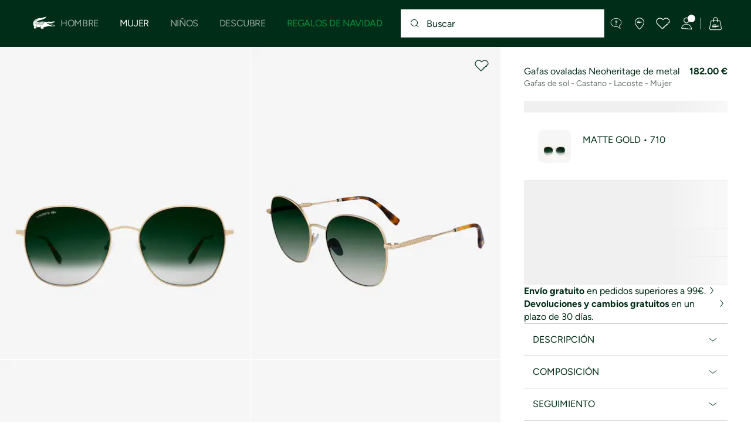

--- FILE ---
content_type: text/css
request_url: https://static1.lacoste.com/static/on/demandware.static/Sites-ES-Site/-/es/v1762158486164/css/critical/critical.css
body_size: 24638
content:
html,body,div,span,applet,object,iframe,h1,h2,h3,h4,h5,h6,p,blockquote,pre,a,abbr,acronym,address,big,cite,code,del,dfn,em,img,ins,kbd,q,s,samp,small,strike,strong,sub,sup,tt,var,b,u,i,center,dl,dt,dd,ol,ul,li,fieldset,form,label,legend,table,caption,tbody,tfoot,thead,tr,th,td,article,aside,canvas,details,embed,figure,figcaption,footer,header,hgroup,menu,nav,output,ruby,section,summary,time,mark,audio,video{margin:0;padding:0;border:0;font:inherit;font-size:100%;vertical-align:baseline}main,article,aside,details,figcaption,figure,footer,header,hgroup,menu,nav,section{display:block}body{line-height:1}ol,ul{list-style:none}blockquote,q{quotes:none}blockquote:before,blockquote:after,q:before,q:after{content:"";content:none}table{border-collapse:collapse;border-spacing:0}@font-face{font-family:"Figtree";src:local("Figtree-Regular"),local("Figtree"),url("../../fonts/Figtree-VariableFont.woff2") format("woff2-variations");font-weight:normal;font-style:normal;font-display:fallback}@font-face{font-family:"Figtree";src:local("Figtree-MediumBold"),local("Figtree"),url("../../fonts/Figtree-VariableFont.woff2") format("woff2-variations");font-weight:500;font-style:normal;font-display:fallback}@font-face{font-family:"Figtree";src:local("Figtree-Bold"),local("Figtree"),url("../../fonts/Figtree-VariableFont.woff2") format("woff2-variations");font-weight:700;font-style:normal;font-display:fallback}@keyframes fade-in{0%{opacity:0}100%{opacity:1}}@keyframes fade-out{0%{opacity:1}100%{opacity:0}}@keyframes rotate{from{transform:rotate(0deg)}to{transform:rotate(360deg)}}.anim--fade-in{animation:fade-in ease 1s}.anim--fade-in--fast{animation:fade-in ease .3s}.anim--bounce{animation:bounce 4s ease infinite}@keyframes bounce{0%{transform:translateY(0)}3%{transform:translateY(-8px)}6%{transform:translateY(0)}9%{transform:translateY(-4px)}12%{transform:translateY(0)}15%{transform:translateY(-2px)}18%{transform:translateY(0)}}:root{--mq-keys: portrait-only, mobile-only, mobile-and-tablet, tablet-only, tablet-and-desktop, desktop-only, desktop-wide-only;--mq-portrait-only: only screen and (max-width: 767px);--mq-mobile-only: only screen and (max-width: 767px);--mq-mobile-and-tablet: only screen and (max-width: 1190px);--mq-tablet-only: only screen and (min-width: 768px) and (max-width: 1190px);--mq-tablet-and-desktop: only screen and (min-width: 768px);--mq-desktop-only: only screen and (min-width: 1191px);--mq-desktop-wide-only: only screen and (min-width: 1501px);--scrollbar-width: 0px;--grid-parent-width: 100vw;--vh: 1vh;--vh-static: 1vh;--focus-color: #002d18;--breakpoint-mobile: 767;-webkit-font-smoothing:antialiased;--optional: "(Optional)";--top-banner-height: 0px;--header-menu-height: 40px;--header-height: 80px;--sticky-filter-height: 58px;--header-height-with-top-banner: calc(var(--header-height) + var(--top-banner-height));--header-height-with-menu: calc(var(--header-height) + var(--header-menu-height));--header-height-with-all: calc(var(--header-height-with-menu) + var(--top-banner-height));--header-height-with-sticky-filters: calc(var(--header-height-with-top-banner) + var(--sticky-filter-height))}@media only screen and (max-width: 1190px){:root{--scrollbar-width: 0px !important;--header-height: 59px;--search-bar-height: 48px;--header-height-with-menu: calc(var(--header-height) + var(--search-bar-height));--header-search-bar-height: 107px}}@media only screen and (min-width: 768px){:root{--scrollbar-width: 17px}}*,*::before,*::after{box-sizing:border-box}*:focus-visible{outline:#be531c solid 2px;z-index:1}html{font:10px "Figtree",Arial,Helvetica,sans-serif;font-weight:normal;-webkit-text-size-adjust:100%;color:#002d18;background-color:#fff;overflow-x:hidden;overflow-y:scroll;overscroll-behavior:none}html.lock-scroll{overflow:hidden}html.is-webview{--header-height: 0px;--header-menu-height: 0px}@media only screen and (max-width: 1190px){html.is-webview{--header-height: 0px;--search-bar-height: 0px}}html body>[class*=adjust-sb_banner__]{z-index:100}@media only screen and (min-width: 1191px){html.search-panel--opened{--header-menu-height: 0px}}@media only screen and (max-width: 1190px){html.touchevents body{position:static;top:0}html.touchevents.lock-scroll body{position:fixed;width:100%;height:100%;overflow:hidden}html.popin-hides-page{overflow:unset !important;overscroll-behavior:none}html.popin-hides-page body{position:static !important;height:unset !important}html.popin-hides-page body:not(.no-scroll-refresh){overflow:unset !important}html.popin-hides-page body.no-scroll-refresh{overflow:hidden}html.popin-hides-page .popin-wrapper:not(.is-active){display:none}html.popin-hides-page body:not(.didomi-popup-open)>*:not(.popin-container,.notification-wrapper,.hides-page--visible,.strutfit_modal_portal,.strutfit_modal_size_guide,.kleep-iframe-wrapper){display:none}html.popin-hides-page.search-panel--opened body .top-banner,html.popin-hides-page.search-panel--opened body .headerrefit{display:flex}html.search-panel--opened .headerrefit,html.search-panel--opened .header,html.search-panel--opened .popin-wrapper.hides-page{position:sticky}html.search-panel--opened .popin-container{position:relative;top:var(--top-banner-height)}}::selection{background-color:#002d18;color:#fff;text-shadow:none}.bg-primary *::selection{background-color:#fff;color:#002d18;text-shadow:none}a{text-decoration:none;color:inherit;cursor:pointer}@media(hover: hover)and (pointer: fine){a:hover{text-decoration:none;color:inherit;cursor:pointer}}b,strong{font-weight:700}i{font-style:italic}hr{display:block;width:100%;height:1px;margin:0;padding:0;border:none;border-top:1px solid #c8c8c8;background-color:none}label{cursor:pointer}button{padding:0;border:none;background:none;color:inherit;font-family:inherit;font-size:inherit;cursor:pointer}button,[type=button],[type=reset],[type=submit]{-webkit-appearance:button;appearance:button;font-weight:inherit;margin:0}input,textarea{font:inherit;font-family:"Figtree",Arial,Helvetica,sans-serif;border-radius:inherit}img{display:inline-block}svg,use{pointer-events:none}.main-container{position:relative;padding-top:calc(var(--header-height-with-all) - 1px)}.page-section{position:relative;min-height:calc(100vh - 500px)}.icon-logo-crocodile{color:#fff;fill:#002d18}.icon-logo-crocodile--color{color:#105a33;fill:#e72734}.overlay{position:fixed;top:0;left:0;z-index:120;width:100%;height:calc(var(--vh, 1vh)*100);background-color:rgba(41,41,41,.2);opacity:0;pointer-events:none;transition:opacity .2s ease}.overlay.is-visible{opacity:1;pointer-events:auto}@media only screen and (min-width: 768px){.bg-section--var{background:var(--background) no-repeat top center;background-size:100% 700px}}.field{width:100%;height:31px;min-height:31px;max-height:200px;padding:5px 0;border:none;border-radius:0;border-bottom:1px solid #f0f0f0;font-family:"Figtree",Arial,Helvetica,sans-serif;font-weight:normal;font-size:16px;color:#002d18;background:none;transition:all .4s ease;pointer-events:auto;resize:vertical;-webkit-appearance:none;-moz-appearance:none}.field::-ms-expand{display:none}.field::placeholder{color:#fff;opacity:0}.field:focus::placeholder{color:#c8c8c8;opacity:1}.field:focus{border-color:#002d18;box-shadow:0 1px #002d18}@media(hover: hover)and (pointer: fine){.field:not(:disabled):not(:read-only):hover{border-color:#002d18;box-shadow:0 1px #002d18}}@media(hover: hover)and (pointer: fine){.field:not(:-moz-read-only):hover{border-color:#002d18;box-shadow:0 1px #002d18}}.field:-webkit-autofill{font:inherit;-webkit-box-shadow:0 0 0 1000px #fff inset !important}.field.field--select{padding-right:24px;background-image:url("data:image/svg+xml,%3Csvg xmlns='http://www.w3.org/2000/svg' viewBox='0 0 40 40'%3E%3Cpath d='M20,25.5c-0.2,0-0.4-0.1-0.5-0.2L7.8,16.1c-0.4-0.3-0.4-0.8-0.1-1.2c0.3-0.4,0.8-0.4,1.2-0.1L20,23.5l11.2-8.8c0.4-0.3,0.9-0.2,1.2,0.1c0.3,0.4,0.2,0.9-0.1,1.2l-11.7,9.2C20.3,25.5,20.1,25.5,20,25.5z'/%3E%3C/svg%3E");background-repeat:no-repeat;background-position:right 5px center;background-size:14px 14px;cursor:pointer}.field.field--select[value=""]:not(:focus),.field.field--select[data-value=""]:not(:focus){color:#fff}.field.field--select[value=""]:disabled::-ms-value{color:#fff}.field.field--select option{color:#000 !important}.field.field--select.readonly{background:none;color:#c8c8c8;pointer-events:none;padding-right:0}.field.field--password{padding-right:31px}.field:not(.field--select):read-only,.field.field--select.readonly~.label,.field:disabled{color:#c8c8c8;background:none;resize:none;cursor:auto}@supports(-webkit-touch-callout: none){.field:not(.field--select):read-only,.field.field--select.readonly~.label,.field:disabled{color:#002d18}}.field:not(.field--select):read-only~.label,.field.field--select.readonly~.label~.label,.field:disabled~.label{color:#c8c8c8;cursor:default}.field:not(.field--select):read-only~.field-icon,.field.field--select.readonly~.label~.field-icon,.field:disabled~.field-icon{display:none}.theme--dark .field:focus{border-color:#fff;box-shadow:0 1px #fff}@media(hover: hover)and (pointer: fine){.theme--dark .field:not(:disabled):not(:read-only):hover{border-color:#fff;box-shadow:0 1px #fff}}@media(hover: hover)and (pointer: fine){.theme--dark .field:not(:-moz-read-only):hover{border-color:#fff;box-shadow:0 1px #fff}}.theme--white .field:focus{border-color:#002d18;box-shadow:0 1px #002d18}@media(hover: hover)and (pointer: fine){.theme--white .field:not(:disabled):not(:read-only):hover{border-color:#002d18;box-shadow:0 1px #002d18}}@media(hover: hover)and (pointer: fine){.theme--white .field:not(:-moz-read-only):hover{border-color:#002d18;box-shadow:0 1px #002d18}}.field-icon{position:relative;align-self:flex-end;height:31px;margin-top:-31px;order:-1;z-index:2;cursor:pointer}.field-icon .icon-svg{padding:2px;font-size:3rem}.field--password~.field-icon{color:#002d18;--icon-fill-color: transparent}.field--password[type=text]~.field-icon{color:rgba(0,0,0,0);--icon-fill-color: $primary-color}.field-tooltip{cursor:auto;align-items:center}.field-tooltip .notice{position:absolute;right:0;top:20px;display:none;width:280px;animation:fade-in ease .3s;padding-top:10px;z-index:250}.field-tooltip .notice .notice-content{padding:15px;background-color:#004927;box-shadow:0 0 20px 0 rgba(0,0,0,.1)}.theme--dark .field-tooltip .notice .notice-content{background-color:#fff}.field-tooltip .icon-info{width:20px;height:20px}.field-tooltip .icon-info .icon-svg{padding:0;font-size:2rem}.field-tooltip:hover,.field-tooltip:focus-within{z-index:250}.field-tooltip:hover .notice,.field-tooltip:focus-within .notice{display:block}.field-with-parent{margin-left:40px}.field:optional:not(:disabled,.no-optional-display)+.label::after,.radio-custom:optional:not(:disabled,.no-optional-display)~.label::after,.checkbox-custom:optional:not(:disabled)~.label::after,.optional-group>legend::after{content:var(--optional);color:#6f6f6f;margin:0 8px}.optional-group>legend::after{margin-right:0}.field:optional:read-only+.label::after,.radio-custom.readonly:optional~.label::after,.checkbox-custom.readonly:optional~.label::after{content:""}.field:optional:-moz-read-only+.label::after{content:""}.label--floating{display:block;color:#002d18;transform:translateY(28px);transition:all .25s ease}.field.field--select[value=""]+.label--floating,.field.field--select[data-value=""]+.label--floating{pointer-events:none}.field:focus+.label--floating,.field.field--select:not([value=""]):not([data-value=""])+.label--floating{font-size:.87em;transform:translateY(0);pointer-events:auto}.label--floating.is-filled{font-size:.87em;transform:translateY(0)}.field:not(:-ms-input-placeholder):not(.field--select)+.label--floating{font-size:.87em;transform:translateY(0);pointer-events:auto}.field:not(:placeholder-shown):not(.field--select)+.label--floating{font-size:.87em;transform:translateY(0);pointer-events:auto}.field:-webkit-autofill+.label--floating{font-size:.87em;transform:translateY(0);pointer-events:auto}.dir-rtl .field--select{background-position:left 5px center;padding-right:0;padding-left:24px}@supports(-ms-ime-align: auto){.interacted .field:not(.field--select)+.label--floating,.field:not(.field--select):not([data-value=""]):not([value=""])+.label--floating{font-size:.87em;transform:translateY(0);pointer-events:auto}}.check-label{display:inline-flex;color:#002d18;transition:all .4s ease}.check-label.no-transition{transition:none}.checkbox-custom:focus-visible+.check-label,.radio-custom:focus-visible+.check-label,.radio-custom:focus-visible+.selector-grid-item{outline:#be531c solid 2px;z-index:1}.radio-custom,.checkbox-custom{position:absolute;clip:rect(0 0 0 0);outline:none}.radio-custom+.check-label::before,.checkbox-custom+.check-label::before{content:"";display:inline-block;width:20px;height:20px;margin-right:7px;flex-shrink:0;border:1px solid #002d18}.radio-custom:disabled+.check-label::before,.checkbox-custom:disabled+.check-label::before{border-color:#c8c8c8}.radio-custom:disabled+.check-label,.checkbox-custom:disabled+.check-label{color:#c8c8c8;cursor:auto}.radio-custom:focus+.check-label::before,.checkbox-custom:focus+.check-label::before{content:" ";border-color:#002d18}@media(hover: hover)and (pointer: fine){.radio-custom:not(:disabled)+.check-label:hover::before,.radio-custom:not(:disabled):hover+.check-label::before,.checkbox-custom:not(:disabled)+.check-label:hover::before,.checkbox-custom:not(:disabled):hover+.check-label::before{content:" ";border-color:#002d18}}.radio-custom:focus+.check-label,.radio-custom:not(:disabled):checked+.check-label,.checkbox-custom:focus+.check-label,.checkbox-custom:not(:disabled):checked+.check-label{color:#002d18}.list-item--clickable.is-active .radio-custom:focus+.check-label,.list-item--clickable.is-active .radio-custom:not(:disabled):checked+.check-label,.list-item--clickable.is-active .checkbox-custom:focus+.check-label,.list-item--clickable.is-active .checkbox-custom:not(:disabled):checked+.check-label{color:#fff}.dir-rtl .radio-custom+.check-label::before,.dir-rtl .checkbox-custom+.check-label::before{margin-right:initial;margin-left:7px}.list-item--clickable.is-active .theme--light .checkbox-custom:not(:disabled)+.check-label{color:#002d18}.radio-custom+.check-label::before{padding:.7rem;border-radius:50%;outline-offset:-1px;background-clip:content-box;transition:border-color .4s ease}.radio-custom:checked+.check-label::before{content:" ";border-color:#002d18;background-color:#002d18}.list-item--clickable.is-active .radio-custom:checked+.check-label::before{color:#fff;background-color:#fff;border-color:#fff}.list-item--secondary .radio-custom:checked+.check-label::before{border-color:#002d18;background-color:#002d18}.radio-custom:checked+.theme--dark.check-label::before{border-color:#fff;background-color:#fff}.is-active .radio-custom:checked+.theme--dark.check-label::before{color:#002d18;background-color:#002d18;border-color:#002d18}.list-item--secondary .radio-custom:checked+.theme--dark.check-label::before{border-color:#fff;background-color:#fff}.radio-custom:disabled:checked+.check-label::before{content:" ";border-color:#c8c8c8;background-color:#c8c8c8}.checkbox-custom+.check-label::before{transition:opacity .4s ease}.checkbox-custom:checked+.check-label::before{content:" ";background-image:url("data:image/svg+xml,%3Csvg width='24' height='24' viewBox='0 0 24 24' fill='none' xmlns='http://www.w3.org/2000/svg'%3E%3Cpath fill-rule='evenodd' clip-rule='evenodd' d='M11.0075 12.9104L14.9473 9L16 10.0448L11.0075 15L8 12.0149L9.05268 10.9701L11.0075 12.9104Z' fill='%23002D18' style='fill:%23002D18;fill:color(display-p3 0.0000 0.1765 0.0941);fill-opacity:1;'/%3E%3C/svg%3E");background-position:center}.checkbox-custom:disabled+.check-label::before{content:" ";border-color:#c8c8c8;background-color:#c8c8c8}.notice{flex-basis:100%;margin-top:10px}.flex--col-reverse .notice{flex-basis:auto;order:-2}.notice-wrapper .notice{margin-top:0}.interactive-form .error,.interactive-form .error--valuemissing,.interactive-form .error--typemismatch,.interactive-form .error--patternmismatch,.interactive-form .error--tooshort,.interactive-form .error--toolong,.interactive-form .error--outofrange,.interactive-form .error--stepmismatch,.interactive-form .error--customerror,.interactive-form .error--specificerror{display:none}.interacted.form:invalid>.error:not(:empty){display:block}.interacted .field:invalid,.interacted .select-cta:invalid{border-color:#e72734}.interacted .field:invalid:focus,.interacted .select-cta:invalid:focus{box-shadow:0 1px #e72734}@media(hover: hover)and (pointer: fine){.interacted .field:invalid:hover,.interacted .select-cta:invalid:hover{box-shadow:0 1px #e72734}}.interacted .field:invalid~.label,.interacted .select-cta:invalid~.label{color:#e72734}.interacted .field:invalid~.error,.interacted .select-cta:invalid~.error{display:block}.interacted .field:invalid.invalid--valuemissing~.error .error--valuemissing,.interacted .select-cta:invalid.invalid--valuemissing~.error .error--valuemissing{display:block}.interacted .field:invalid.invalid--typemismatch~.error .error--typemismatch,.interacted .select-cta:invalid.invalid--typemismatch~.error .error--typemismatch{display:block}.interacted .field:invalid.invalid--patternmismatch~.error .error--patternmismatch,.interacted .select-cta:invalid.invalid--patternmismatch~.error .error--patternmismatch{display:block}.interacted .field:invalid.invalid--tooshort~.error .error--tooshort,.interacted .select-cta:invalid.invalid--tooshort~.error .error--tooshort{display:block}.interacted .field:invalid.invalid--toolong~.error .error--toolong,.interacted .select-cta:invalid.invalid--toolong~.error .error--toolong{display:block}.interacted .field:invalid:out-of-range~.error .error--outofrange,.interacted .select-cta:invalid:out-of-range~.error .error--outofrange{display:block}.interacted .field:invalid.invalid--stepmismatch~.error .error--stepmismatch,.interacted .select-cta:invalid.invalid--stepmismatch~.error .error--stepmismatch{display:block}.interacted .field:invalid.invalid--customerror~.error .error--customerror,.interacted .select-cta:invalid.invalid--customerror~.error .error--customerror{display:block}.interacted .field:invalid.invalid--specificerror~.error .error--specificerror,.interacted .select-cta:invalid.invalid--specificerror~.error .error--specificerror{display:block}.interacted .radio-custom:invalid~.label,.interacted .checkbox-custom:invalid~.label{color:#e72734}.interacted .radio-custom:invalid~.error,.interacted .checkbox-custom:invalid~.error{display:block}.interacted .checkbox-custom:invalid+.check-label{color:#e72734}.interacted .checkbox-custom:invalid+.check-label::before{content:" ";border-color:#e72734}.radio-custom.invalid--valuemissing~.error .error--valuemissing,.checkbox-custom.invalid--valuemissing~.error .error--valuemissing{display:block}.radio-custom.invalid--customerror~.error .error--customerror,.checkbox-custom.invalid--customerror~.error .error--customerror{display:block}.adyen-field{width:100%;height:31px;border-bottom:1px solid #f0f0f0;transition:all .4s ease}@media(hover: hover)and (pointer: fine){.adyen-field:hover{border-color:#002d18;box-shadow:0 1px #002d18}.is-active .adyen-field:hover{border-color:inherit}}.adyen-field.is-focus{border-color:#002d18;box-shadow:0 1px #002d18;outline:var(--focus-color) 1px dotted}.is-active .adyen-field.is-focus{border-color:inherit}.adyen-field.is-focus+.label--floating{font-size:.87em;transform:translateY(0)}.adyen-field+.label--floating{pointer-events:none;background:#fff}.adyen-field+.label--floating.optional::after{content:var(--optional);color:#6f6f6f;margin:0 8px}.adyen-saved-card-form .adyen-field+.label--floating{background:#002d18}.popin-adyen-3ds>div{background-color:#fff;z-index:3}.suggestions-wrapper{top:100%;max-height:180px;margin-top:10px;border-radius:10px}.suggestions-wrapper .suggestion{padding:10px}@media(hover: hover)and (pointer: fine){.suggestions-wrapper .suggestion:hover{background:#f0f0f0}}.suggestions-wrapper .suggestion-loader{height:25px}.field--scrollable{max-height:100px;overflow:auto;border:1px solid #f0f0f0}.phone-prefix-field{min-width:max-content}.captcha-iframe-error{border:2px solid #e72734}.field-code-wrapper .field-code{appearance:none;-webkit-appearance:none;-moz-appearance:none;height:70px;width:50px;border-radius:5px;font-size:2.8rem}.field-code-wrapper .field-code::-webkit-outer-spin-button,.field-code-wrapper .field-code::-webkit-inner-spin-button{-webkit-appearance:none;margin:0}.field-code-wrapper .field-code:focus{border-color:#002d18;box-shadow:0 1px #002d18;outline:none}.field-code-wrapper.invalid-field .field-code{border-color:#e72734}.field-code-wrapper.invalid-field .error{display:block}.field-code-wrapper.invalid-field .error .error--specificerror{display:block}.no-text-transform{text-transform:none}.upper-case{text-transform:uppercase}.capitalize{text-transform:capitalize}.inline-list{font-size:0}.inline-list li{font-size:unset;display:inline-block}.cursor-pointer{cursor:pointer}.cursor-zoom-in{cursor:zoom-in}.cursor-zoom-out{cursor:zoom-out}.cursor-default{cursor:default}.icon-svg{width:1em;height:1em}.icon-svg.small-icon{font-size:1.2rem}.icon-svg.medium-icon{font-size:1.6rem}.icon-svg.large-icon{font-size:2rem}.icon-svg.xlarge-icon{font-size:3rem}.icon-svg.xxlarge-icon{font-size:4rem}.icon-svg.mega-icon{font-size:7rem}.bullet-icon{font-size:3.5rem}.icon-community{width:3em}.icon-reset{transform:scale(-1, 1)}.icon-star{stroke:#002d18;color:rgba(0,0,0,0);fill:rgba(0,0,0,0)}.icon-star.icon-star--full{color:#002d18;fill:#002d18}.icon-star.icon-star--half{fill:#002d18}.dir-rtl .icon-star.icon-star--half{transform:scale(-1, 1)}.icon-zoom-more{fill:rgba(0,0,0,0)}.icon-zoom-less{color:rgba(0,0,0,0)}.icon-validation{background-color:#e72734;color:#e72734;fill:#fff}.icon-validation.is-success{fill:rgba(0,0,0,0);background-color:#002d18;color:#fff !important;border:none}.icon-check-validity{font-size:1.5em;color:#e72734}.icon-check-validity.icon-check--black{color:#002d18}.icon-check-validity.is-valid{color:#008a20}.icon-check-validity.is-valid.icon-check--black{color:#002d18}.icon-love,.icon-love.btn-cta{fill:none}.icon-love.is-active,.icon-love.btn-cta.is-active{fill:#002d18}.icon-love.is-active .add-label,.icon-love.btn-cta.is-active .add-label{display:none}.icon-love:not(.is-active) .remove-label,.icon-love.btn-cta:not(.is-active) .remove-label{display:none}.icon-love.btn-cta.is-active,.icon-love.btn-banner.is-active{background-color:#fff;color:#002d18}.icon-love.btn-cta.is-active:not(.active-icon-only),.icon-love.btn-banner.is-active:not(.active-icon-only){border:#fff}.icon-love.btn-cta.is-active .icon-love,.icon-love.btn-banner.is-active .icon-love{fill:#002d18}@media(hover: hover)and (pointer: fine){.icon-love.btn-cta.is-active:hover .icon-love,.icon-love.btn-banner.is-active:hover .icon-love{fill:#fff}}.btn-add-to-cart:not(.is-added) .added{display:none}.btn-add-to-cart.is-added .not-added{display:none}.no-fill{fill:rgba(0,0,0,0)}.img-fill-width{width:100%;height:auto}.img-full-height{width:auto;height:100%}.img-auto{max-width:100%;width:auto;height:auto}.img-cover{width:100%;height:100%;object-fit:cover}.object-cover{object-fit:cover}.img-contain{width:100%;height:100%;object-fit:contain}.img-cover--top{object-position:top}.img-cover--center{object-position:center}.img-blurred{filter:blur(8px)}.img-disabled{opacity:.5}.background-cover{background-size:cover;background-position:center center}.decimal-list{list-style-type:decimal;list-style-position:inside;margin-top:10px}.bullet-list li::before,.dashed-list li::before{display:inline-block;margin:0 5px}.bullet-list li::before{content:"•"}.dashed-list li::before{content:"-"}.curved{border-radius:5px}.curved--medium{border-radius:10px}.curved--medium-bottom{border-bottom-left-radius:10px;border-bottom-right-radius:10px}.curved--large{border-radius:15px}.rounded{border-radius:50%}.bordered{border:1px solid}.bordered--grey{border:1px solid #f0f0f0}.bordered--medium-grey{border:1px solid #c8c8c8}.bordered--primary{border:1px solid #002d18}.bordered-dashed{border-style:dashed}.left-separator{border-left:1px solid rgba(255,255,255,.1)}.right-separator{border-right:1px solid rgba(255,255,255,.1)}.top-separator{border-top:1px solid rgba(255,255,255,.1)}.bottom-separator{border-bottom:1px solid rgba(255,255,255,.1)}.left-separator-dark{border-left:1px solid #002d18}.right-separator-dark{border-right:1px solid #002d18}.top-separator-dark{border-top:1px solid #002d18}.bottom-separator-dark{border-bottom:1px solid #002d18}.top-separator-light{border-top:1px solid #f0f0f0}.shadow-top--small{box-shadow:0 -2px 12px 0 rgba(0,0,0,.15)}.underline{text-decoration:underline}.list-item--clickable.is-active .underline:hover{color:#fff}.simple-link{border:none;background:none;color:inherit;text-decoration:none;cursor:pointer;transition:color .3s ease-in-out}@media(hover: hover)and (pointer: fine){.simple-link:hover,a:hover .simple-link:not(:disabled){text-decoration:underline}}.reverse-link{border:none;background:none;color:inherit;text-decoration:underline;cursor:pointer;transition:color .3s ease-in-out;line-height:inherit}.reverse-link.font-small,.font-small .reverse-link{line-height:2rem}.reverse-link.cursor-default{cursor:default}@media(hover: hover)and (pointer: fine){.reverse-link:hover .reverse-link:not(.is-active),a:hover .reverse-link:not(:disabled){text-decoration:none}}.simple-link,.reverse-link{padding:0;padding-bottom:2px}.simple-link.is-disabled,.reverse-link.is-disabled{color:#c8c8c8}.simple-link.is-disabled.text-white,.reverse-link.is-disabled.text-white{color:#c8c8c8}@media(hover: hover)and (pointer: fine){.simple-link:not(:disabled,.is-disabled,.is-active):hover,a:hover .simple-link:not(:disabled,.is-disabled),.reverse-link:not(:disabled,.is-disabled,.is-active):hover,a:hover .reverse-link:not(:disabled,.is-disabled){color:#004927}.text-white .simple-link:not(:disabled,.is-disabled,.is-active):hover,.simple-link:not(:disabled,.is-disabled,.is-active):hover.text-white,.text-white a:hover .simple-link:not(:disabled,.is-disabled),a:hover .simple-link:not(:disabled,.is-disabled).text-white,.text-white .reverse-link:not(:disabled,.is-disabled,.is-active):hover,.reverse-link:not(:disabled,.is-disabled,.is-active):hover.text-white,.text-white a:hover .reverse-link:not(:disabled,.is-disabled),a:hover .reverse-link:not(:disabled,.is-disabled).text-white{color:#f4f4f4}}.text-white{color:#fff}.text-badge,.text-primary{color:#002d18}.text-conversion{color:#008a20}.text-grey-secondary{color:#c8c8c8}.text-grey-light{color:#f0f0f0}.text-grey-dark{color:#6f6f6f}.text-grey-ultra-dark{color:#66706b}.bg-primary{background-color:#002d18}.bg-conversion{background-color:#008a20}.bg-badge,.bg-white{background-color:#fff}.bg-error{background-color:#e72734}.bg-warning{background-color:#e7730a}.bg-grey{background-color:#c8c8c8}.bg-grey-light{background-color:#f4f4f4}.bg-grey-ultralight{background-color:#f0f0f0}@media(hover: hover)and (pointer: fine){.bg-grey-ultralight-hover:hover{background-color:#f0f0f0}}.bg-overlay-light{background:linear-gradient(to bottom, rgba(255, 255, 255, 0), rgba(255, 255, 255, 0.2))}.bg-overlay-dark{background:linear-gradient(to bottom, rgba(0, 0, 0, 0), rgba(0, 0, 0, 0.2))}.text-center{text-align:center}.text-left{text-align:left}.text-right{text-align:right}.text-start{text-align:start}.text-end{text-align:end}.dir-ltr{direction:ltr}.dir-rtl{direction:rtl}.is-error{color:#e72734 !important}.is-success{color:#008a20 !important}.is-hidden{display:none !important}.transition-transform{will-change:transform;transition:transform .3s}.transition-opacity{transition:opacity .3s}.is-folded-down{transform:translateY(100%)}.opacity0{opacity:0}.opacity--small{opacity:.3}.opacity--medium{opacity:.5}.opacity--large{opacity:.7}.opacity--strong{opacity:.9}.opacity1{opacity:1}.visually-hidden{border:0 !important;clip-path:inset(100%);clip:rect(1px, 1px, 1px, 1px) !important;height:1px !important;margin:0 !important;overflow:hidden !important;padding:0 !important;position:absolute !important;width:1px !important}.no-empty::after{content:"​"}.visibility-hidden{visibility:hidden}.strikethrough{text-decoration:line-through}.nowrap{white-space:nowrap}.pre-line{white-space:pre-line}.white-space-wrap{white-space:normal}.word-break{overflow-wrap:anywhere;word-break:break-word}.l-flex-nowrap{flex-wrap:nowrap}.valign-top{vertical-align:top}.valign-middle{vertical-align:middle}.valign-bottom{vertical-align:bottom}.valign-sub{vertical-align:sub}.no-user-select{-webkit-user-select:none;-moz-user-select:none;-ms-user-select:none;user-select:none}.no-appearence{-webkit-appearance:none}.behind{z-index:-1}.above{z-index:1}.below{z-index:0}.z-2{z-index:2}.z-3{z-index:3}.z-overlay{z-index:120}.pointer-none{pointer-events:none}.pointer-auto{pointer-events:auto}.inline-markdown-wrapper p,.inline-markdown-wrapper div{display:inline}.min-width0{min-width:0}.min-height--max-content{min-height:max-content}.bold-hover::before,.bold-hover::after{content:attr(data-text);content:attr(data-text)/""}.bold-hover::after{height:0;visibility:hidden;overflow:hidden;user-select:none;pointer-events:none;font-weight:600}@media speech{.bold-hover::after{display:none}}.close-icon{font-size:3rem}.card-shadow--light{box-shadow:0 0 8px 0 rgba(0,0,0,.15)}.squared-bullet{display:inline-block;width:4px;height:4px;flex-shrink:0;background-color:currentcolor}.fade-out{opacity:0;transition:opacity 1s ease}.fade-in{opacity:1;transition:opacity 1s ease}@media only screen and (max-width: 767px){.no-mob{display:none !important}.text-m-white{color:#fff}.text-m-primary{color:#002d18}.text-m-grey-secondary{color:#c8c8c8}.text-m-center{text-align:center}.text-m-left{text-align:left}.bg-m-white{background-color:#fff}.bg-m-grey-light{background-color:#f0f0f0}.bg-m-primary{background-color:#002d18}.bg-m-gradient--dark{background-image:linear-gradient(to bottom, rgba(0, 0, 0, 0), rgba(0, 0, 0, 0.35))}.text-m-initial{text-align:initial}.text-m-right{text-align:right}.m-curved--medium{border-radius:10px}.m-reverse-link{border:none;background:none;color:inherit;text-decoration:underline;cursor:pointer}}@media only screen and (max-width: 767px)and (hover: hover)and (pointer: fine){a:hover .m-reverse-link:not(:disabled),.m-reverse-link:hover .m-reverse-link:not(:disabled,.is-active){text-decoration:none}}@media only screen and (max-width: 767px){.shadow-top-m--small{box-shadow:0 -2px 12px 0 rgba(0,0,0,.15)}}@media only screen and (max-width: 767px){.m-bottom-separator{border-bottom:1px solid rgba(255,255,255,.1)}}@media only screen and (max-width: 767px){.m-top-separator-dark{border-top:1px solid #002d18}}@media only screen and (max-width: 767px){.m-white-space-wrap{white-space:normal}}@media only screen and (min-width: 768px)and (max-width: 1190px){.no-tab{display:none !important}}@media only screen and (max-width: 1190px){.mt-reverse-link{text-decoration:underline}.text-mt-center{text-align:center}.bg-mt-white{background-color:#fff}.text-mt-primary{color:#002d18}}@media only screen and (min-width: 768px){.text-td-initial{text-align:initial}.text-td-left{text-align:left}.text-td-center{text-align:center}.text-td-right{text-align:right}.text-td-white{color:#fff}.text-td-primary{color:#002d18}.text-td-grey-secondary{color:#c8c8c8}.bg-td-white{background-color:#fff}.bg-td-grey-light{background-color:#f0f0f0}.bg-td-primary{background-color:#002d18}.bg-td-dark--wide{background-color:#002d18}.bg-td-gradient--dark{background-image:linear-gradient(to bottom, rgba(0, 0, 0, 0), rgba(0, 0, 0, 0.35))}.td-curved--medium{border-radius:10px}.td-shadowed{box-shadow:0 0 20px 0 rgba(0,0,0,.1)}}@media only screen and (min-width: 1191px){.no-desk{display:none !important}.text-d-initial{text-align:initial}.text-d-white{color:#fff}.curved-d{border-radius:10px}.d-right-separator{border-right:1px solid rgba(255,255,255,.1)}.d-bottom-separator{border-bottom:1px solid rgba(255,255,255,.1)}.d-visually-hidden{border:0 !important;clip-path:inset(100%);clip:rect(1px, 1px, 1px, 1px) !important;height:1px !important;margin:0 !important;overflow:hidden !important;padding:0 !important;position:absolute !important;width:1px !important}.icon-community{align-self:start}}.font-xxlarge{font-family:"Figtree",Arial,Helvetica,sans-serif;font-weight:500;font-size:8rem;line-height:8rem;text-transform:uppercase;letter-spacing:-0.48rem}.font-xlarge{font-family:"Figtree",Arial,Helvetica,sans-serif;font-weight:500;font-size:3.2rem;line-height:3.2rem;text-transform:uppercase;letter-spacing:-0.04rem}.font-large{font-family:"Figtree",Arial,Helvetica,sans-serif;font-weight:500;font-size:2rem;line-height:2.6rem;text-transform:uppercase;letter-spacing:-0.04rem}.font-medium{font-family:"Figtree",Arial,Helvetica,sans-serif;font-weight:normal;font-size:1.6rem;line-height:2.2rem;text-underline-offset:.6rem}.font-small{font-family:"Figtree",Arial,Helvetica,sans-serif;font-weight:normal;font-size:1.4rem;line-height:1.9rem;text-underline-offset:.5rem}.font-xsmall{font-family:"Figtree",Arial,Helvetica,sans-serif;font-weight:normal;font-size:1.2rem;line-height:1.7rem}.font-xxsmall{font-family:"Figtree",Arial,Helvetica,sans-serif;font-weight:500;font-size:1.1rem;line-height:1.6rem}.font-label{font-family:"Figtree",Arial,Helvetica,sans-serif;font-weight:normal;font-size:1.2rem;line-height:1.6rem;text-transform:uppercase;letter-spacing:.012rem}.fw-bold{font-weight:700}.fw-normal{font-weight:normal}.line-height-1{line-height:1}.line-height-2{line-height:2}@media only screen and (min-width: 1501px){.font-dw-xxlarge{font-family:"Figtree",Arial,Helvetica,sans-serif;font-weight:500;font-size:8rem;line-height:8rem;text-transform:uppercase;letter-spacing:-0.48rem}}@media only screen and (min-width: 1191px){.font-d-large{font-family:"Figtree",Arial,Helvetica,sans-serif;font-weight:500;font-size:2rem;line-height:2.6rem;text-transform:uppercase;letter-spacing:-0.04rem}.font-d-medium{font-family:"Figtree",Arial,Helvetica,sans-serif;font-weight:normal;font-size:1.6rem;line-height:2.2rem;text-transform:none;text-underline-offset:.6rem}.font-d-small{font-family:"Figtree",Arial,Helvetica,sans-serif;font-weight:normal;font-size:1.3rem;line-height:1.9rem;text-transform:none;text-underline-offset:.5rem}.d-upper-case{text-transform:uppercase}}@media only screen and (min-width: 768px){.font-td-medium{font-family:"Figtree",Arial,Helvetica,sans-serif;font-weight:normal;font-size:1.6rem;line-height:2.2rem;text-underline-offset:.6rem}.font-td-small{font-family:"Figtree",Arial,Helvetica,sans-serif;font-weight:normal;font-size:1.3rem;line-height:1.9rem;text-underline-offset:.5rem}}@media only screen and (max-width: 767px){.font-xxlarge{font-size:4rem;line-height:4rem}.font-xlarge{font-size:2.4rem;line-height:2.4rem}.font-m-medium{font-size:1.6rem;line-height:2.2rem}.font-m-small{font-size:1.2rem;line-height:1.6rem}}.grid{display:flex;flex-flow:row wrap}.flex{display:flex}.flex--row-reverse{flex-direction:row-reverse}.flex--col{flex-direction:column}.flex--col-reverse{flex-direction:column-reverse}.flex--justify-center{justify-content:center}.flex--justify-end{justify-content:flex-end}.flex--justify-start{justify-content:flex-start}.flex--space-around{justify-content:space-around}.flex--space-between{justify-content:space-between}.flex--margin-left{margin-left:auto}.flex--margin-right{margin-right:auto}.flex--margin-top{margin-top:auto}.flex--align-start{align-items:flex-start}.flex--align-end{align-items:flex-end}.flex--align-center{align-items:center}.flex--align-self-start{align-self:start}.flex--align-self-center{align-self:center}.flex--align-self-end{align-self:end}.flex--align-baseline{align-items:baseline}.flex--centered{align-items:center;justify-content:center}.flex--grow{flex-grow:1}.flex--basis-full{flex-basis:100%;width:100%}.flex--wrap{flex-wrap:wrap}.no-flex--basis{flex-basis:0}.no-flex--shrink{flex-shrink:0}.no-flex--resize{flex:0 0 auto}.order--first{order:-1}.grid--place-start{place-content:start}.order-0{order:0}.order-1{order:1}.order-2{order:2}.l-vmargin-row-1{margin-bottom:calc(1 * (100vw - var(--scrollbar-width)) / 25)}.l-vmargin-row-2{margin-bottom:calc(2 * (100vw - var(--scrollbar-width)) / 25)}.l-vspaced-row-1{padding-top:calc(1 * (100vw - var(--scrollbar-width)) / 25);padding-bottom:calc(1 * (100vw - var(--scrollbar-width)) / 25)}.l-vspaced-row-2{padding-top:calc(2 * (100vw - var(--scrollbar-width)) / 25);padding-bottom:calc(2 * (100vw - var(--scrollbar-width)) / 25)}.l-vspaced-row-3{padding-top:calc(3 * (100vw - var(--scrollbar-width)) / 25);padding-bottom:calc(3 * (100vw - var(--scrollbar-width)) / 25)}.l-padding-top-row{padding-top:calc(1 * (100vw - var(--scrollbar-width)) / 25)}.l-padding-top-row-small{padding-top:calc(0.75 * (100vw - var(--scrollbar-width)) / 25)}.l-padding-top-row-large{padding-top:calc(1.5 * (100vw - var(--scrollbar-width)) / 25)}.l-padding-bottom-row-small{padding-bottom:calc(0.75 * (100vw - var(--scrollbar-width)) / 25)}.l-padding-bottom-row-large{padding-bottom:calc(1.5 * (100vw - var(--scrollbar-width)) / 25)}.l-vmargin-row-and-half{margin-bottom:calc(1.5 * (100vw - var(--scrollbar-width)) / 25)}.l-break-words{word-wrap:break-word;white-space:normal}.cell-1{flex:0 0 auto;width:calc(1 * (100vw - var(--scrollbar-width)) / 25)}.cell-1-responsive{flex:0 0 auto;width:calc(1 * (var(--grid-parent-width) - var(--scrollbar-width)) / 25);transition:width .3s ease}.cell-2{flex:0 0 auto;width:calc(2 * (100vw - var(--scrollbar-width)) / 25)}.cell-2-responsive{flex:0 0 auto;width:calc(2 * (var(--grid-parent-width) - var(--scrollbar-width)) / 25);transition:width .3s ease}.cell-3{flex:0 0 auto;width:calc(3 * (100vw - var(--scrollbar-width)) / 25)}.cell-3-responsive{flex:0 0 auto;width:calc(3 * (var(--grid-parent-width) - var(--scrollbar-width)) / 25);transition:width .3s ease}.cell-4{flex:0 0 auto;width:calc(4 * (100vw - var(--scrollbar-width)) / 25)}.cell-4-responsive{flex:0 0 auto;width:calc(4 * (var(--grid-parent-width) - var(--scrollbar-width)) / 25);transition:width .3s ease}.cell-5{flex:0 0 auto;width:calc(5 * (100vw - var(--scrollbar-width)) / 25)}.cell-5-responsive{flex:0 0 auto;width:calc(5 * (var(--grid-parent-width) - var(--scrollbar-width)) / 25);transition:width .3s ease}.cell-6{flex:0 0 auto;width:calc(6 * (100vw - var(--scrollbar-width)) / 25)}.cell-6-responsive{flex:0 0 auto;width:calc(6 * (var(--grid-parent-width) - var(--scrollbar-width)) / 25);transition:width .3s ease}.cell-7{flex:0 0 auto;width:calc(7 * (100vw - var(--scrollbar-width)) / 25)}.cell-7-responsive{flex:0 0 auto;width:calc(7 * (var(--grid-parent-width) - var(--scrollbar-width)) / 25);transition:width .3s ease}.cell-8{flex:0 0 auto;width:calc(8 * (100vw - var(--scrollbar-width)) / 25)}.cell-8-responsive{flex:0 0 auto;width:calc(8 * (var(--grid-parent-width) - var(--scrollbar-width)) / 25);transition:width .3s ease}.cell-9{flex:0 0 auto;width:calc(9 * (100vw - var(--scrollbar-width)) / 25)}.cell-9-responsive{flex:0 0 auto;width:calc(9 * (var(--grid-parent-width) - var(--scrollbar-width)) / 25);transition:width .3s ease}.cell-10{flex:0 0 auto;width:calc(10 * (100vw - var(--scrollbar-width)) / 25)}.cell-10-responsive{flex:0 0 auto;width:calc(10 * (var(--grid-parent-width) - var(--scrollbar-width)) / 25);transition:width .3s ease}.cell-11{flex:0 0 auto;width:calc(11 * (100vw - var(--scrollbar-width)) / 25)}.cell-11-responsive{flex:0 0 auto;width:calc(11 * (var(--grid-parent-width) - var(--scrollbar-width)) / 25);transition:width .3s ease}.cell-12{flex:0 0 auto;width:calc(12 * (100vw - var(--scrollbar-width)) / 25)}.cell-12-responsive{flex:0 0 auto;width:calc(12 * (var(--grid-parent-width) - var(--scrollbar-width)) / 25);transition:width .3s ease}.cell-13{flex:0 0 auto;width:calc(13 * (100vw - var(--scrollbar-width)) / 25)}.cell-13-responsive{flex:0 0 auto;width:calc(13 * (var(--grid-parent-width) - var(--scrollbar-width)) / 25);transition:width .3s ease}.cell-14{flex:0 0 auto;width:calc(14 * (100vw - var(--scrollbar-width)) / 25)}.cell-14-responsive{flex:0 0 auto;width:calc(14 * (var(--grid-parent-width) - var(--scrollbar-width)) / 25);transition:width .3s ease}.cell-15{flex:0 0 auto;width:calc(15 * (100vw - var(--scrollbar-width)) / 25)}.cell-15-responsive{flex:0 0 auto;width:calc(15 * (var(--grid-parent-width) - var(--scrollbar-width)) / 25);transition:width .3s ease}.cell-16{flex:0 0 auto;width:calc(16 * (100vw - var(--scrollbar-width)) / 25)}.cell-16-responsive{flex:0 0 auto;width:calc(16 * (var(--grid-parent-width) - var(--scrollbar-width)) / 25);transition:width .3s ease}.cell-17{flex:0 0 auto;width:calc(17 * (100vw - var(--scrollbar-width)) / 25)}.cell-17-responsive{flex:0 0 auto;width:calc(17 * (var(--grid-parent-width) - var(--scrollbar-width)) / 25);transition:width .3s ease}.cell-18{flex:0 0 auto;width:calc(18 * (100vw - var(--scrollbar-width)) / 25)}.cell-18-responsive{flex:0 0 auto;width:calc(18 * (var(--grid-parent-width) - var(--scrollbar-width)) / 25);transition:width .3s ease}.cell-19{flex:0 0 auto;width:calc(19 * (100vw - var(--scrollbar-width)) / 25)}.cell-19-responsive{flex:0 0 auto;width:calc(19 * (var(--grid-parent-width) - var(--scrollbar-width)) / 25);transition:width .3s ease}.cell-20{flex:0 0 auto;width:calc(20 * (100vw - var(--scrollbar-width)) / 25)}.cell-20-responsive{flex:0 0 auto;width:calc(20 * (var(--grid-parent-width) - var(--scrollbar-width)) / 25);transition:width .3s ease}.cell-21{flex:0 0 auto;width:calc(21 * (100vw - var(--scrollbar-width)) / 25)}.cell-21-responsive{flex:0 0 auto;width:calc(21 * (var(--grid-parent-width) - var(--scrollbar-width)) / 25);transition:width .3s ease}.cell-23{flex:0 0 auto;width:calc(23 * (100vw - var(--scrollbar-width)) / 25)}.cell-23-responsive{flex:0 0 auto;width:calc(23 * (var(--grid-parent-width) - var(--scrollbar-width)) / 25);transition:width .3s ease}.cell-24{flex:0 0 auto;width:calc(24 * (100vw - var(--scrollbar-width)) / 25)}.cell-24-responsive{flex:0 0 auto;width:calc(24 * (var(--grid-parent-width) - var(--scrollbar-width)) / 25);transition:width .3s ease}.cell-25{flex:0 0 auto;width:calc(25 * (100vw - var(--scrollbar-width)) / 25)}.cell-25-responsive{flex:0 0 auto;width:calc(25 * (var(--grid-parent-width) - var(--scrollbar-width)) / 25);transition:width .3s ease}.offset-0{margin-left:calc(0 * (100vw - var(--scrollbar-width)) / 25)}.dir-rtl .offset-0{margin-left:0;margin-right:calc(0 * (100vw - var(--scrollbar-width)) / 25)}.offset-0-responsive{margin-left:calc(0 * (var(--grid-parent-width) - var(--scrollbar-width)) / 25)}.offset-1{margin-left:calc(1 * (100vw - var(--scrollbar-width)) / 25)}.dir-rtl .offset-1{margin-left:0;margin-right:calc(1 * (100vw - var(--scrollbar-width)) / 25)}.offset-1-responsive{margin-left:calc(1 * (var(--grid-parent-width) - var(--scrollbar-width)) / 25)}.offset-2{margin-left:calc(2 * (100vw - var(--scrollbar-width)) / 25)}.dir-rtl .offset-2{margin-left:0;margin-right:calc(2 * (100vw - var(--scrollbar-width)) / 25)}.offset-2-responsive{margin-left:calc(2 * (var(--grid-parent-width) - var(--scrollbar-width)) / 25)}.offset-3{margin-left:calc(3 * (100vw - var(--scrollbar-width)) / 25)}.dir-rtl .offset-3{margin-left:0;margin-right:calc(3 * (100vw - var(--scrollbar-width)) / 25)}.offset-3-responsive{margin-left:calc(3 * (var(--grid-parent-width) - var(--scrollbar-width)) / 25)}.offset-4{margin-left:calc(4 * (100vw - var(--scrollbar-width)) / 25)}.dir-rtl .offset-4{margin-left:0;margin-right:calc(4 * (100vw - var(--scrollbar-width)) / 25)}.offset-4-responsive{margin-left:calc(4 * (var(--grid-parent-width) - var(--scrollbar-width)) / 25)}.offset-5{margin-left:calc(5 * (100vw - var(--scrollbar-width)) / 25)}.dir-rtl .offset-5{margin-left:0;margin-right:calc(5 * (100vw - var(--scrollbar-width)) / 25)}.offset-5-responsive{margin-left:calc(5 * (var(--grid-parent-width) - var(--scrollbar-width)) / 25)}.offset-6{margin-left:calc(6 * (100vw - var(--scrollbar-width)) / 25)}.dir-rtl .offset-6{margin-left:0;margin-right:calc(6 * (100vw - var(--scrollbar-width)) / 25)}.offset-6-responsive{margin-left:calc(6 * (var(--grid-parent-width) - var(--scrollbar-width)) / 25)}.offset-7{margin-left:calc(7 * (100vw - var(--scrollbar-width)) / 25)}.dir-rtl .offset-7{margin-left:0;margin-right:calc(7 * (100vw - var(--scrollbar-width)) / 25)}.offset-7-responsive{margin-left:calc(7 * (var(--grid-parent-width) - var(--scrollbar-width)) / 25)}.offset-8{margin-left:calc(8 * (100vw - var(--scrollbar-width)) / 25)}.dir-rtl .offset-8{margin-left:0;margin-right:calc(8 * (100vw - var(--scrollbar-width)) / 25)}.offset-8-responsive{margin-left:calc(8 * (var(--grid-parent-width) - var(--scrollbar-width)) / 25)}.offset-11{margin-left:calc(11 * (100vw - var(--scrollbar-width)) / 25)}.dir-rtl .offset-11{margin-left:0;margin-right:calc(11 * (100vw - var(--scrollbar-width)) / 25)}.offset-11-responsive{margin-left:calc(11 * (var(--grid-parent-width) - var(--scrollbar-width)) / 25)}.offset-13{margin-left:calc(13 * (100vw - var(--scrollbar-width)) / 25)}.dir-rtl .offset-13{margin-left:0;margin-right:calc(13 * (100vw - var(--scrollbar-width)) / 25)}.offset-13-responsive{margin-left:calc(13 * (var(--grid-parent-width) - var(--scrollbar-width)) / 25)}.offset-14{margin-left:calc(14 * (100vw - var(--scrollbar-width)) / 25)}.dir-rtl .offset-14{margin-left:0;margin-right:calc(14 * (100vw - var(--scrollbar-width)) / 25)}.offset-14-responsive{margin-left:calc(14 * (var(--grid-parent-width) - var(--scrollbar-width)) / 25)}.padding-1{padding-left:calc(1 * (100vw - var(--scrollbar-width)) / 25);padding-right:calc(1 * (100vw - var(--scrollbar-width)) / 25)}.padding-2{padding-left:calc(2 * (100vw - var(--scrollbar-width)) / 25);padding-right:calc(2 * (100vw - var(--scrollbar-width)) / 25)}.padding-3{padding-left:calc(3 * (100vw - var(--scrollbar-width)) / 25);padding-right:calc(3 * (100vw - var(--scrollbar-width)) / 25)}.grid-template-2{grid-template-columns:repeat(2, minmax(0, 1fr))}.grid-template-3{grid-template-columns:repeat(3, minmax(0, 1fr))}.grid-template-4{grid-template-columns:repeat(4, minmax(0, 1fr))}.grid-template-5{grid-template-columns:repeat(5, minmax(0, 1fr))}.grid-template-6{grid-template-columns:repeat(6, minmax(0, 1fr))}.flex-basis-10{flex-basis:10%}.flex-basis-25{flex-basis:25%}@media only screen and (min-width: 1191px){.flex-d--col{flex-direction:column}.flex-d{display:flex}.padding-d-1{padding-left:calc(1 * (100vw - var(--scrollbar-width)) / 25);padding-right:calc(1 * (100vw - var(--scrollbar-width)) / 25)}.padding-d-2{padding-left:calc(2 * (100vw - var(--scrollbar-width)) / 25);padding-right:calc(2 * (100vw - var(--scrollbar-width)) / 25)}}@media only screen and (min-width: 1501px){.cell-wide-5{flex:0 0 auto;width:calc(5 * (100vw - var(--scrollbar-width)) / 25)}.cell-wide-7{flex:0 0 auto;width:calc(7 * (100vw - var(--scrollbar-width)) / 25)}}@media only screen and (min-width: 768px){.l-d-columns-2{columns:2}.offset-td-1{margin-left:calc(1 * (100vw - var(--scrollbar-width)) / 25)}}@media only screen and (max-width: 1190px){.flex-mt{display:flex}.mt-grid{display:flex;flex-flow:row wrap}.flex-mt--col{flex-direction:column}.flex-mt--col-reverse{flex-direction:column-reverse}.flex-mt--align-center{align-items:center}.flex-mt--align-self-end{align-self:flex-end}.flex-mt--align-start{align-items:flex-start}.flex-mt--space-between{justify-content:space-between}.flex-mt--justify-start{justify-content:flex-start}.flex-mt--justify-center{justify-content:center}.flex-mt--justify-end{justify-content:flex-end}.mt-no-flex--basis{flex-basis:0}.l-display-grid-mt{display:grid}.order-mt-0{order:0}.order-mt-1{order:1}.order-mt-2{order:2}.l-vmargin-row-mt-2{margin-bottom:calc(2 * (100vw - var(--scrollbar-width)) / 25)}.l-vmargin-row-mt-6{margin-bottom:calc(6 * (100vw - var(--scrollbar-width)) / 25)}.l-vspaced-row-mt-0{padding-top:calc(0 * (100vw - var(--scrollbar-width)) / 25);padding-bottom:calc(0 * (100vw - var(--scrollbar-width)) / 25)}.l-vspaced-row-mt-3{padding-top:calc(3 * (100vw - var(--scrollbar-width)) / 25);padding-bottom:calc(3 * (100vw - var(--scrollbar-width)) / 25)}.cell-mt-2{flex:0 0 auto;width:calc(2 * (100vw - var(--scrollbar-width)) / 25)}.cell-mt-5{flex:0 0 auto;width:calc(5 * (100vw - var(--scrollbar-width)) / 25)}.cell-mt-6{flex:0 0 auto;width:calc(6 * (100vw - var(--scrollbar-width)) / 25)}.cell-mt-7{flex:0 0 auto;width:calc(7 * (100vw - var(--scrollbar-width)) / 25)}.cell-mt-8{flex:0 0 auto;width:calc(8 * (100vw - var(--scrollbar-width)) / 25)}.cell-mt-9{flex:0 0 auto;width:calc(9 * (100vw - var(--scrollbar-width)) / 25)}.cell-mt-10{flex:0 0 auto;width:calc(10 * (100vw - var(--scrollbar-width)) / 25)}.cell-mt-11{flex:0 0 auto;width:calc(11 * (100vw - var(--scrollbar-width)) / 25)}.cell-mt-12{flex:0 0 auto;width:calc(12 * (100vw - var(--scrollbar-width)) / 25)}.cell-mt-13{flex:0 0 auto;width:calc(13 * (100vw - var(--scrollbar-width)) / 25)}.cell-mt-14{flex:0 0 auto;width:calc(14 * (100vw - var(--scrollbar-width)) / 25)}.cell-mt-15{flex:0 0 auto;width:calc(15 * (100vw - var(--scrollbar-width)) / 25)}.cell-mt-16{flex:0 0 auto;width:calc(16 * (100vw - var(--scrollbar-width)) / 25)}.cell-mt-17{flex:0 0 auto;width:calc(17 * (100vw - var(--scrollbar-width)) / 25)}.cell-mt-18{flex:0 0 auto;width:calc(18 * (100vw - var(--scrollbar-width)) / 25)}.cell-mt-19{flex:0 0 auto;width:calc(19 * (100vw - var(--scrollbar-width)) / 25)}.cell-mt-20{flex:0 0 auto;width:calc(20 * (100vw - var(--scrollbar-width)) / 25)}.cell-mt-21{flex:0 0 auto;width:calc(21 * (100vw - var(--scrollbar-width)) / 25)}.cell-mt-22{flex:0 0 auto;width:calc(22 * (100vw - var(--scrollbar-width)) / 25)}.cell-mt-23{flex:0 0 auto;width:calc(23 * (100vw - var(--scrollbar-width)) / 25)}.cell-mt-24{flex:0 0 auto;width:calc(24 * (100vw - var(--scrollbar-width)) / 25)}.cell-mt-25{flex:0 0 auto;width:calc(25 * (100vw - var(--scrollbar-width)) / 25)}.offset-mt-0{margin-left:calc(0 * (100vw - var(--scrollbar-width)) / 25)}.dir-rtl .offset-mt-0{margin-left:0;margin-right:calc(0 * (100vw - var(--scrollbar-width)) / 25)}.offset-mt-1{margin-left:calc(1 * (100vw - var(--scrollbar-width)) / 25)}.dir-rtl .offset-mt-1{margin-left:0;margin-right:calc(1 * (100vw - var(--scrollbar-width)) / 25)}.offset-mt-2{margin-left:calc(2 * (100vw - var(--scrollbar-width)) / 25)}.dir-rtl .offset-mt-2{margin-left:0;margin-right:calc(2 * (100vw - var(--scrollbar-width)) / 25)}.offset-mt-3{margin-left:calc(3 * (100vw - var(--scrollbar-width)) / 25)}.dir-rtl .offset-mt-3{margin-left:0;margin-right:calc(3 * (100vw - var(--scrollbar-width)) / 25)}.offset-mt-4{margin-left:calc(4 * (100vw - var(--scrollbar-width)) / 25)}.dir-rtl .offset-mt-4{margin-left:0;margin-right:calc(4 * (100vw - var(--scrollbar-width)) / 25)}.offset-mt-5{margin-left:calc(5 * (100vw - var(--scrollbar-width)) / 25)}.dir-rtl .offset-mt-5{margin-left:0;margin-right:calc(5 * (100vw - var(--scrollbar-width)) / 25)}.offset-mt-6{margin-left:calc(6 * (100vw - var(--scrollbar-width)) / 25)}.dir-rtl .offset-mt-6{margin-left:0;margin-right:calc(6 * (100vw - var(--scrollbar-width)) / 25)}.offset-mt-7{margin-left:calc(7 * (100vw - var(--scrollbar-width)) / 25)}.dir-rtl .offset-mt-7{margin-left:0;margin-right:calc(7 * (100vw - var(--scrollbar-width)) / 25)}.padding-mt-0{padding-left:calc(0 * (100vw - var(--scrollbar-width)) / 25);padding-right:calc(0 * (100vw - var(--scrollbar-width)) / 25)}.padding-mt-1{padding-left:calc(1 * (100vw - var(--scrollbar-width)) / 25);padding-right:calc(1 * (100vw - var(--scrollbar-width)) / 25)}.padding-mt-2{padding-left:calc(2 * (100vw - var(--scrollbar-width)) / 25);padding-right:calc(2 * (100vw - var(--scrollbar-width)) / 25)}.padding-mt-3{padding-left:calc(3 * (100vw - var(--scrollbar-width)) / 25);padding-right:calc(3 * (100vw - var(--scrollbar-width)) / 25)}.padding-mt-4{padding-left:calc(4 * (100vw - var(--scrollbar-width)) / 25);padding-right:calc(4 * (100vw - var(--scrollbar-width)) / 25)}.grid-template-mt-1{grid-template-columns:repeat(1, minmax(0, 1fr))}.grid-template-mt-2{grid-template-columns:repeat(2, minmax(0, 1fr))}.grid-template-mt-3{grid-template-columns:repeat(3, minmax(0, 1fr))}.grid-template-mt-4{grid-template-columns:repeat(4, minmax(0, 1fr))}.grid-template-mt-5{grid-template-columns:repeat(5, minmax(0, 1fr))}}@media only screen and (max-width: 767px){.flex-m{display:flex}.flex-m--col{flex-direction:column}.flex-m--row{flex-direction:row}.flex-m--col-reverse{flex-direction:column-reverse}.flex-m--row-reverse{flex-direction:row-reverse}.flex-m--justify-center{justify-content:center}.flex-m--justify-end{justify-content:flex-end}.flex-m--justify-start{justify-content:flex-start}.flex-m--space-between{justify-content:space-between}.flex-m--align-start{align-items:flex-start}.flex-m--align-end{align-items:flex-end}.flex-m--align-center{align-items:center}.flex-m--align-stretch{align-items:stretch}.flex-m--basis-full{flex-basis:100%;width:100%}.flex-m--basis-half{flex-basis:50%}.order-m-0{order:0}.order-m-1{order:1}.order-m-2{order:2}.l-vmargin-row-m-0{margin-bottom:calc(0 * (100vw - var(--scrollbar-width)) / 25)}.l-vmargin-row-m-1{margin-bottom:calc(1 * (100vw - var(--scrollbar-width)) / 25)}.l-vmargin-row-m-2{margin-bottom:calc(2 * (100vw - var(--scrollbar-width)) / 25)}.l-vmargin-row-m-3{margin-bottom:calc(3 * (100vw - var(--scrollbar-width)) / 25)}.l-vspaced-row-m-0{padding-top:calc(0 * (100vw - var(--scrollbar-width)) / 25);padding-bottom:calc(0 * (100vw - var(--scrollbar-width)) / 25)}.l-vspaced-row-m-2{padding-top:calc(2 * (100vw - var(--scrollbar-width)) / 25);padding-bottom:calc(2 * (100vw - var(--scrollbar-width)) / 25)}.l-vspaced-row-m-3{padding-top:calc(3 * (100vw - var(--scrollbar-width)) / 25);padding-bottom:calc(3 * (100vw - var(--scrollbar-width)) / 25)}.l-vspaced-row-m-4{padding-top:calc(4 * (100vw - var(--scrollbar-width)) / 25);padding-bottom:calc(4 * (100vw - var(--scrollbar-width)) / 25)}.l-padding-top-row-small,.l-m-padding-top-row-small{padding-top:calc(2 * (100vw - var(--scrollbar-width)) / 25)}.l-padding-top-row-large{padding-top:calc(5 * (100vw - var(--scrollbar-width)) / 25)}.l-padding-bottom-row-small,.l-m-padding-bottom-row-small{padding-bottom:calc(2 * (100vw - var(--scrollbar-width)) / 25)}.l-padding-bottom-row-large{padding-bottom:calc(5 * (100vw - var(--scrollbar-width)) / 25)}.l-padding-m-bottom-row-large{padding-bottom:calc(5 * (100vw - var(--scrollbar-width)) / 25)}.cell-m-3{flex:0 0 auto;width:calc(3 * (100vw - var(--scrollbar-width)) / 25)}.cell-m-3-responsive{flex:0 0 auto;width:calc(3 * (var(--grid-parent-width) - var(--scrollbar-width)) / 25);transition:width .3s ease}.cell-m-4{flex:0 0 auto;width:calc(4 * (100vw - var(--scrollbar-width)) / 25)}.cell-m-4-responsive{flex:0 0 auto;width:calc(4 * (var(--grid-parent-width) - var(--scrollbar-width)) / 25);transition:width .3s ease}.cell-m-7{flex:0 0 auto;width:calc(7 * (100vw - var(--scrollbar-width)) / 25)}.cell-m-7-responsive{flex:0 0 auto;width:calc(7 * (var(--grid-parent-width) - var(--scrollbar-width)) / 25);transition:width .3s ease}.cell-m-9{flex:0 0 auto;width:calc(9 * (100vw - var(--scrollbar-width)) / 25)}.cell-m-9-responsive{flex:0 0 auto;width:calc(9 * (var(--grid-parent-width) - var(--scrollbar-width)) / 25);transition:width .3s ease}.cell-m-10{flex:0 0 auto;width:calc(10 * (100vw - var(--scrollbar-width)) / 25)}.cell-m-10-responsive{flex:0 0 auto;width:calc(10 * (var(--grid-parent-width) - var(--scrollbar-width)) / 25);transition:width .3s ease}.cell-m-11{flex:0 0 auto;width:calc(11 * (100vw - var(--scrollbar-width)) / 25)}.cell-m-11-responsive{flex:0 0 auto;width:calc(11 * (var(--grid-parent-width) - var(--scrollbar-width)) / 25);transition:width .3s ease}.cell-m-12{flex:0 0 auto;width:calc(12 * (100vw - var(--scrollbar-width)) / 25)}.cell-m-12-responsive{flex:0 0 auto;width:calc(12 * (var(--grid-parent-width) - var(--scrollbar-width)) / 25);transition:width .3s ease}.cell-m-13{flex:0 0 auto;width:calc(13 * (100vw - var(--scrollbar-width)) / 25)}.cell-m-13-responsive{flex:0 0 auto;width:calc(13 * (var(--grid-parent-width) - var(--scrollbar-width)) / 25);transition:width .3s ease}.cell-m-14{flex:0 0 auto;width:calc(14 * (100vw - var(--scrollbar-width)) / 25)}.cell-m-14-responsive{flex:0 0 auto;width:calc(14 * (var(--grid-parent-width) - var(--scrollbar-width)) / 25);transition:width .3s ease}.cell-m-16{flex:0 0 auto;width:calc(16 * (100vw - var(--scrollbar-width)) / 25)}.cell-m-16-responsive{flex:0 0 auto;width:calc(16 * (var(--grid-parent-width) - var(--scrollbar-width)) / 25);transition:width .3s ease}.cell-m-17{flex:0 0 auto;width:calc(17 * (100vw - var(--scrollbar-width)) / 25)}.cell-m-17-responsive{flex:0 0 auto;width:calc(17 * (var(--grid-parent-width) - var(--scrollbar-width)) / 25);transition:width .3s ease}.cell-m-18{flex:0 0 auto;width:calc(18 * (100vw - var(--scrollbar-width)) / 25)}.cell-m-18-responsive{flex:0 0 auto;width:calc(18 * (var(--grid-parent-width) - var(--scrollbar-width)) / 25);transition:width .3s ease}.cell-m-19{flex:0 0 auto;width:calc(19 * (100vw - var(--scrollbar-width)) / 25)}.cell-m-19-responsive{flex:0 0 auto;width:calc(19 * (var(--grid-parent-width) - var(--scrollbar-width)) / 25);transition:width .3s ease}.cell-m-20{flex:0 0 auto;width:calc(20 * (100vw - var(--scrollbar-width)) / 25)}.cell-m-20-responsive{flex:0 0 auto;width:calc(20 * (var(--grid-parent-width) - var(--scrollbar-width)) / 25);transition:width .3s ease}.cell-m-21{flex:0 0 auto;width:calc(21 * (100vw - var(--scrollbar-width)) / 25)}.cell-m-21-responsive{flex:0 0 auto;width:calc(21 * (var(--grid-parent-width) - var(--scrollbar-width)) / 25);transition:width .3s ease}.cell-m-22{flex:0 0 auto;width:calc(22 * (100vw - var(--scrollbar-width)) / 25)}.cell-m-22-responsive{flex:0 0 auto;width:calc(22 * (var(--grid-parent-width) - var(--scrollbar-width)) / 25);transition:width .3s ease}.cell-m-23{flex:0 0 auto;width:calc(23 * (100vw - var(--scrollbar-width)) / 25)}.cell-m-23-responsive{flex:0 0 auto;width:calc(23 * (var(--grid-parent-width) - var(--scrollbar-width)) / 25);transition:width .3s ease}.cell-m-24{flex:0 0 auto;width:calc(24 * (100vw - var(--scrollbar-width)) / 25)}.cell-m-24-responsive{flex:0 0 auto;width:calc(24 * (var(--grid-parent-width) - var(--scrollbar-width)) / 25);transition:width .3s ease}.cell-m-25{flex:0 0 auto;width:calc(25 * (100vw - var(--scrollbar-width)) / 25)}.cell-m-25-responsive{flex:0 0 auto;width:calc(25 * (var(--grid-parent-width) - var(--scrollbar-width)) / 25);transition:width .3s ease}.offset-m-0{margin-left:calc(0 * (100vw - var(--scrollbar-width)) / 25)}.dir-rtl .offset-m-0{margin-left:0;margin-right:calc(0 * (100vw - var(--scrollbar-width)) / 25)}.offset-m-1{margin-left:calc(1 * (100vw - var(--scrollbar-width)) / 25)}.dir-rtl .offset-m-1{margin-left:0;margin-right:calc(1 * (100vw - var(--scrollbar-width)) / 25)}.offset-m-2{margin-left:calc(2 * (100vw - var(--scrollbar-width)) / 25)}.dir-rtl .offset-m-2{margin-left:0;margin-right:calc(2 * (100vw - var(--scrollbar-width)) / 25)}.offset-m-4{margin-left:calc(4 * (100vw - var(--scrollbar-width)) / 25)}.dir-rtl .offset-m-4{margin-left:0;margin-right:calc(4 * (100vw - var(--scrollbar-width)) / 25)}.offset-m-6{margin-left:calc(6 * (100vw - var(--scrollbar-width)) / 25)}.dir-rtl .offset-m-6{margin-left:0;margin-right:calc(6 * (100vw - var(--scrollbar-width)) / 25)}.padding-m-0{padding-left:calc(0 * (100vw - var(--scrollbar-width)) / 25);padding-right:calc(0 * (100vw - var(--scrollbar-width)) / 25)}.padding-m-1{padding-left:calc(1 * (100vw - var(--scrollbar-width)) / 25);padding-right:calc(1 * (100vw - var(--scrollbar-width)) / 25)}.padding-m-2{padding-left:calc(2 * (100vw - var(--scrollbar-width)) / 25);padding-right:calc(2 * (100vw - var(--scrollbar-width)) / 25)}.padding-m-3{padding-left:calc(3 * (100vw - var(--scrollbar-width)) / 25);padding-right:calc(3 * (100vw - var(--scrollbar-width)) / 25)}.grid-template-m-1{grid-template-columns:repeat(1, minmax(0, 1fr))}.grid-template-m-2{grid-template-columns:repeat(2, minmax(0, 1fr))}.grid-template-m-3{grid-template-columns:repeat(3, minmax(0, 1fr))}}@media only screen and (min-width: 768px){.grid-template-td-3{grid-template-columns:repeat(3, minmax(0, 1fr))}.flex-td--row{flex-direction:row}}@media only screen and (min-width: 768px)and (max-width: 1190px){.grid-template-t-3{grid-template-columns:repeat(3, minmax(0, 1fr))}}@media only screen and (min-width: 1501px){.grid-template-wide-4{grid-template-columns:repeat(4, minmax(0, 1fr))}}.l-block{display:block}.l-inline-block{display:inline-block}.l-inline-flex{display:inline-flex}.l-display-contents{display:contents}.l-display-grid{display:grid}.l-absolute{position:absolute}.l-fixed{position:fixed}.l-sticky{position:sticky}.l-no-top{top:0}.l-no-bottom{bottom:0}.l-no-left{left:0}.l-top-below-header{top:calc(var(--header-height-with-all) + 10px)}.l-top-below-nav{top:var(--header-height-with-top-banner)}.l-padding-top-below-nav{padding-top:calc(var(--header-height-with-all) + 20px)}.l-center{position:absolute;left:50%;top:50%;transform:translate(-50%, -50%)}.l-center-right{position:absolute;right:1rem;top:50%;transform:translateY(-50%)}.l-center-left{position:absolute;left:1rem;top:50%;transform:translateY(-50%)}.l-relative{position:relative}.l-corner{top:8px;right:8px}.l-corner-bottom-left{bottom:8px;left:8px}.l-corner-bottom-right{bottom:8px;right:8px}.l-outside-top-right{top:-4px;right:-4px}.l-outside-left{left:-4px}.l-inside-top-right{top:2px;right:2px}.l-corner--15{top:15px;right:15px}.l-float-right{float:right}.l-fill{width:100%;height:100%}.l-fill-width{width:100%}.l-width-fit-content{width:fit-content}.l-auto-height{height:auto}.l-fill-height{height:100%}.l-half-width{width:50%}.l-section--narrow{max-width:980px;margin:auto}.l-padding-around--large{padding:30px}.l-padding-around--xlarge{padding:50px}.l-padding-around--medium{padding:15px}.l-padding-around{padding:10px}.l-padding-around--small{padding:5px}.l-column-gap--xsmall{column-gap:5px}.l-column-gap--small{column-gap:8px}.l-column-gap--medium{column-gap:15px}.l-column-gap--large{column-gap:20px}.l-column-gap--cell-1{column-gap:calc(1 * (100vw - var(--scrollbar-width)) / 25)}.l-column-gap--cell-3{column-gap:calc(3 * (100vw - var(--scrollbar-width)) / 25)}.l-row-gap--small{row-gap:5px}.l-row-gap{row-gap:10px}.l-row-gap--medium{row-gap:15px}.l-row-gap--large{row-gap:20px}.l-gap--small{gap:4px}.l-gap{gap:8px}.l-gap--medium{gap:16px}.l-gap--large{gap:20px}.l-gap--xlarge{gap:24px}.l-gap--xxlarge{gap:32px}.l-overlay{position:absolute;top:0;left:0;width:100%;height:100%}.l-fixed.l-overlay{position:fixed}.l-highest-wrapper{position:relative;white-space:nowrap;font-size:0}.l-highest-wrapper .l-highest-item{display:inline-block;width:100%;font-size:1rem;white-space:normal}.l-highest-wrapper .l-highest-item:nth-of-type(2n){transform:translateX(-100%)}.l-overflow-hidden{overflow:hidden}.l-overflow-y-hidden{overflow-y:hidden}.l-overflow-visible{overflow:visible}.l-overflow-auto{overflow:auto}.l-overflow-without-scrollbar{scrollbar-width:none;-ms-overflow-style:none}.l-overflow-without-scrollbar::-webkit-scrollbar{display:none}.l-scrollbar-gutter{scrollbar-gutter:stable}.l-behind-nav{margin-top:calc(-1*var(--header-height-with-all))}.l-viewport-height,.l-viewport-height--static{height:100vh}.l-main-height,.l-main-height--static{height:calc(100vh - var(--header-height-with-all))}.l-main-height.l-behind-nav,.l-main-height--static.l-behind-nav{height:100vh}.l-aspect-ratio--1{aspect-ratio:1}.l-aspect-ratio--reset{aspect-ratio:auto}.l-aspect-ratio--5-7{aspect-ratio:5/7}.l-aspect-ratio--responsive-ratio{aspect-ratio:2.41813}@media only screen and (max-width: 767px){.l-aspect-ratio--responsive-ratio{aspect-ratio:.6996}}.l-aspect-ratio--3-4{aspect-ratio:3/4}.l-aspect-ratio--4-3{aspect-ratio:4/3}.l-aspect-ratio--4-5{aspect-ratio:4/5}.l-aspect-ratio--9-16{aspect-ratio:9/16}.l-aspect-ratio--16-9{aspect-ratio:16/9}.l-aspect-ratio--24-9{aspect-ratio:24/9}.l-aspect-ratio--39-16{aspect-ratio:39/16}@supports not (aspect-ratio: 16/9){[class^=l-aspect-ratio]::before{float:left;content:""}[class^=l-aspect-ratio]::after{display:block;content:"";clear:both}.l-aspect-ratio--1::before{padding-top:100%}.l-aspect-ratio--reset::before{padding-top:100%}.l-aspect-ratio--5-7::before{padding-top:140%}.l-aspect-ratio--responsive-ratio::before{padding-top:100%}.l-aspect-ratio--3-4::before{padding-top:133.3333333333%}.l-aspect-ratio--4-3::before{padding-top:75%}.l-aspect-ratio--4-5::before{padding-top:125%}.l-aspect-ratio--9-16::before{padding-top:177.7777777778%}.l-aspect-ratio--16-9::before{padding-top:56.25%}.l-aspect-ratio--24-9::before{padding-top:37.5%}.l-aspect-ratio--39-16::before{padding-top:41.0256410256%}}.l-ratio--1{padding-bottom:100%;height:0;overflow:hidden}.l-ratio--5-7{padding-bottom:140%;height:0;overflow:hidden}.l-ratio--3-4{padding-bottom:133.3333333333%;height:0;overflow:hidden}.l-ratio--4-3{padding-bottom:75%;height:0;overflow:hidden}.l-ratio--4-5{padding-bottom:125%;height:0;overflow:hidden}.l-ratio--16-9{padding-bottom:56.25%;height:0;overflow:hidden}.l-no-margin{margin:0}.l-margin-auto{margin:auto}.l-margin-top-auto{margin-top:auto}.l-margin-bottom-auto{margin-bottom:auto}.l-padding--large{padding-top:40px;padding-bottom:40px}.l-padding--medium{padding-top:30px;padding-bottom:30px}.l-padding--small{padding-top:20px;padding-bottom:20px}.l-padding--smaller{padding-top:15px;padding-bottom:15px}.l-padding--xsmall{padding-top:10px;padding-bottom:10px}.l-padding--xxsmall{padding-top:5px;padding-bottom:5px}.l-padding--1{padding:1px}.l-vpadding--xxsmall{padding-bottom:5px}.l-vpadding--xsmall{padding-bottom:10px}.l-vpadding--small{padding-bottom:20px}.l-vpadding--medium{padding-bottom:30px}.l-vpadding--large{padding-bottom:40px}.l-vpadding--xxlarge{padding-bottom:80px}.l-no-padding-bottom{padding-bottom:0}.l-no-padding-top{padding-top:0}.l-vmargin--xxlarge{margin-bottom:40px}.l-vmargin-top--xlarge{margin-top:30px}.l-vmargin-top--large{margin-top:20px}.l-vmargin-top--medium{margin-top:15px}.l-vmargin-top--small{margin-top:10px}.l-vmargin-top--xsmall{margin-top:5px}.l-vmargin--xlarge{margin-bottom:30px}.l-vmargin--large{margin-bottom:20px}.l-vmargin--medium{margin-bottom:15px}.l-vmargin--small{margin-bottom:10px}.l-vmargin--xsmall{margin-bottom:5px}.l-hmargin--xxlarge{margin-right:40px}.l-hmargin--xlarge{margin-right:30px}.l-hmargin--large{margin-right:20px}.l-hmargin--medium{margin-right:15px}.l-hmargin--small{margin-right:10px}.l-hmargin--xsmall{margin-right:5px}.l-hmargin--xxlarge:last-child,.l-hmargin--large:last-child,.l-hmargin--small:last-child,.l-hmargin--xsmall:last-child{margin-right:0}.dir-rtl .l-hmargin--xxlarge{margin-left:40px}.dir-rtl .l-hmargin--large{margin-left:20px}.dir-rtl .l-hmargin--small{margin-left:10px}.dir-rtl .l-hmargin--xsmall{margin-left:5px}.dir-rtl .l-hmargin--xxlarge,.dir-rtl .l-hmargin--large,.dir-rtl .l-hmargin--small,.dir-rtl .l-hmargin--xsmall{margin-right:0}.dir-rtl .l-hmargin--xxlarge:not(.order--first):last-child,.dir-rtl .l-hmargin--large:not(.order--first):last-child,.dir-rtl .l-hmargin--small:not(.order--first):last-child,.dir-rtl .l-hmargin--xsmall:not(.order--first):last-child{margin-left:0}.l-border-top{border-top:1px solid #f0f0f0}.l-border-bottom{border-bottom:1px solid #f0f0f0}.l-border-left{border-left:1px solid #f0f0f0}.l-border-right{border-right:1px solid #f0f0f0}.l-border-success{border:1px solid #008a20}.l-border-primary{border:1px solid #002d18}.l-border-grey{border:1px solid #c8c8c8}.l-border-error{border:1px solid #e72734}.l-border-warning{border:1px solid #e7730a}.l-border-bottom--grey{border-bottom:1px solid #c8c8c8}.l-border-left--grey{border-left:1px solid #c8c8c8}.l-no-border-right{border-right:none}.l-break-all{word-break:break-all}.l-keep-all{word-break:keep-all}.l-overflow-x{padding-bottom:10px;overflow-x:auto;-webkit-overflow-scrolling:touch;white-space:nowrap}@media only screen and (max-width: 1190px){.l-fill-mt--width-content{width:max-content}.l-mt-fill-width{width:100%}.l-mt-half-width{width:50%}.l-mt-fill-height{height:100%}.l-main-height{height:calc(var(--vh, 1vh)*100 - var(--header-height-with-top-banner))}.l-main-height--static{height:calc(var(--vh-static, 1vh)*100 - var(--header-height-with-top-banner))}.l-main-height--static.l-behind-nav{height:calc(var(--vh-static, 1vh)*100)}.l-viewport-height{height:calc(var(--vh, 1vh)*100)}.l-viewport-height--static{height:calc(var(--vh-static, 1vh)*100)}.l-mt-overflow-x{padding-bottom:10px;overflow-x:auto;-webkit-overflow-scrolling:touch;white-space:nowrap;direction:ltr}.l-mt-overflow-x.dir-rtl{direction:rtl}.l-mt-overflow-x.l-display-grid{display:flex}.l-mt-fixed{position:fixed}.l-mt-padding-around--small{padding:15px}.l-mt-padding--small{padding-top:20px;padding-bottom:20px}.l-mt-no-padding-bottom{padding-bottom:0}.l-mt-no-padding{padding-top:0;padding-bottom:0}.l-mt-no-margin{margin:0}.l-mt-no-border{border:none}.l-mt-overlay{position:absolute;top:0;left:0;width:100%;height:100%}.l-mt-hmargin--large{margin-right:20px}.l-mt-hmargin--small{margin-right:10px}.l-mt-no-hmargin{margin-right:0}.l-mt-vmargin--xxlarge{margin-bottom:40px}.l-mt-vmargin--large{margin-bottom:20px}.l-mt-vmargin--medium{margin-bottom:15px}.l-mt-vmargin--small{margin-bottom:10px}.l-aspect-ratio-mt--1{aspect-ratio:1}.l-aspect-ratio-mt--reset{aspect-ratio:auto}.l-aspect-ratio-mt--5-7{aspect-ratio:5/7}.l-aspect-ratio-mt--responsive-ratio{aspect-ratio:2.41813}}@media only screen and (max-width: 1190px)and (max-width: 767px){.l-aspect-ratio-mt--responsive-ratio{aspect-ratio:.6996}}@media only screen and (max-width: 1190px){.l-aspect-ratio-mt--3-4{aspect-ratio:3/4}}@media only screen and (max-width: 1190px){.l-aspect-ratio-mt--4-3{aspect-ratio:4/3}}@media only screen and (max-width: 1190px){.l-aspect-ratio-mt--4-5{aspect-ratio:4/5}}@media only screen and (max-width: 1190px){.l-aspect-ratio-mt--9-16{aspect-ratio:9/16}}@media only screen and (max-width: 1190px){.l-aspect-ratio-mt--16-9{aspect-ratio:16/9}}@media only screen and (max-width: 1190px){.l-aspect-ratio-mt--24-9{aspect-ratio:24/9}}@media only screen and (max-width: 1190px){.l-aspect-ratio-mt--39-16{aspect-ratio:39/16}}@media only screen and (max-width: 1190px){@supports not (aspect-ratio: 16/9){[class^=l-aspect-ratio]::before{float:left;content:""}[class^=l-aspect-ratio]::after{display:block;content:"";clear:both}.l-aspect-ratio-mt--1::before{padding-top:100%}.l-aspect-ratio-mt--reset::before{padding-top:100%}.l-aspect-ratio-mt--5-7::before{padding-top:140%}.l-aspect-ratio-mt--responsive-ratio::before{padding-top:100%}.l-aspect-ratio-mt--3-4::before{padding-top:133.3333333333%}.l-aspect-ratio-mt--4-3::before{padding-top:75%}.l-aspect-ratio-mt--4-5::before{padding-top:125%}.l-aspect-ratio-mt--9-16::before{padding-top:177.7777777778%}.l-aspect-ratio-mt--16-9::before{padding-top:56.25%}.l-aspect-ratio-mt--24-9::before{padding-top:37.5%}.l-aspect-ratio-mt--39-16::before{padding-top:41.0256410256%}}}@media only screen and (max-width: 767px){.l-m-fill-width{width:100%}.l-m-fill-height{height:100%}.l-m-max-width-100{max-width:100%}.l-m-main-height{height:calc(var(--vh, 1vh)*100 - (var(--header-height) + var(--header-search-bar-height)))}.l-m-main-height--static{height:calc(var(--vh-static, 1vh)*100 - (var(--header-height) + var(--header-search-bar-height)))}.l-m-auto-height{height:auto}.l-m-relative{position:relative}.l-m-static{position:static}.l-m-absolute{position:absolute}.l-m-fixed{position:fixed}.l-m-flex--col{display:flex;flex-direction:column}.l-m-overlay{position:absolute;top:0;left:0;width:100%;height:100%}.l-m-overflow-hidden{overflow:hidden}.l-m-inline-block{display:inline-block}.l-m-padding-around--large{padding:20px}.l-m-padding-around--medium{padding:15px}.l-m-padding--medium{padding-top:20px;padding-bottom:20px}.l-m-padding--small{padding-top:15px;padding-bottom:15px}.l-m-vpadding--xxlarge{padding-bottom:80px}.l-m-padding--xsmall{padding-top:10px;padding-bottom:10px}.l-m-no-padding{padding:0}.l-m-no-padding-top{padding-top:0}.l-m-no-padding-bottom{padding-bottom:0}.l-m-no-padding-left{padding-left:0}.l-m-no-padding-right{padding-right:0}.l-m-no-margin{margin:0}.l-m-vmargin-top--small{margin-top:10px}.l-m-vmargin-top--xxlarge{margin-top:40px}.l-m-vmargin--xxlarge{margin-bottom:40px}.l-m-vmargin--xlarge{margin-bottom:30px}.l-m-vmargin--large{margin-bottom:20px}.l-m-vmargin--medium{margin-bottom:15px}.l-m-vmargin--small{margin-bottom:10px}.l-m-vmargin--xsmall{margin-bottom:5px}.l-m-hmargin--medium{margin-right:15px}.l-m-hmargin--small{margin-right:10px}.l-m-hmargin--xsmall{margin-right:5px}.l-m-hmargin--medium:last-child,.l-m-hmargin--small:last-child,.l-m-hmargin--xsmall:last-child{margin-right:0}.l-m-overflow-x{padding-bottom:10px;overflow-x:auto;-webkit-overflow-scrolling:touch;white-space:nowrap}.l-m-overflow-x.grid{flex-flow:row}.l-m-column-gap--small{column-gap:8px}.l-m-column-no-gap{column-gap:0}.l-m-row-gap--small{row-gap:8px}.l-m-no-row-gap{row-gap:0}.l-aspect-ratio-m--1{aspect-ratio:1}.l-aspect-ratio-m--reset{aspect-ratio:auto}.l-aspect-ratio-m--5-7{aspect-ratio:5/7}.l-aspect-ratio-m--responsive-ratio{aspect-ratio:2.41813}}@media only screen and (max-width: 767px)and (max-width: 767px){.l-aspect-ratio-m--responsive-ratio{aspect-ratio:.6996}}@media only screen and (max-width: 767px){.l-aspect-ratio-m--3-4{aspect-ratio:3/4}}@media only screen and (max-width: 767px){.l-aspect-ratio-m--4-3{aspect-ratio:4/3}}@media only screen and (max-width: 767px){.l-aspect-ratio-m--4-5{aspect-ratio:4/5}}@media only screen and (max-width: 767px){.l-aspect-ratio-m--9-16{aspect-ratio:9/16}}@media only screen and (max-width: 767px){.l-aspect-ratio-m--16-9{aspect-ratio:16/9}}@media only screen and (max-width: 767px){.l-aspect-ratio-m--24-9{aspect-ratio:24/9}}@media only screen and (max-width: 767px){.l-aspect-ratio-m--39-16{aspect-ratio:39/16}}@media only screen and (max-width: 767px){@supports not (aspect-ratio: 16/9){[class^=l-aspect-ratio]::before{float:left;content:""}[class^=l-aspect-ratio]::after{display:block;content:"";clear:both}.l-aspect-ratio-m--1::before{padding-top:100%}.l-aspect-ratio-m--reset::before{padding-top:100%}.l-aspect-ratio-m--5-7::before{padding-top:140%}.l-aspect-ratio-m--responsive-ratio::before{padding-top:100%}.l-aspect-ratio-m--3-4::before{padding-top:133.3333333333%}.l-aspect-ratio-m--4-3::before{padding-top:75%}.l-aspect-ratio-m--4-5::before{padding-top:125%}.l-aspect-ratio-m--9-16::before{padding-top:177.7777777778%}.l-aspect-ratio-m--16-9::before{padding-top:56.25%}.l-aspect-ratio-m--24-9::before{padding-top:37.5%}.l-aspect-ratio-m--39-16::before{padding-top:41.0256410256%}}}@media only screen and (min-width: 1191px){.l-d-absolute{position:absolute}.l-d-fill-width{width:100%}.l-d-fill-height{height:100%}.l-d-padding-around{padding:10px}.l-d-padding-around--large{padding:30px}.l-d-no-border{border:0}.l-aspect-ratio-d--1{aspect-ratio:1}.l-aspect-ratio-d--reset{aspect-ratio:auto}.l-aspect-ratio-d--5-7{aspect-ratio:5/7}.l-aspect-ratio-d--responsive-ratio{aspect-ratio:2.41813}}@media only screen and (min-width: 1191px)and (max-width: 767px){.l-aspect-ratio-d--responsive-ratio{aspect-ratio:.6996}}@media only screen and (min-width: 1191px){.l-aspect-ratio-d--3-4{aspect-ratio:3/4}}@media only screen and (min-width: 1191px){.l-aspect-ratio-d--4-3{aspect-ratio:4/3}}@media only screen and (min-width: 1191px){.l-aspect-ratio-d--4-5{aspect-ratio:4/5}}@media only screen and (min-width: 1191px){.l-aspect-ratio-d--9-16{aspect-ratio:9/16}}@media only screen and (min-width: 1191px){.l-aspect-ratio-d--16-9{aspect-ratio:16/9}}@media only screen and (min-width: 1191px){.l-aspect-ratio-d--24-9{aspect-ratio:24/9}}@media only screen and (min-width: 1191px){.l-aspect-ratio-d--39-16{aspect-ratio:39/16}}@media only screen and (min-width: 1191px){@supports not (aspect-ratio: 16/9){[class^=l-aspect-ratio]::before{float:left;content:""}[class^=l-aspect-ratio]::after{display:block;content:"";clear:both}.l-aspect-ratio-d--1::before{padding-top:100%}.l-aspect-ratio-d--reset::before{padding-top:100%}.l-aspect-ratio-d--5-7::before{padding-top:140%}.l-aspect-ratio-d--responsive-ratio::before{padding-top:100%}.l-aspect-ratio-d--3-4::before{padding-top:133.3333333333%}.l-aspect-ratio-d--4-3::before{padding-top:75%}.l-aspect-ratio-d--4-5::before{padding-top:125%}.l-aspect-ratio-d--9-16::before{padding-top:177.7777777778%}.l-aspect-ratio-d--16-9::before{padding-top:56.25%}.l-aspect-ratio-d--24-9::before{padding-top:37.5%}.l-aspect-ratio-d--39-16::before{padding-top:41.0256410256%}}}@media only screen and (min-width: 768px){.l-td-padding-around--large{padding:30px}.l-td-absolute{position:absolute}.l-td-overflow-hidden{overflow:hidden}.l-td-overlay{position:absolute;top:0;left:0;width:100%;height:100%}.l-aspect-ratio-td--1{aspect-ratio:1}.l-aspect-ratio-td--reset{aspect-ratio:auto}.l-aspect-ratio-td--5-7{aspect-ratio:5/7}.l-aspect-ratio-td--responsive-ratio{aspect-ratio:2.41813}}@media only screen and (min-width: 768px)and (max-width: 767px){.l-aspect-ratio-td--responsive-ratio{aspect-ratio:.6996}}@media only screen and (min-width: 768px){.l-aspect-ratio-td--3-4{aspect-ratio:3/4}}@media only screen and (min-width: 768px){.l-aspect-ratio-td--4-3{aspect-ratio:4/3}}@media only screen and (min-width: 768px){.l-aspect-ratio-td--4-5{aspect-ratio:4/5}}@media only screen and (min-width: 768px){.l-aspect-ratio-td--9-16{aspect-ratio:9/16}}@media only screen and (min-width: 768px){.l-aspect-ratio-td--16-9{aspect-ratio:16/9}}@media only screen and (min-width: 768px){.l-aspect-ratio-td--24-9{aspect-ratio:24/9}}@media only screen and (min-width: 768px){.l-aspect-ratio-td--39-16{aspect-ratio:39/16}}@media only screen and (min-width: 768px){@supports not (aspect-ratio: 16/9){[class^=l-aspect-ratio]::before{float:left;content:""}[class^=l-aspect-ratio]::after{display:block;content:"";clear:both}.l-aspect-ratio-td--1::before{padding-top:100%}.l-aspect-ratio-td--reset::before{padding-top:100%}.l-aspect-ratio-td--5-7::before{padding-top:140%}.l-aspect-ratio-td--responsive-ratio::before{padding-top:100%}.l-aspect-ratio-td--3-4::before{padding-top:133.3333333333%}.l-aspect-ratio-td--4-3::before{padding-top:75%}.l-aspect-ratio-td--4-5::before{padding-top:125%}.l-aspect-ratio-td--9-16::before{padding-top:177.7777777778%}.l-aspect-ratio-td--16-9::before{padding-top:56.25%}.l-aspect-ratio-td--24-9::before{padding-top:37.5%}.l-aspect-ratio-td--39-16::before{padding-top:41.0256410256%}}}@media only screen and (min-width: 768px){.l-ratio-td--reset{padding-bottom:0;height:auto;overflow:auto}}@media only screen and (min-width: 768px){.l-ratio-td--1{padding-bottom:100%;height:0;overflow:hidden}}@media only screen and (min-width: 768px){.l-ratio-td--5-7{padding-bottom:140%;height:0;overflow:hidden}}@media only screen and (min-width: 768px){.l-ratio-td--3-4{padding-bottom:133.3333333333%;height:0;overflow:hidden}}@media only screen and (min-width: 768px){.l-ratio-td--4-3{padding-bottom:75%;height:0;overflow:hidden}}@media only screen and (min-width: 768px){.l-ratio-td--4-5{padding-bottom:125%;height:0;overflow:hidden}}@media only screen and (min-width: 768px){.l-ratio-td--16-9{padding-bottom:56.25%;height:0;overflow:hidden}}@media only screen and (min-width: 768px){.l-td-fill-height{height:100%}}@media only screen and (min-width: 768px){.l-td-fill-width{width:100%}}@media only screen and (min-width: 768px){.l-td-hmargin--small{margin-right:10px}}@media only screen and (min-width: 768px){.l-td-hmargin--large{margin-right:20px}}@media only screen and (min-width: 768px){.l-td-vmargin--large{margin-bottom:20px}}@media only screen and (min-width: 768px){.l-td-vmargin--small{margin-bottom:10px}}@media only screen and (min-width: 768px){.l-td-vmargin--xsmall{margin-bottom:5px}}@media only screen and (min-width: 768px){.l-td-hmargin--xsmall{margin-right:5px}}@media only screen and (min-width: 768px){.l-td-hmargin--medium:last-child,.l-td-hmargin--small:last-child,.l-td-hmargin--xsmall:last-child{margin-right:0}}@media only screen and (min-width: 768px){.l-td-no-padding-bottom{padding-bottom:0}}.btn-cta,.select-cta{display:inline-flex;justify-content:center;align-items:center;vertical-align:top;height:4.8rem;min-height:4.8rem;padding:12px 16px;border:1px solid #002d18;border-left-width:0;border-right-width:0;background-color:#fff;color:#002d18;fill:#002d18;text-decoration:none;cursor:pointer;transition:all .3s ease-in-out}.btn-cta:disabled,.btn-cta.is-disabled,.select-cta:disabled,.select-cta.is-disabled{cursor:default}.btn-cta.is-disabled,.select-cta.is-disabled{color:#c8c8c8;background-color:#fff;border-color:#c8c8c8}.btn-cta.text-left,.select-cta.text-left{justify-content:flex-start}.btn-cta.l-auto-height,.select-cta.l-auto-height{height:auto;min-height:unset}.clear-bg-primary{background-color:rgba(0,0,0,0);border-color:#002d18;color:#002d18}.clear-bg{background-color:rgba(0,0,0,0);color:unset}.select-cta{border-radius:0;padding:0 40px 0 20px;background-image:url("data:image/svg+xml,%3Csvg xmlns='http://www.w3.org/2000/svg' viewBox='0 0 40 40'%3E%3Cpath d='M20,25.5c-0.2,0-0.4-0.1-0.5-0.2L7.8,16.1c-0.4-0.3-0.4-0.8-0.1-1.2c0.3-0.4,0.8-0.4,1.2-0.1L20,23.5l11.2-8.8c0.4-0.3,0.9-0.2,1.2,0.1c0.3,0.4,0.2,0.9-0.1,1.2l-11.7,9.2C20.3,25.5,20.1,25.5,20,25.5z'/%3E%3C/svg%3E");background-repeat:no-repeat;background-position:right 14px center;background-size:25px;appearance:none;-webkit-appearance:none;-moz-appearance:none}.select-cta.select-cta--multilines{white-space:normal;max-width:100%;height:auto;padding:10px 40px 10px 20px;line-height:1.9rem}.select-cta.select-cta--rounded{border-radius:25px}.select-cta--small{background-size:1.5rem;padding:0 20px 0 6px;min-height:2.4rem;height:2.4rem;background-position:right 6px center;background-color:#f4f4f4;border-radius:1.2rem;border:none}.dir-rtl .select-cta{background-position:left 14px center}.dir-rtl .select-cta.select-cta--multilines{padding:10px 20px 10px 40px}.btn-cta.is-active:not(.active-icon-only){background-color:#002d18;border-color:#002d18;color:#fff;fill:#fff}.btn-cta.active-icon-only.is-active{color:#002d18}.btn-cta.active-icon-only:not(.is-active){color:#66706b}@media(hover: hover)and (pointer: fine){.btn-cta:not(:disabled,.is-disabled):hover,a:hover .btn-cta:not(:disabled,.is-disabled){background-color:#f0f0f0;color:#002d18}}.btn-cta:active:not(:disabled){background-color:#f0f0f0}.btn-cta.btn--primary{background-color:#002d18;border-color:#002d18;color:#fff;fill:#fff}@media(hover: hover)and (pointer: fine){.btn-cta.btn--primary:not(:disabled,.is-disabled):hover,a:hover .btn-cta.btn--primary:not(:disabled,.is-disabled){background-color:#004927;border-color:#002d18;color:#fff;fill:#fff}}.btn-cta.btn--primary.is-active,.btn-cta.btn--primary:active:not(:disabled,.is-disabled){background-color:#004927;border-color:#002d18;color:#fff;fill:#fff}.btn-cta.btn--primary.is-disabled{background-color:#c8c8c8;border-color:#6f6f6f}.btn-cta.btn--secondary-dark{background-color:#002d18;border-color:#fff;color:#fff;fill:#fff}@media(hover: hover)and (pointer: fine){.btn-cta.btn--secondary-dark:not(:disabled,.is-disabled):hover,a:hover .btn-cta.btn--secondary-dark:not(:disabled,.is-disabled){background-color:#004927;border-color:#002d18;color:#fff;fill:#fff}}.btn-cta.btn--secondary-dark.is-active,.btn-cta.btn--secondary-dark:active:not(:disabled,.is-disabled){background-color:#004927;border-color:#002d18;color:#fff;fill:#fff}.btn-cta.btn--secondary-dark.is-disabled{background-color:#c8c8c8;border-color:#6f6f6f}.btn-cta.btn--conversion{background-color:#008a20;color:#fff;fill:#fff}.btn-cta.btn--conversion.btn--icon,.btn-cta.btn--conversion.btn--square{border-color:rgba(0,0,0,0)}@media(hover: hover)and (pointer: fine){.btn-cta.btn--conversion:not(:disabled):hover,a:hover .btn-cta.btn--conversion:not(:disabled){background-color:#004927;border-color:#002d18;color:#fff;fill:#fff}}.btn-cta.btn--conversion.is-active,.btn-cta.btn--conversion:active:not(:disabled){background-color:#002d18;border-color:#002d18;color:#fff;fill:#fff}.btn-cta.btn--conversion.is-disabled{color:#fff;background-color:#c8c8c8;border-color:#6f6f6f}.btn-cta.btn--express{background-color:#000;border:1px solid #000;color:#fff;padding:0 24px}@media(hover: hover)and (pointer: fine){.btn-cta.btn--express:not(:disabled):hover,a:hover .btn-cta.btn--express:not(:disabled){background-color:#fff;color:#000;fill:#000}}.btn-cta.btn--express.is-active,.btn-cta.btn--express:active:not(:disabled){background-color:#fff;color:#000;fill:#000}.btn-cta.btn--square{border-left-width:1px;border-right-width:1px}.btn-cta.btn--icon{width:4.4rem;min-width:4.4rem;height:4.4rem;min-height:4.4rem;padding:0;font-size:2rem;border-left-width:1px;border-right-width:1px}.btn-cta.btn--icon:not(.btn--square){border-radius:50%}.btn-cta.btn--icon.btn--small{width:3.6rem;height:3.6rem;min-width:3.6rem;min-height:3.6rem}.btn-cta.btn--icon.btn--small .icon-svg{font-size:2rem}.btn-cta.btn--icon.btn--xsmall{width:3.2rem;height:3.2rem;min-width:3.2rem;min-height:3.2rem}.btn-cta.btn--icon.btn--xsmall .icon-svg{font-size:1.6rem}.btn-cta.btn--selector{user-select:none;border:none;box-shadow:0 0 0 1px #f0f0f0}.btn-cta.btn--selector:hover{background-color:#f0f0f0}.btn-cta.btn--selector.is-active,.btn-cta.btn--selector.checked{color:#fff;background-color:#002d18}.btn-cta.btn--selector.is-active:hover:not(.has-notifyme,.step-color-item),.btn-cta.btn--selector.checked:hover:not(.has-notifyme,.step-color-item){background-color:#004927}.btn-cta.btn--selector.is-disabled:not(.has-notifyme),.btn-cta.btn--selector.is-disabled:hover:not(.has-notifyme){color:#c8c8c8;fill:#c8c8c8;background-color:#fff}.btn-cta.btn--selector.is-disabled.has-notifyme:not(.is-active),.btn-cta.btn--selector.is-disabled:hover.has-notifyme:not(.is-active){cursor:pointer}.btn-cta.btn--selector .selector-color{height:6px}.is-disabled .btn-cta.btn--selector .selector-color{opacity:.4}.btn-cta.btn--no-border{border-color:#fff}@media(hover: hover)and (pointer: fine){.btn-cta.btn--no-border:hover{border-color:#f0f0f0}}.btn-cta.btn--no-border.btn--primary{border-color:#002d18}@media(hover: hover)and (pointer: fine){.btn-cta.btn--no-border.btn--primary:hover{border-color:#004927}}.btn-cta.btn--no-padding{padding:0}.btn-cta.btn--padding-quickfilters{padding:4px 8px}.btn-cta.btn--transparent,.btn-cta.btn--transparent.is-active,.btn-cta.is-transparent,.btn-cta.is-transparent.is-active{background-color:rgba(0,0,0,0)}.btn-cta.btn--transparent.btn--no-border,.btn-cta.is-transparent.btn--no-border{border-color:rgba(0,0,0,0)}@media(hover: hover)and (pointer: fine){.btn-cta.btn--transparent:not(:disabled,.is-disabled):hover,a:hover .btn-cta.btn--transparent:not(:disabled,.is-disabled),.btn-cta.btn--transparent.btn--no-border:hover,.btn-cta.is-transparent:not(:disabled,.is-disabled):hover,a:hover .btn-cta.is-transparent:not(:disabled,.is-disabled),.btn-cta.is-transparent.btn--no-border:hover{background-color:rgba(0,0,0,0)}}.btn-group{display:inline-flex;height:4.4rem;min-height:4.4rem;border-radius:27px;background-color:#fff;color:#002d18;fill:#002d18;text-decoration:none;cursor:pointer;transition:all .3s ease-in-out}.btn-group.is-transparent{background-color:rgba(255,255,255,.7);backdrop-filter:blur(10px)}.btn-group .btn-item{padding:0 15px}.btn-group.text-white,.btn-group.btn--dark{background-color:#002d18;color:#fff;fill:#fff}.btn-group.text-white.is-transparent,.btn-group.btn--dark.is-transparent{background-color:rgba(0,45,24,.7)}.btn-group.text-white.is-disabled,.btn-group.btn--dark.is-disabled{color:#002d18;background-color:#f0f0f0;border-color:#f0f0f0}.btn-banner{height:100%;padding-left:20px;padding-right:20px}.btn-banner.btn--icon .icon-svg{font-size:2rem}.icon-svg.icon-thick,.btn-cta .icon-svg.icon-thick,.btn-banner .icon-svg.icon-thick{stroke-width:2;stroke:currentcolor}table{border-collapse:collapse}th,td{padding:5px;border:1px solid #c8c8c8;vertical-align:middle}th{background-color:#f0f0f0}td{background-color:#fff}.t-fixed{table-layout:fixed}.t-cell-emphasis{font-size:1.2em;font-weight:bold;background-color:#c8c8c8}.t-hpadding--small th,.t-hpadding--small td{padding-left:15px;padding-right:15px}.t-hpadding--xsmall th,.t-hpadding--xsmall td{padding-left:10px;padding-right:10px}.t-vpadding--small th,.t-vpadding--small td{padding-top:15px;padding-bottom:15px}.t-vpadding--xsmall th,.t-vpadding--xsmall td{padding-top:10px;padding-bottom:10px}.t-row-separator th{border-bottom:2px solid #c8c8c8}.t-row-separator td{border-bottom:2px solid #002d18}.theme--light .themed-cta--no-border{color:#fff !important;border-color:#002d18 !important;background-color:#002d18 !important}.theme--light .themed-cta{border-color:#f0f0f0;color:#002d18}@media(hover: hover)and (pointer: fine){.theme--light .themed-cta:hover,.theme--light .themed-cta:not(:disabled):hover{border-color:#fff;color:#fff;background-color:#002d18}}.theme--light .themed-cta.is-active{border-color:#fff;color:#fff;background-color:#002d18}.theme--light :not(.theme--dark).themed-text{color:#002d18}.theme--light :not(.theme--dark) .themed-secondary-text{color:#fff}.theme--light :not(.theme--dark) .themed-sales-price{color:#002d18 !important}.theme--light :not(.theme--dark) .themed-lighter-text{color:#66706b}.theme--light :not(.theme--dark) .themed-bg{background-color:#fff}.theme--light :not(.theme--dark) .themed-secondary-bg{background-color:#002d18}.theme--dark .themed-cta--no-border{color:#002d18 !important;border-color:#fff !important;background-color:#fff !important}.theme--dark .themed-cta{border-color:#fff;color:#fff}@media(hover: hover)and (pointer: fine){.theme--dark .themed-cta:hover,.theme--dark .themed-cta:not(:disabled):hover{border-color:#002d18;color:#002d18;background-color:#fff}}.theme--dark .themed-cta.is-active{border-color:#002d18;color:#002d18;background-color:#fff}.theme--dark :not(.theme--light) .themed-text{color:#fff}.theme--dark :not(.theme--light) .themed-secondary-text{color:#002d18}.theme--dark :not(.theme--light) .themed-sales-price{color:#c8c8c8 !important}.theme--dark :not(.theme--light) .themed-lighter-text{color:#c8c8c8}.theme--dark :not(.theme--light) .themed-bg{background-color:#002d18}.theme--dark :not(.theme--light) .themed-secondary-bg{background-color:#fff}@media only screen and (min-width: 768px){.theme--light-td .themed-cta--no-border{color:#fff !important;border-color:#002d18 !important;background-color:#002d18 !important}.theme--light-td .themed-cta{border-color:#f0f0f0;color:#002d18}}@media only screen and (min-width: 768px)and (hover: hover)and (pointer: fine){.theme--light-td .themed-cta:hover,.theme--light-td .themed-cta:not(:disabled):hover{border-color:#fff;color:#fff;background-color:#002d18}}@media only screen and (min-width: 768px){.theme--light-td .themed-cta.is-active{border-color:#fff;color:#fff;background-color:#002d18}}@media only screen and (min-width: 768px){.theme--light-td :not(.theme--dark).themed-text{color:#002d18}.theme--light-td :not(.theme--dark) .themed-secondary-text{color:#fff}.theme--light-td :not(.theme--dark) .themed-sales-price{color:#002d18 !important}.theme--light-td :not(.theme--dark) .themed-lighter-text{color:#66706b}.theme--light-td :not(.theme--dark) .themed-bg{background-color:#fff}.theme--light-td :not(.theme--dark) .themed-secondary-bg{background-color:#002d18}}@media only screen and (min-width: 768px){.theme--dark-td .themed-cta--no-border{color:#002d18 !important;border-color:#fff !important;background-color:#fff !important}.theme--dark-td .themed-cta{border-color:#fff;color:#fff}}@media only screen and (min-width: 768px)and (hover: hover)and (pointer: fine){.theme--dark-td .themed-cta:hover,.theme--dark-td .themed-cta:not(:disabled):hover{border-color:#002d18;color:#002d18;background-color:#fff}}@media only screen and (min-width: 768px){.theme--dark-td .themed-cta.is-active{border-color:#002d18;color:#002d18;background-color:#fff}}@media only screen and (min-width: 768px){.theme--dark-td :not(.theme--light) .themed-text{color:#fff}.theme--dark-td :not(.theme--light) .themed-secondary-text{color:#002d18}.theme--dark-td :not(.theme--light) .themed-sales-price{color:#c8c8c8 !important}.theme--dark-td :not(.theme--light) .themed-lighter-text{color:#c8c8c8}.theme--dark-td :not(.theme--light) .themed-bg{background-color:#002d18}.theme--dark-td :not(.theme--light) .themed-secondary-bg{background-color:#fff}}@media only screen and (max-width: 767px){.theme--light-m .themed-cta--no-border{color:#fff !important;border-color:#002d18 !important;background-color:#002d18 !important}.theme--light-m .themed-cta{border-color:#f0f0f0;color:#002d18}}@media only screen and (max-width: 767px)and (hover: hover)and (pointer: fine){.theme--light-m .themed-cta:hover,.theme--light-m .themed-cta:not(:disabled):hover{border-color:#fff;color:#fff;background-color:#002d18}}@media only screen and (max-width: 767px){.theme--light-m .themed-cta.is-active{border-color:#fff;color:#fff;background-color:#002d18}}@media only screen and (max-width: 767px){.theme--light-m :not(.theme--dark).themed-text{color:#002d18}.theme--light-m :not(.theme--dark) .themed-secondary-text{color:#fff}.theme--light-m :not(.theme--dark) .themed-sales-price{color:#002d18 !important}.theme--light-m :not(.theme--dark) .themed-lighter-text{color:#66706b}.theme--light-m :not(.theme--dark) .themed-bg{background-color:#fff}.theme--light-m :not(.theme--dark) .themed-secondary-bg{background-color:#002d18}}@media only screen and (max-width: 767px){.theme--dark-m .themed-cta--no-border{color:#002d18 !important;border-color:#fff !important;background-color:#fff !important}.theme--dark-m .themed-cta{border-color:#fff;color:#fff}}@media only screen and (max-width: 767px)and (hover: hover)and (pointer: fine){.theme--dark-m .themed-cta:hover,.theme--dark-m .themed-cta:not(:disabled):hover{border-color:#002d18;color:#002d18;background-color:#fff}}@media only screen and (max-width: 767px){.theme--dark-m .themed-cta.is-active{border-color:#002d18;color:#002d18;background-color:#fff}}@media only screen and (max-width: 767px){.theme--dark-m :not(.theme--light) .themed-text{color:#fff}.theme--dark-m :not(.theme--light) .themed-secondary-text{color:#002d18}.theme--dark-m :not(.theme--light) .themed-sales-price{color:#c8c8c8 !important}.theme--dark-m :not(.theme--light) .themed-lighter-text{color:#c8c8c8}.theme--dark-m :not(.theme--light) .themed-bg{background-color:#002d18}.theme--dark-m :not(.theme--light) .themed-secondary-bg{background-color:#fff}}.burger{padding:16px}.burger-box{width:1.5rem;height:.8rem}.search-burger-icon{opacity:1}.close-burger-icon{opacity:0;position:absolute}.burger.is-active .search-burger-icon{opacity:0}.burger.is-active .close-burger-icon{opacity:1}.burger-inner{top:50%;margin-top:-0.05rem;transition-duration:.075s;transition-timing-function:cubic-bezier(0.55, 0.055, 0.675, 0.19)}.burger-inner,.burger-inner::before,.burger-inner::after{width:1.5rem;height:.1rem;border-radius:1px;position:absolute;transform-origin:50% 50%;transition:transform .15s ease}.burger-inner::before,.burger-inner::after{content:"";display:block;background-color:currentcolor}.burger-inner::before{top:-0.35rem;transition:top .075s .12s ease,opacity .075s ease,background-color .3s ease-in-out}.burger-inner::after{bottom:-0.35rem;transition:bottom .075s .12s ease,transform .075s cubic-bezier(0.55, 0.055, 0.675, 0.19),background-color .3s ease-in-out}.is-active .burger-inner::before{top:50%;transform:rotate(45deg) translateY(-50%);transition:top .075s ease,transform .075s .12s cubic-bezier(0.215, 0.61, 0.355, 1)}.is-active .burger-inner::after{bottom:50%;transform:rotate(-45deg) translateY(50%);transition:bottom .075s ease,transform .075s .12s cubic-bezier(0.215, 0.61, 0.355, 1)}.loader-wrapper{display:flex;align-items:center;justify-content:center}.croco-loader.croco-loader{opacity:0;z-index:2;transition:opacity .6s ease-out;background-color:rgba(255,255,255,.8)}.croco-loader.croco-loader.is-opened{opacity:1;pointer-events:all}.icon-croco-loader{min-width:120px;min-height:60px;width:10%;height:5%;fill:none;stroke:#002d18;stroke-width:5;stroke-linecap:round;stroke-linejoin:round;stroke-miterlimit:10;stroke-dasharray:1500;stroke-dashoffset:0;animation:croco-dash 1s ease-out alternate infinite;animation-play-state:running}.is-hidden .icon-croco-loader{animation-play-state:paused}.loader-icon{width:100px;height:100px;animation:rotate 1s ease-out infinite;animation-play-state:paused}.is-loading .loader-icon{animation-play-state:running}.loader-circle{stroke-dasharray:75,25;stroke-dashoffset:32;stroke-linecap:round;animation:loader-color 3s ease-in-out infinite;animation-play-state:paused}.is-loading .loader-circle{animation-play-state:running}@keyframes loader-color{0%,100%{stroke:#1d2154}33%{stroke:#ccc}66%{stroke:#c23636}}@keyframes croco-dash{to{stroke-dashoffset:1500}}@keyframes loading-skeleton{100%{transform:translateX(100%)}}@keyframes image-skeleton{to{background-position:left}}@keyframes loading-skeleton-color{0%,100%{border-color:#1d2154}33%{border-color:#ccc}66%{border-color:#c23636}}.loading-skeleton,.partials-loading .partials-skeleton,.non-critical-loading .non-critical-skeleton{position:relative;overflow:hidden;background:#f0f0f0 !important;pointer-events:none !important;border-color:rgba(0,0,0,0) !important;color:rgba(0,0,0,0) !important}.loading-skeleton :not(::before),.partials-loading .partials-skeleton :not(::before),.non-critical-loading .non-critical-skeleton :not(::before){opacity:0 !important}.loading-skeleton.l-absolute,.loading-skeleton.l-overlay,.partials-loading .partials-skeleton.l-absolute,.partials-loading .partials-skeleton.l-overlay,.non-critical-loading .non-critical-skeleton.l-absolute,.non-critical-loading .non-critical-skeleton.l-overlay{position:absolute}.loading-skeleton.l-fixed,.partials-loading .partials-skeleton.l-fixed,.non-critical-loading .non-critical-skeleton.l-fixed{position:fixed}.loading-skeleton.l-sticky,.partials-loading .partials-skeleton.l-sticky,.non-critical-loading .non-critical-skeleton.l-sticky{position:sticky}.loading-skeleton::before,.partials-loading .partials-skeleton::before,.non-critical-loading .non-critical-skeleton::before{content:"";position:absolute;top:0;left:0;bottom:0;width:100%;background-repeat:no-repeat;background-image:linear-gradient(90deg, #f0f0f0, white, #f0f0f0);transform:translateX(-100%);animation:loading-skeleton 1s linear infinite}.loading-skeleton .loading-skeleton--darker::before,.partials-loading .partials-skeleton .loading-skeleton--darker::before,.non-critical-loading .non-critical-skeleton .loading-skeleton--darker::before{background-image:linear-gradient(90deg, #f0f0f0, #6f6f6f, #f0f0f0)}.loading-skeleton.skeleton-transparent,.partials-loading .partials-skeleton.skeleton-transparent,.non-critical-loading .non-critical-skeleton.skeleton-transparent{background:rgba(0,0,0,0) !important}.loading-skeleton.skeleton-transparent::before,.partials-loading .partials-skeleton.skeleton-transparent::before,.non-critical-loading .non-critical-skeleton.skeleton-transparent::before{background:rgba(0,0,0,0) !important}.image-skeleton-tile::before{content:"";position:absolute;inset:0;z-index:1}.image-skeleton img,img.image-skeleton,.image-skeleton-tile::before{background:linear-gradient(90deg, #f0f0f0 calc(50% - 50px), white, #f0f0f0 calc(50% + 50px)) right;animation:image-skeleton 1s linear infinite;background-size:300% 100%}.bg-primary .loading-skeleton{opacity:.2}.partials-loading .partials-skeleton svg,.partials-loading .partials-skeleton img{opacity:0}.item-flag{display:inline-flex;align-items:center;padding:2px 4px;max-width:100%;user-select:none}.item-flag .item-flag-icon{fill:currentcolor}@media only screen and (max-width: 767px){.item-flag.item-flag--has-icon{padding:4px}}.partials-loading .partials-skeleton .item-flag{color:rgba(0,0,0,0);background-color:rgba(0,0,0,0)}.swatch-wrapper{display:inline-block;vertical-align:middle;overflow:hidden;width:12px;height:16px;border:1px solid rgba(0,0,0,0);transition:all .4s ease}.swatch-wrapper .swatch{width:12px;height:12px;border:1px solid #f0f0f0}.swatch-wrapper.is-active{border:none}@media(hover: hover)and (pointer: fine){.swatch-wrapper:hover{border:none}}.swatch-wrapper.swatch--small{width:20px;height:18px;padding:2px 4px;border:none;position:relative}.swatch-wrapper.swatch--small::before{content:"";position:absolute;z-index:-1;width:12px;left:50%;bottom:0;transform:translateX(-50%);transition:opacity .3s ease;opacity:0}.swatch-wrapper.swatch--small.is-active{border:none}.swatch-wrapper.swatch--small.is-active::before{border-bottom:1px solid #002d18;opacity:1}@media(hover: hover)and (pointer: fine){.swatch-wrapper.swatch--small:hover{border:none}.swatch-wrapper.swatch--small:hover::before{border-bottom:1px solid #002d18;opacity:1}}@media(hover: hover)and (pointer: fine){.swatches-container:hover .swatch-wrapper.is-active:not(:hover)::before{border:none}}.flat-swatch{width:56px}.swatch--bordered{outline:2px solid rgba(0,0,0,0);transition:all ease .3s}.swatch--bordered.is-selected{outline:2px solid #002d18}@media(hover: hover)and (pointer: fine){.swatch--bordered:hover{outline:2px solid #002d18}}.notification-message{padding:22px 22px 22px 14px}.notification-message .message-text{padding-left:30px}.notification-message .message-text-list{list-style-type:disc;padding-left:20px}.message-icon,.message-icon.is-valid{color:#fff}.message-info{border-color:#c8c8c8}.message-info .message-icon{background-color:#002d18;color:#fff}.message-info .message-icon-reverted{background-color:#fff;color:#002d18}.message-warn{border-color:#e7730a}.message-warn .message-icon{background-color:#e7730a}.message-alert{border-color:#e7730a}.message-alert .message-icon{background-color:#e7730a}.message-success{border-color:#008a20}.message-success .message-icon{background-color:#008a20}.message-error{border-color:#e72734}.message-error .message-icon{background-color:#e72734}.skip-links{position:fixed;left:-100%;top:.2rem;background-color:#fff;outline:.2rem dotted #002d18;z-index:250}.skip-links:focus-within{left:.2rem}.skip-link:link,.skip-link:visited{color:#002d18;padding:1rem;width:100%}@media(hover: hover)and (pointer: fine){.skip-link:hover{background-color:#002d18;color:#fff}}.skip-link:active,.skip-link:focus{background-color:#002d18;color:#fff}.top-banner{background-color:#fff;width:100vw;height:var(--top-banner-height);z-index:150}.top-banner--next{right:0}.banner-content{top:0;left:0;bottom:0;min-width:100%}.animate-scroll{animation:scroll-left calc(var(--duration)*1ms) 1s linear forwards}@keyframes scroll-left{0%{transform:translateX(0)}100%{transform:translateX(calc(var(--distance) * -1px))}}.header-panel{--top-offset: 15px;display:none;position:fixed;z-index:150;padding-top:calc(var(--top-offset) + var(--header-menu-height));top:calc(var(--header-height-with-top-banner) - var(--top-offset));right:0;opacity:0;color:#002d18;max-height:0;overflow:hidden;animation:slide-down .4s ease-out forwards}@media only screen and (max-width: 767px){.header-panel{padding-top:0;top:var(--top-banner-height)}}.header-panel.main-menu-expanded{padding-top:var(--top-offset)}.header-panel.is-expanded{display:block}.header-panel .padding-1{padding-left:var(--h-padding);padding-right:var(--h-padding)}.header-panel .l-overflow-auto{padding-bottom:var(--top-banner-height)}.plp-sticky-visible .header-panel{padding-top:calc(var(--top-offset) + var(--header-height) - 2px)}.plp-sticky-visible .header-panel.main-menu-expanded{padding-top:calc(var(--top-offset) + var(--header-menu-height) - 2px)}.icon-indicator{font-size:3rem}.header-close{top:40px;right:0}.header-breadcrumb{transition:transform .4s ease-in-out}.header-submenu-item.is-active .header-breadcrumb,.header-menu-main.is-opened:not(.is-active) .header-breadcrumb{transform:translateX(60px)}.main-container-checkout{padding-top:88px}@media only screen and (max-width: 767px){.main-container-checkout{padding-top:60px}}.main-container-checkout .header-logo{margin-right:0}@media only screen and (min-width: 1191px){.myaccount-wrapper{margin-right:15px}.minicart-wrapper{margin-right:-10px}.minicart-link .icon-count,.minicart-wrapper .loader-wrapper{right:10px;top:10px}}@keyframes slide-down{from{max-height:0;opacity:0}to{max-height:100%;opacity:1}}.main-nav{justify-content:stretch;color:currentcolor}@media only screen and (min-width: 1191px){.main-nav::before{content:"";position:absolute;z-index:-1;height:40px;top:80px;left:0;right:0;background-color:#002d18;transition:background-color .4s ease-in-out,height .4s ease-in-out}.header-is-folded-down .main-nav::before{overflow:hidden;height:0}}@media only screen and (max-width: 1190px){.main-nav{border-bottom:solid 1px #66706b}.main-nav::after{content:"";position:fixed;z-index:-1;height:48px;top:calc(59px + var(--top-banner-height));left:0;right:0;background-color:#002d18}}.main-nav .main-nav-item{white-space:nowrap;transition:opacity .4s ease-in-out}@media(hover: hover)and (pointer: fine){.main-nav .main-nav-item:hover{opacity:1}.main-nav .main-nav-item:hover .main-nav-button{opacity:1}}@media only screen and (min-width: 1191px){.main-nav .main-nav-item{flex:1 1 auto;height:100%;padding:0 4px}}.main-nav .main-nav-link{opacity:.6}@media only screen and (min-width: 1191px){.main-nav .main-nav-link{margin-right:27px;transition:opacity .4s ease-in-out}}@media only screen and (max-width: 1190px){.main-nav .main-nav-link{padding:16px}.main-nav .main-nav-link.has-submenu{display:none}}@media only screen and (min-width: 1191px){.main-nav .main-nav-button{padding:6px;margin-left:-27px;opacity:0;transition:opacity .4s ease-in-out}}@media only screen and (max-width: 1190px){.main-nav .main-nav-button{line-height:1;padding:16px;height:55px;margin:2px;position:relative;opacity:.6;transition:opacity .4s ease-in-out}.main-nav .main-nav-button::after{content:"";display:block;position:absolute;bottom:-2px;left:50%;right:50%;height:2px;background-color:currentcolor;transition:left .4s ease-in-out,right .4s ease-in-out}}@media only screen and (max-width: 1190px){.main-nav .is-active>.main-nav-button{opacity:1}}@media only screen and (min-width: 1191px){.main-nav .main-nav-button:focus-visible{opacity:1}}@media only screen and (min-width: 1191px)and (hover: hover)and (pointer: fine){.main-nav .main-nav-button:hover,.main-nav .main-nav-link:hover{opacity:1}}@media only screen and (min-width: 1191px){.main-nav .is-active>.main-nav-link{opacity:1}}@media only screen and (min-width: 1191px){.main-nav .is-active>.main-nav-button:not(:focus,:focus-within){visibility:hidden}}.main-nav .main-nav-item.is-active .main-nav-button::after{left:calc(0% - 2px);right:calc(0% - 2px)}@media only screen and (min-width: 1191px){.main-nav .main-nav-chevron{display:block;transform:scaleY(1);transition:transform .4s ease-in-out}}@media only screen and (max-width: 1190px){.main-nav .main-nav-chevron{display:none}}@media only screen and (min-width: 1191px){.main-nav-item.is-active :not(.main-nav-button) .main-nav-chevron{transform:scaleY(-1)}}@media(hover: hover)and (pointer: fine){.immersive-nav--is-enabled.immersive-nav--reverted:not(.lock-scroll) .headerrefit:not(:hover) .main-nav::before{background-color:rgba(0,0,0,0)}}@media(pointer: coarse){.immersive-nav--is-enabled.immersive-nav--reverted:not(.lock-scroll) .headerrefit .main-nav::before{background-color:rgba(0,0,0,0)}}@media only screen and (max-width: 767px)and (hover: hover)and (pointer: fine){.immersive-nav--is-enabled.immersive-nav--m-reverted:not(.lock-scroll) .headerrefit:not(:hover) .main-nav::before{background-color:rgba(0,0,0,0)}}@media only screen and (max-width: 767px)and (pointer: coarse){.immersive-nav--is-enabled.immersive-nav--m-reverted:not(.lock-scroll) .headerrefit .main-nav::before{background-color:rgba(0,0,0,0)}}@media(hover: hover)and (pointer: fine){.immersive-nav--is-enabled.immersive-nav--default:not(.lock-scroll) .headerrefit:not(:hover) .main-nav::before{background-color:rgba(0,0,0,0)}}@media(pointer: coarse){.immersive-nav--is-enabled.immersive-nav--default:not(.lock-scroll) .headerrefit .main-nav::before{background-color:rgba(0,0,0,0)}}@media only screen and (max-width: 767px)and (hover: hover)and (pointer: fine){.immersive-nav--is-enabled.immersive-nav--m-default:not(.lock-scroll) .headerrefit:not(:hover) .main-nav::before{background-color:rgba(0,0,0,0)}}@media only screen and (max-width: 767px)and (pointer: coarse){.immersive-nav--is-enabled.immersive-nav--m-default:not(.lock-scroll) .headerrefit .main-nav::before{background-color:rgba(0,0,0,0)}}@media only screen and (min-width: 1191px){.header-collapsing-nav-wrapper{grid-template-columns:1fr;opacity:1;transition:opacity .2s ease-in-out,grid-template-columns .2s ease-in-out,padding 0s}.search-panel--opened .header-collapsing-nav-wrapper{grid-template-columns:0fr;opacity:0;padding:0;pointer-events:none;transition:opacity .2s ease-in-out,grid-template-columns .2s ease-in-out,padding 0s;visibility:hidden}.search-panel--opened .header-collapsing-nav-wrapper .main-nav{overflow:hidden}}.nav-submenu{color:currentcolor;position:absolute;left:0;right:0}@media only screen and (min-width: 1191px){.nav-submenu{position:absolute;top:80px;height:40px;padding-left:calc((100vw - var(--scrollbar-width)) / 25);padding-right:calc((100vw - var(--scrollbar-width)) / 25);justify-content:center;padding-bottom:8px;z-index:-1;transition:color .4s ease-in-out,opacity .4s ease-in-out,height .4s ease-in-out,padding-bottom .4s ease-in-out,visibility .4s ease-in-out;opacity:0;visibility:hidden}.is-active>.nav-submenu{opacity:1;visibility:visible}.lock-scroll .nav-submenu{padding-right:calc((100vw - var(--scrollbar-width)) / 25 + var(--scrollbar-width))}.header-is-folded-down .nav-submenu{height:0;padding-bottom:0;opacity:0;overflow:hidden}.search-panel--opened .is-active>.nav-submenu{opacity:0;visibility:hidden}}@media only screen and (max-width: 1190px){.nav-submenu{display:flex;top:59px;overflow:hidden;overflow-y:auto;bottom:0;gap:32px;transition:opacity .4s ease-in-out,visibility .4s ease-in-out;opacity:0;visibility:hidden}.is-active>.nav-submenu{opacity:1;visibility:visible}.is-active>.nav-submenu:has(.is-active>.nav-panel){visibility:hidden}}@media only screen and (min-width: 1191px){.nav-submenu .nav-submenu-scroll-first,.nav-submenu .nav-submenu-scroll-last{position:absolute;display:none;top:0;height:24px;text-align:center;padding:0 8px;border-style:solid;border-color:rgba(255,255,255,.6);border-width:0;opacity:.6}.nav-submenu .nav-submenu-scroll-first{width:calc((100vw - var(--scrollbar-width)) / 25);left:0;text-align:right;border-right-width:1px}.nav-submenu .nav-submenu-scroll-last{width:calc((100vw - var(--scrollbar-width)) / 25);right:0;text-align:left;border-left-width:1px}.lock-scroll .nav-submenu .nav-submenu-scroll-last{width:calc((100vw - var(--scrollbar-width)) / 25 + var(--scrollbar-width))}.nav-submenu .nav-submenu-scroll-first:hover,.nav-submenu .nav-submenu-scroll-last:hover{opacity:1}.nav-submenu.has-scroll-left .nav-submenu-scroll-first,.nav-submenu.has-scroll-right .nav-submenu-scroll-last{display:block}}@media only screen and (max-width: 1190px){.nav-submenu .nav-submenu-scroll-first,.nav-submenu .nav-submenu-scroll-last{display:none}}@media only screen and (min-width: 1191px){.nav-submenu .nav-submenu-list{height:40px;justify-content:center;padding-bottom:8px;display:flex}}@media only screen and (max-width: 1190px){.nav-submenu .nav-submenu-list{flex-flow:column;flex-grow:1;gap:32px}}@media only screen and (min-width: 1191px){.nav-submenu.has-scroll-left .nav-submenu-list,.nav-submenu.has-scroll-right .nav-submenu-list{justify-content:flex-start}}@media only screen and (max-width: 1190px){.nav-submenu .nav-submenu-item{flex-shrink:0;width:100%}.search-panel--opened .nav-submenu .nav-submenu-item{visibility:hidden}.nav-submenu .nav-submenu-item:not(.nav-submenu-item--mobile-footer),.nav-submenu .nav-submenu-item .nav-submenu-item--mobile-footer-content{padding-left:16px;padding-right:16px}.nav-submenu .nav-submenu-item--home{border-bottom:solid 1px #66706b;height:56px;margin-top:0}.nav-submenu .nav-submenu-item:first-child:not(.nav-submenu-item--home,.nav-submenu-item--mobile-footer){margin-top:32px}}@media only screen and (min-width: 1191px){.nav-submenu .nav-submenu-item{opacity:.6;transition:opacity .4s ease-in-out}.nav-submenu .nav-submenu-item.is-active,.nav-submenu .nav-submenu-item:hover{opacity:1}}@media only screen and (min-width: 1191px){.nav-submenu .nav-submenu-button{padding:0 12px 8px}}@media only screen and (max-width: 1190px){.nav-submenu .nav-submenu-button{width:100%;justify-content:space-between}.nav-submenu .nav-submenu-button:not(.nav-submenu-item--home .nav-submenu-button){font-weight:bold}}.nav-submenu .nav-submenu-chevron{transform:scaleY(1);transition:transform .4s ease-in-out}@media only screen and (min-width: 1191px){.nav-submenu .nav-submenu-chevron{margin-left:4px}}@media only screen and (max-width: 1190px){.nav-submenu .nav-submenu-chevron{transform:rotate(-90deg)}}@media only screen and (min-width: 1191px){.nav-submenu .is-active .nav-submenu-chevron{transform:scaleY(-1)}}@media(hover: hover)and (pointer: fine){.immersive-nav--is-enabled.immersive-nav--reverted:not(.lock-scroll) .headerrefit:not(:hover) .nav-submenu{background-color:rgba(0,0,0,0);color:#002d18}.immersive-nav--is-enabled.immersive-nav--reverted:not(.lock-scroll) .headerrefit:not(:hover) .nav-submenu-scroll-first,.immersive-nav--is-enabled.immersive-nav--reverted:not(.lock-scroll) .headerrefit:not(:hover) .nav-submenu-scroll-last{border-color:rgba(0,45,24,.6)}.immersive-nav--is-enabled.immersive-nav--reverted:not(.lock-scroll) .headerrefit:not(:hover) .nav-submenu-item{opacity:1}}@media(pointer: coarse){.immersive-nav--is-enabled.immersive-nav--reverted:not(.lock-scroll) .headerrefit .nav-submenu{background-color:rgba(0,0,0,0);color:#002d18}.immersive-nav--is-enabled.immersive-nav--reverted:not(.lock-scroll) .headerrefit .nav-submenu-scroll-first,.immersive-nav--is-enabled.immersive-nav--reverted:not(.lock-scroll) .headerrefit .nav-submenu-scroll-last{border-color:rgba(0,45,24,.6)}.immersive-nav--is-enabled.immersive-nav--reverted:not(.lock-scroll) .headerrefit .nav-submenu-item{opacity:1}}@media only screen and (max-width: 767px)and (hover: hover)and (pointer: fine){.immersive-nav--is-enabled.immersive-nav--m-reverted:not(.lock-scroll) .headerrefit:not(:hover) .nav-submenu{background-color:rgba(0,0,0,0);color:#002d18}.immersive-nav--is-enabled.immersive-nav--m-reverted:not(.lock-scroll) .headerrefit:not(:hover) .nav-submenu-scroll-first,.immersive-nav--is-enabled.immersive-nav--m-reverted:not(.lock-scroll) .headerrefit:not(:hover) .nav-submenu-scroll-last{border-color:rgba(0,45,24,.6)}.immersive-nav--is-enabled.immersive-nav--m-reverted:not(.lock-scroll) .headerrefit:not(:hover) .nav-submenu-item{opacity:1}}@media only screen and (max-width: 767px)and (pointer: coarse){.immersive-nav--is-enabled.immersive-nav--m-reverted:not(.lock-scroll) .headerrefit .nav-submenu{background-color:rgba(0,0,0,0);color:#002d18}.immersive-nav--is-enabled.immersive-nav--m-reverted:not(.lock-scroll) .headerrefit .nav-submenu-scroll-first,.immersive-nav--is-enabled.immersive-nav--m-reverted:not(.lock-scroll) .headerrefit .nav-submenu-scroll-last{border-color:rgba(0,45,24,.6)}.immersive-nav--is-enabled.immersive-nav--m-reverted:not(.lock-scroll) .headerrefit .nav-submenu-item{opacity:1}}@media(hover: hover)and (pointer: fine){.immersive-nav--is-enabled.immersive-nav--default:not(.lock-scroll) .headerrefit:not(:hover) .nav-submenu{background-color:rgba(0,0,0,0);color:#fff}.immersive-nav--is-enabled.immersive-nav--default:not(.lock-scroll) .headerrefit:not(:hover) .nav-submenu-item{opacity:1}}@media(pointer: coarse){.immersive-nav--is-enabled.immersive-nav--default:not(.lock-scroll) .headerrefit .nav-submenu{background-color:rgba(0,0,0,0);color:#fff}.immersive-nav--is-enabled.immersive-nav--default:not(.lock-scroll) .headerrefit .nav-submenu-item{opacity:1}}@media only screen and (max-width: 767px)and (hover: hover)and (pointer: fine){.immersive-nav--is-enabled.immersive-nav--m-default:not(.lock-scroll) .headerrefit:not(:hover) .nav-submenu{background-color:rgba(0,0,0,0);color:#fff}.immersive-nav--is-enabled.immersive-nav--m-default:not(.lock-scroll) .headerrefit:not(:hover) .nav-submenu-item{opacity:1}}@media only screen and (max-width: 767px)and (pointer: coarse){.immersive-nav--is-enabled.immersive-nav--m-default:not(.lock-scroll) .headerrefit .nav-submenu{background-color:rgba(0,0,0,0);color:#fff}.immersive-nav--is-enabled.immersive-nav--m-default:not(.lock-scroll) .headerrefit .nav-submenu-item{opacity:1}}.nav-panel{position:absolute;background-color:#002d18;width:100%;display:flex;visibility:hidden}.nav-panel .nav-panel-link,.nav-panel .nav-panel-tag-link{display:block;width:100%}.nav-panel .nav-panel-column{white-space:normal}@media only screen and (max-width: 1190px){.nav-panel{position:absolute;top:0;bottom:0;flex-flow:row wrap;align-content:flex-start;overflow-y:auto;border-top:solid 1px #66706b;left:0;transition:opacity .4s ease-in-out,visibility 0s .4s;opacity:0;z-index:1}.is-active>.nav-panel{opacity:1;visibility:visible;transition:opacity .4s ease-in-out;z-index:2}.nav-panel .nav-panel-close-button{flex:1;padding:24px 16px;margin:2px;text-align:left;display:flex;align-items:center}.nav-panel .nav-panel-back-icon{display:inline-flex;align-items:center;justify-content:center;background-color:#fff;width:24px;height:24px;border-radius:50%;margin-right:16px;color:#002d18}.nav-panel .nav-panel-arrow-svg{width:24px;height:24px}.nav-panel .nav-panel-back-category-label{color:#66706b}.nav-panel .nav-panel-column{flex:0 0 100%}.nav-panel .nav-panel-column:first-of-type{border-top:solid 1px #66706b}.nav-panel .nav-panel-column--push-image{padding:0}.nav-panel .nav-panel-push-link{display:block;padding:24px 16px}.nav-panel .nav-panel-column--children{padding:24px 16px;display:flex;flex-flow:column wrap;gap:24px}.nav-panel .nav-panel-column--tags .nav-panel-item{padding:2px;border-bottom:solid 1px #66706b}.nav-panel .nav-panel-tag-link{padding:24px 16px}}@media only screen and (min-width: 1191px){.nav-panel{left:0;top:100%;border-top:solid 1px #66706b;overflow:hidden;display:flex;justify-items:stretch;opacity:0;visibility:hidden;max-height:0;transition:max-height .4s ease-in-out,opacity .4s ease-in-out .2s,visibility 0s .4s;z-index:1}.nav-panel .image-skeleton{display:none}.is-active>.nav-panel{transition:max-height .4s ease-in-out,opacity .4s ease-in-out;max-height:430px;opacity:1;z-index:2;visibility:visible}.is-active>.nav-panel .image-skeleton{display:flex}.nav-panel .nav-panel-close-button{display:none}.nav-panel .nav-panel-column{overflow:hidden}.nav-panel .nav-panel-column--tags{flex:0 0 24%;border-right:solid 1px #66706b}.nav-panel .nav-panel-column--tags .nav-panel-item{padding:2px;border-bottom:solid 1px #66706b}.nav-panel .nav-panel-tag-link{display:flex;align-items:center;padding:0 24px;height:86px}.nav-panel .nav-panel-column--children{padding:32px 24px;flex:0 0 20%;overflow:auto}.nav-panel .nav-panel-column--children .nav-panel-item{margin-bottom:8px}.nav-panel .nav-panel-column--children .nav-panel-item:last-child{margin-bottom:0}.nav-panel .nav-panel-column--push-image{position:relative;flex:1;overflow:hidden;min-height:400px}.nav-panel .nav-panel-push-image-wrapper{position:absolute;right:0;top:0;bottom:86px;width:100%;overflow:hidden}.nav-panel .nav-panel-push-image-wrapper--no-link{bottom:0}.nav-panel .nav-panel-push-link{position:absolute;right:0;left:0;bottom:0;padding:32px 24px;background-color:#002d18}}@media only screen and (max-width: 1190px){.nav-panel-overlay{display:none}}@media only screen and (min-width: 1191px){.nav-panel-overlay{position:fixed;inset:0;top:calc(120px + var(--top-banner-height));background:rgba(0,0,0,.5);z-index:-1;transition:opacity .4s ease-in-out,visibility .4s ease-in-out;opacity:0;visibility:hidden}.is-active>.nav-panel-overlay{opacity:1;visibility:visible}}@media only screen and (max-width: 1190px){.mt-horizontal-scroll{overflow-x:auto;scroll-behavior:smooth;white-space:nowrap}}.horizontal-scroll-mask .horizontal-scroll-mask-scroller{overflow-x:auto;scroll-behavior:smooth;white-space:nowrap}@media only screen and (max-width: 1190px){.headerrefit-nav.is-opened+.headerrefit-search .search-bar-input{border-bottom-color:rgba(0,0,0,0)}}.search-bar{position:relative;max-height:50px;background-color:#fff;border-bottom:solid 1px #002d18;color:#002d18;transition:max-height .4s ease-in-out,background-color .4s ease-in-out,color .4s ease-in-out}.search-bar .search-bar-input,.search-bar .search-bar-input::placeholder,.search-bar .search-bar-icon,.search-bar .search-bar-search-reset{color:#002d18;transition:color .4s ease-in-out}.search-bar .search-bar-icon{position:absolute;transform:translateY(-50%);top:50%;left:16px;width:16px;height:16px;transition:color .2s ease-in-out}.search-bar .search-bar-input{width:100%;height:48px;background-color:#fff;padding:0 130px 0 44px;border:none;font-size:16px;transition:border-color .4s ease-in-out,opacity .4s ease-in-out,background-color .4s ease-in-out,height .4s ease-in-out,color .4s ease-in-out}.search-bar .search-bar-input:focus-visible{border-color:rgba(0,0,0,0)}.search-bar .search-bar-input.is-empty{padding:0 16px 0 44px}.search-bar .search-bar-close-btn{position:absolute;transform:translateY(-50%);top:50%;right:16px;padding:4px;border-radius:50%;width:24px;height:24px;opacity:0;pointer-events:none;visibility:hidden;transition:opacity .4s ease-in-out,background-color .4s ease-in-out;background-color:#002d18}.search-bar .search-bar-close-btn:hover{background-color:#004927}.search-bar .search-bar-close-icon{width:16px;height:16px;color:#fff}.search-bar .search-bar-search-reset{position:absolute;right:50px;top:50%;transform:translateY(-50%);opacity:0;padding:2px 0;visibility:hidden;transition:opacity .4s ease-in-out,background-color .4s ease-in-out,color .4s ease-in-out}.search-panel--opened .search-bar .search-bar-search-reset,.search-panel--opened .search-bar .search-bar-close-btn{opacity:1;pointer-events:initial;visibility:visible}.search-bar.is-folded-down{transform:none;border-bottom:none}@media only screen and (max-width: 1190px){.search-bar.is-folded-down.is-folded-down{max-height:0;overflow:hidden}.search-bar.is-folded-down.is-folded-down .search-bar-input{height:0}.search-bar.is-folded-down.is-folded-down .search-bar-input::placeholder,.search-bar.is-folded-down.is-folded-down .search-bar-input,.search-bar.is-folded-down.is-folded-down .search-bar-icon{color:rgba(0,0,0,0)}.search-bar.is-folded-down.is-folded-down .search-bar-close-btn{opacity:0}}@media(hover: hover)and (pointer: fine){.immersive-nav--is-enabled.immersive-nav--reverted:not(.lock-scroll) .headerrefit:not(:hover) .search-bar{background-color:rgba(255,255,255,.18);border-bottom:solid 1px #002d18}.immersive-nav--is-enabled.immersive-nav--reverted:not(.lock-scroll) .headerrefit:not(:hover) .search-bar-input,.immersive-nav--is-enabled.immersive-nav--reverted:not(.lock-scroll) .headerrefit:not(:hover) .search-bar-input::placeholder,.immersive-nav--is-enabled.immersive-nav--reverted:not(.lock-scroll) .headerrefit:not(:hover) .search-bar-icon,.immersive-nav--is-enabled.immersive-nav--reverted:not(.lock-scroll) .headerrefit:not(:hover) .search-bar-search-reset{color:#002d18}.immersive-nav--is-enabled.immersive-nav--reverted:not(.lock-scroll) .headerrefit:not(:hover) .search-bar-input{background-color:rgba(0,0,0,0);border-bottom:none}.immersive-nav--is-enabled.immersive-nav--reverted:not(.lock-scroll) .headerrefit:not(:hover) .search-bar-input:focus-visible{border-color:rgba(0,0,0,0)}.immersive-nav--is-enabled.immersive-nav--reverted:not(.lock-scroll) .headerrefit:not(:hover) .search-bar.is-folded-down{border-bottom:none}.immersive-nav--is-enabled.immersive-nav--reverted:not(.lock-scroll) .headerrefit:not(:hover) .search-bar-close-btn{color:#002d18;background-color:rgba(255,255,255,.5)}.immersive-nav--is-enabled.immersive-nav--reverted:not(.lock-scroll) .headerrefit:not(:hover) .search-bar-close-btn:hover{background-color:#fff}}@media(pointer: coarse){.immersive-nav--is-enabled.immersive-nav--reverted:not(.lock-scroll) .headerrefit .search-bar{background-color:rgba(255,255,255,.18);border-bottom:solid 1px #002d18}.immersive-nav--is-enabled.immersive-nav--reverted:not(.lock-scroll) .headerrefit .search-bar-input,.immersive-nav--is-enabled.immersive-nav--reverted:not(.lock-scroll) .headerrefit .search-bar-input::placeholder,.immersive-nav--is-enabled.immersive-nav--reverted:not(.lock-scroll) .headerrefit .search-bar-icon,.immersive-nav--is-enabled.immersive-nav--reverted:not(.lock-scroll) .headerrefit .search-bar-search-reset{color:#002d18}.immersive-nav--is-enabled.immersive-nav--reverted:not(.lock-scroll) .headerrefit .search-bar-input{background-color:rgba(0,0,0,0);border-bottom:none}.immersive-nav--is-enabled.immersive-nav--reverted:not(.lock-scroll) .headerrefit .search-bar-input:focus-visible{border-color:rgba(0,0,0,0)}.immersive-nav--is-enabled.immersive-nav--reverted:not(.lock-scroll) .headerrefit .search-bar.is-folded-down{border-bottom:none}.immersive-nav--is-enabled.immersive-nav--reverted:not(.lock-scroll) .headerrefit .search-bar-close-btn{color:#002d18;background-color:rgba(255,255,255,.5)}.immersive-nav--is-enabled.immersive-nav--reverted:not(.lock-scroll) .headerrefit .search-bar-close-btn:hover{background-color:#fff}}@media only screen and (max-width: 767px)and (hover: hover)and (pointer: fine){.immersive-nav--is-enabled.immersive-nav--m-reverted:not(.lock-scroll) .headerrefit:not(:hover) .search-bar{background-color:rgba(255,255,255,.18);border-bottom:solid 1px #002d18}.immersive-nav--is-enabled.immersive-nav--m-reverted:not(.lock-scroll) .headerrefit:not(:hover) .search-bar-input,.immersive-nav--is-enabled.immersive-nav--m-reverted:not(.lock-scroll) .headerrefit:not(:hover) .search-bar-input::placeholder,.immersive-nav--is-enabled.immersive-nav--m-reverted:not(.lock-scroll) .headerrefit:not(:hover) .search-bar-icon,.immersive-nav--is-enabled.immersive-nav--m-reverted:not(.lock-scroll) .headerrefit:not(:hover) .search-bar-search-reset{color:#002d18}.immersive-nav--is-enabled.immersive-nav--m-reverted:not(.lock-scroll) .headerrefit:not(:hover) .search-bar-input{background-color:rgba(0,0,0,0);border-bottom:none}.immersive-nav--is-enabled.immersive-nav--m-reverted:not(.lock-scroll) .headerrefit:not(:hover) .search-bar-input:focus-visible{border-color:rgba(0,0,0,0)}.immersive-nav--is-enabled.immersive-nav--m-reverted:not(.lock-scroll) .headerrefit:not(:hover) .search-bar.is-folded-down{border-bottom:none}.immersive-nav--is-enabled.immersive-nav--m-reverted:not(.lock-scroll) .headerrefit:not(:hover) .search-bar-close-btn{color:#002d18;background-color:rgba(255,255,255,.5)}.immersive-nav--is-enabled.immersive-nav--m-reverted:not(.lock-scroll) .headerrefit:not(:hover) .search-bar-close-btn:hover{background-color:#fff}}@media only screen and (max-width: 767px)and (pointer: coarse){.immersive-nav--is-enabled.immersive-nav--m-reverted:not(.lock-scroll) .headerrefit .search-bar{background-color:rgba(255,255,255,.18);border-bottom:solid 1px #002d18}.immersive-nav--is-enabled.immersive-nav--m-reverted:not(.lock-scroll) .headerrefit .search-bar-input,.immersive-nav--is-enabled.immersive-nav--m-reverted:not(.lock-scroll) .headerrefit .search-bar-input::placeholder,.immersive-nav--is-enabled.immersive-nav--m-reverted:not(.lock-scroll) .headerrefit .search-bar-icon,.immersive-nav--is-enabled.immersive-nav--m-reverted:not(.lock-scroll) .headerrefit .search-bar-search-reset{color:#002d18}.immersive-nav--is-enabled.immersive-nav--m-reverted:not(.lock-scroll) .headerrefit .search-bar-input{background-color:rgba(0,0,0,0);border-bottom:none}.immersive-nav--is-enabled.immersive-nav--m-reverted:not(.lock-scroll) .headerrefit .search-bar-input:focus-visible{border-color:rgba(0,0,0,0)}.immersive-nav--is-enabled.immersive-nav--m-reverted:not(.lock-scroll) .headerrefit .search-bar.is-folded-down{border-bottom:none}.immersive-nav--is-enabled.immersive-nav--m-reverted:not(.lock-scroll) .headerrefit .search-bar-close-btn{color:#002d18;background-color:rgba(255,255,255,.5)}.immersive-nav--is-enabled.immersive-nav--m-reverted:not(.lock-scroll) .headerrefit .search-bar-close-btn:hover{background-color:#fff}}@media(hover: hover)and (pointer: fine){.immersive-nav--is-enabled.immersive-nav--default:not(.lock-scroll) .headerrefit:not(:hover) .search-bar{background-color:rgba(255,255,255,.18);border-bottom:solid 1px #fff;color:#fff}.immersive-nav--is-enabled.immersive-nav--default:not(.lock-scroll) .headerrefit:not(:hover) .search-bar-input,.immersive-nav--is-enabled.immersive-nav--default:not(.lock-scroll) .headerrefit:not(:hover) .search-bar-input::placeholder,.immersive-nav--is-enabled.immersive-nav--default:not(.lock-scroll) .headerrefit:not(:hover) .search-bar-icon,.immersive-nav--is-enabled.immersive-nav--default:not(.lock-scroll) .headerrefit:not(:hover) .search-bar-search-reset{color:#fff}.immersive-nav--is-enabled.immersive-nav--default:not(.lock-scroll) .headerrefit:not(:hover) .search-bar-input{background-color:rgba(0,0,0,0)}.immersive-nav--is-enabled.immersive-nav--default:not(.lock-scroll) .headerrefit:not(:hover) .search-bar-input:focus-visible{border-color:rgba(0,0,0,0)}.immersive-nav--is-enabled.immersive-nav--default:not(.lock-scroll) .headerrefit:not(:hover) .search-bar-close-btn{color:#002d18;background-color:rgba(255,255,255,.5)}.immersive-nav--is-enabled.immersive-nav--default:not(.lock-scroll) .headerrefit:not(:hover) .search-bar-close-btn:hover{background-color:#fff}}@media(pointer: coarse){.immersive-nav--is-enabled.immersive-nav--default:not(.lock-scroll) .headerrefit .search-bar{background-color:rgba(255,255,255,.18);border-bottom:solid 1px #fff;color:#fff}.immersive-nav--is-enabled.immersive-nav--default:not(.lock-scroll) .headerrefit .search-bar-input,.immersive-nav--is-enabled.immersive-nav--default:not(.lock-scroll) .headerrefit .search-bar-input::placeholder,.immersive-nav--is-enabled.immersive-nav--default:not(.lock-scroll) .headerrefit .search-bar-icon,.immersive-nav--is-enabled.immersive-nav--default:not(.lock-scroll) .headerrefit .search-bar-search-reset{color:#fff}.immersive-nav--is-enabled.immersive-nav--default:not(.lock-scroll) .headerrefit .search-bar-input{background-color:rgba(0,0,0,0)}.immersive-nav--is-enabled.immersive-nav--default:not(.lock-scroll) .headerrefit .search-bar-input:focus-visible{border-color:rgba(0,0,0,0)}.immersive-nav--is-enabled.immersive-nav--default:not(.lock-scroll) .headerrefit .search-bar-close-btn{color:#002d18;background-color:rgba(255,255,255,.5)}.immersive-nav--is-enabled.immersive-nav--default:not(.lock-scroll) .headerrefit .search-bar-close-btn:hover{background-color:#fff}}@media only screen and (max-width: 767px)and (hover: hover)and (pointer: fine){.immersive-nav--is-enabled.immersive-nav--m-default:not(.lock-scroll) .headerrefit:not(:hover) .search-bar{background-color:rgba(255,255,255,.18);border-bottom:solid 1px #fff;color:#fff}.immersive-nav--is-enabled.immersive-nav--m-default:not(.lock-scroll) .headerrefit:not(:hover) .search-bar-input,.immersive-nav--is-enabled.immersive-nav--m-default:not(.lock-scroll) .headerrefit:not(:hover) .search-bar-input::placeholder,.immersive-nav--is-enabled.immersive-nav--m-default:not(.lock-scroll) .headerrefit:not(:hover) .search-bar-icon,.immersive-nav--is-enabled.immersive-nav--m-default:not(.lock-scroll) .headerrefit:not(:hover) .search-bar-search-reset{color:#fff}.immersive-nav--is-enabled.immersive-nav--m-default:not(.lock-scroll) .headerrefit:not(:hover) .search-bar-input{background-color:rgba(0,0,0,0)}.immersive-nav--is-enabled.immersive-nav--m-default:not(.lock-scroll) .headerrefit:not(:hover) .search-bar-input:focus-visible{border-color:rgba(0,0,0,0)}.immersive-nav--is-enabled.immersive-nav--m-default:not(.lock-scroll) .headerrefit:not(:hover) .search-bar-close-btn{color:#002d18;background-color:rgba(255,255,255,.5)}.immersive-nav--is-enabled.immersive-nav--m-default:not(.lock-scroll) .headerrefit:not(:hover) .search-bar-close-btn:hover{background-color:#fff}}@media only screen and (max-width: 767px)and (pointer: coarse){.immersive-nav--is-enabled.immersive-nav--m-default:not(.lock-scroll) .headerrefit .search-bar{background-color:rgba(255,255,255,.18);border-bottom:solid 1px #fff;color:#fff}.immersive-nav--is-enabled.immersive-nav--m-default:not(.lock-scroll) .headerrefit .search-bar-input,.immersive-nav--is-enabled.immersive-nav--m-default:not(.lock-scroll) .headerrefit .search-bar-input::placeholder,.immersive-nav--is-enabled.immersive-nav--m-default:not(.lock-scroll) .headerrefit .search-bar-icon,.immersive-nav--is-enabled.immersive-nav--m-default:not(.lock-scroll) .headerrefit .search-bar-search-reset{color:#fff}.immersive-nav--is-enabled.immersive-nav--m-default:not(.lock-scroll) .headerrefit .search-bar-input{background-color:rgba(0,0,0,0)}.immersive-nav--is-enabled.immersive-nav--m-default:not(.lock-scroll) .headerrefit .search-bar-input:focus-visible{border-color:rgba(0,0,0,0)}.immersive-nav--is-enabled.immersive-nav--m-default:not(.lock-scroll) .headerrefit .search-bar-close-btn{color:#002d18;background-color:rgba(255,255,255,.5)}.immersive-nav--is-enabled.immersive-nav--m-default:not(.lock-scroll) .headerrefit .search-bar-close-btn:hover{background-color:#fff}}@media only screen and (min-width: 1191px){.icon-nav .icon-nav-item-separator::before{content:"";display:block;width:1px;height:20px;margin-right:4px;margin-left:4px;background-color:#c8c8c8}}@media only screen and (max-width: 1190px){.icon-nav .icon-nav-icon{width:22px;height:22px;margin:6px}}@media only screen and (min-width: 1191px){.icon-nav .icon-nav-icon{display:flex;align-items:center;width:24px;height:50px;margin:8px}}.bg-badge{background-color:#fff}.immersive-nav .bg-badge{background-color:#002d18}.text-badge{color:#002d18}.immersive-nav .text-badge{color:#fff}@media only screen and (max-width: 1190px){.nav-mobile-footer{white-space:normal;padding-bottom:0}.nav-mobile-footer-border{border-bottom:1px solid rgba(255,255,255,.16)}.nav-mobile-links .nav-mobile-footer-border:last-child{border-bottom:none}}.headerrefit{position:fixed;z-index:130;top:var(--top-banner-height);left:0;right:0;display:flex;align-items:center;background-color:#002d18;color:#fff;transition:top .4s ease-in-out,height .4s ease-in-out,background-color .4s ease-in-out,color .4s ease-in-out,transform .4s ease-in-out}@media only screen and (max-width: 1190px){.headerrefit{flex-flow:row wrap;padding-left:0;padding-right:0;justify-content:end}.plp-sticky-visible:not(.searchbar-is-folded-down) .headerrefit{top:var(--top-banner-height)}.plp-sticky-visible.searchbar-is-folded-down .headerrefit{top:calc(-1*(var(--header-height) - var(--top-banner-height)))}}@media only screen and (min-width: 1191px){.headerrefit{flex-flow:row nowrap;gap:24px;height:80px;padding-left:calc((100vw - var(--scrollbar-width)) / 25);padding-right:calc((100vw - var(--scrollbar-width)) / 25)}.lock-scroll .headerrefit{padding-right:calc((100vw - var(--scrollbar-width)) / 25 + var(--scrollbar-width))}}.headerrefit .headerrefit-logo{flex:initial}@media only screen and (max-width: 1190px){.headerrefit .headerrefit-burger{order:3}}@media only screen and (max-width: 1190px){.headerrefit .headerrefit-nav{order:4;flex:0 0 100%;max-width:100vw;position:fixed;top:calc(107px + var(--top-banner-height));height:calc(var(--vh, 1vh)*100 - 59px - 48px - var(--top-banner-height));left:0;right:0;overflow-y:auto;background-color:#002d18;opacity:0;visibility:hidden;display:none;pointer-events:none;transition:opacity .4s ease,visibility .4s ease}.headerrefit .headerrefit-nav.is-opened{display:block;opacity:1;visibility:visible;pointer-events:auto}}@media only screen and (min-width: 1191px){.headerrefit .headerrefit-nav{flex:initial;max-height:min-content}}@media only screen and (max-width: 1190px){.headerrefit .headerrefit-search{order:3;flex:0 0 100%}}@media only screen and (min-width: 1191px){.headerrefit .headerrefit-search{flex:1}}.headerrefit .headerrefit-secondary-nav{flex:initial;justify-self:flex-end}@media only screen and (max-width: 1190px){.headerrefit .headerrefit-secondary-nav{order:2;margin-left:auto}}@media only screen and (max-width: 1190px){.logo{margin-left:8px;height:40px;display:flex;align-items:center}}.logo .icon-logo-crocodile{filter:none;transition:filter .4s ease}@media only screen and (max-width: 1190px){.logo .icon-logo-crocodile{width:36px;height:auto}}@media only screen and (min-width: 1191px){.logo .icon-logo-crocodile{width:48px;height:auto}}@media(hover: hover)and (pointer: fine){.immersive-nav--is-enabled.immersive-nav--reverted:not(.lock-scroll) .headerrefit:not(:hover){background-color:rgba(0,0,0,0);color:#002d18}.immersive-nav--is-enabled.immersive-nav--reverted:not(.lock-scroll) .headerrefit:not(:hover) .icon-logo-crocodile{filter:brightness(0) saturate(100%) invert(12%) sepia(35%) saturate(1548%) hue-rotate(111deg) brightness(95%) contrast(101%)}}@media(pointer: coarse){.immersive-nav--is-enabled.immersive-nav--reverted:not(.lock-scroll) .headerrefit{background-color:rgba(0,0,0,0);color:#002d18}.immersive-nav--is-enabled.immersive-nav--reverted:not(.lock-scroll) .headerrefit .icon-logo-crocodile{filter:brightness(0) saturate(100%) invert(12%) sepia(35%) saturate(1548%) hue-rotate(111deg) brightness(95%) contrast(101%)}}@media only screen and (max-width: 767px)and (hover: hover)and (pointer: fine){.immersive-nav--is-enabled.immersive-nav--m-reverted:not(.lock-scroll) .headerrefit:not(:hover){background-color:rgba(0,0,0,0);color:#002d18}.immersive-nav--is-enabled.immersive-nav--m-reverted:not(.lock-scroll) .headerrefit:not(:hover) .icon-logo-crocodile{filter:brightness(0) saturate(100%) invert(12%) sepia(35%) saturate(1548%) hue-rotate(111deg) brightness(95%) contrast(101%)}}@media only screen and (max-width: 767px)and (pointer: coarse){.immersive-nav--is-enabled.immersive-nav--m-reverted:not(.lock-scroll) .headerrefit{background-color:rgba(0,0,0,0);color:#002d18}.immersive-nav--is-enabled.immersive-nav--m-reverted:not(.lock-scroll) .headerrefit .icon-logo-crocodile{filter:brightness(0) saturate(100%) invert(12%) sepia(35%) saturate(1548%) hue-rotate(111deg) brightness(95%) contrast(101%)}}@media(hover: hover)and (pointer: fine){.immersive-nav--is-enabled.immersive-nav--default:not(.lock-scroll) .headerrefit:not(:hover){background-color:rgba(0,0,0,0);color:#fff}.immersive-nav--is-enabled.immersive-nav--default:not(.lock-scroll) .headerrefit:not(:hover) .icon-logo-crocodile{filter:brightness(0) invert(1)}}@media(pointer: coarse){.immersive-nav--is-enabled.immersive-nav--default:not(.lock-scroll) .headerrefit{background-color:rgba(0,0,0,0);color:#fff}.immersive-nav--is-enabled.immersive-nav--default:not(.lock-scroll) .headerrefit .icon-logo-crocodile{filter:brightness(0) invert(1)}}@media only screen and (max-width: 767px)and (hover: hover)and (pointer: fine){.immersive-nav--is-enabled.immersive-nav--m-default:not(.lock-scroll) .headerrefit:not(:hover){background-color:rgba(0,0,0,0);color:#fff}.immersive-nav--is-enabled.immersive-nav--m-default:not(.lock-scroll) .headerrefit:not(:hover) .icon-logo-crocodile{filter:brightness(0) invert(1)}}@media only screen and (max-width: 767px)and (pointer: coarse){.immersive-nav--is-enabled.immersive-nav--m-default:not(.lock-scroll) .headerrefit{background-color:rgba(0,0,0,0);color:#fff}.immersive-nav--is-enabled.immersive-nav--m-default:not(.lock-scroll) .headerrefit .icon-logo-crocodile{filter:brightness(0) invert(1)}}.minicart-wrapper{height:var(--header-height)}.minicart-wrapper .overlay{top:var(--header-height-with-top-banner)}.minicart-wrapper .loader-wrapper{top:0;right:0}.minicart-wrapper .loader-icon{width:13px;height:13px}.icon-count{min-width:1.3rem;min-height:1.3rem;line-height:1.3rem;font-size:.9rem}@media only screen and (min-width: 1191px){.icon-count{top:10px;right:5px}}@media only screen and (max-width: 1190px){.icon-count{top:4px;right:0}}.icon-count.icon-count--checkout{top:0;right:-3px}.icon-count.icon-count--connect{top:16px;right:30px}@media only screen and (max-width: 767px){.icon-count.icon-count--connect{right:15px}}.minicart-panel{position:fixed;top:var(--header-height-with-all);left:calc(100vw - 615px);bottom:0;z-index:150;width:615px;transform:translate(101%, 0);transition:transform .5s ease-in-out}.minicart-panel::before{content:"";display:block;background:rgba(0,0,0,0);height:var(--header-menu-height);position:absolute;bottom:100%;right:0;width:150px}.header-is-folded-down .minicart-panel{top:var(--header-height-with-top-banner)}.header-is-folded-down .minicart-panel::before{display:none}.plp-sticky-visible .minicart-panel{top:var(--header-height-with-sticky-filters)}.minicart-content{padding:30px 90px}.minicart-footer{padding:20px 90px;box-shadow:0 -10px 10px -10px rgba(0,0,0,.1)}.minicart-wrapper.is-hover .minicart-panel{transform:none}.minicart-wrapper.is-hover .overlay{opacity:1}.minicart-icons{right:0}.minicart-icons svg{font-size:24px}.minicart-prices{min-width:58px}.breadcrumb-item::after{content:" /";display:inline-block;vertical-align:top;margin:0 4px;color:#c8c8c8}@media only screen and (max-width: 1190px){.custom-scrollbar-wrapper--horizontal{position:relative;padding-bottom:5px}.custom-scrollbar-wrapper--horizontal:not(.is-disabled) .scrollbar-contents{-webkit-mask-image:linear-gradient(to right, transparent, black 40px, black calc(100% - 40px), transparent);mask-image:linear-gradient(to right, transparent, black 40px, black calc(100% - 40px), transparent)}.custom-scrollbar-wrapper--horizontal.is-begin:not(.is-disabled):not(.is-end) .scrollbar-contents{-webkit-mask-image:linear-gradient(to left, transparent, black 40px);mask-image:linear-gradient(to left, transparent, black 40px)}.custom-scrollbar-wrapper--horizontal.is-end:not(.is-disabled):not(.is-begin) .scrollbar-contents{-webkit-mask-image:linear-gradient(to right, transparent, black 40px);mask-image:linear-gradient(to right, transparent, black 40px)}.custom-scrollbar-wrapper--horizontal .scrollbar-contents::-webkit-scrollbar{display:none}.custom-scrollbar-wrapper--horizontal .custom-scrollbar{position:absolute;bottom:3px;left:calc((100vw - var(--scrollbar-width)) / 25);width:calc(100% - ((100vw - var(--scrollbar-width)) / 25 * 2) - 60px);height:5px;pointer-events:none;z-index:1}.custom-scrollbar-wrapper--horizontal .custom-scrollbar::before{content:"";position:absolute;bottom:-4px;left:calc(-1 * (100vw - var(--scrollbar-width)) / 25);width:calc(100% + ((100vw - var(--scrollbar-width)) / 25 * 2) + 60px);height:15px;background-color:#fff}.custom-scrollbar-wrapper--horizontal .custom-scrollbar::after{content:"";position:absolute;bottom:0;left:0;width:calc(100% + 60px);height:100%;background-color:#f0f0f0;border-radius:5px;transition:opacity ease .3s}.custom-scrollbar-wrapper--horizontal .custom-scrollbar-thumb{position:absolute;bottom:0;left:0;width:60px;height:100%;border-radius:5px;background-color:#c8c8c8;transition:opacity ease .3s;z-index:2}.custom-scrollbar-wrapper--horizontal.custom-scrollbar--grey::before{background:linear-gradient(to right, #f0f0f0, rgba(255, 255, 255, 0))}.custom-scrollbar-wrapper--horizontal.custom-scrollbar--grey::after{background:linear-gradient(to left, #f0f0f0, rgba(255, 255, 255, 0))}.custom-scrollbar-wrapper--horizontal.custom-scrollbar--grey .custom-scrollbar::before{background-color:#f0f0f0}.custom-scrollbar-wrapper--horizontal.is-disabled::before,.custom-scrollbar-wrapper--horizontal.is-disabled::after,.custom-scrollbar-wrapper--horizontal.is-disabled .custom-scrollbar{display:none}.custom-scrollbar-wrapper--horizontal.is-inactive .custom-scrollbar::after,.custom-scrollbar-wrapper--horizontal.is-inactive .custom-scrollbar-thumb{opacity:0;transition:opacity ease .3s .5s}.dir-rtl .custom-scrollbar-wrapper--horizontal .custom-scrollbar-thumb{left:100%}.transparent-elements .custom-scrollbar::before{background-color:rgba(0,0,0,0)}.transparent-elements .custom-scrollbar::after{background-color:rgba(111,111,111,.1)}}.popin-wrapper,.header-panel{--h-padding: 50px;--v-padding: 25px}.popin-wrapper .popin-vmargin,.header-panel .popin-vmargin{margin-bottom:var(--v-padding)}.popin-wrapper .popin-vpadding,.header-panel .popin-vpadding{padding-top:var(--v-padding);padding-bottom:var(--v-padding)}.popin-wrapper .popin-hpadding--header,.popin-wrapper .popin-hpadding,.header-panel .popin-hpadding--header,.header-panel .popin-hpadding{padding-left:var(--h-padding);padding-right:var(--h-padding)}.popin-wrapper:not(.popin-manager) .popin-hpadding--header{--close-icon-safe-zone: 48px;padding-left:var(--h-padding);padding-right:calc(var(--h-padding) + var(--close-icon-safe-zone))}.popin-wrapper{position:fixed;display:flex;align-items:center;justify-content:center;top:0;left:0;height:calc(100*var(--vh, 1vh));z-index:250;width:100%;opacity:0;background-color:rgba(0,0,0,.6);transition:opacity .4s ease}.popin-wrapper .popin-content .l-sticky{position:sticky;top:0;z-index:2}.popin-wrapper .popin-content.l-overflow-hidden{overflow:hidden}.popin-wrapper:not(.hides-page){position:fixed;height:calc(var(--vh, 1vh)*100)}.popin-wrapper:not(.hides-page) .popin-content{height:100%;overflow:hidden auto;-webkit-overflow-scrolling:touch}.popin-wrapper.popin--no-anim{transition:none}.popin-wrapper.is-active{z-index:251}.popin-wrapper.is-mandatory{z-index:252}.popin-wrapper .popin{position:relative;background-color:#fff;flex-shrink:0}.popin-wrapper .l-popin-close{position:absolute;z-index:3;top:15px;right:calc(1 * (100vw - var(--scrollbar-width)) / 25)}.popin-wrapper.popin--alert{z-index:252}.popin-wrapper.popin--alert .popin{padding:25px 30px;max-width:50%;box-shadow:0 4px 15px rgba(0,0,0,.2);overflow:hidden}.popin-wrapper .popin-back-button{transform:translateX(-9px)}.popin-wrapper .popin-close-button{transform:translateX(6px)}.popin-wrapper.popin--not-closable .popin-close-button{display:none}.popin-wrapper.popin--no-back-button .popin-back-button{display:none}.popin-wrapper .icon-close{font-size:4rem}.popin-wrapper.is-opened,.popin-wrapper.fade-appear-active,.popin-wrapper.fade-enter-done{opacity:1}.popin-wrapper.is-opened~.popin--no-anim,.popin-wrapper.fade-appear-active~.popin--no-anim,.popin-wrapper.fade-enter-done~.popin--no-anim{background-color:rgba(0,0,0,0)}.popin-wrapper.is-opened~.popin--no-anim .popin,.popin-wrapper.fade-appear-active~.popin--no-anim .popin,.popin-wrapper.fade-enter-done~.popin--no-anim .popin{transition:transform 0s 0s,width .4s ease}.popin-wrapper.is-loading .popin-content{overflow:hidden}.popin-wrapper.is-loading .l-popin-close{opacity:0}.popin-wrapper.popin--under-header,.popin-wrapper.popin--inside{z-index:125;top:calc(var(--header-height-with-top-banner) - 1px);height:calc(var(--vh, 1vh)*100 - var(--header-height-with-top-banner) + 1px)}.popin-wrapper.popin--under-header.is-active,.popin-wrapper.popin--inside.is-active{z-index:126}.popin-wrapper.popin-manager:not(.popin--fill):not(.popin--dialog) .padding-1:not(.popin-hpadding){padding-left:0;padding-right:0}.popin-wrapper.popin-manager .l-popin-close{top:var(--v-padding);right:var(--h-padding)}.popin-wrapper.popin-manager .l-popin-close-banner{left:var(--h-padding)}.popin-wrapper.popin-manager:not(.popin--no-padding) .popin-content-container{padding-left:var(--h-padding);padding-right:var(--h-padding)}.popin-wrapper.popin-manager:not(.popin--alert) .popin-header-container{z-index:3}.popin-wrapper.popin-manager:not(.popin--alert) .popin-header-container,.popin-wrapper.popin-manager .popin-footer{padding:var(--v-padding) var(--h-padding);overflow:hidden;scrollbar-gutter:stable}.popin-wrapper .popin-header-image{max-height:300px}.popin-wrapper .popin-header-title{transform:translateY(2px);flex:1}.didomi-popup-open .popin-wrapper{display:none !important}@media only screen and (max-width: 1190px){.header-panel,.popin-wrapper{--h-padding: calc(1 * (100vw - var(--scrollbar-width)) / 25);--v-padding: 25px}.popin-wrapper{top:0;height:calc(var(--vh, 1vh)*100)}.popin-wrapper:not(.popin--alert) .popin{width:100%;height:100%}.popin-wrapper.popin--alert .popin{max-width:95%;padding:15px}.popin-wrapper.popin-mt--centered .popin{width:auto;height:auto}.popin-wrapper.popin--floatable{align-items:flex-end}.popin-wrapper.popin--floatable .popin{height:auto;max-height:460px;border-radius:8px 8px 0 0;overflow:auto}.popin-wrapper:not(.popin--no-slide) .popin{transform:translate3d(0, 100%, 1px);transition:transform .4s ease,width .4s ease;will-change:transform}.popin-wrapper.popin--open-from-right .popin{transform:translate3d(100%, 0, 1px)}.popin-wrapper.is-opened .popin,.popin-wrapper.fade-appear-active .popin,.popin-wrapper.fade-enter-done .popin{transform:translate3d(0, 0, 1px)}.popin-wrapper.popin-adyen--auto-size .popin{width:auto;height:auto}.popin-wrapper.is-active{z-index:250}.popin-wrapper .popin-footer .reverse-link{padding-top:0}.popin-wrapper.hides-page{position:static;height:unset;min-height:calc(var(--vh, 1vh)*100)}.popin-wrapper.hides-page.popin-with-notif{opacity:.99}.popin-wrapper.hides-page.popin-with-keyboard:not(.popin-adyen--auto-size) .popin{height:unset;min-height:calc(var(--vh, 1vh)*100);max-height:none}.popin-wrapper.hides-page.popin-with-keyboard:not(.popin-adyen--auto-size) .popin .popin-header{position:sticky;top:0;z-index:253}.popin-wrapper.hides-page:not(.popin-with-keyboard) .popin-content{height:calc(var(--vh, 1vh)*100);overflow-y:auto;scrollbar-gutter:stable}.popin-wrapper.no-mobile{height:calc(var(--vh, 1vh)*100)}}@media only screen and (min-width: 768px){.popin-td-hpadding{padding-left:var(--h-padding);padding-right:var(--h-padding)}}@media only screen and (min-width: 1191px){.popin-wrapper{height:100vh}.popin-wrapper .l-vmargin-row-2{margin-bottom:var(--v-padding)}.popin-wrapper .popin-d-hpadding{padding-left:var(--h-padding);padding-right:var(--h-padding)}.popin-wrapper.popin--without-scroll .popin-content{overflow:hidden}.popin-wrapper.popin-mt--centered.is-opened::after{content:none}.popin-wrapper.popin--simple .popin{width:auto;min-height:250px}.popin-wrapper.popin--dialog{--h-padding: 50px;--v-padding: 40px}.popin-wrapper.popin--dialog .popin{outline:1px solid rgba(255,255,255,.35)}.popin-wrapper.popin--dialog .popin::before{content:"";pointer-events:none;position:absolute;top:-1px;bottom:-1px;left:-1px;right:-1px;box-shadow:0 4px 15px rgba(0,0,0,.2)}.popin-wrapper.popin--floatable{position:absolute;height:100%;background:none}.popin-wrapper.popin--floatable .popin{position:absolute;left:50%;top:50%;max-width:370px;max-height:370px;height:auto;border:1px solid #c8c8c8;box-shadow:0 1px 4px rgba(0,0,0,.14);border-radius:8px;overflow:auto}.popin-wrapper.popin--floatable.is-active{z-index:251}.popin-wrapper.popin--fill .popin{width:100%;height:100%}.popin-wrapper.modular-popin{padding-top:var(--header-height-with-top-banner)}.popin-wrapper.popin--open-from-bottom .popin{transform:translate3d(0, 100%, 1px);transition:transform .4s ease-out,width .4s ease}.popin-wrapper.is-opened .popin,.popin-wrapper.fade-appear-active,.popin-wrapper.fade-enter-done{transform:translate3d(0, 0, 1px)}.popin-wrapper.popin--panel{justify-content:flex-end}.popin-wrapper.popin--panel .popin{width:50%;height:100%;transform:translate3d(100%, 0, 0);transition:transform .6s ease-out,width .4s ease,max-width .6s ease}.popin-wrapper.popin--panel.popin--small-panel .popin{width:35%}.popin-wrapper.popin--panel.popin--medium-width .popin{max-width:650px}.popin-wrapper.popin--panel.is-opened .popin,.popin-wrapper.popin--panel.fade-appear-active .popin,.popin-wrapper.popin--panel.fade-enter-done .popin{transform:translate3d(0, 0, 0)}.popin-wrapper:not(.popin--fill):not(.popin--simple):not(.popin--no-shadow):not(.popin--dialog):not(.popin--alert) .popin,.popin-wrapper.modular-popin .popin{outline:1px solid rgba(255,255,255,.35);box-shadow:-2px 4px 15px rgba(0,0,0,.2);outline:1px solid rgba(255,255,255,.5);overflow:hidden}}@media only screen and (max-width: 767px){.popin-wrapper .popin-m-hpadding{padding-left:var(--h-padding);padding-right:var(--h-padding)}.popin-wrapper .popin-m-no-hpadding{padding-left:0;padding-right:0}}.cookieconsent{position:fixed;right:0;bottom:0;width:100%;background-color:rgba(41,41,41,.95);z-index:250}.cookieconsent .btn-close{position:absolute;top:10px;right:10px;font-size:3rem}@media only screen and (min-width: 768px){.cookieconsent{right:40px;width:360px}}.popin-geolocation{margin:auto;padding-top:50px;padding-bottom:50px;max-width:600px;height:100%}.static-video-wrapper .poster{transition:opacity .25s linear}.static-video-wrapper.is-loaded:not(.is-ended) .poster{opacity:0;pointer-events:none}.static-video-wrapper .icon-svg{font-size:2em;line-height:2em}.static-video-wrapper .icon-play{color:rgba(0,0,0,0);stroke:#fff}.static-video-wrapper .icon-play.text-white{stroke:#002d18}.static-video-wrapper.is-paused .icon-play{color:#fff;stroke:rgba(0,0,0,0)}.static-video-wrapper.is-paused .icon-play.text-white{color:#002d18}@media(hover: hover)and (pointer: fine){.static-video-wrapper.is-paused .btn--icon:hover .icon-play.text-white{color:#fff;stroke:rgba(0,0,0,0)}}.static-video-wrapper .icon-mute{fill:rgba(0,0,0,0)}.static-video-wrapper .icon-mute.text-white{color:#002d18}.static-video-wrapper.is-muted .icon-mute{color:rgba(0,0,0,0);fill:#fff}.static-video-wrapper.is-muted .icon-mute.text-white{fill:#002d18}@media(hover: hover)and (pointer: fine){.static-video-wrapper.is-muted .btn--icon:hover .icon-mute.text-white{fill:#fff;color:rgba(0,0,0,0)}}@media(hover: hover)and (pointer: fine){.static-video-wrapper .btn--icon:hover .icon-play.text-white{stroke:#fff}.static-video-wrapper .btn--icon:hover .icon-mute.text-white{color:#fff}}.static-video-wrapper .icon-fullscreen{color:#fff;fill:rgba(255,255,255,.2)}.static-video-wrapper.is-fullscreen{height:100%;padding:0}.static-video-wrapper.is-fullscreen .icon-fullscreen{color:rgba(255,255,255,.2);fill:#fff}.static-video-btn{padding:5px;line-height:0}.btn-big-play{background:rgba(0,0,0,.3)}.btn-big-play::before{content:"";position:absolute;top:50%;left:50%;width:58px;height:58px;background:rgba(0,45,24,.8);transform:translate(-50%, -50%);border-radius:50%;box-shadow:inset 0 0 0 2px #fff,0 0 0 5px rgba(0,45,24,.8)}.btn-big-play .icon-svg{font-size:2em;position:relative;left:2px}.static-video-controls{bottom:0;left:0;right:0;height:50px;padding:0 20px}.is-classic .static-video-controls{background-color:rgba(0,0,0,.3);transform:translateY(100%);transition:transform .5s ease}.is-background .static-video-controls{opacity:0;transition:opacity .5s ease;pointer-events:none}.is-background .static-video-controls .icon-svg{font-size:1.2rem}.is-background .static-video-controls .floating-btn{position:relative;display:flex;justify-content:center;align-items:center;width:28px;height:28px;background-color:rgba(0,45,24,.8);border-radius:50%;text-align:center;padding:0;box-shadow:inset 0 0 0 1px #fff,0 0 0 4px rgba(0,45,24,.8)}.is-classic.show-controls .static-video-controls{transform:translateY(0%)}.is-background.show-controls .static-video-controls{opacity:1}.static-video--time{width:6rem;padding:0 1rem}.static-video--total-timeline{background-color:#c8c8c8;height:2px}.static-video--total-timeline.timeline--dark-grey{background-color:#002d18}.static-video--elapsed-timeline{backface-visibility:hidden;transform-origin:left top}.static-video--elapsed-timeline.animated{transition:transform .1s linear}.static-video-loader{opacity:0;transition:opacity .5s ease}.is-loading .static-video-loader{opacity:1}.is-ready .static-video-loader{display:none}.floating-buttons{padding:20px}.floating-buttons .icon-svg.small-icon{font-size:1em}.floating-buttons .icon-svg.medium-icon{font-size:1.5em}@media only screen and (min-width: 1191px){.static-video-ratio{aspect-ratio:4/7}.floating-buttons{padding:0 40px}}@media only screen and (min-width: 768px){.static-video-wrapper .icon-svg{font-size:2.3em;line-height:2.3em}.static-video-btn{padding:10px}.static-video-controls{height:66px}}@media(hover: hover)and (pointer: fine){.product-tile:hover .tile-link{text-decoration:underline}}.l-width-fit-content:hover~.flex .tile-link{text-decoration:underline}.product-tile-image-hover{background-size:cover;background-position:center;opacity:0;transition:opacity .3s linear}.product-tile-image-hover.is-visible{opacity:1}.product-tile-colors-wrapper{background-clip:padding-box}.product-tile-colors-wrapper.is-over{position:absolute;bottom:5px;left:5px;padding:4px 8px}.tiles-wishlist-only .product-tile-wishlist-only-hidden,.tiles-hide-flag .product-tile-hide-flag-hidden{display:none}.tiles-wishlist-only .product-tile-wishlist-only-no-vmargin{margin-bottom:0}.dir-rtl .product-tile-colors-wrapper{left:auto;right:0}.quick-buy-btn{right:0;top:0}.quick-buy-btn-more{top:10px;right:6px;width:1.2rem;line-height:1.2rem;font-size:.9rem;height:1.2rem}.wishlist-icon{position:absolute;right:14px;top:14px;font-size:24px}.product-box{position:relative;display:block;width:100%;list-style:none;color:#002d18;text-transform:none}.product-box .product-box-image-wrapper{position:relative;min-height:100px;margin-bottom:10px;line-height:0;overflow:hidden}.product-box .product-box-image-wrapper .loader-container{display:flex;z-index:0}@media(hover: hover)and (pointer: fine){.product-box .product-box-image-wrapper:hover .product-box-image-hover{opacity:1}}.product-box .product-box-image{position:relative;display:block;width:100%;height:auto}.product-box .product-box-image.product-box-image-hover{position:absolute;top:0;left:0;opacity:0;transition:opacity .3s linear}.product-box .product-box-colors-container{position:absolute;bottom:5px;left:5px;padding:4px 8px;background-color:#fff}.product-box .product-box-swatches{margin:0;padding:0;font-size:0;list-style:none}.product-box .product-box-swatch{margin-right:5px;display:inline-block;vertical-align:middle;width:14px;height:14px;overflow:hidden;border:1px solid #f0f0f0;background-color:#000;cursor:pointer}.product-box .product-box-image-swatch{position:absolute;top:0;left:0;width:100%;height:100%;background-size:cover;opacity:0;transition:opacity .3s linear}.product-box .product-box-image-swatch.is-visible{opacity:1}.product-box .tile-swatch-wrapper{display:inline-block;vertical-align:bottom;overflow:hidden;width:18px;height:18px;border:1px solid rgba(0,0,0,0);border-radius:50%;font-size:0;transition:border .4s ease}.dir-rtl .product-box-colors-container{left:auto;right:5px}.dir-rtl .product-box .product-box-swatch{margin-left:5px;margin-right:0}.notify-me-bell{font-size:3.5rem}.atc-btn-more{top:8px;right:8px;width:.8rem;line-height:1rem;font-size:.8rem;height:.8rem}.transparent-elements .sales-price{color:unset}.product-tile-image-alternate{display:none}.slide .product-tile .product-tile-link:focus-visible{z-index:3;outline-offset:-2px}.footer .newsletter-field{height:100px;padding:25px;color:#fff;border:none;background:none;-webkit-appearance:none}.footer .newsletter-field:-webkit-autofill{font:"Figtree",Arial,Helvetica,sans-serif;color:#fff !important;-webkit-text-fill-color:#fff !important;-webkit-box-shadow:0 0 0 1000px #002d18 inset !important}.footer .icon-socials{height:2rem}.footer .footer-skeleton{opacity:.5}.footer-reinsurance .icon-svg{font-size:3rem}.footer-reinsurance-item{height:115px}.footer-logos .icon-logo{height:60px;object-fit:contain}.footer-logos .icon-secured{vertical-align:sub;font-size:1.5rem}.footer-bottom-link{line-height:3rem}.footer-bottom-link:last-child::after{display:none}.lacoste-footer-logo{max-width:1200px}@media only screen and (min-width: 768px){.footer .newsletter-submit{height:130px;flex-shrink:0}}@media only screen and (max-width: 767px){.footer .newsletter-field{font-size:16px}.footer-content-links{display:flex;flex-wrap:wrap;width:100%;gap:0}.footer-links-socials{width:100%;justify-content:space-evenly}}.continent-container .link-container{display:inline-block;width:100%}.continent-container .country-link{-webkit-column-break-inside:avoid}.accordion-handle{display:flex;align-items:center;justify-content:space-between;width:100%;margin:0;padding-top:12px;padding-bottom:12px;border-top:1px solid #f0f0f0}.accordion-handle.accordion-handle--medium{padding-top:16px;padding-bottom:16px}.accordion-handle.accordion-handle--large{padding-top:25px;padding-bottom:25px}.accordion-handle.accordion-handle--no-border-bottom{border-bottom:none !important}.accordion-handle.accordion-handle--no-border{border:none !important}.accordion-handle.accordion-handle--justify-normal{justify-content:normal !important}.accordion-handle.accordion-handle--no-padding{padding-top:0;padding-bottom:0}.accordion-handle .icon-svg,.handle-icon{flex-shrink:0;transform:scaleY(1);transition:transform ease .6s}.accordion-target{max-height:0;overflow:hidden;transition:max-height ease-in-out .6s}.accordion.js-accordion .accordion-handle{cursor:pointer}.accordion.has-collapsed-height:not(.is-active)::after{content:" ";position:absolute;background:linear-gradient(to bottom, rgba(255, 255, 255, 0), white);width:100%;height:90px;left:0;bottom:0}.accordion.is-active .accordion-handle,.accordion:last-of-type .accordion-handle{border-bottom:1px solid #f0f0f0}.accordion.is-active .accordion-handle .icon-svg:not(.no-scale),.accordion.is-active .handle-icon{transform:scaleY(-1)}.accordion.is-active .accordion-target{max-height:none}.accordion:not(.is-active) .accordion-handle-close,.accordion.is-active .accordion-handle-open{display:none}@media only screen and (min-width: 768px){.accordion--mobile-only.js-accordion .accordion-handle{cursor:default}.accordion--mobile-only .accordion-target{max-height:none}}.image-tabs-opacity-transition{transition:ease-out .5s;will-change:transform}.image-tabs-title{opacity:.4}.image-tabs-slide{opacity:0}.image-tabs-indicator{height:2px;margin-right:4px;opacity:.3}.image-tabs-current{opacity:1;pointer-events:auto}.snap-slider--gradient-prev::before,.snap-slider--gradient-next::after{content:"";position:absolute;top:0;left:0;width:70px;height:100%;background:linear-gradient(to right, white, rgba(255, 255, 255, 0));transition:opacity ease .3s;pointer-events:none;z-index:1}.snap-slider--gradient-next::after{left:auto;right:0;background:linear-gradient(to left, white, rgba(255, 255, 255, 0));transition:opacity ease .3s;pointer-events:none}.slideshow-control{transition:opacity ease .3s}.snap-slider,.react-slider{-webkit-overflow-scrolling:touch;-ms-overflow-style:none;scrollbar-width:none}.snap-slider::-webkit-scrollbar,.react-slider::-webkit-scrollbar{display:none;width:0;height:0;background-color:rgba(0,0,0,0)}.snap-slider::-webkit-scrollbar-track,.react-slider::-webkit-scrollbar-track{box-shadow:inset 0 0 0 rgba(0,0,0,0);background-color:rgba(0,0,0,0)}.snap-slider::scrollbar-thumb,.react-slider::scrollbar-thumb{box-shadow:inset 0 0 0 rgba(0,0,0,0);background-color:rgba(0,0,0,0);border:solid 0 rgba(0,0,0,0)}.snap-slider{overflow-x:auto;overflow-y:hidden}.snap-slider .image-skeleton-tile .pict{display:none}.touchevents .snap-slider{scroll-snap-type:x mandatory;scroll-snap-type:mandatory;-ms-scroll-snap-type:mandatory;-webkit-scroll-snap-type:mandatory;-webkit-scroll-snap-destination:0% 0%}.touchevents .snap-slider.padding-m-1{scroll-padding-left:calc(1 * (100vw - var(--scrollbar-width)) / 25);scroll-padding-right:calc(1 * (100vw - var(--scrollbar-width)) / 25)}.touchevents .snap-slider .slide{scroll-snap-align:start;scroll-snap-coordinate:0% 0%;-webkit-scroll-snap-coordinate:0% 0%;scroll-snap-stop:always}@media(hover: hover)and (pointer: fine){.snap-slider::-webkit-scrollbar-thumb:hover{box-shadow:inset 0 0 0 rgba(0,0,0,0);background-color:rgba(0,0,0,0);border:solid 0 rgba(0,0,0,0)}}.touchevents .dir-rtl .snap-slider{direction:ltr}.touchevents .dir-rtl .snap-slider .slide{direction:rtl;scroll-snap-align:end}.slide-hmargin--small{margin-left:10px}.slide--small:first-of-type .slide-hmargin--small{margin-left:calc(1 * (100vw - var(--scrollbar-width)) / 25)}.slide--none .push-content-basic{padding:0 20px}@media only screen and (min-width: 768px){.slide-grid-template-4{width:calc(((23 * (100vw - var(--scrollbar-width)) / 25) - 24px)/4)}}/*# sourceMappingURL=critical.css.map */


--- FILE ---
content_type: text/javascript
request_url: https://static1.lacoste.com/static/on/demandware.static/Sites-ES-Site/-/es/v1762158486164/js/non-critical/non-critical.js
body_size: 1457
content:
import{resolve,setCookie as o}from"../framework/base/croco.js";import{POPIN_ANIMATION as k,POPIN_REFIT_TYPES as j,getLocalData as S,mediaQuery as g}from"../framework/base/config.js";import"../framework/base/lacoste-api.js";import"../framework/components/minicart.js";import{adaHeaderMenuInit as t}from"../framework/components/ada-header-menu.js";import{headerResponsiveInit as i}from"../framework/components/header-responsive.js";import{toggleExpiredContents as C}from"../framework/utils/dom.utils.js";import{addtocartInit as m}from"../framework/components/addtocart.js";import{topBannerInit as l}from"../framework/components/top-banner.js";import{customScrollbarInit as p}from"../framework/modules/custom-scrollbar.js";import{scriptLoad as u}from"../framework/modules/asset-load.js";import{flagsInit as h}from"../framework/modules/authentication.js";import{footerInit as v}from"../framework/base/footer.js";import{nonCriticalInit as q}from"../framework/modules/non-critical.js";import{autoUpdateAriaExpanded as I,setFocusOnElement as L}from"../framework/helpers/accessibility.helper.js";import{foldSearchBar as P}from"../framework/components/header/header-fold-down.js";performance.mark("non_critical_execute");const A=document.querySelector(".js-page-designer-editor");async function _(){const i=await S("configuration.search");if(i.isPocEnabled){return O()}const[m,l]=resolve(["isAlgoliaEnabled","isInstantSearchEnabled"],i);const{bindSearchPopinBehavior:o,onSearchPopinOpened:p,onSearchPopinClosed:u,isSearchPopinOpened:t}=await import("../framework/components/search/search-utils.js");o();const h=async()=>{const{IS_ACTIVE_CLASS:o}=await import("../framework/components/header-transparent.js");document.documentElement.classList.remove(o);document.documentElement.classList.add("search-panel--opened");const{openPopin:t}=await import("../framework/base/PopinManager/popin-manager.js");t({instanceId:"popin-search",classname:"popin--under-header",type:j.fill,options:{isNotClosable:true,hasKeyboard:true,noPadding:true,isNotFocusable:true},animation:k.noSlide,loadContents:async()=>{const{tplSearch:o}=await import("../framework/templates/search.tpl.js");return{contents:o(i)}},closeCallback:u,openCallback:()=>{if(!m){import("../framework/components/search/dw-search.js").then(({dwSearchInit:o})=>{o(i)})}if(i){if(!m||!l){const o=document.querySelector(".js-search-input-label");o&&o.classList.remove("is-hidden")}}C(document);p(i)}})};document.querySelectorAll(".js-search").forEach(o=>{if(g.desktopOnly.matches){o.addEventListener("input",e=>{if(t()){return}if(o.value.trim().length>0){h()}})}o.addEventListener("click",async function(e){h();const o=e.target?.classList.contains("js-instant-search-input");if(!o){const t=document.querySelector(".js-instant-search-input");P(false);L(t)}});o.removeAttribute("disabled")});if(m&&window.location.hash.startsWith("#query=")){h()}}async function O(){const{SearchComponent:o}=await import("../framework/components/searchV2/search.component.js");o.init()}function N(){const o=document.querySelector(".js-script-load-config");if(o){const dataset=o.dataset;if(!dataset.condition||dataset.condition&&document.querySelector(dataset.condition)){const data={};[...o.attributes].forEach(({name,value})=>{if(name.startsWith("data-")&&!["data-src","data-condition"].includes(name)){data[name]=value}});u({src:dataset.src,async:true,data:data})}}}function V(){if(!document.querySelector(".js-storelocator")){S("urls.clickToChat").then(async o=>{const{url,type}=o||{};if(type&&!document.querySelector(".js-storelocator")){switch(type){case"Easemob":import("../framework/components/easemob-chat.js").then(({easemobChatInit:o})=>o(url));break;case"CustomerService":import("../framework/components/customer-service-chat.js").then(({customerServiceChatInit:o})=>o(url));break;case"CommerceConcierge":import("../framework/components/commerce-concierge-chat.js").then(({commerceConciergeChatInit:o})=>{return o(url)});break;default:break}}})}}function B(o){o.addEventListener("mouseup",function(){window.open(o.dataset.url,"_blank").focus()},false)}if(!A){_();l();t();i();m();q();h();p();V();N();v();I();const K=document.querySelector(".js-nav-cookie")?.dataset.menu;if(K){o("NAV_COOKIE",K,365)}}else{B(A)}import("../framework/base/notifications.js").then(({initNotifications:o})=>o());import("../framework/modules/bottom-message.js").then(({initBottomMessage:o})=>o());document.documentElement.classList.remove("non-critical-loading");

--- FILE ---
content_type: text/javascript
request_url: https://static1.lacoste.com/static/on/demandware.static/Sites-ES-Site/-/es/v1762158486164/js/framework/utils/array.utils.js
body_size: -116
content:
import{resolve}from"./object.utils.js";export const groupBy=(t,o,u)=>{return Array.isArray(t)?t.reduce((items,item)=>{const key=resolve(o,item);return!key&&u?items:{...items,[key]:[...items[key]||[],item]}},{}):null};

--- FILE ---
content_type: text/javascript
request_url: https://static1.lacoste.com/static/on/demandware.static/Sites-ES-Site/-/es/v1762158486164/js/_assets/lit-html@1.0.0/template-result-c28dbcf853.js
body_size: 193
content:
import{reparentNodes}from"./dom-73e4427d3b.js";import{boundAttributeSuffix,lastAttributeNameRegex,marker,nodeMarker}from"./template-a118fe8c6e.js";export class TemplateResult{constructor(strings,values,type,processor){this.strings=strings;this.values=values;this.type=type;this.processor=processor}getHTML(){const endIndex=this.strings.length-1;let html="";for(let i=0;i<endIndex;i++){const s=this.strings[i];const match=lastAttributeNameRegex.exec(s);if(match){html+=s.substr(0,match.index)+match[1]+match[2]+boundAttributeSuffix+match[3]+marker}else{html+=s+nodeMarker}}return html+this.strings[endIndex]}getTemplateElement(){const template=document.createElement("template");template.innerHTML=this.getHTML();return template}}export class SVGTemplateResult extends TemplateResult{getHTML(){return`<svg>${super.getHTML()}</svg>`}getTemplateElement(){const template=super.getTemplateElement();const content=template.content;const svgElement=content.firstChild;content.removeChild(svgElement);reparentNodes(content,svgElement.firstChild);return template}}

--- FILE ---
content_type: text/javascript
request_url: https://static1.lacoste.com/static/on/demandware.static/Sites-ES-Site/-/es/v1762158486164/js/framework/applications/common/helpers/scroll.helper.js
body_size: 82
content:
import{scrollToElement as i}from"../../../base/croco.js";function u(node=null){if(node&&node.scrollHeight<=node.clientHeight){node=u(node.offsetParent)}return node}export default function(t,delta=-10,o){if(t){const l=o||u(t);l&&i({$target:t,$container:l,delta:delta})}}export function restoreScrollPosition({property:o,elementSelector:l}){let i=false;const value=history?.state?.[o];if(value){history.scrollRestoration="manual";let t=o?`${l}[data-${o}="${value}"]`:l;const u=document.querySelector(t);if(u){u.scrollIntoView({behavior:"smooth",block:"center"});i=true}}return i}

--- FILE ---
content_type: text/javascript
request_url: https://static1.lacoste.com/static/on/demandware.static/Sites-ES-Site/-/es/v1762158486164/js/_assets/lit-html@1.0.0/render-ce7eff43fa.js
body_size: -8
content:
import{removeNodes}from"./dom-73e4427d3b.js";import{NodePart}from"./parts-a46dc2b2a5.js";import{templateFactory}from"./template-factory-158ef088b8.js";export const parts=new WeakMap;export const render=(result,container,options)=>{let part=parts.get(container);if(part===undefined){removeNodes(container,container.firstChild);parts.set(container,part=new NodePart(Object.assign({templateFactory:templateFactory},options)));part.appendInto(container)}part.setValue(result);part.commit()};

--- FILE ---
content_type: text/javascript; charset=utf-8
request_url: https://p.cquotient.com/pebble?tla=aaqm-ES&activityType=viewProduct&callback=CQuotient._act_callback0&cookieId=cfcazvPwFjCveB1pdOQ5Cp6obt&userId=&emailId=&product=id%3A%3AL257S%7C%7Csku%3A%3A%7C%7Ctype%3A%3Avgroup%7C%7Calt_id%3A%3AL257S-710&realm=AAQM&siteId=ES&instanceType=prd&locale=es&referrer=&currentLocation=https%3A%2F%2Fwww.lacoste.com%2Fes%2Flacoste%2Fmujer%2Fcomplementos%2Fgafas-de-sol%2FL257S.html%3Fcolor%3D710%26size%3DONE&ls=true&_=1762171725198&v=v3.1.3&fbPixelId=__UNKNOWN__&json=%7B%22cookieId%22%3A%22cfcazvPwFjCveB1pdOQ5Cp6obt%22%2C%22userId%22%3A%22%22%2C%22emailId%22%3A%22%22%2C%22product%22%3A%7B%22id%22%3A%22L257S%22%2C%22sku%22%3A%22%22%2C%22type%22%3A%22vgroup%22%2C%22alt_id%22%3A%22L257S-710%22%7D%2C%22realm%22%3A%22AAQM%22%2C%22siteId%22%3A%22ES%22%2C%22instanceType%22%3A%22prd%22%2C%22locale%22%3A%22es%22%2C%22referrer%22%3A%22%22%2C%22currentLocation%22%3A%22https%3A%2F%2Fwww.lacoste.com%2Fes%2Flacoste%2Fmujer%2Fcomplementos%2Fgafas-de-sol%2FL257S.html%3Fcolor%3D710%26size%3DONE%22%2C%22ls%22%3Atrue%2C%22_%22%3A1762171725198%2C%22v%22%3A%22v3.1.3%22%2C%22fbPixelId%22%3A%22__UNKNOWN__%22%7D
body_size: 420
content:
/**/ typeof CQuotient._act_callback0 === 'function' && CQuotient._act_callback0([{"k":"__cq_uuid","v":"cfcazvPwFjCveB1pdOQ5Cp6obt","m":34128000},{"k":"__cq_bc","v":"%7B%22aaqm-ES%22%3A%5B%7B%22id%22%3A%22L257S%22%2C%22type%22%3A%22vgroup%22%2C%22alt_id%22%3A%22L257S-710%22%7D%5D%7D","m":2592000},{"k":"__cq_seg","v":"0~0.00!1~0.00!2~0.00!3~0.00!4~0.00!5~0.00!6~0.00!7~0.00!8~0.00!9~0.00","m":2592000}]);

--- FILE ---
content_type: text/javascript
request_url: https://static1.lacoste.com/static/on/demandware.static/Sites-ES-Site/-/es/v1762158486164/js/framework/components/search/algolia-pdp-behavior.js
body_size: 482
content:
import{delegate as t,storeGetItem as C,debug,isString as l}from"../../base/croco.js";import{getPathUrl as k,LOGGERS as o,MODULE_ALREADY_INITIALIZED as i}from"../../base/config.js";import{scriptLoad as q}from"../../modules/asset-load.js";import{clickAnalyticsInstantSearchInit as v}from"./search-utils.js";let m=false;const M=o.SEARCH;export function getMasterIdAndColor(t){const o={masterId:t};if(l(t)){const i=t.lastIndexOf("-");if(i>1){o.masterId=t.slice(0,i);o.color=t.slice(i+1)}}return o}async function I(e){const t=document.querySelector(".js-pdp-section");const o=t&&t.dataset.refCol;if(o){const{masterId:item,color}=getMasterIdAndColor(o.toLowerCase().trim());const i=C({group:"searchHistory",item:item});if(i){if(!window.aa){const A=k();await v();await q({src:`${A}js/vendor/search-insights-1.1.1.min.js`,async:false})}const{instantSearchApi:l}=await import("./instant-search/instant-search-api.js");const{oid:m,qid:I,realIndex:u}=i;const[p,j]=m.split("_");const{masterId:g}=getMasterIdAndColor(p);const h=[g+(color?`-${color}`:""),j].join("_");l.clickAnalytics.trackConversion({queryId:I,objectId:h,realIndex:u});debug("log",M,"trackConversion",{queryId:I,objectId:h,realIndex:u})}else{debug("log",M,"searchInfo is empty, something wrong with the clickAnalytics Pid",o)}}else{debug("error",M,"missing pid")}}function u(){t(document.documentElement,".js-click-analytics","click",I)}export function clickAnalyticsInit(){if(m){debug("error",M,i);return}u();m=true}

--- FILE ---
content_type: image/svg+xml
request_url: https://static1.lacoste.com/static/on/demandware.static/Sites-ES-Site/-/es/v1762158486164/img/shipping/white/dhl.svg
body_size: 413
content:
<svg width="40" height="40" viewBox="0 0 40 40" fill="none" xmlns="http://www.w3.org/2000/svg">
<path d="M8.99074 18L7.90771 19.4748H13.8298C14.1293 19.4748 14.1293 19.59 13.9796 19.7858C13.8298 19.9817 13.5878 20.3389 13.4265 20.5463C13.3459 20.6499 13.2076 20.8343 13.6685 20.8343H16.088L16.8023 19.855C17.2517 19.2558 16.8369 18 15.2469 18H8.99074Z" fill="white"/>
<path d="M7.45883 22.816L9.63639 19.855H12.344C12.6435 19.855 12.6435 19.9702 12.4937 20.166L11.9407 20.9149C11.86 21.0186 11.7218 21.203 12.1827 21.203H15.8119C15.5124 21.6178 14.533 22.816 12.7818 22.816H7.45883ZM19.9597 21.203L18.773 22.816H15.6506L16.8373 21.203H19.9597ZM24.7296 20.8343H17.1023L19.1877 18H22.3101L21.1118 19.6245H22.5059L23.7042 18H26.8265L24.7296 20.8343ZM24.4646 21.203L23.2779 22.816H20.1555L21.3423 21.203H24.4646ZM3.01152 21.8367H7.60861L7.35513 22.1823H3.01152V21.8367ZM3.01152 21.203H8.08099L7.82752 21.5486H3.01152V21.203ZM3.01152 22.4703H7.13623L6.88275 22.8045H3V22.4703H3.01152ZM37 22.1823H32.4144L32.6679 21.8367H37V22.1823ZM37 22.816H31.9536L32.207 22.4819H37V22.816ZM33.1403 21.203H37V21.5486H32.8868L33.1403 21.203ZM31.1471 18L29.0617 20.8343H25.755L27.8404 18H31.1471ZM25.4785 21.203C25.4785 21.203 25.2481 21.5141 25.1444 21.6638C24.7526 22.1938 25.0983 22.816 26.3772 22.816H31.389L32.5757 21.203H25.4785Z" fill="white"/>
</svg>


--- FILE ---
content_type: text/javascript
request_url: https://static1.lacoste.com/static/on/demandware.static/Sites-ES-Site/-/es/v1762158486164/js/framework/components/ada-header-menu.js
body_size: 760
content:
import{debug,delegate as u}from"../base/croco.js";import{LOGGERS as t,MODULE_ALREADY_INITIALIZED as l}from"../base/config.js";let i=false;let m=null;let p=null;let activeElement=null;let A=null;const h=t.DEFAULT;const g="is-active";const j="is-expanded";const k=".js-menu-main";const q=".js-menu-item";const S=".js-menu-close";const T=".js-submenu-item";const v=".js-ada-focusable, input, button, a[href]";const L="js-ada-menu-loop-start";const D="js-ada-menu-loop-stop";const H=".js-header-panel-btn";const $=".js-close-panel";const C=".js-header-panel";function F(e){const target=e.delegateTarget;if(p&&target&&target.classList.contains(L)){p.focus()}if(m&&target&&target.classList.contains(D)){m.focus()}}function isVisible(t){return!!(t.offsetWidth||t.offsetHeight||t.getClientRects().length)}function I(e){const index=A&&A.indexOf(document.activeElement);let preventDefault=false;if(activeElement){switch(e.which){case 32:case 37:case 39:preventDefault=true;break;case 38:preventDefault=true;if(index>-1){const t=A&&A[index-1]||p;t&&t.focus()}break;case 40:preventDefault=true;if(index>-1){const t=A&&A[index+1]||m;t&&t.focus()}break;default:break}}if(preventDefault){e.preventDefault();e.stopPropagation()}}function M(){if(activeElement){const o=activeElement.classList.contains(g);const u=activeElement.dataset.submenuTarget;const t=document.querySelector(k);const l=document.querySelectorAll(T);t?.querySelectorAll(q).forEach(t=>{t.setAttribute("aria-expanded",activeElement!==t||o?"false":"true")});if(!o){const i=Array.from(l).find(t=>t.dataset.submenu===u);if(i){A=Array.from(i.querySelectorAll(v)).filter(t=>isVisible(t));A.forEach(t=>t.removeAttribute("tabindex"));m=A[0];p=A[A.length-1];setTimeout(()=>{m&&m.focus()},300)}}else{l.forEach(t=>{t.querySelectorAll(v).forEach(t=>t.setAttribute("tabindex","-1"))});activeElement.focus()}}}function O(){if(activeElement){const o=activeElement.dataset.panelTarget;const t=document.querySelectorAll(C);const u=o&&t.length&&Array.from(t).find(t=>t.dataset.panel===o);if(u){if(!u.classList.contains(j)){u.setAttribute("aria-expanded","true");A=Array.from(u.querySelectorAll(v));A.forEach(t=>t.removeAttribute("tabindex"));m=A[0];p=A[A.length-1];setTimeout(()=>{m&&m.focus()},300)}else{u.setAttribute("aria-expanded","false");u.querySelectorAll(v).forEach(t=>t.setAttribute("tabindex","-1"));activeElement.focus()}}}}export async function adaHeaderMenuInit(){if(i){debug("error",h,l);return}function t(e,t){activeElement=e.delegateTarget;t()}function o(t){t();m=null;p=null;activeElement=null}u(document.documentElement,`.${L}`,"focus",F,true);u(document.documentElement,`.${D}`,"focus",F,true);u(document.documentElement,q,"click",e=>{t(e,M)},true);u(document.documentElement,H,"click",e=>{t(e,O)},true);u(document.documentElement,S,"click",()=>{o(M)},true);u(document.documentElement,$,"click",()=>{o(O)},true);document.addEventListener("keydown",I);i=true}

--- FILE ---
content_type: application/javascript
request_url: https://www.lacoste.com/Uo1R2DKihRv2G_HsdA/YptYLJk5u19rG4abLu/GzM7GGwHGgM/cCM/NVxxfJDw
body_size: 127734
content:
(function(){if(typeof Array.prototype.entries!=='function'){Object.defineProperty(Array.prototype,'entries',{value:function(){var index=0;const array=this;return {next:function(){if(index<array.length){return {value:[index,array[index++]],done:false};}else{return {done:true};}},[Symbol.iterator]:function(){return this;}};},writable:true,configurable:true});}}());(function(){tF();D1x();LEx();var wt=function(p2,Q7){return p2===Q7;};var Km=function(F2,S3){var IL=Vx["Math"]["round"](Vx["Math"]["random"]()*(S3-F2)+F2);return IL;};var I7=function(){return S8.apply(this,[DP,arguments]);};var v3=function(pW,lm){return pW>>>lm|pW<<32-lm;};var gq=function(){if(Vx["Date"]["now"]&&typeof Vx["Date"]["now"]()==='number'){return Vx["Math"]["round"](Vx["Date"]["now"]()/1000);}else{return Vx["Math"]["round"](+new (Vx["Date"])()/1000);}};var Iq=function(){Gq=[];};var dB=function(MW){var EN=0;for(var JB=0;JB<MW["length"];JB++){EN=EN+MW["charCodeAt"](JB);}return EN;};var Xc=function(JW){var k2=JW[0]-JW[1];var QQ=JW[2]-JW[3];var NZ=JW[4]-JW[5];var Mq=Vx["Math"]["sqrt"](k2*k2+QQ*QQ+NZ*NZ);return Vx["Math"]["floor"](Mq);};var Oc=function(){pq=["F[B,k:T)[5>\v","#tS-\t\\+A)p/2YR$BS&+","GQC;","\'x,}\tr\b:}!u0c){q\r\n=c","\t[","27C","JCO&","","I&%ZNY8","=\bJ7T)","T&* FAy<EneG>xUgB\\,g#IR3~!NC",",G\'Y8<","L08\x00^~","\\)#","B]E&G.^8L40\vW\x07","W<`#Z)","f\b<B_;X\'!\\(qUS\tJ)h\n]FB&KbA-\tZ9","_\'","U\fB","CAA)<vNR","]\'T>\x00[","\\","{","M#[ \x00K\f9^I","#\v]90IRPC+ AN","W/U#\t","G(%CX\tT"," \\,Y\x40.KX\'\x00A","","S;(B\'Z)\v[/dA5EK-","_EWR):","[ Z*x*\'F.%\r","Keg\t\tLX/Q5o,C6m:$m1$z-C7Sgz#n=G0e9,lm+$l\t=\f\b#v.m\fKl\n~3=g)\rTrMs:wy;)yKg\v\\o$b\r\\~o`$`7vBuby\f*z= f~,~pu4km5e#)F\t/iEz6\x07={=0s[w\x3fc>;-Cw8d{f\bTi\f$B \x40JevC~80P,A}$\t\\a&8Bs\tq+]Mj\"cT\t5zh4Sg+qvq>>\'wv\x3fzsv0he\x00! v.eKn,~%)\x07A$\tTq2s8w\fy\x3f\x00)jKg\\ob\\~`&`7g\tf\x40y\t*z+#r~)Hvu7km5e.*`\f>/nEz]\x07={!\'0q[w\tg.-oCs)8o{f&Tn\f-\t3bJe\t\tC~$3f\'s}#I\t\\b6:tsq+kMjcT\r5zh4tSg+qg:\n={\'qv<jsq*0ne\x00-#v.j\fKn\n~39g1\rTts:t\x00y;)zKg\v\\lmb\r\\~&`$`7bBuby\v*z=#D~,~qu4kme#*R\t/Ez6\x07={10z[w\x3fc>;]>MCw8l{f\bTms$\t0nJevC~86f,g}$\t\\a&8Bs\tq+MMj\"cT\rzh7dSg+qpq>8]\'wv\x3fbsv0je\x00!\'v.e\"Kn,~\")A$\r\'Tq2s\x3fw\fy>I)j\x00t)\\o\t\x40\nn0v):h.;*d#t\x3f<EP{$s6*g\r,\v\v\'w9\x3fiD|5\ts:KJpn;n6{Cwh5v\r&z08]q,g:eg\x3fDEF3wK0\x40\r1$^T\redn\x3fx7qw,cv\rhh4t#g:nu#n>C*xvc~r#g3eg\t\x00J\\3,oG#6X&QSJ~-\x3f =j3wpn|3eg\t\t;d7\\3w\f8hv\r$e&4[ Q:ee-%=`w8,od\t\"0q8A:gs\x00!Bn1j3w!\\P\r\"M\x07jQtQw\x00\t;n6zz=ov\r$\x3f1;g:H`>;k=j3|y\fv\r\tmh$4x#g:nt\rnLj3wY\x40\r$l=`\vq#g1vq#8X=j1e\n%ov4J:\'F#dg\t\t;U3{,o.q-}+$q#b8\x40\t\t;e-N9\f]ov\r$z+w,\x40H;~=j3r>ov \'|e\x00!q#g-fE&J+r3t}Tov<Pq!M9eg\x00;~=j3!,o}2\tq#`*|l1\"Cj3R\x3fN/\bii$4qg*edc\rn=j3u\x3fbv\r/]\v^aJUx;nj3w;Cv=x>&$V3F","X\"\x4052\x00CNJA-,","\x07JIC&<<ZG;R","C","\fDX;\b\\7G","f]Z&\t#C8\x00B,%ED\r\bTT-)D&K0V.\tJ|8\vCGGCfB3A\\D\x00R*6Xl\x07J|8UGHCdh\x40D=\fWbX.J\x3f%S\bP )\fJ\\JRmC X KF(4QI\tyahJ\bCRa","Q-*F\bcR+\b\x40","U,-","&\x402\"BEKT",">\x00B3\'\x00","\'\x00F","\x40kJI:]BX","\'.",".F055_R\x3fER)","N","_<#O\f","X\x3f","\t(|*RTt-9J_","\bt_<","%ALB\"\f\\\'","84QJ","]","]6E%\vH57","\ba3","M1J","IM&T\\8;\\UPI8.Yq>[,\vB","y-F*4EsOJR","L08\x00^q\x40R ","TN)","3F\x3fKV56J($v\x07GQT-","","\"w\b(q\x00{7","\f\\#Q","H9%\"QC\vEB;","GMI=1KIK","/_\x00_!\n","+E","TUS-;x\x40z E","Nf=Z-C5J7","0X","K9\x3f\fU","#Xb=\fM\'","E\t]V<\'","\'Z-\fC","W\vPJ","",":Uk\x40S$-","LGS+>K.R\"\fZ1","\x00B;","=yEU<[Y\"D \x00^6","Z!","Mf\fL+PwrBSM}D}\r\tN1!\x00TK:VT)1^","N2","_\fRQE ;N_","jZ-+8D\n[8","{y\x3f-KBS=2[,\x40>_,4","V$=FX&S<","\x40\tX","8)G","\x40)\x07h\vV\r","AP\v)#K","+E,\'d\b","S!\tl\'V/\nA","HD6","\bG","J\nBSV\'[[5>","","NT\x3f\t","\rJ=","\\S*","[\"\bm,C","o<\x07","U\fB6AU;)J","EU\x07\x3fDS=W","\x3f9\x00S\tdKK-<\bFxQ!\fB","8ZBE","B]","m D\'T8E0$Y\f{",",4","Q\r1%7\"p+s6\x00Q`\t1FjN5","TC:.]JU*","o\x40)\x07D5%HQRBO$$","X","SI\x3f","SC*#[(NF O0N\x40.0U","r\"c5\x00RA$VC&,]Y-_!\vA","%\x3f","2YC\rMH-h9\x40_X;Mj\'T>_(8\n^Bk\x40S$-","H$[","!V \t|9=\x00^\vS","({\x3f{S=.A,Y)[5>\v","QFA$","WKV+r","\vN14","e\'\f\\\'g#\fA(q\'B\rQ\bAThZX","W8O2","&]J","\f;Jg"];};var kw=function(){return Vx["Math"]["floor"](Vx["Math"]["random"]()*100000+10000);};var NO=function jc(AN,Uc){'use strict';var AO=jc;switch(AN){case fk:{var Wc=Uc[T9];Yf.push(mN);var VN=new (Vx[lQ()[PJ(Gw)](mL,Kz)])();var pf=VN[s2()[tQ(Vf)](jt,XP,Vq,Af)](Wc);var U8=cm()[n8(PW)].call(null,V,Cf,BZ({}),dL);pf[mO()[Nt(rB)](HW,r2,VQ,bJ,CX,BO)](function(RL){Yf.push(rZ);U8+=Vx[nq()[Lq(bJ)](VQ,SZ,L3,xh)][cm()[n8(lq)].call(null,rY,G7,Z7,hZ)](RL);Yf.pop();});var I3;return I3=Vx[LZ(typeof cm()[n8(kq)],ZB('',[][[]]))?cm()[n8(Q8)].apply(null,[xT,PW,BZ(LO),pN]):cm()[n8(kq)](cf,TZ,KO,c2)](U8),Yf.pop(),I3;}break;case Hx:{var cB=Uc[T9];Yf.push(Yt);var vh=cm()[n8(L3)](zP,lq,FB,Lw);var Rw=LZ(typeof cm()[n8(pL)],'undefined')?cm()[n8(L3)](zP,qt,D8,Lw):cm()[n8(kq)](RJ,dL,bJ,BQ);if(cB[F7()[JJ(bJ)].call(null,KX,Zq)]){var ww=cB[F7()[JJ(bJ)](KX,Zq)][I2()[FW(Z8)](xF,bN)](cm()[n8(wf)](Az,r2,kq,Jw));var Y8=ww[lQ()[PJ(r8)].apply(null,[qN,Kz])](nq()[Lq(OZ)].apply(null,[Zq,BZ(BZ({})),mL,rz]));if(Y8){var PZ=Y8[F7()[JJ(j8)](Oz,qm)](nq()[Lq(AJ)](Oq,BZ(LO),mJ,If));if(PZ){vh=Y8[I2()[FW(p7)](Vh,ZZ)](PZ[xB()[jN(fw)](Ft,j3,lq,sm)]);Rw=Y8[I2()[FW(p7)].call(null,Vh,ZZ)](PZ[nq()[Lq(FJ)](BZ(BZ([])),jB,PW,q)]);}}}var Mm;return Mm=WW(Zk,[F7()[JJ(L3)](Vk,A8),vh,z3()[Bq(Gw)](UY,BZ(BZ(LO)),j8),Rw]),Yf.pop(),Mm;}break;case ds:{Yf.push(Fq);var KQ;return KQ=BZ(BZ(Vx[I2()[FW(qt)].call(null,sA,bJ)][I2()[FW(l2)].apply(null,[xA,Lw])])),Yf.pop(),KQ;}break;case kP:{var nL=Uc[T9];Yf.push(AQ);try{var dZ=Yf.length;var pm=BZ([]);if(wt(nL[lQ()[PJ(Jw)].apply(null,[j8,D9])][F7()[JJ(Cf)](t9,B2)],undefined)){var Bm;return Bm=wt(typeof I2()[FW(IO)],ZB([],[][[]]))?I2()[FW(bN)](hf,sQ):I2()[FW(TQ)].call(null,I0,xt),Yf.pop(),Bm;}if(wt(nL[lQ()[PJ(Jw)](j8,D9)][F7()[JJ(Cf)](t9,B2)],BZ(BZ(T9)))){var nm;return nm=F7()[JJ(Zq)](pZ,sJ),Yf.pop(),nm;}var V3;return V3=nq()[Lq(Ft)].apply(null,[FB,g2,Lm,wH]),Yf.pop(),V3;}catch(T3){Yf.splice(KZ(dZ,LO),Infinity,AQ);var EQ;return EQ=wt(typeof z3()[Bq(j8)],ZB('',[][[]]))?z3()[Bq(rB)](LJ,Af,f7):z3()[Bq(jB)](PN,GQ,gN),Yf.pop(),EQ;}Yf.pop();}break;case H4:{var g8=Uc[T9];Yf.push(AB);var FO=g8[lQ()[PJ(Jw)](j8,cq)][I2()[FW(HW)].apply(null,[RT,Ft])];if(FO){var VL=FO[bZ()[SO(r2)].call(null,cQ,NJ,TQ,BZ(BZ({})),rB,Vf)]();var vt;return Yf.pop(),vt=VL,vt;}else{var GL;return GL=I2()[FW(TQ)].call(null,Ak,xt),Yf.pop(),GL;}Yf.pop();}break;case Y4:{Yf.push(IW);var j2=[xB()[jN(zZ)].apply(null,[HL,vq,IQ,Df]),xB()[jN(Q8)].call(null,dq,WB,Vf,vm),wt(typeof bZ()[SO(Af)],ZB([],[][[]]))?bZ()[SO(kq)](IQ,sO,v8,nt,r7,Ft):bZ()[SO(Q8)].apply(null,[g2,tO,Hw,bJ,Tq,YN]),mO()[Nt(cw)](SN,Yc,Vf,Vf,p3,VZ),s2()[tQ(Tq)].apply(null,[Z8,ZQ,dq,Vf]),nq()[Lq(Ow)](AJ,g7,x8,dA),LZ(typeof lQ()[PJ(UO)],ZB([],[][[]]))?lQ()[PJ(ZZ)](kq,tO):lQ()[PJ(Af)](AZ,Tm),cm()[n8(YN)].apply(null,[Y7,HO,GQ,HW]),nq()[Lq(lL)](hZ,Kc,ZZ,Sq),F7()[JJ(Vq)].apply(null,[mR,c2]),cm()[n8(Cf)].call(null,dO,fJ,AJ,dq),zq()[zt(ML)].call(null,zZ,PB,Kc,c8),F7()[JJ(hq)](Jk,xw),lQ()[PJ(Z8)].call(null,dc,pH),mO()[Nt(Vf)].call(null,Kc,ML,bJ,hZ,lZ,CL),wt(typeof F7()[JJ(sf)],ZB('',[][[]]))?F7()[JJ(LO)](m3,PN):F7()[JJ(r3)](XW,MB),LZ(typeof lQ()[PJ(sf)],ZB('',[][[]]))?lQ()[PJ(p7)](sf,rA):lQ()[PJ(Af)].apply(null,[Nw,sZ]),I2()[FW(lL)](LT,jW),lQ()[PJ(HW)].apply(null,[xt,XA]),LZ(typeof nq()[Lq(Em)],'undefined')?nq()[Lq(Kc)].call(null,Yc,j8,QB,FF):nq()[Lq(pN)](AJ,Fw,kL,P3),lQ()[PJ(OZ)].apply(null,[vQ,E7]),s2()[tQ(s7)].apply(null,[HB,vq,wL,Em]),I2()[FW(Kc)].apply(null,[s3,nt]),s2()[tQ(lq)].call(null,YZ,gt,jB,Vf),wt(typeof bZ()[SO(lq)],ZB([],[][[]]))?bZ()[SO(kq)](TL,qZ,gf,Lw,YJ,Vq):bZ()[SO(Tq)](Gc,p3,pJ,FB,sf,rB),mO()[Nt(ML)].call(null,BZ([]),cw,Gc,sf,Tt,Z7),LZ(typeof xB()[jN(bN)],'undefined')?xB()[jN(Tq)](zZ,p3,Tq,LB):xB()[jN(bJ)](Ef,Xf,Rc,nN)];if(Sc(typeof Vx[wt(typeof lQ()[PJ(Q8)],'undefined')?lQ()[PJ(Af)](mt,PL):lQ()[PJ(Jw)](j8,Nk)][nq()[Lq(l2)].call(null,g2,Yc,sJ,Um)],s2()[tQ(pL)](f2,wW,JN,kq))){var tB;return Yf.pop(),tB=null,tB;}var CZ=j2[F7()[JJ(pL)](SJ,L3)];var DQ=cm()[n8(PW)](Kf,qt,AJ,dL);for(var A7=pL;jZ(A7,CZ);A7++){var KL=j2[A7];if(LZ(Vx[LZ(typeof lQ()[PJ(wL)],ZB('',[][[]]))?lQ()[PJ(Jw)].apply(null,[j8,Nk]):lQ()[PJ(Af)].call(null,Hc,L3)][wt(typeof nq()[Lq(kq)],ZB([],[][[]]))?nq()[Lq(pN)](FB,BZ(LO),Q8,Z2):nq()[Lq(l2)](fw,xw,sJ,Um)][KL],undefined)){DQ=cm()[n8(PW)].apply(null,[Kf,BZ([]),qf,dL])[cm()[n8(Z7)](UP,wL,BZ(pL),A8)](DQ,zq()[zt(zZ)].call(null,LO,xq,G7,B3))[cm()[n8(Z7)].apply(null,[UP,s7,kq,A8])](A7);}}var dQ;return Yf.pop(),dQ=DQ,dQ;}break;case FH:{var jJ=Uc[T9];Yf.push(Y2);var KW=I2()[FW(TQ)](zT,xt);try{var Jf=Yf.length;var MZ=BZ({});if(jJ[lQ()[PJ(Jw)](j8,bf)][bZ()[SO(zc)](jW,s8,AL,g7,bN,kq)]){var tf=jJ[lQ()[PJ(Jw)](j8,bf)][bZ()[SO(zc)](Lw,s8,AL,D8,bN,Em)][bZ()[SO(r2)](L3,UZ,TQ,L3,rB,jB)]();var PQ;return Yf.pop(),PQ=tf,PQ;}else{var rq;return Yf.pop(),rq=KW,rq;}}catch(g3){Yf.splice(KZ(Jf,LO),Infinity,Y2);var fZ;return Yf.pop(),fZ=KW,fZ;}Yf.pop();}break;case IA:{var zJ=Uc[T9];var wq;Yf.push(GQ);return wq=BZ(BZ(zJ[lQ()[PJ(Jw)].call(null,j8,xf)]))&&BZ(BZ(zJ[lQ()[PJ(Jw)].apply(null,[j8,xf])][nq()[Lq(l2)](FJ,JN,sJ,Aw)]))&&zJ[lQ()[PJ(Jw)](j8,xf)][nq()[Lq(l2)].apply(null,[VQ,FB,sJ,Aw])][pL]&&wt(zJ[LZ(typeof lQ()[PJ(PW)],ZB([],[][[]]))?lQ()[PJ(Jw)].apply(null,[j8,xf]):lQ()[PJ(Af)](rN,xW)][nq()[Lq(l2)](Yc,BZ(BZ(LO)),sJ,Aw)][pL][bZ()[SO(r2)].call(null,kq,Tc,TQ,Cf,rB,AJ)](),nq()[Lq(L3)].call(null,qf,TZ,qm,K8))?nq()[Lq(Ft)](HL,j8,Lm,Pw):F7()[JJ(Zq)].apply(null,[Qm,sJ]),Yf.pop(),wq;}break;case v0:{var HQ;Yf.push(Z7);return HQ=wt(typeof Vx[I2()[FW(qt)](YY,bJ)][wt(typeof nq()[Lq(Z8)],'undefined')?nq()[Lq(pN)](BZ({}),xt,Wt,SW):nq()[Lq(Vq)].apply(null,[hZ,BZ([]),qN,bf])],wt(typeof cm()[n8(Kc)],'undefined')?cm()[n8(kq)](kJ,c2,c2,wL):cm()[n8(Vf)](h8,BZ({}),BZ(BZ([])),jW))||wt(typeof Vx[I2()[FW(qt)].apply(null,[YY,bJ])][lQ()[PJ(AJ)](Oq,Am)],cm()[n8(Vf)](h8,Em,Ef,jW))||wt(typeof Vx[LZ(typeof I2()[FW(l2)],'undefined')?I2()[FW(qt)](YY,bJ):I2()[FW(bN)].apply(null,[QZ,Tm])][F7()[JJ(SN)].call(null,QJ,hL)],cm()[n8(Vf)](h8,j8,BZ({}),jW)),Yf.pop(),HQ;}break;case C:{var tm=Uc[T9];var YL=Uc[mA];Yf.push(DB);if(tL(typeof Vx[F7()[JJ(bJ)].apply(null,[Lh,Zq])][F7()[JJ(YW)](Vk,HL)],s2()[tQ(pL)](f2,fj,ZZ,kq))){Vx[F7()[JJ(bJ)](Lh,Zq)][F7()[JJ(YW)](Vk,HL)]=cm()[n8(PW)].call(null,hP,hZ,BZ(LO),dL)[cm()[n8(Z7)](Ex,BZ([]),j8,A8)](tm,I2()[FW(zZ)].apply(null,[NT,Mc]))[LZ(typeof cm()[n8(OZ)],'undefined')?cm()[n8(Z7)](Ex,dq,BZ(BZ([])),A8):cm()[n8(kq)](KB,pL,BZ({}),lB)](YL,xB()[jN(sf)](IQ,LA,TQ,Hm));}Yf.pop();}break;case J4:{var YO=Uc[T9];var Vm=Uc[mA];Yf.push(rm);if(BZ(At(YO,Vm))){throw new (Vx[I2()[FW(Vf)].call(null,qw,Vf)])(bZ()[SO(sf)](IO,Y3,GB,BZ(LO),F3,l2));}Yf.pop();}break;case IP:{Yf.push(zN);try{var w2=Yf.length;var T8=BZ([]);var k8=ZB(Vx[z3()[Bq(qf)](HN,fQ,KO)](Vx[I2()[FW(qt)].apply(null,[zz,bJ])][wt(typeof nq()[Lq(VQ)],ZB([],[][[]]))?nq()[Lq(pN)].call(null,l2,j8,jq,ZW):nq()[Lq(hq)](BZ(BZ([])),Gc,YN,Eq)]),nW(Vx[z3()[Bq(qf)].call(null,HN,VQ,KO)](Vx[I2()[FW(qt)](zz,bJ)][mO()[Nt(zZ)](l2,BZ(BZ({})),Oq,IQ,tW,HB)]),LO));k8+=ZB(nW(Vx[wt(typeof z3()[Bq(lL)],'undefined')?z3()[Bq(rB)](EO,D8,sN):z3()[Bq(qf)](HN,r3,KO)](Vx[LZ(typeof I2()[FW(Jw)],ZB([],[][[]]))?I2()[FW(qt)](zz,bJ):I2()[FW(bN)](fL,Vf)][z3()[Bq(xw)].apply(null,[Lc,vQ,OZ])]),Ft),nW(Vx[z3()[Bq(qf)](HN,Em,KO)](Vx[LZ(typeof I2()[FW(YN)],ZB('',[][[]]))?I2()[FW(qt)](zz,bJ):I2()[FW(bN)](D2,xZ)][lQ()[PJ(nt)](p7,Zm)]),PW));k8+=ZB(nW(Vx[z3()[Bq(qf)].call(null,HN,BZ({}),KO)](Vx[I2()[FW(qt)](zz,bJ)][cm()[n8(Jw)](mk,IO,Zq,LO)]),N2[sf]),nW(Vx[z3()[Bq(qf)](HN,Gc,KO)](Vx[I2()[FW(qt)].call(null,zz,bJ)][bZ()[SO(s7)](FJ,vf,bt,Fw,sf,jB)]),qt));k8+=ZB(nW(Vx[LZ(typeof z3()[Bq(r2)],ZB([],[][[]]))?z3()[Bq(qf)](HN,Kc,KO):z3()[Bq(rB)](Im,BZ(BZ({})),nZ)](Vx[I2()[FW(qt)].apply(null,[zz,bJ])][mO()[Nt(Q8)].apply(null,[TZ,BZ([]),GQ,Z7,vf,wm])]),Af),nW(Vx[z3()[Bq(qf)].call(null,HN,jW,KO)](Vx[I2()[FW(qt)](zz,bJ)][zq()[zt(Q8)](zZ,vf,YN,Vq)]),N2[s7]));k8+=ZB(nW(Vx[z3()[Bq(qf)](HN,pN,KO)](Vx[wt(typeof I2()[FW(Em)],ZB('',[][[]]))?I2()[FW(bN)].call(null,cN,vL):I2()[FW(qt)].apply(null,[zz,bJ])][I2()[FW(Vq)](H9,dL)]),N2[PW]),nW(Vx[z3()[Bq(qf)].apply(null,[HN,BZ(pL),KO])](Vx[I2()[FW(qt)](zz,bJ)][lQ()[PJ(j8)].apply(null,[RZ,Hj])]),kq));k8+=ZB(nW(Vx[LZ(typeof z3()[Bq(bN)],ZB('',[][[]]))?z3()[Bq(qf)](HN,zZ,KO):z3()[Bq(rB)](N8,Vq,Cq)](Vx[I2()[FW(qt)].apply(null,[zz,bJ])][wt(typeof cm()[n8(Ef)],ZB('',[][[]]))?cm()[n8(kq)].call(null,gm,r3,G7,p3):cm()[n8(YW)](C4,PW,wL,Vf)]),N2[hZ]),nW(Vx[z3()[Bq(qf)](HN,Oq,KO)](Vx[I2()[FW(qt)].apply(null,[zz,bJ])][F7()[JJ(TQ)].apply(null,[hR,Em])]),r2));k8+=ZB(nW(Vx[wt(typeof z3()[Bq(r3)],ZB([],[][[]]))?z3()[Bq(rB)].call(null,IZ,Z7,Lm):z3()[Bq(qf)].call(null,HN,TQ,KO)](Vx[I2()[FW(qt)](zz,bJ)][LZ(typeof xB()[jN(bJ)],ZB(wt(typeof cm()[n8(Ft)],'undefined')?cm()[n8(kq)](EW,g7,BZ([]),sm):cm()[n8(PW)].apply(null,[I4,Ef,HW,dL]),[][[]]))?xB()[jN(s7)](Cw,vf,Q8,BW):xB()[jN(bJ)].apply(null,[jW,nQ,VZ,R8])]),bN),nW(Vx[z3()[Bq(qf)](HN,RZ,KO)](Vx[I2()[FW(qt)](zz,bJ)][nq()[Lq(r3)].call(null,HL,BZ(pL),KO,tN)]),jW));k8+=ZB(nW(Vx[z3()[Bq(qf)].call(null,HN,x3,KO)](Vx[I2()[FW(qt)].apply(null,[zz,bJ])][zq()[zt(Tq)](r2,vf,TQ,Q3)]),cw),nW(Vx[LZ(typeof z3()[Bq(p7)],ZB('',[][[]]))?z3()[Bq(qf)].apply(null,[HN,Lm,KO]):z3()[Bq(rB)].apply(null,[H7,SZ,gL])](Vx[I2()[FW(qt)](zz,bJ)][F7()[JJ(Em)].apply(null,[LH,OL])]),Vf));k8+=ZB(nW(Vx[z3()[Bq(qf)](HN,g2,KO)](Vx[I2()[FW(qt)](zz,bJ)][wt(typeof F7()[JJ(fw)],'undefined')?F7()[JJ(LO)].call(null,jW,rO):F7()[JJ(Oq)].apply(null,[Aq,AJ])]),N2[IO]),nW(Vx[LZ(typeof z3()[Bq(AJ)],'undefined')?z3()[Bq(qf)](HN,FJ,KO):z3()[Bq(rB)](CO,RZ,M3)](Vx[LZ(typeof I2()[FW(OZ)],ZB([],[][[]]))?I2()[FW(qt)].call(null,zz,bJ):I2()[FW(bN)].apply(null,[qL,sw])][I2()[FW(hq)](tZ,Z7)]),N2[lq]));k8+=ZB(nW(Vx[z3()[Bq(qf)].apply(null,[HN,BZ({}),KO])](Vx[I2()[FW(qt)](zz,bJ)][lQ()[PJ(L3)].call(null,mJ,MN)]),Q8),nW(Vx[z3()[Bq(qf)].call(null,HN,hZ,KO)](Vx[I2()[FW(qt)](zz,bJ)][xB()[jN(lq)](dL,vf,s7,YZ)]),Tq));k8+=ZB(nW(Vx[z3()[Bq(qf)](HN,YN,KO)](Vx[I2()[FW(qt)].apply(null,[zz,bJ])][wt(typeof s2()[tQ(LO)],ZB(cm()[n8(PW)].call(null,I4,r3,BZ(BZ({})),dL),[][[]]))?s2()[tQ(jW)](Dt,ON,YW,s3):s2()[tQ(hZ)].call(null,vQ,vf,SN,lq)]),s7),nW(Vx[z3()[Bq(qf)](HN,dq,KO)](Vx[I2()[FW(qt)](zz,bJ)][nq()[Lq(SN)](zc,G7,LO,HX)]),lq));k8+=ZB(nW(Vx[wt(typeof z3()[Bq(F3)],'undefined')?z3()[Bq(rB)](C7,rB,Jq):z3()[Bq(qf)](HN,Cf,KO)](Vx[LZ(typeof I2()[FW(lB)],ZB('',[][[]]))?I2()[FW(qt)].apply(null,[zz,bJ]):I2()[FW(bN)].call(null,qW,Zf)][bZ()[SO(lq)](Zq,vf,lq,LO,fw,jW)]),sf),nW(Vx[LZ(typeof z3()[Bq(ML)],ZB('',[][[]]))?z3()[Bq(qf)].call(null,HN,BZ(BZ(LO)),KO):z3()[Bq(rB)](H7,Ef,IB)](Vx[I2()[FW(qt)](zz,bJ)][nq()[Lq(TQ)](BZ(LO),BZ(LO),fJ,sj)]),hZ));k8+=ZB(nW(Vx[z3()[Bq(qf)](HN,BZ(BZ({})),KO)](Vx[I2()[FW(qt)](zz,bJ)][wt(typeof s2()[tQ(kq)],'undefined')?s2()[tQ(jW)](LN,qB,Oq,Nf):s2()[tQ(IO)](Hw,nJ,UO,kq)]),IO),nW(Vx[z3()[Bq(qf)].apply(null,[HN,Cf,KO])](Vx[wt(typeof I2()[FW(hq)],'undefined')?I2()[FW(bN)](RZ,WZ):I2()[FW(qt)](zz,bJ)][nq()[Lq(Em)].apply(null,[Lw,s7,TW,Jm])]),Z7));k8+=ZB(nW(Vx[wt(typeof z3()[Bq(bJ)],ZB([],[][[]]))?z3()[Bq(rB)](YQ,HL,cL):z3()[Bq(qf)].call(null,HN,Yc,KO)](Vx[wt(typeof I2()[FW(qt)],ZB('',[][[]]))?I2()[FW(bN)].apply(null,[bm,zf]):I2()[FW(qt)](zz,bJ)][nq()[Lq(Oq)](TQ,G7,hZ,Lk)]),zc),nW(Vx[wt(typeof z3()[Bq(r2)],ZB([],[][[]]))?z3()[Bq(rB)](HN,fQ,lB):z3()[Bq(qf)](HN,FJ,KO)](Vx[I2()[FW(qt)](zz,bJ)][nq()[Lq(YN)](Z8,Z8,FB,P)]),fw));k8+=ZB(nW(Vx[z3()[Bq(qf)].call(null,HN,cw,KO)](Vx[I2()[FW(qt)].apply(null,[zz,bJ])][I2()[FW(r3)](U0,RZ)]),UO),nW(Vx[z3()[Bq(qf)].apply(null,[HN,j8,KO])](Vx[I2()[FW(qt)].call(null,zz,bJ)][cm()[n8(Gw)](dR,Z8,LO,lB)]),qf));k8+=ZB(nW(Vx[wt(typeof z3()[Bq(Kc)],ZB('',[][[]]))?z3()[Bq(rB)](BJ,BZ([]),Pt):z3()[Bq(qf)](HN,zc,KO)](Vx[I2()[FW(qt)](zz,bJ)][wt(typeof I2()[FW(cw)],ZB([],[][[]]))?I2()[FW(bN)](St,PO):I2()[FW(SN)].apply(null,[VB,x3])]),xw),nW(Vx[z3()[Bq(qf)](HN,TZ,KO)](Vx[wt(typeof I2()[FW(Gw)],'undefined')?I2()[FW(bN)](fq,X8):I2()[FW(qt)].call(null,zz,bJ)][F7()[JJ(YN)](d8,ZZ)]),N2[Z7]));k8+=ZB(ZB(nW(Vx[z3()[Bq(qf)](HN,nt,KO)](Vx[F7()[JJ(bJ)](bz,Zq)][cm()[n8(TL)].apply(null,[zL,LO,HO,lL])]),IQ),nW(Vx[z3()[Bq(qf)].apply(null,[HN,BZ(BZ(pL)),KO])](Vx[I2()[FW(qt)](zz,bJ)][cm()[n8(A8)].call(null,vZ,JN,D8,Z7)]),F3)),nW(Vx[z3()[Bq(qf)](HN,Zq,KO)](Vx[I2()[FW(qt)].call(null,zz,bJ)][cm()[n8(ZZ)](f4,BZ({}),ML,l2)]),Gc));var T2;return T2=k8[LZ(typeof bZ()[SO(Vf)],'undefined')?bZ()[SO(r2)](wm,XB,TQ,HO,rB,RZ):bZ()[SO(kq)].apply(null,[D8,lf,Fm,qt,lO,Kc])](),Yf.pop(),T2;}catch(wE){Yf.splice(KZ(w2,LO),Infinity,zN);var Wn;return Wn=F7()[JJ(Zq)](Qd,sJ),Yf.pop(),Wn;}Yf.pop();}break;case fX:{Yf.push(UZ);throw new (Vx[I2()[FW(Vf)](mp,Vf)])(LZ(typeof nq()[Lq(rB)],ZB('',[][[]]))?nq()[Lq(Yc)].call(null,BZ([]),BZ(BZ(LO)),VQ,wb):nq()[Lq(pN)](Lm,rN,hU,vl));}break;case vY:{var wn=Uc[T9];Yf.push(z6);if(LZ(typeof Vx[wt(typeof bZ()[SO(bJ)],ZB([],[][[]]))?bZ()[SO(kq)](qf,KI,Bl,Oq,nd,PW):bZ()[SO(pL)].apply(null,[IQ,Z9,ML,BZ({}),Af,Af])],s2()[tQ(pL)](f2,gk,Z7,kq))&&tL(wn[Vx[bZ()[SO(pL)](rN,Z9,ML,Vq,Af,nt)][xB()[jN(pN)].call(null,TZ,VF,rB,j6)]],null)||tL(wn[lQ()[PJ(qf)].apply(null,[Gw,cH])],null)){var dI;return dI=Vx[z3()[Bq(PW)](qP,BZ(BZ({})),HW)][cm()[n8(nt)].apply(null,[ps,BZ(LO),lB,KO])](wn),Yf.pop(),dI;}Yf.pop();}break;case x0:{Yf.push(Hb);var rl=z3()[Bq(YW)](hG,g7,lL);var QG=F7()[JJ(nt)].apply(null,[kX,RZ]);for(var mb=pL;jZ(mb,N2[xw]);mb++)rl+=QG[wt(typeof I2()[FW(Ft)],ZB([],[][[]]))?I2()[FW(bN)](Vq,ON):I2()[FW(PW)](Bs,A8)](Vx[nq()[Lq(r2)](nt,l2,JN,LR)][s2()[tQ(bN)](cN,Xs,zc,qt)](dE(Vx[nq()[Lq(r2)](BZ(BZ(pL)),ZZ,JN,LR)][wt(typeof F7()[JJ(Oq)],'undefined')?F7()[JJ(LO)](kG,dg):F7()[JJ(Ow)].call(null,KV,g2)](),QG[F7()[JJ(pL)](Kk,L3)])));var xb;return Yf.pop(),xb=rl,xb;}break;case UF:{var CV=Uc[T9];var x5=Uc[mA];Yf.push(Cg);if(Sc(x5,null)||DG(x5,CV[F7()[JJ(pL)](gj,L3)]))x5=CV[F7()[JJ(pL)](gj,L3)];for(var q1=pL,PG=new (Vx[wt(typeof z3()[Bq(Ft)],ZB([],[][[]]))?z3()[Bq(rB)].apply(null,[hb,pL,EO]):z3()[Bq(PW)](Ij,BZ(BZ(pL)),HW)])(x5);jZ(q1,x5);q1++)PG[q1]=CV[q1];var nE;return Yf.pop(),nE=PG,nE;}break;case tk:{var BI;Yf.push(rV);return BI=new (Vx[wt(typeof s2()[tQ(bN)],ZB(cm()[n8(PW)](bd,Vq,Em,dL),[][[]]))?s2()[tQ(jW)](cw,IE,OZ,X1):s2()[tQ(ML)](sf,gt,JN,Zq)])()[wt(typeof lQ()[PJ(GQ)],'undefined')?lQ()[PJ(Af)](Tc,Xn):lQ()[PJ(TL)].apply(null,[R5,tX])](),Yf.pop(),BI;}break;case E0:{Yf.push(gK);try{var xg=Yf.length;var lw=BZ(mA);var Gg;return Gg=BZ(BZ(Vx[wt(typeof I2()[FW(Ef)],ZB([],[][[]]))?I2()[FW(bN)].apply(null,[VD,Zb]):I2()[FW(qt)](Jx,bJ)][lQ()[PJ(FJ)](JK,rk)])),Yf.pop(),Gg;}catch(An){Yf.splice(KZ(xg,LO),Infinity,gK);var GU;return Yf.pop(),GU=BZ(mA),GU;}Yf.pop();}break;case kR:{Yf.push(Fm);try{var L1=Yf.length;var ZM=BZ(mA);var Xr;return Xr=BZ(BZ(Vx[I2()[FW(qt)].call(null,vX,bJ)][s2()[tQ(sf)](dq,vI,ZZ,cw)])),Yf.pop(),Xr;}catch(b5){Yf.splice(KZ(L1,LO),Infinity,Fm);var SI;return Yf.pop(),SI=BZ(mA),SI;}Yf.pop();}break;case Pk:{var gV=Uc[T9];var lM=Uc[mA];Yf.push(MG);var Xd=lM[lQ()[PJ(Fw)](pN,Ss)];var lU=lM[LZ(typeof z3()[Bq(hZ)],ZB([],[][[]]))?z3()[Bq(hq)].apply(null,[Uz,cQ,Mc]):z3()[Bq(rB)](nQ,UO,EW)];var rd=lM[z3()[Bq(r3)].call(null,XP,VK,D8)];var n5=lM[lQ()[PJ(Lm)](Kc,Fr)];var Iw=lM[xB()[jN(Z7)].call(null,nt,NM,r2,kn)];var XI=lM[lQ()[PJ(g7)](VQ,fP)];var Ol=lM[LZ(typeof I2()[FW(cw)],ZB('',[][[]]))?I2()[FW(Em)](ET,Fw):I2()[FW(bN)].apply(null,[g2,Hb])];var Ag=lM[lQ()[PJ(FB)].call(null,HL,dR)];var TK;return TK=cm()[n8(PW)](GM,FB,Q8,dL)[cm()[n8(Z7)](NA,BZ([]),r3,A8)](gV)[cm()[n8(Z7)](NA,Cw,FB,A8)](Xd,wt(typeof zq()[zt(zZ)],ZB(cm()[n8(PW)](GM,BZ(BZ(LO)),GQ,dL),[][[]]))?zq()[zt(Zq)].apply(null,[UE,HU,OZ,IV]):zq()[zt(zZ)](LO,QK,AJ,B3))[cm()[n8(Z7)](NA,SZ,IO,A8)](lU,zq()[zt(zZ)](LO,QK,GQ,B3))[LZ(typeof cm()[n8(jB)],'undefined')?cm()[n8(Z7)](NA,Ow,SN,A8):cm()[n8(kq)].apply(null,[Qr,BZ(BZ([])),LO,RV])](rd,zq()[zt(zZ)](LO,QK,jW,B3))[wt(typeof cm()[n8(Lw)],'undefined')?cm()[n8(kq)](U1,Fw,YN,bM):cm()[n8(Z7)](NA,j8,BZ(pL),A8)](n5,zq()[zt(zZ)].call(null,LO,QK,wm,B3))[cm()[n8(Z7)](NA,Em,ML,A8)](Iw,zq()[zt(zZ)](LO,QK,cQ,B3))[LZ(typeof cm()[n8(Fw)],ZB([],[][[]]))?cm()[n8(Z7)].call(null,NA,Ow,Af,A8):cm()[n8(kq)].apply(null,[F5,fQ,lq,Md])](XI,zq()[zt(zZ)](LO,QK,xw,B3))[cm()[n8(Z7)].apply(null,[NA,BZ(BZ(LO)),Yc,A8])](Ol,LZ(typeof zq()[zt(cw)],ZB(cm()[n8(PW)](GM,Yc,HL,dL),[][[]]))?zq()[zt(zZ)](LO,QK,rN,B3):zq()[zt(Zq)].apply(null,[SV,gm,D8,Hw]))[wt(typeof cm()[n8(j8)],ZB([],[][[]]))?cm()[n8(kq)](U6,Ef,l2,Zq):cm()[n8(Z7)].call(null,NA,BZ(BZ([])),rN,A8)](Ag,z3()[Bq(jW)](Yk,BZ([]),kq)),Yf.pop(),TK;}break;case hh:{var LG=BZ([]);Yf.push(BJ);try{var fM=Yf.length;var m6=BZ(BZ(T9));if(Vx[I2()[FW(qt)].call(null,Bs,bJ)][wt(typeof lQ()[PJ(Oq)],ZB([],[][[]]))?lQ()[PJ(Af)](QK,Jw):lQ()[PJ(FJ)](JK,xD)]){Vx[wt(typeof I2()[FW(Z8)],'undefined')?I2()[FW(bN)].apply(null,[fg,v5]):I2()[FW(qt)].call(null,Bs,bJ)][lQ()[PJ(FJ)](JK,xD)][z3()[Bq(YN)](dG,x3,rN)](cm()[n8(j8)].apply(null,[hM,BZ({}),VQ,hq]),lQ()[PJ(xt)].call(null,r3,RK));Vx[I2()[FW(qt)].apply(null,[Bs,bJ])][lQ()[PJ(FJ)].apply(null,[JK,xD])][z3()[Bq(Oq)](lx,Fw,ML)](cm()[n8(j8)].call(null,hM,Oq,zc,hq));LG=BZ(BZ([]));}}catch(cb){Yf.splice(KZ(fM,LO),Infinity,BJ);}var V5;return Yf.pop(),V5=LG,V5;}break;}};var Wp=function(xM){if(xM===undefined||xM==null){return 0;}var pK=xM["toLowerCase"]()["replace"](/[^0-9]+/gi,'');return pK["length"];};var At=function(q6,AU){return q6 instanceof AU;};var Wb=function(Zn,pn){return Zn>>pn;};var ZB=function(NV,fl){return NV+fl;};var PK=function(){return tl.apply(this,[Pk,arguments]);};var G5=function(Ar){return void Ar;};var hK=function(YG){var AI='';for(var cG=0;cG<YG["length"];cG++){AI+=YG[cG]["toString"](16)["length"]===2?YG[cG]["toString"](16):"0"["concat"](YG[cG]["toString"](16));}return AI;};var Sp=function Wr(fD,jb){var Pd=Wr;while(fD!=W4){switch(fD){case Nh:{return tl(xY,[HM]);}break;case ST:{return TU;}break;case Gx:{if(wt(typeof Rd,Hl[PW])){Rd=XD;}fD=ER;var TU=ZB([],[]);bb=KZ(Vn,Yf[KZ(Yf.length,LO)]);}break;case ZY:{while(DG(hp,pL)){if(LZ(rD[hr[Ft]],Vx[hr[LO]])&&Pl(rD,FE[hr[pL]])){if(Sc(FE,kl)){hE+=Wr(d9,[s5]);}return hE;}if(wt(rD[hr[Ft]],Vx[hr[LO]])){var g6=OK[FE[rD[pL]][pL]];var sG=Wr(tk,[BZ(BZ(pL)),BZ(BZ(LO)),g6,hp,ZB(s5,Yf[KZ(Yf.length,LO)]),rD[LO]]);hE+=sG;rD=rD[pL];hp-=T6(Fh,[sG]);}else if(wt(FE[rD][hr[Ft]],Vx[hr[LO]])){var g6=OK[FE[rD][pL]];var sG=Wr(tk,[dL,fJ,g6,hp,ZB(s5,Yf[KZ(Yf.length,LO)]),pL]);hE+=sG;hp-=T6(Fh,[sG]);}else{hE+=Wr(d9,[s5]);s5+=FE[rD];--hp;};++rD;}fD=mP;}break;case ER:{while(DG(pM,pL)){if(LZ(Al[Hl[Ft]],Vx[Hl[LO]])&&Pl(Al,Rd[Hl[pL]])){if(Sc(Rd,XD)){TU+=Wr(d9,[bb]);}return TU;}if(wt(Al[Hl[Ft]],Vx[Hl[LO]])){var kM=FM[Rd[Al[pL]][pL]];var tU=Wr(Y4,[Al[LO],ZB(bb,Yf[KZ(Yf.length,LO)]),kM,pM]);TU+=tU;Al=Al[pL];pM-=WW(s4,[tU]);}else if(wt(Rd[Al][Hl[Ft]],Vx[Hl[LO]])){var kM=FM[Rd[Al][pL]];var tU=Wr.call(null,Y4,[pL,ZB(bb,Yf[KZ(Yf.length,LO)]),kM,pM]);TU+=tU;pM-=WW(s4,[tU]);}else{TU+=Wr(d9,[bb]);bb+=Rd[Al];--pM;};++Al;}fD-=xP;}break;case nH:{if(Pl(qV,pL)){do{var cp=UU(KZ(ZB(qV,Ql),Yf[KZ(Yf.length,LO)]),jg.length);var Hg=OU(Tb,qV);var IK=OU(jg,cp);HM+=Wr(d9,[D1(OG(D1(Hg,IK)),IU(Hg,IK))]);qV--;}while(Pl(qV,pL));}fD+=Qh;}break;case WP:{var NK=jb[fT];var rD=jb[s4];if(wt(typeof FE,hr[PW])){FE=kl;}fD-=dx;var hE=ZB([],[]);s5=KZ(NK,Yf[KZ(Yf.length,LO)]);}break;case Y4:{var Al=jb[T9];var Vn=jb[mA];var Rd=jb[DT];fD=Gx;var pM=jb[DP];}break;case Sz:{var Ql=jb[T9];var Jb=jb[mA];var nU=jb[DT];var jg=HD[Zq];fD=nH;var HM=ZB([],[]);var Tb=HD[nU];var qV=KZ(Tb.length,LO);}break;case mP:{fD-=nj;return hE;}break;case d9:{var Kl=jb[T9];fD+=Uk;if(FV(Kl,Hk)){return Vx[B1[Ft]][B1[LO]](Kl);}else{Kl-=SA;return Vx[B1[Ft]][B1[LO]][B1[pL]](null,[ZB(Wb(Kl,pN),OX),ZB(UU(Kl,w9),Xj)]);}}break;case tk:{var T5=jb[T9];fD=WP;var ME=jb[mA];var FE=jb[DT];var hp=jb[DP];}break;}}};var Kw=function(){B1=["\x61\x70\x70\x6c\x79","\x66\x72\x6f\x6d\x43\x68\x61\x72\x43\x6f\x64\x65","\x53\x74\x72\x69\x6e\x67","\x63\x68\x61\x72\x43\x6f\x64\x65\x41\x74"];};var XE=function(){ZU=["\x6c\x65\x6e\x67\x74\x68","\x41\x72\x72\x61\x79","\x63\x6f\x6e\x73\x74\x72\x75\x63\x74\x6f\x72","\x6e\x75\x6d\x62\x65\x72"];};var EU=function(HI){if(HI===undefined||HI==null){return 0;}var Bn=HI["replace"](/[\w\s]/gi,'');return Bn["length"];};var A,DT,DP,fT,T9,Zk,s4,mA,v0,K9,CH;var WI=function(){return S8.apply(this,[nj,arguments]);};var Fd=function(){Yf=(CF.sjs_se_global_subkey?CF.sjs_se_global_subkey.push(cD):CF.sjs_se_global_subkey=[cD])&&CF.sjs_se_global_subkey;};var Gl=function(WD){return +WD;};var UU=function(Ul,B6){return Ul%B6;};var bl=function(YU,Wd){return YU/Wd;};var lp=function qE(p5,bp){'use strict';var P1=qE;switch(p5){case C:{Yf.push(VK);Vx[F7()[JJ(bJ)].call(null,VF,Zq)][lQ()[PJ(TZ)](HO,I9)](bZ()[SO(qf)].call(null,TQ,Fn,NJ,BZ(BZ(pL)),qt,BZ(pL)),function(Cd){return LI.apply(this,[m4,arguments]);});Yf.pop();}break;case P9:{Yf.push(C6);throw new (Vx[I2()[FW(Vf)].call(null,IM,Vf)])(xB()[jN(Ef)].call(null,Cw,cD,db,kq));}break;case ds:{var dM=bp[T9];var sE=bp[mA];Yf.push(hD);if(Sc(sE,null)||DG(sE,dM[F7()[JJ(pL)].apply(null,[nl,L3])]))sE=dM[F7()[JJ(pL)](nl,L3)];for(var QD=pL,DM=new (Vx[z3()[Bq(PW)].call(null,w0,Yc,HW)])(sE);jZ(QD,sE);QD++)DM[QD]=dM[QD];var R1;return Yf.pop(),R1=DM,R1;}break;case IY:{var Zr=bp[T9];var J6=bp[mA];Yf.push(St);var AE=Sc(null,Zr)?null:tL(s2()[tQ(pL)].call(null,f2,tI,VQ,kq),typeof Vx[bZ()[SO(pL)].apply(null,[GQ,Nf,ML,Ft,Af,qf])])&&Zr[Vx[bZ()[SO(pL)](KO,Nf,ML,dq,Af,A8)][xB()[jN(pN)](ZZ,fd,rB,j6)]]||Zr[lQ()[PJ(qf)](Gw,XG)];if(tL(null,AE)){var BU,rM,tb,zU,Mp=[],md=BZ(pL),Sl=BZ(LO);try{var gD=Yf.length;var sr=BZ({});if(tb=(AE=AE.call(Zr))[LZ(typeof I2()[FW(sf)],ZB('',[][[]]))?I2()[FW(qf)](QH,Vq):I2()[FW(bN)].apply(null,[A6,OL])],wt(pL,J6)){if(LZ(Vx[F7()[JJ(jW)](c6,cw)](AE),AE)){sr=BZ(T9);return;}md=BZ(LO);}else for(;BZ(md=(BU=tb.call(AE))[I2()[FW(jB)](jK,hq)])&&(Mp[lQ()[PJ(Zq)](ML,dO)](BU[z3()[Bq(qt)](qk,BZ(BZ(pL)),YW)]),LZ(Mp[F7()[JJ(pL)].apply(null,[LD,L3])],J6));md=BZ(pL));}catch(ZG){Sl=BZ(pL),rM=ZG;}finally{Yf.splice(KZ(gD,LO),Infinity,St);try{var nn=Yf.length;var cI=BZ(mA);if(BZ(md)&&tL(null,AE[cm()[n8(wL)](Os,BZ(BZ({})),bN,Fw)])&&(zU=AE[cm()[n8(wL)](Os,qt,AJ,Fw)](),LZ(Vx[F7()[JJ(jW)](c6,cw)](zU),zU))){cI=BZ(T9);return;}}finally{Yf.splice(KZ(nn,LO),Infinity,St);if(cI){Yf.pop();}if(Sl)throw rM;}if(sr){Yf.pop();}}var mE;return Yf.pop(),mE=Mp,mE;}Yf.pop();}break;case v4:{var r1=bp[T9];Yf.push(s8);if(Vx[z3()[Bq(PW)](cj,BZ({}),HW)][nq()[Lq(JN)].apply(null,[Cw,cQ,FJ,rO])](r1)){var cl;return Yf.pop(),cl=r1,cl;}Yf.pop();}break;case Zk:{var qG=bp[T9];Yf.push(wK);var Tl;return Tl=Vx[F7()[JJ(jW)].apply(null,[sw,cw])][lQ()[PJ(hq)].call(null,OL,kJ)](qG)[xB()[jN(Gc)](lq,Qd,PW,nG)](function(Mg){return qG[Mg];})[pL],Yf.pop(),Tl;}break;case bT:{var zr=bp[T9];Yf.push(F3);var jr=zr[xB()[jN(Gc)](Q8,VZ,PW,nG)](function(qG){return qE.apply(this,[Zk,arguments]);});var b1;return b1=jr[cm()[n8(hZ)](fg,HO,Tq,s7)](zq()[zt(zZ)](LO,Lm,bN,B3)),Yf.pop(),b1;}break;case x0:{Yf.push(tV);try{var Kp=Yf.length;var GD=BZ(BZ(T9));var Yd=ZB(ZB(ZB(ZB(ZB(ZB(ZB(ZB(ZB(ZB(ZB(ZB(ZB(ZB(ZB(ZB(ZB(ZB(ZB(ZB(ZB(ZB(ZB(ZB(Vx[z3()[Bq(qf)].call(null,qw,sf,KO)](Vx[wt(typeof lQ()[PJ(dq)],ZB('',[][[]]))?lQ()[PJ(Af)](k6,qD):lQ()[PJ(Jw)].call(null,j8,Fx)][wt(typeof cm()[n8(Yc)],ZB([],[][[]]))?cm()[n8(kq)](UI,Yc,VQ,WB):cm()[n8(Il)](Yp,cQ,Em,wf)]),nW(Vx[wt(typeof z3()[Bq(gN)],ZB('',[][[]]))?z3()[Bq(rB)](H6,cQ,Xg):z3()[Bq(qf)](qw,Vf,KO)](Vx[lQ()[PJ(Jw)].call(null,j8,Fx)][nq()[Lq(gN)](Yc,zZ,l2,kI)]),LO)),nW(Vx[LZ(typeof z3()[Bq(wm)],'undefined')?z3()[Bq(qf)].call(null,qw,BZ(BZ(LO)),KO):z3()[Bq(rB)].call(null,l1,zZ,hb)](Vx[lQ()[PJ(Jw)].apply(null,[j8,Fx])][s2()[tQ(Ef)].call(null,L3,Vb,s7,kq)]),Ft)),nW(Vx[LZ(typeof z3()[Bq(Af)],ZB('',[][[]]))?z3()[Bq(qf)].apply(null,[qw,ML,KO]):z3()[Bq(rB)](OE,Vf,k1)](Vx[lQ()[PJ(Jw)].apply(null,[j8,Fx])][cm()[n8(X5)](N9,G7,F3,Ft)]),N2[zc])),nW(Vx[z3()[Bq(qf)].apply(null,[qw,Vq,KO])](Vx[nq()[Lq(r2)](FJ,TZ,JN,zd)][s2()[tQ(GQ)](JK,ng,jW,Zq)]),Zq)),nW(Vx[z3()[Bq(qf)].call(null,qw,SZ,KO)](Vx[lQ()[PJ(Jw)](j8,Fx)][nq()[Lq(mJ)].apply(null,[VK,BZ(BZ(pL)),nt,Xp])]),qt)),nW(Vx[wt(typeof z3()[Bq(GQ)],'undefined')?z3()[Bq(rB)].call(null,Nd,TQ,CO):z3()[Bq(qf)](qw,Zq,KO)](Vx[lQ()[PJ(Jw)].apply(null,[j8,Fx])][F7()[JJ(JK)].apply(null,[Nk,vU])]),N2[hq])),nW(Vx[wt(typeof z3()[Bq(Yc)],ZB('',[][[]]))?z3()[Bq(rB)](lq,cw,jn):z3()[Bq(qf)](qw,x3,KO)](Vx[LZ(typeof lQ()[PJ(cK)],ZB('',[][[]]))?lQ()[PJ(Jw)](j8,Fx):lQ()[PJ(Af)](Cp,tE)][I2()[FW(HW)](PF,Ft)]),N2[s7])),nW(Vx[z3()[Bq(qf)].apply(null,[qw,r3,KO])](Vx[lQ()[PJ(Jw)].call(null,j8,Fx)][lQ()[PJ(TQ)].call(null,lB,NI)]),rB)),nW(Vx[LZ(typeof z3()[Bq(qm)],'undefined')?z3()[Bq(qf)](qw,SZ,KO):z3()[Bq(rB)](n6,dL,mU)](Vx[wt(typeof lQ()[PJ(Ow)],ZB([],[][[]]))?lQ()[PJ(Af)](f1,BM):lQ()[PJ(Jw)](j8,Fx)][z3()[Bq(cK)].apply(null,[mM,BZ(BZ({})),AJ])]),N2[SN])),nW(Vx[z3()[Bq(qf)](qw,fw,KO)](Vx[lQ()[PJ(Jw)](j8,Fx)][wt(typeof F7()[JJ(pN)],ZB([],[][[]]))?F7()[JJ(LO)](HK,gM):F7()[JJ(ql)].apply(null,[wk,WG])]),pN)),nW(Vx[z3()[Bq(qf)](qw,Yc,KO)](Vx[lQ()[PJ(Jw)](j8,Fx)][I2()[FW(Od)].call(null,A6,r8)]),N2[TQ])),nW(Vx[z3()[Bq(qf)].call(null,qw,KO,KO)](Vx[wt(typeof lQ()[PJ(qf)],ZB([],[][[]]))?lQ()[PJ(Af)].apply(null,[sV,GE]):lQ()[PJ(Jw)].apply(null,[j8,Fx])][F7()[JJ(lO)].apply(null,[HG,ql])]),bN)),nW(Vx[z3()[Bq(qf)](qw,LO,KO)](Vx[LZ(typeof lQ()[PJ(jW)],'undefined')?lQ()[PJ(Jw)].call(null,j8,Fx):lQ()[PJ(Af)](p3,kr)][cm()[n8(gN)].apply(null,[Wt,YN,bJ,lO])]),N2[Em])),nW(Vx[z3()[Bq(qf)].call(null,qw,rB,KO)](Vx[lQ()[PJ(Jw)](j8,Fx)][xB()[jN(SN)](Cf,fI,r2,mL)]),N2[Oq])),nW(Vx[z3()[Bq(qf)].call(null,qw,FB,KO)](Vx[lQ()[PJ(Jw)].call(null,j8,Fx)][xB()[jN(TQ)](lL,Am,hZ,Cr)]),Vf)),nW(Vx[z3()[Bq(qf)](qw,D8,KO)](Vx[lQ()[PJ(Jw)].apply(null,[j8,Fx])][LZ(typeof zq()[zt(Q8)],ZB(LZ(typeof cm()[n8(Zq)],ZB('',[][[]]))?cm()[n8(PW)].apply(null,[En,AJ,lB,dL]):cm()[n8(kq)].apply(null,[rV,zZ,xt,jI]),[][[]]))?zq()[zt(xw)](fw,Am,bJ,SZ):zq()[zt(Zq)].apply(null,[VZ,kd,fQ,X8])]),ML)),nW(Vx[z3()[Bq(qf)](qw,JN,KO)](Vx[lQ()[PJ(Jw)](j8,Fx)][nq()[Lq(B2)].call(null,jW,TL,Yc,hj)]),zZ)),nW(Vx[LZ(typeof z3()[Bq(lO)],ZB('',[][[]]))?z3()[Bq(qf)](qw,Cf,KO):z3()[Bq(rB)].call(null,YE,hq,DU)](Vx[lQ()[PJ(Jw)].call(null,j8,Fx)][nq()[Lq(QB)].call(null,xt,Q8,VK,gt)]),N2[YN])),nW(Vx[z3()[Bq(qf)].call(null,qw,SZ,KO)](Vx[lQ()[PJ(Jw)].apply(null,[j8,Fx])][F7()[JJ(Kc)](fg,GQ)]),Tq)),nW(Vx[LZ(typeof z3()[Bq(Yc)],ZB('',[][[]]))?z3()[Bq(qf)](qw,BZ(BZ({})),KO):z3()[Bq(rB)](WU,Lm,wd)](Vx[lQ()[PJ(Jw)].apply(null,[j8,Fx])][LZ(typeof cm()[n8(Gw)],ZB([],[][[]]))?cm()[n8(mJ)](Q0,dL,s7,cw):cm()[n8(kq)].apply(null,[Kf,AJ,cw,Rp])]),s7)),nW(Vx[LZ(typeof z3()[Bq(IQ)],ZB([],[][[]]))?z3()[Bq(qf)].apply(null,[qw,OZ,KO]):z3()[Bq(rB)](Nf,YN,Bg)](Vx[lQ()[PJ(Jw)](j8,Fx)][F7()[JJ(Il)](ZQ,YW)]),lq)),nW(Vx[z3()[Bq(qf)].call(null,qw,BZ(BZ({})),KO)](Vx[wt(typeof lQ()[PJ(Mc)],'undefined')?lQ()[PJ(Af)](SD,jV):lQ()[PJ(Jw)](j8,Fx)][nq()[Lq(vU)](Ef,g7,gN,AX)]),sf)),nW(Vx[z3()[Bq(qf)](qw,PW,KO)](Vx[s2()[tQ(Ft)](BK,xD,p7,Af)][F7()[JJ(qt)].apply(null,[jK,jW])]),hZ)),nW(Vx[z3()[Bq(qf)].apply(null,[qw,Af,KO])](Vx[nq()[Lq(r2)].apply(null,[BZ([]),Tq,JN,zd])][z3()[Bq(Rb)](c9,lL,Z8)]),IO));var gd;return Yf.pop(),gd=Yd,gd;}catch(xI){Yf.splice(KZ(Kp,LO),Infinity,tV);var R6;return Yf.pop(),R6=pL,R6;}Yf.pop();}break;case Iz:{Yf.push(tN);var Id=Vx[I2()[FW(qt)].call(null,jk,bJ)][lQ()[PJ(TZ)](HO,UR)]?LO:pL;var M5=Vx[I2()[FW(qt)].apply(null,[jk,bJ])][wt(typeof nq()[Lq(ql)],ZB([],[][[]]))?nq()[Lq(pN)].call(null,r8,zZ,Bp,Ml):nq()[Lq(Ug)](Vf,rB,Em,PN)]?LO:pL;var lG=Vx[I2()[FW(qt)](jk,bJ)][I2()[FW(JK)](bA,cw)]?N2[r2]:pL;var mK=Vx[wt(typeof I2()[FW(vQ)],ZB([],[][[]]))?I2()[FW(bN)](s3,B5):I2()[FW(qt)].call(null,jk,bJ)][cm()[n8(qN)].apply(null,[R4,BZ(LO),Yc,r2])]?LO:pL;var w6=Vx[wt(typeof I2()[FW(Ow)],ZB('',[][[]]))?I2()[FW(bN)].call(null,D5,tg):I2()[FW(qt)](jk,bJ)][bZ()[SO(Gc)](l2,Xl,pL,BZ([]),sf,Vq)]?LO:pL;var fU=Vx[I2()[FW(qt)].apply(null,[jk,bJ])][xB()[jN(GQ)](nt,Xl,zZ,O5)]?LO:pL;var sn=Vx[I2()[FW(qt)](jk,bJ)][cm()[n8(fQ)](A6,L3,j8,qp)]?LO:pL;var JU=Vx[I2()[FW(qt)].apply(null,[jk,bJ])][lQ()[PJ(Ug)](wV,r5)]?N2[r2]:pL;var Jd=Vx[I2()[FW(qt)].call(null,jk,bJ)][cm()[n8(Yc)].apply(null,[w4,fQ,JN,Kc])]?LO:pL;var ND=Vx[LZ(typeof F7()[JJ(pN)],ZB([],[][[]]))?F7()[JJ(dL)](LP,Rb):F7()[JJ(LO)](Y1,gn)][wt(typeof cm()[n8(VK)],ZB([],[][[]]))?cm()[n8(kq)].apply(null,[W1,PW,BZ(BZ(LO)),RG]):cm()[n8(Zq)].call(null,fH,F3,l2,jB)].bind?LO:pL;var Zd=Vx[I2()[FW(qt)].call(null,jk,bJ)][zq()[zt(F3)](Af,Xn,g7,pL)]?LO:pL;var JV=Vx[LZ(typeof I2()[FW(Zq)],ZB([],[][[]]))?I2()[FW(qt)].call(null,jk,bJ):I2()[FW(bN)](SK,sl)][lQ()[PJ(SE)](Ef,m1)]?N2[r2]:pL;var bn;var Dp;try{var n1=Yf.length;var wG=BZ(BZ(T9));bn=Vx[I2()[FW(qt)](jk,bJ)][z3()[Bq(MB)].call(null,VH,Lm,UO)]?N2[r2]:pL;}catch(Ib){Yf.splice(KZ(n1,LO),Infinity,tN);bn=pL;}try{var H1=Yf.length;var QU=BZ({});Dp=Vx[I2()[FW(qt)](jk,bJ)][F7()[JJ(mJ)](U6,KI)]?N2[r2]:pL;}catch(MV){Yf.splice(KZ(H1,LO),Infinity,tN);Dp=pL;}var Pr;return Pr=ZB(ZB(ZB(ZB(ZB(ZB(ZB(ZB(ZB(ZB(ZB(ZB(ZB(Id,nW(M5,N2[r2])),nW(lG,N2[qf])),nW(mK,CF[cm()[n8(s7)](dz,Ft,OZ,Lm)]())),nW(w6,Zq)),nW(fU,qt)),nW(sn,Af)),nW(JU,N2[s7])),nW(bn,N2[PW])),nW(Dp,kq)),nW(Jd,pN)),nW(ND,r2)),nW(Zd,bN)),nW(JV,jW)),Yf.pop(),Pr;}break;case K9:{var ln=bp[T9];Yf.push(fQ);var AD=cm()[n8(PW)](hM,pN,BZ({}),dL);var NG=LZ(typeof nq()[Lq(TL)],ZB([],[][[]]))?nq()[Lq(AL)](Lw,zc,j8,xG):nq()[Lq(pN)].apply(null,[BZ([]),rN,xU,wW]);var Kd=N2[LO];var J5=ln[mO()[Nt(Gc)].apply(null,[BZ(LO),g2,Jw,r2,pG,Nl])]();while(jZ(Kd,J5[F7()[JJ(pL)].apply(null,[Ld,L3])])){if(Pl(NG[F7()[JJ(ZZ)].apply(null,[Pn,wf])](J5[I2()[FW(PW)].apply(null,[Lb,A8])](Kd)),N2[LO])||Pl(NG[F7()[JJ(ZZ)](Pn,wf)](J5[LZ(typeof I2()[FW(SN)],ZB([],[][[]]))?I2()[FW(PW)](Lb,A8):I2()[FW(bN)](C1,TL)](ZB(Kd,LO))),pL)){AD+=LO;}else{AD+=pL;}Kd=ZB(Kd,N2[qf]);}var Zl;return Yf.pop(),Zl=AD,Zl;}break;case hz:{var AG;var qr;var pU;Yf.push(j6);for(AG=pL;jZ(AG,bp[F7()[JJ(pL)].apply(null,[Aw,L3])]);AG+=N2[r2]){pU=bp[AG];}qr=pU[wt(typeof z3()[Bq(Fw)],ZB([],[][[]]))?z3()[Bq(rB)].call(null,r7,BZ(LO),PN):z3()[Bq(vU)](n0,jW,fQ)]();if(Vx[I2()[FW(qt)](Q9,bJ)].bmak[cm()[n8(Ug)].call(null,QF,vQ,OZ,r8)][qr]){Vx[I2()[FW(qt)](Q9,bJ)].bmak[cm()[n8(Ug)](QF,dq,Cw,r8)][qr].apply(Vx[I2()[FW(qt)](Q9,bJ)].bmak[cm()[n8(Ug)](QF,LO,A8,r8)],pU);}Yf.pop();}break;case Y4:{Yf.push(Zm);var K1=zG;var jU=cm()[n8(PW)](F,x3,BZ(BZ(LO)),dL);for(var DV=pL;jZ(DV,K1);DV++){jU+=F7()[JJ(Ow)].apply(null,[Ub,g2]);K1++;}Yf.pop();}break;case YF:{Yf.push(g5);Vx[F7()[JJ(Lm)](WZ,Mc)](function(){return qE.apply(this,[Y4,arguments]);},SG);Yf.pop();}break;}};var Cb=function(WV){try{if(WV!=null&&!Vx["isNaN"](WV)){var Z1=Vx["parseFloat"](WV);if(!Vx["isNaN"](Z1)){return Z1["toFixed"](2);}}}catch(rG){}return -1;};var Fb=function(){return S8.apply(this,[Zk,arguments]);};var tL=function(Dd,YD){return Dd!=YD;};var WK=function(){vw=["\x6c\x65\x6e\x67\x74\x68","\x41\x72\x72\x61\x79","\x63\x6f\x6e\x73\x74\x72\x75\x63\x74\x6f\x72","\x6e\x75\x6d\x62\x65\x72"];};var tr=function(){HD=[">_&4\r7IGsl","\n\x3fF\b\vNR4JR\\","w\f.\b","7\r","h~;as\'>0agE71E9B8\x3fL[ZWq=rBh","^","DL\'\t&)","\x07YX#KOW\"","!:\'3","","$\x40","ksGT3\fIO\'3a8\t\x3fo~","5 7=2S0\bQ","$#;Q*=_PZGK1\x00\".3\v\r\\K!","\x00UO2>","\byW3RCW1","N^;PP\\\f\t\x00.","15;\vTH%.7\f\x3fV","\n\x07rD;","4(4\x00\b.\x407>lr8YJP\"","\'\\T0;\b5\f6[:","\nzhLInk","U973>\t,(\x40\x3f=I]0ZT","QVU","\"*#<\vXT","/","MT4 ","6S-\b6R_3Gi_","\x3fQH\\7*\f\'.","T\vTR~h","\t/\x3f\x00HIE9v /\b7B*","\f6G;3","\bU_\"W","59`=","c4\bT\tB\\J82a>7(I^vP\x401&z7\x07\vNO>8:\x00\b","\n3","4\b&X","7","ON4LEK,\x00","=\vR","!]:","*^","\t<$\b1/;6|v<,/D\v=%[zw{(<$9^30)#6g0t0^>_=IbeVcw;U!i,W5\x3f;6~~\x07,\'/\x00\x00\b\tpPeAxV):\']#4Vd\x076,,\bC<NIN\x07~Vx<\'=&$[ \\~c\x00/s>}i\']U0\b4*&35*8\x40~h\x00,,t>j;Vx\v<$$1|g8 ,ccM>qz~K]*\'%M<\x3fwV3;$n,.1p=9RHgx<$V5)(\x3fhT&q,,gj/{b~Mc7\v$\n=5+3Pq,/t)=>j:Rx($=&!1O|k\x0007\x00U;{m#ek*\b4\v&#>^,;mv\x00,8\va)=>^<kx\b<$1=.#<d9>\"0#\x00u\b>pPtw|<2#5+3P6n\x00,h(==RL~e\\/..&#5)&w\x00\'.\rkg\fu\v~wx<(7&#>,-Jga\x00.7ja$;&}z;OsO\x3f\b-4\"$6gA#Uu\x07=>W\n9Ig{\'3PP#0dgv,,b\x3f0\b}\v~gz(6h>#5S0Kg<,.d\rD>y;~gs*)43P-)#oo\'\v7\nq=(zKx7/# Z;6|K`7),s\x3fP~g}<$\t5)8|\x40\b17)6^SZ\x00SWXw\rh^0(\rp~\x07d%j+Y\x3fgJ2Oz~J\v$\x07&#>5\'hg&\x008^\bK\x3f+JRp\x07zgx#((u2#)#4is\v;\x00;8u2%^Ptw|<%\f\x00oP5d/*F\x07+\n\tzfg{v3U-R\" -B|v6,*\fk8tw|<&\tE\x07[&yg\t%B<Lz\x07~dj\vR4&!\"\vO|k\x00774cc=>}qpuR\x07<$\v&#>-1;Jg&\x00\x3f(01>}z=[ur8$9&#5\'BKg;\x00)\\=>P}eAxV):\']#4Vd\t,,x\t0\b}I{gx7#M9 |g ),-s\x3f*ji;~gc6\'2v4%]#|g=p*Ubs=>xV>swx<!\b+#5)(=jk\x000\\/cM>qz~K\b\'*\";Vg\x07\x00,:<c=>xQfgx5$-;\v#6|Hc<,*8u\b\t%i9Jwq<$\t]#VE\x00,c=>x]sgx7/&#5SHwg\x00,,_o)%[z\\no\x3f)(,35)# [w\x00\x07\vsg-/}zuhX5\x3f\v&#5),!g\x000\\(U->}z\fx<$/\b\"\tM#6w$69_seM}vc\"<&k,Z5-[|g\',\x00\x07=>QXfIg{\'>P#2K\v0:!-s\nN&}z=y|O\x3f5=&!Y1O|ch;\x00\'[\b\x40)=+b~MI\v$\n=5*5;Jgd,c(==Qz{gx7U(#.#3ga=dx\n),s6ug]qo0\"#5:8 {\v(7:k^<,\tzTdx5$-)#$6w\tgt8+ccJTM~gs\t(4#5-6 {0,x+-;\rz~g{\x00L\r\'5),_c\x00/s=>}q\'qjND4&#>,;Jgh\x07\tj.S>}yN]\b=-\x3fW_cc\x00/sJFm~gk\v$=5=5.8EP3e\nn,.1p=7\vL~e`)]\n2(M9&6|g\x3f\x00U9}/[jR64&!+[&y ,w\n+9\fZfgxv\x3f\'m\f#\x3f9\'6|P\'\x00\'!FM>lnw}<$+->:>8\"QS5*,,s=5pn$Hg\x00:14&!1AJg 1>U|=>}nbHgx.T\v&#5.8g\v:*s;P_iUcL\t!45%\"dq5\f\\/c7}z~gl0D4:c&#5+*\x00Sg\v0:!-sn=>}yEgx7\r&#5)5i\x0004\x00U3.jijMU+3\x3fRA802j\f8,,s$3\riPz&<$1!8)&&|g78,,_&\b}ze\\mrM$%86|e:)6,,>[\x07$1Pm\x00ulL;\v&#5)5t\'\x00\'^\f~)=\b}z]`St<(%:XQS\v/*,,s=5jmjgN<\"i5\x3fWvw\x008,,_.)Fm~gc-\t*#&|dzy7,,\f\b}L~e\\.T&#5/Bvw\x008,,Y\f5Tz~Mk\f\v$\x07&#>-1\'hg&\x00\x3f\\B->~L~ej.]\n2%)#4nM\v;\x007\x00ek{Rc~Di<$%\r;8|d\x00,*uuD>}z=OaO\x3f\vs&#6\bF|a\b\x005\'<,sM=Oz~Hs]{&#5!15wv\v1\x00<9\n9FQzuh\'\n$h>#5ZBKg<,.\r_/D>y;~gsw(43P-)#ZQ\',,y\f>}z8uwL5$- 9$6Jg#\r9,s\b){b}KA)\b\'j.*6|e2:<_=VZy_hwD!R9#\x07|w6,.>YD>qz~M|2D4\x07k$!)6|o2\x07\"_\fx<.Lz\x07~eN<&\'1!0)#4g`;\x00\'_\vS(N\b}zk\\T}<(&\t226|e5=m,q(;\rzjm\x009$-0(\rgs=#%/sM>\vI~gsw,0#5+5L\x00,\x00h)=>_gnlN<&\'1/U)#4lrg\x00\v8&cc=>}S!f~s\x3f\'0//!*#6qa0,q:4z~gx(L0=&%/4g94\n%,sN*Oz~JI4\n$3^!hg&\x009:\x3f;&}zdyOZr$\b\v\"#526|g\f,-s\x3fjo~gs05^3Y#:|g3^\r+J\fp\x07zgx3($4&\' \x3f$G\\a\b\x00i+95=4m~~DR\x07\n$$8_6|e5\nc,*<s=5En\ve\t<$*-5)&6|g7),s\r)qz}H]5\b,P-) 0wR\b4n,:sO1\fbuo\r2P<S5%#6Jf\"6\x00K5>>}s~gs6*5#5/7Do_0t5&<s\t}zuv\\\t\n$z\v%5)($oT&6,.6>}a%eq\f+\"*o&5)#wa\"ny,,x5la1~ek\x00:]&#5S\"gA#;\x00\f\nms~gs/#5+6DUK1\f*K$,\tzTdx5T\n2)M9&6|g9!\'\x00g2\tP~gr\n$5\'3P#:|g;p,q\f98\tz5~gxR4& #$6g\x007\'*(U->}zNEx<\v\t#5*5\'Kg\v\v\f!-sE>}zSRN<\"\'h\v./[DgA#6+_;e:{/NN<$\tP\'dg=,,_=9PL~emw]\x07$R6|g<7\n,,euE>}zS\\V\n$3P>\rg\x00,:_=5MZHg_\x40X","PN1VHJ\t\v$.","+\f\n\x3fP2\t\r","H%KU","\n\x3fF\bP^;ZRK<","\n\"5{",".1TC\"","\t\x00/","Uvhq:\n(mE=d|n4\x402O\tP","35\x07\x07\r","X1\t 2\"","XJ4;$5$>f\'\f","QS4","\x3f->","","\x005\n0IO>","XC%%\x3f\b)A","\r:*\b","\"43\\+","#",">QSj&PGJ+tl2.^\x40=\t)\x003A;","T*\x07$/;\x07","#\v*)","&Oj","){wZH] \x001","B.lZ/zTK*","Ucl"," 19*W","<\bF;","J","PX)\b\x00\x3f\t\x00\x00","\x07\x07","\r.q","\x00\x3fF\x3f7E","YC\'\x3f\">3W0\bHR9Q","L\\","2((;K",">_;","(\bF;","\',5\v\x07","\x00","\vNC#\">;Q;ROZ^M","\x07","ovKNXDN[",":IV3QR|)\b&4","\n","Y]\x3fQCi7&(","992/\f7W","-ZO","\f(U;\b","\\B!","P84{","RV9JU\\(&","Nd#77>","\tRE>;17\b\x3f","29-7\b.a;RR#RbX1","LRX&)&4","O\fXTk5.:\x3f","U","","\r)(\v\x07\r\f","<G26X"," VDK$\t\x00","R\\3","68\v\v\x07\x00","5[0\bNo/OC","]_2","02\x00#\x07","9B;E"," 8\b)A7PR\"F\v\\3\v7)","Y$ZGR","=72/,(s+\bLT%Krj","WCX!","\x00%;\x00>HC","|d","\v."];};var GG=function(){return tl.apply(this,[P9,arguments]);};var II=function(){return Sp.apply(this,[Y4,arguments]);};var NU=function(){return S8.apply(this,[FH,arguments]);};var Y6=function(){hr=["\x6c\x65\x6e\x67\x74\x68","\x41\x72\x72\x61\x79","\x63\x6f\x6e\x73\x74\x72\x75\x63\x74\x6f\x72","\x6e\x75\x6d\x62\x65\x72"];};var IU=function(Op,N1){return Op|N1;};var ll=function(){PU=["o+$\v","(24:",";!G[#","exPH<mAj,GZ~3\x40W6j>p>!\x3f","2K]","<=.\b","\rq","!1","+3\r",":CE6;&","$)","%<\t","O2\x00$!,JI!4VI*!:","3\bEH/\b","O2\b-qU\"5:4OR!\"+0\r\bOS(",">3TU0 \vT]6,","%\b;!\tEH)",">;0\t,IK\x00<0","4","\"!68GH\'","V)","9R","8RY4",".\'eT\'\"\'1","\t&0"," \n-!\"\bGN!;","CH\x00>0.AR\'\v","$<\rI]4","4\r","",";<","VN)<,\r","-9BS",".8oRS","%\b#<9H]$\v,","\vGH/\t$0%UO/\b\r\'T","\b-9","","%\r+Rq#!6","\b8","* \t\bIR","%\'8#GO\x3f\t6VH\t\x07\'","NN)\n","\x00*","\v\x00&2\bAY","X3\n\f1","%$","4M","Gf<)!\nC%\b-\b]","LO4","\x40K\"","D/]%Pa","&\fR",");\vU","dyQ","","6\x40U!)7","&6\b","\t_5\x00<0HHf\b<=\tR%+=]T )9","9","5!;","$\t::l!A<\vCN","5-","\nDO2\b-","<\bCN0\r","\b;<JU2 4C","\bCN(\f-","ET#\n%/O[(\r;","TY\"<<U","!\bpY*","BQ","CQ)","!","/\t","","","TY2&","8;>","eI5%\vHH","}6\r-uY5\b\';","GO\x3f\t","\'8","3","P/ RU)\t","\t\x00$","CQ","TIN/<4\tIR|G\'\'\tGU2N","Uc4","UH4\'_z4\b\f\r\'TO","TY#\t",";%UY<","b","09^L","\x3f","<\'R","\bGN23)6H[","\nK4[","N#\';","k#*!!PHH#\x00!0\bC#\'","1IX#23VS(<","!","3=69PY(","-\v:","(((",")6JY4!:5H_*!;;T]01",":0\tJH\b\f-","\r\'6\bOS(","\'zR","S(\f1 \r","\"=2",";","UI%;&","-\'UO/\b","k](=9\bOS(1\b-\"9H]$\v,",")!jS%","-8\'U","!!","4P]*\v=G_2\r\'T","%UR2",";!M","TQ*8\b","!2JO","GJ\'\r<\bN","\tUY4","89\bOR)","6",";!","+0T]2&","1\b<4C"];};var Tp=function(){return Sp.apply(this,[Sz,arguments]);};var t5=function(Ew){return Vx["Math"]["floor"](Vx["Math"]["random"]()*Ew["length"]);};function LEx(){rf=v0+fT*Zk+Zk*Zk+Zk*Zk*Zk,Ot=A+DT*Zk+fT*Zk*Zk+Zk*Zk*Zk,vF=CH+A*Zk+Zk*Zk,GX=K9+v0*Zk+A*Zk*Zk,TY=mA+T9*Zk+DP*Zk*Zk+Zk*Zk*Zk,CJ=fT+A*Zk+Zk*Zk+Zk*Zk*Zk,pY=v0+Zk+DP*Zk*Zk+Zk*Zk*Zk,BH=A+T9*Zk+DP*Zk*Zk,I4=CH+fT*Zk+T9*Zk*Zk+Zk*Zk*Zk,VH=fT+K9*Zk+T9*Zk*Zk+Zk*Zk*Zk,EY=v0+K9*Zk+DT*Zk*Zk,Wj=T9+T9*Zk+Zk*Zk+Zk*Zk*Zk,fR=s4+DP*Zk,bW=DP+s4*Zk+T9*Zk*Zk+Zk*Zk*Zk,lY=fT+K9*Zk+DT*Zk*Zk,Js=mA+A*Zk+DT*Zk*Zk,CA=DT+DT*Zk+Zk*Zk,rz=CH+T9*Zk+s4*Zk*Zk+Zk*Zk*Zk,w4=fT+T9*Zk+Zk*Zk+Zk*Zk*Zk,S4=K9+v0*Zk+DP*Zk*Zk,tz=s4+DP*Zk+DT*Zk*Zk+Zk*Zk*Zk,K2=A+DP*Zk+K9*Zk*Zk+Zk*Zk*Zk,wc=s4+v0*Zk+DP*Zk*Zk+Zk*Zk*Zk,I0=DP+T9*Zk+A*Zk*Zk+Zk*Zk*Zk,gY=A+CH*Zk+DP*Zk*Zk+Zk*Zk*Zk,D9=K9+v0*Zk+DT*Zk*Zk+Zk*Zk*Zk,UW=CH+fT*Zk+A*Zk*Zk+Zk*Zk*Zk,jO=A+K9*Zk+Zk*Zk+Zk*Zk*Zk,hk=DP+DT*Zk+DT*Zk*Zk,Qw=mA+Zk+Zk*Zk+Zk*Zk*Zk,cX=s4+s4*Zk+fT*Zk*Zk,jw=CH+T9*Zk+A*Zk*Zk+Zk*Zk*Zk,jY=K9+T9*Zk+Zk*Zk,xJ=CH+Zk+DP*Zk*Zk+Zk*Zk*Zk,Fj=T9+DP*Zk+A*Zk*Zk,xj=mA+v0*Zk+DT*Zk*Zk,DF=T9+DT*Zk+DP*Zk*Zk,d0=fT+CH*Zk+DT*Zk*Zk,GN=DT+T9*Zk+DT*Zk*Zk+Zk*Zk*Zk,wR=K9+DP*Zk+fT*Zk*Zk,xc=v0+T9*Zk+Zk*Zk+Zk*Zk*Zk,BT=DT+v0*Zk,Fh=mA+DT*Zk,gA=CH+CH*Zk+Zk*Zk,A9=v0+DT*Zk+DT*Zk*Zk,B0=T9+T9*Zk+K9*Zk*Zk,Ct=DP+v0*Zk+DT*Zk*Zk+Zk*Zk*Zk,zx=DT+T9*Zk+DP*Zk*Zk+Zk*Zk*Zk,G=T9+v0*Zk+Zk*Zk+Zk*Zk*Zk,OP=mA+CH*Zk+CH*Zk*Zk,wF=mA+K9*Zk+CH*Zk*Zk,OF=K9+Zk+s4*Zk*Zk,vO=s4+T9*Zk+DT*Zk*Zk+Zk*Zk*Zk,rR=A+v0*Zk+Zk*Zk,xN=K9+A*Zk+s4*Zk*Zk+Zk*Zk*Zk,f3=DT+DT*Zk+T9*Zk*Zk+Zk*Zk*Zk,xF=DP+DT*Zk+DP*Zk*Zk+Zk*Zk*Zk,E3=DP+s4*Zk+DP*Zk*Zk+Zk*Zk*Zk,fH=A+CH*Zk+DT*Zk*Zk+Zk*Zk*Zk,T0=DT+DT*Zk+DP*Zk*Zk,bH=mA+fT*Zk,dx=s4+Zk+fT*Zk*Zk,RB=A+s4*Zk+DP*Zk*Zk+Zk*Zk*Zk,X3=mA+K9*Zk+Zk*Zk+Zk*Zk*Zk,qP=fT+fT*Zk+K9*Zk*Zk+Zk*Zk*Zk,Kx=CH+DP*Zk+s4*Zk*Zk,Qh=DP+CH*Zk+Zk*Zk,LW=fT+CH*Zk+T9*Zk*Zk+Zk*Zk*Zk,lt=mA+Zk+fT*Zk*Zk+Zk*Zk*Zk,YR=s4+T9*Zk+DT*Zk*Zk,C4=mA+CH*Zk+DT*Zk*Zk+Zk*Zk*Zk,Yq=fT+DP*Zk+CH*Zk*Zk+Zk*Zk*Zk,Q0=mA+fT*Zk+Zk*Zk+Zk*Zk*Zk,bT=mA+Zk,FQ=mA+K9*Zk+A*Zk*Zk+Zk*Zk*Zk,OY=DT+Zk+Zk*Zk,QH=A+CH*Zk+T9*Zk*Zk+Zk*Zk*Zk,Z3=T9+s4*Zk+A*Zk*Zk+Zk*Zk*Zk,Ij=mA+K9*Zk+CH*Zk*Zk+Zk*Zk*Zk,dP=A+DT*Zk+A*Zk*Zk,Bx=s4+DT*Zk+DP*Zk*Zk+Zk*Zk*Zk,wZ=fT+Zk+DT*Zk*Zk+Zk*Zk*Zk,N9=DT+A*Zk+DT*Zk*Zk+Zk*Zk*Zk,bs=A+DT*Zk,nF=DP+DP*Zk+s4*Zk*Zk,cW=DP+DP*Zk+DP*Zk*Zk+Zk*Zk*Zk,jz=K9+DP*Zk+A*Zk*Zk,Lh=T9+DP*Zk+v0*Zk*Zk+Zk*Zk*Zk,Tw=mA+Zk+DP*Zk*Zk+Zk*Zk*Zk,cJ=DT+fT*Zk+DP*Zk*Zk+Zk*Zk*Zk,wz=s4+DP*Zk+DP*Zk*Zk,Rh=mA+s4*Zk+DP*Zk*Zk,LA=K9+s4*Zk+T9*Zk*Zk+Zk*Zk*Zk,tw=DT+v0*Zk+DT*Zk*Zk+Zk*Zk*Zk,N0=DT+T9*Zk+A*Zk*Zk,J3=fT+A*Zk+DT*Zk*Zk+Zk*Zk*Zk,L8=DT+DP*Zk+s4*Zk*Zk+Zk*Zk*Zk,P4=fT+v0*Zk,ZN=CH+A*Zk+DT*Zk*Zk+Zk*Zk*Zk,gx=CH+K9*Zk,jA=DT+A*Zk+fT*Zk*Zk,rj=mA+fT*Zk+DT*Zk*Zk,Vz=s4+v0*Zk+fT*Zk*Zk+Zk*Zk*Zk,df=CH+DP*Zk+fT*Zk*Zk+Zk*Zk*Zk,qJ=A+T9*Zk+DP*Zk*Zk+Zk*Zk*Zk,WP=T9+fT*Zk+A*Zk*Zk,Nm=v0+T9*Zk+DT*Zk*Zk+Zk*Zk*Zk,NR=K9+T9*Zk+DP*Zk*Zk,YX=CH+DP*Zk,cZ=A+fT*Zk+Zk*Zk+Zk*Zk*Zk,qQ=DP+v0*Zk+fT*Zk*Zk+Zk*Zk*Zk,E2=CH+A*Zk+T9*Zk*Zk+Zk*Zk*Zk,L9=T9+DP*Zk+Zk*Zk,DL=T9+DP*Zk+CH*Zk*Zk+Zk*Zk*Zk,gX=A+DT*Zk+Zk*Zk,Rk=A+DP*Zk+A*Zk*Zk,dj=T9+s4*Zk+CH*Zk*Zk,GW=T9+K9*Zk+Zk*Zk+Zk*Zk*Zk,WJ=v0+T9*Zk+CH*Zk*Zk+Zk*Zk*Zk,px=CH+K9*Zk+A*Zk*Zk,QA=DT+CH*Zk+DT*Zk*Zk,O7=DP+CH*Zk+T9*Zk*Zk+Zk*Zk*Zk,xP=DP+T9*Zk+DT*Zk*Zk,Sf=A+fT*Zk+T9*Zk*Zk+Zk*Zk*Zk,Ic=mA+s4*Zk+DP*Zk*Zk+Zk*Zk*Zk,J7=A+v0*Zk+DP*Zk*Zk+Zk*Zk*Zk,U2=CH+DP*Zk+Zk*Zk+Zk*Zk*Zk,tk=mA+DP*Zk,EP=s4+Zk+DT*Zk*Zk,xL=T9+CH*Zk+A*Zk*Zk+Zk*Zk*Zk,C8=s4+DP*Zk+A*Zk*Zk+Zk*Zk*Zk,OB=s4+DT*Zk+K9*Zk*Zk+Zk*Zk*Zk,rY=T9+DT*Zk+DT*Zk*Zk+Zk*Zk*Zk,UL=fT+A*Zk+A*Zk*Zk+Zk*Zk*Zk,Bk=s4+T9*Zk+v0*Zk*Zk,EX=fT+CH*Zk+Zk*Zk,kO=s4+K9*Zk+CH*Zk*Zk+Zk*Zk*Zk,hm=fT+CH*Zk+K9*Zk*Zk+Zk*Zk*Zk,Pq=DT+DP*Zk+DP*Zk*Zk+Zk*Zk*Zk,ds=DT+A*Zk,Ff=DP+Zk+K9*Zk*Zk+Zk*Zk*Zk,Dj=fT+Zk,I8=DP+Zk+A*Zk*Zk+Zk*Zk*Zk,UB=s4+fT*Zk+s4*Zk*Zk+Zk*Zk*Zk,bO=A+v0*Zk+T9*Zk*Zk+Zk*Zk*Zk,sX=DP+v0*Zk+Zk*Zk,zW=mA+A*Zk+DP*Zk*Zk+Zk*Zk*Zk,ft=CH+DP*Zk+DT*Zk*Zk+Zk*Zk*Zk,rs=fT+K9*Zk+Zk*Zk,M2=mA+A*Zk+Zk*Zk+Zk*Zk*Zk,dF=fT+DP*Zk,QN=DT+v0*Zk+Zk*Zk+Zk*Zk*Zk,vB=DT+s4*Zk+Zk*Zk+Zk*Zk*Zk,z7=A+DT*Zk+Zk*Zk+Zk*Zk*Zk,d4=s4+T9*Zk+s4*Zk*Zk,YB=DT+CH*Zk+K9*Zk*Zk+Zk*Zk*Zk,DZ=K9+T9*Zk+A*Zk*Zk+Zk*Zk*Zk,FT=fT+Zk+DP*Zk*Zk,LH=fT+DP*Zk+Zk*Zk+Zk*Zk*Zk,hW=fT+K9*Zk+fT*Zk*Zk+Zk*Zk*Zk,I9=DT+CH*Zk+T9*Zk*Zk+Zk*Zk*Zk,S2=fT+CH*Zk+Zk*Zk+Zk*Zk*Zk,HX=v0+Zk+s4*Zk*Zk+Zk*Zk*Zk,Vt=K9+K9*Zk+DP*Zk*Zk+Zk*Zk*Zk,zm=fT+A*Zk+K9*Zk*Zk+Zk*Zk*Zk,NP=T9+DT*Zk+A*Zk*Zk,Z=DP+K9*Zk+DP*Zk*Zk,C3=A+Zk+DT*Zk*Zk+Zk*Zk*Zk,GA=A+CH*Zk+CH*Zk*Zk,nz=mA+A*Zk,fO=CH+fT*Zk+fT*Zk*Zk+Zk*Zk*Zk,ZF=DT+A*Zk+DP*Zk*Zk,B7=CH+K9*Zk+DT*Zk*Zk+Zk*Zk*Zk,Gz=mA+A*Zk+CH*Zk*Zk,AH=K9+v0*Zk+fT*Zk*Zk,K7=T9+v0*Zk+fT*Zk*Zk+Zk*Zk*Zk,N=s4+CH*Zk+DP*Zk*Zk,XX=DT+K9*Zk+Zk*Zk,OO=v0+DT*Zk+s4*Zk*Zk+Zk*Zk*Zk,bX=DP+DP*Zk,Gj=DT+DT*Zk,BN=s4+v0*Zk+CH*Zk*Zk+Zk*Zk*Zk,cs=mA+T9*Zk+s4*Zk*Zk,QW=K9+DP*Zk+fT*Zk*Zk+Zk*Zk*Zk,hA=A+Zk+CH*Zk*Zk,jm=CH+fT*Zk+Zk*Zk+Zk*Zk*Zk,YT=v0+T9*Zk+s4*Zk*Zk,m0=A+DP*Zk+Zk*Zk,X4=DP+T9*Zk+s4*Zk*Zk,Sz=T9+DP*Zk,ps=CH+DT*Zk+DP*Zk*Zk+Zk*Zk*Zk,H4=v0+CH*Zk+A*Zk*Zk,kN=K9+CH*Zk+T9*Zk*Zk+Zk*Zk*Zk,KF=s4+fT*Zk+Zk*Zk,VJ=K9+fT*Zk+s4*Zk*Zk+Zk*Zk*Zk,hJ=A+Zk+fT*Zk*Zk+Zk*Zk*Zk,S=A+A*Zk+v0*Zk*Zk,kT=K9+K9*Zk+DP*Zk*Zk,zP=mA+K9*Zk+DP*Zk*Zk+Zk*Zk*Zk,k3=mA+T9*Zk+fT*Zk*Zk+Zk*Zk*Zk,Az=DT+Zk+T9*Zk*Zk+Zk*Zk*Zk,gH=mA+A*Zk+DP*Zk*Zk,pO=s4+CH*Zk+K9*Zk*Zk+Zk*Zk*Zk,Uh=v0+DP*Zk+T9*Zk*Zk+Zk*Zk*Zk,FP=v0+fT*Zk+Zk*Zk,NB=CH+CH*Zk+s4*Zk*Zk+Zk*Zk*Zk,Dz=s4+DT*Zk+fT*Zk*Zk,BB=mA+CH*Zk+T9*Zk*Zk+Zk*Zk*Zk,cR=A+A*Zk+s4*Zk*Zk,SP=DT+fT*Zk+K9*Zk*Zk,Uz=DT+Zk+DP*Zk*Zk+Zk*Zk*Zk,U7=v0+T9*Zk+T9*Zk*Zk+Zk*Zk*Zk,Wm=T9+DT*Zk+fT*Zk*Zk+Zk*Zk*Zk,MA=CH+fT*Zk,Ak=T9+A*Zk+T9*Zk*Zk+Zk*Zk*Zk,U3=CH+CH*Zk+T9*Zk*Zk+Zk*Zk*Zk,n9=fT+Zk+fT*Zk*Zk,Ts=CH+T9*Zk+fT*Zk*Zk,wx=fT+DP*Zk+DP*Zk*Zk+DP*Zk*Zk*Zk,kP=DP+DT*Zk,Rz=A+fT*Zk+s4*Zk*Zk,Ex=mA+Zk+K9*Zk*Zk+Zk*Zk*Zk,Y4=DT+s4*Zk,TN=K9+s4*Zk+fT*Zk*Zk+Zk*Zk*Zk,LQ=A+DT*Zk+T9*Zk*Zk+Zk*Zk*Zk,DY=T9+A*Zk+Zk*Zk,EJ=s4+DP*Zk+T9*Zk*Zk+Zk*Zk*Zk,Zt=DP+CH*Zk+fT*Zk*Zk+Zk*Zk*Zk,tT=CH+DT*Zk+DP*Zk*Zk,QL=T9+DT*Zk+DP*Zk*Zk+Zk*Zk*Zk,RT=mA+A*Zk+T9*Zk*Zk+Zk*Zk*Zk,NF=s4+CH*Zk+DT*Zk*Zk,x2=K9+K9*Zk+Zk*Zk+Zk*Zk*Zk,CT=s4+K9*Zk+DT*Zk*Zk,JH=s4+T9*Zk+T9*Zk*Zk+Zk*Zk*Zk,SX=CH+fT*Zk+CH*Zk*Zk,F8=fT+A*Zk+s4*Zk*Zk+Zk*Zk*Zk,TJ=T9+K9*Zk+DT*Zk*Zk+Zk*Zk*Zk,ZT=fT+DT*Zk+CH*Zk*Zk,BX=DT+s4*Zk+fT*Zk*Zk,Aj=s4+CH*Zk+fT*Zk*Zk,JZ=mA+v0*Zk+DT*Zk*Zk+Zk*Zk*Zk,Ok=CH+s4*Zk+s4*Zk*Zk,S9=K9+K9*Zk+Zk*Zk,kz=K9+Zk+DT*Zk*Zk+Zk*Zk*Zk,q2=A+DP*Zk+Zk*Zk+Zk*Zk*Zk,Fc=fT+Zk+Zk*Zk+Zk*Zk*Zk,xO=mA+fT*Zk+DP*Zk*Zk+Zk*Zk*Zk,OJ=DP+K9*Zk+fT*Zk*Zk+Zk*Zk*Zk,F4=s4+fT*Zk+K9*Zk*Zk,zQ=DP+DT*Zk+Zk*Zk+Zk*Zk*Zk,Nj=fT+DP*Zk+Zk*Zk,t4=v0+DP*Zk+Zk*Zk,xQ=T9+CH*Zk+DT*Zk*Zk+Zk*Zk*Zk,sT=mA+fT*Zk+DP*Zk*Zk,sB=s4+Zk+DP*Zk*Zk+Zk*Zk*Zk,qF=DT+DP*Zk+DP*Zk*Zk,v9=CH+DT*Zk,Gs=K9+s4*Zk+DT*Zk*Zk,kt=K9+v0*Zk+Zk*Zk+Zk*Zk*Zk,Lk=T9+s4*Zk+s4*Zk*Zk+Zk*Zk*Zk,T=A+K9*Zk+CH*Zk*Zk,t8=DP+fT*Zk+fT*Zk*Zk+Zk*Zk*Zk,Sh=T9+s4*Zk+Zk*Zk+Zk*Zk*Zk,vJ=fT+s4*Zk+DP*Zk*Zk+Zk*Zk*Zk,NW=fT+s4*Zk+s4*Zk*Zk+Zk*Zk*Zk,w0=mA+DP*Zk+A*Zk*Zk+Zk*Zk*Zk,JR=v0+A*Zk+Zk*Zk,GZ=CH+Zk+DT*Zk*Zk+Zk*Zk*Zk,xR=CH+Zk,cc=T9+v0*Zk+DT*Zk*Zk+Zk*Zk*Zk,fP=DT+DT*Zk+DT*Zk*Zk+Zk*Zk*Zk,l8=s4+K9*Zk+DT*Zk*Zk+Zk*Zk*Zk,P=K9+Zk+DP*Zk*Zk+Zk*Zk*Zk,Et=v0+A*Zk+A*Zk*Zk+Zk*Zk*Zk,J0=s4+Zk+K9*Zk*Zk,E=A+A*Zk+DP*Zk*Zk,R9=mA+s4*Zk,vN=DP+DT*Zk+DT*Zk*Zk+Zk*Zk*Zk,bk=CH+s4*Zk+A*Zk*Zk,gB=fT+K9*Zk+CH*Zk*Zk+Zk*Zk*Zk,zH=s4+Zk+DT*Zk*Zk+Zk*Zk*Zk,th=A+Zk+DT*Zk*Zk,QF=A+A*Zk+Zk*Zk+Zk*Zk*Zk,SR=DP+DT*Zk+DP*Zk*Zk,mx=mA+v0*Zk+A*Zk*Zk,dJ=DT+v0*Zk+T9*Zk*Zk+Zk*Zk*Zk,hj=v0+Zk+Zk*Zk+Zk*Zk*Zk,xz=mA+DP*Zk+CH*Zk*Zk,vx=s4+v0*Zk+Zk*Zk,LY=s4+Zk+CH*Zk*Zk,KJ=CH+fT*Zk+s4*Zk*Zk+Zk*Zk*Zk,f4=fT+DP*Zk+DT*Zk*Zk+Zk*Zk*Zk,AX=mA+CH*Zk+Zk*Zk+Zk*Zk*Zk,xX=mA+T9*Zk+Zk*Zk,hw=v0+A*Zk+CH*Zk*Zk+Zk*Zk*Zk,A3=T9+s4*Zk+DT*Zk*Zk+Zk*Zk*Zk,EF=v0+DT*Zk+fT*Zk*Zk,XN=T9+Zk+T9*Zk*Zk+Zk*Zk*Zk,mk=DT+s4*Zk+DT*Zk*Zk+Zk*Zk*Zk,XA=mA+K9*Zk+T9*Zk*Zk+Zk*Zk*Zk,SA=A+DP*Zk+s4*Zk*Zk+s4*Zk*Zk*Zk+A*Zk*Zk*Zk*Zk,gJ=mA+DP*Zk+fT*Zk*Zk+Zk*Zk*Zk,jX=fT+DT*Zk+DT*Zk*Zk,qj=K9+Zk+CH*Zk*Zk,EH=DT+v0*Zk+A*Zk*Zk,KT=DT+K9*Zk+T9*Zk*Zk+Zk*Zk*Zk,r0=s4+T9*Zk+Zk*Zk,IA=mA+Zk+fT*Zk*Zk,nX=DT+DT*Zk+A*Zk*Zk,NQ=A+Zk+s4*Zk*Zk+Zk*Zk*Zk,qY=mA+CH*Zk+Zk*Zk,MO=A+K9*Zk+DP*Zk*Zk+Zk*Zk*Zk,UY=DT+T9*Zk+Zk*Zk+Zk*Zk*Zk,Bs=K9+T9*Zk+DP*Zk*Zk+Zk*Zk*Zk,Z9=DP+T9*Zk+T9*Zk*Zk+Zk*Zk*Zk,KN=fT+fT*Zk+DP*Zk*Zk+Zk*Zk*Zk,YY=DP+DT*Zk+T9*Zk*Zk+Zk*Zk*Zk,KX=fT+DT*Zk+CH*Zk*Zk+Zk*Zk*Zk,b3=K9+CH*Zk+DT*Zk*Zk+Zk*Zk*Zk,Nz=v0+s4*Zk+Zk*Zk,L0=T9+v0*Zk+Zk*Zk,OQ=DT+A*Zk+CH*Zk*Zk+Zk*Zk*Zk,XL=K9+fT*Zk+DP*Zk*Zk+Zk*Zk*Zk,n0=fT+s4*Zk+Zk*Zk+Zk*Zk*Zk,l7=s4+v0*Zk+s4*Zk*Zk+Zk*Zk*Zk,Os=A+fT*Zk+A*Zk*Zk+Zk*Zk*Zk,Tf=DP+DP*Zk+Zk*Zk+Zk*Zk*Zk,Cc=mA+CH*Zk+DP*Zk*Zk+Zk*Zk*Zk,nw=v0+Zk+DT*Zk*Zk+Zk*Zk*Zk,ZJ=K9+K9*Zk+T9*Zk*Zk+Zk*Zk*Zk,Ch=fT+T9*Zk+Zk*Zk,j7=DP+T9*Zk+Zk*Zk+Zk*Zk*Zk,lc=CH+T9*Zk+DP*Zk*Zk+Zk*Zk*Zk,Y0=v0+fT*Zk+DT*Zk*Zk+Zk*Zk*Zk,HP=A+Zk+Zk*Zk,J2=A+fT*Zk+DT*Zk*Zk+Zk*Zk*Zk,UA=v0+CH*Zk+s4*Zk*Zk,OX=A+v0*Zk+DT*Zk*Zk+s4*Zk*Zk*Zk+s4*Zk*Zk*Zk*Zk,Y9=K9+fT*Zk+DT*Zk*Zk,KA=v0+DP*Zk+fT*Zk*Zk,V=T9+s4*Zk+DP*Zk*Zk+Zk*Zk*Zk,km=T9+Zk+DP*Zk*Zk+Zk*Zk*Zk,gz=CH+DT*Zk+DT*Zk*Zk+Zk*Zk*Zk,sH=T9+K9*Zk+DP*Zk*Zk,IJ=A+Zk+T9*Zk*Zk+Zk*Zk*Zk,WH=s4+s4*Zk,MQ=fT+Zk+A*Zk*Zk+Zk*Zk*Zk,CN=K9+DT*Zk+fT*Zk*Zk+Zk*Zk*Zk,IN=fT+T9*Zk+DT*Zk*Zk+Zk*Zk*Zk,Qt=CH+K9*Zk+DP*Zk*Zk+Zk*Zk*Zk,lF=mA+DP*Zk+A*Zk*Zk,RW=K9+fT*Zk+T9*Zk*Zk+Zk*Zk*Zk,VA=A+CH*Zk,xx=fT+K9*Zk+CH*Zk*Zk,ET=mA+A*Zk+s4*Zk*Zk+Zk*Zk*Zk,XJ=CH+Zk+Zk*Zk+Zk*Zk*Zk,jx=mA+s4*Zk+Zk*Zk,D3=mA+T9*Zk+T9*Zk*Zk+Zk*Zk*Zk,T7=T9+CH*Zk+Zk*Zk+Zk*Zk*Zk,A2=A+A*Zk+K9*Zk*Zk+Zk*Zk*Zk,As=T9+fT*Zk+DP*Zk*Zk,c4=A+K9*Zk+A*Zk*Zk,VW=A+DP*Zk+T9*Zk*Zk+Zk*Zk*Zk,YF=T9+fT*Zk,TO=DT+Zk+v0*Zk*Zk+Zk*Zk*Zk,p8=DP+fT*Zk+s4*Zk*Zk+Zk*Zk*Zk,fj=A+Zk+Zk*Zk+Zk*Zk*Zk,pk=s4+K9*Zk+s4*Zk*Zk,P2=v0+DP*Zk+DP*Zk*Zk+Zk*Zk*Zk,NA=CH+v0*Zk+DP*Zk*Zk+Zk*Zk*Zk,W3=CH+v0*Zk+v0*Zk*Zk+Zk*Zk*Zk,jQ=A+Zk+DP*Zk*Zk+Zk*Zk*Zk,Gf=CH+DT*Zk+T9*Zk*Zk+Zk*Zk*Zk,cx=v0+Zk,VY=v0+s4*Zk+K9*Zk*Zk,wX=K9+s4*Zk+CH*Zk*Zk,Ek=mA+K9*Zk+DP*Zk*Zk,Ht=T9+v0*Zk+A*Zk*Zk+Zk*Zk*Zk,F9=fT+A*Zk+A*Zk*Zk,hB=T9+K9*Zk+s4*Zk*Zk+Zk*Zk*Zk,rk=T9+CH*Zk+T9*Zk*Zk+Zk*Zk*Zk,rx=T9+CH*Zk+Zk*Zk,d9=fT+s4*Zk,wJ=CH+DT*Zk+fT*Zk*Zk+Zk*Zk*Zk,g0=mA+DP*Zk+s4*Zk*Zk,dA=T9+A*Zk+DP*Zk*Zk+Zk*Zk*Zk,dN=v0+A*Zk+DP*Zk*Zk+Zk*Zk*Zk,GF=mA+T9*Zk+DT*Zk*Zk+Zk*Zk*Zk,Uf=DT+CH*Zk+DT*Zk*Zk+Zk*Zk*Zk,Pf=mA+T9*Zk+K9*Zk*Zk+Zk*Zk*Zk,gs=DT+Zk+DP*Zk*Zk,jk=K9+T9*Zk+CH*Zk*Zk+Zk*Zk*Zk,xk=mA+A*Zk+s4*Zk*Zk,r9=A+T9*Zk+Zk*Zk,vW=CH+CH*Zk+K9*Zk*Zk+Zk*Zk*Zk,lJ=K9+CH*Zk+fT*Zk*Zk+Zk*Zk*Zk,pt=v0+fT*Zk+CH*Zk*Zk+Zk*Zk*Zk,AF=K9+v0*Zk+DT*Zk*Zk,Rt=DT+Zk+fT*Zk*Zk+Zk*Zk*Zk,BP=CH+A*Zk+s4*Zk*Zk,Pz=CH+Zk+DT*Zk*Zk,Qs=A+A*Zk+DP*Zk*Zk+Zk*Zk*Zk,sq=s4+Zk+Zk*Zk+Zk*Zk*Zk,GJ=CH+v0*Zk+s4*Zk*Zk+Zk*Zk*Zk,zz=s4+fT*Zk+A*Zk*Zk+Zk*Zk*Zk,ws=s4+DP*Zk+A*Zk*Zk,UQ=fT+v0*Zk+A*Zk*Zk+Zk*Zk*Zk,hR=DT+DT*Zk+fT*Zk*Zk+Zk*Zk*Zk,LP=K9+DP*Zk+DP*Zk*Zk+Zk*Zk*Zk,vY=K9+Zk+Zk*Zk,gT=s4+fT*Zk,Es=A+A*Zk,dh=v0+T9*Zk+K9*Zk*Zk+Zk*Zk*Zk,Om=T9+v0*Zk+T9*Zk*Zk+Zk*Zk*Zk,C2=v0+A*Zk+Zk*Zk+Zk*Zk*Zk,v4=fT+fT*Zk,GO=s4+K9*Zk+v0*Zk*Zk+Zk*Zk*Zk,nc=v0+A*Zk+DT*Zk*Zk+Zk*Zk*Zk,Gt=CH+v0*Zk+fT*Zk*Zk+Zk*Zk*Zk,Us=K9+A*Zk+DT*Zk*Zk,ZL=DP+CH*Zk+Zk*Zk+Zk*Zk*Zk,KY=DT+fT*Zk+DP*Zk*Zk,Yk=DT+Zk+Zk*Zk+Zk*Zk*Zk,HJ=v0+v0*Zk+CH*Zk*Zk+Zk*Zk*Zk,rW=DP+CH*Zk+DP*Zk*Zk+Zk*Zk*Zk,JO=s4+CH*Zk+T9*Zk*Zk+Zk*Zk*Zk,JT=s4+K9*Zk+Zk*Zk,c9=T9+DP*Zk+DT*Zk*Zk+Zk*Zk*Zk,G9=K9+s4*Zk+fT*Zk*Zk,kQ=CH+A*Zk+Zk*Zk+Zk*Zk*Zk,WQ=mA+DP*Zk+T9*Zk*Zk+Zk*Zk*Zk,LT=fT+DT*Zk+DP*Zk*Zk+Zk*Zk*Zk,ST=v0+s4*Zk+DP*Zk*Zk,sY=K9+fT*Zk+DT*Zk*Zk+Zk*Zk*Zk,ht=DP+fT*Zk+A*Zk*Zk+Zk*Zk*Zk,t9=DP+A*Zk+DP*Zk*Zk+Zk*Zk*Zk,Lz=DT+K9*Zk+CH*Zk*Zk,NL=DT+K9*Zk+Zk*Zk+Zk*Zk*Zk,jR=DP+K9*Zk+Zk*Zk,kW=A+T9*Zk+T9*Zk*Zk+Zk*Zk*Zk,n2=DT+DP*Zk+T9*Zk*Zk+Zk*Zk*Zk,Iz=K9+DP*Zk,hz=DP+fT*Zk,n7=DP+T9*Zk+DT*Zk*Zk+Zk*Zk*Zk,Wx=v0+A*Zk+DP*Zk*Zk,Vh=T9+A*Zk+s4*Zk*Zk+Zk*Zk*Zk,cH=CH+CH*Zk+Zk*Zk+Zk*Zk*Zk,dz=DT+CH*Zk+Zk*Zk+Zk*Zk*Zk,Jx=T9+CH*Zk+K9*Zk*Zk+Zk*Zk*Zk,Vk=K9+K9*Zk+fT*Zk*Zk+Zk*Zk*Zk,SF=T9+Zk+fT*Zk*Zk,b9=DP+A*Zk+fT*Zk*Zk,sx=fT+T9*Zk+DT*Zk*Zk,rQ=T9+A*Zk+DT*Zk*Zk+Zk*Zk*Zk,zw=s4+v0*Zk+Zk*Zk+Zk*Zk*Zk,mB=K9+s4*Zk+s4*Zk*Zk+Zk*Zk*Zk,Qk=K9+T9*Zk+DT*Zk*Zk,Mk=s4+CH*Zk+Zk*Zk,rL=DP+DP*Zk+DT*Zk*Zk+Zk*Zk*Zk,Kk=v0+v0*Zk+Zk*Zk+Zk*Zk*Zk,mQ=fT+DT*Zk+s4*Zk*Zk+Zk*Zk*Zk,bQ=s4+v0*Zk+A*Zk*Zk+Zk*Zk*Zk,Th=v0+v0*Zk+DP*Zk*Zk,bz=K9+CH*Zk+s4*Zk*Zk+Zk*Zk*Zk,S7=T9+A*Zk+Zk*Zk+Zk*Zk*Zk,V8=DP+CH*Zk+s4*Zk*Zk+Zk*Zk*Zk,Pk=T9+DT*Zk,vP=v0+v0*Zk+T9*Zk*Zk+Zk*Zk*Zk,Jz=s4+A*Zk+Zk*Zk,Qq=v0+A*Zk+T9*Zk*Zk+Zk*Zk*Zk,Ck=A+s4*Zk+s4*Zk*Zk,lT=v0+DP*Zk+A*Zk*Zk,Xq=s4+s4*Zk+DP*Zk*Zk+Zk*Zk*Zk,Oz=DP+DP*Zk+T9*Zk*Zk+Zk*Zk*Zk,XR=fT+DT*Zk+DP*Zk*Zk,Cm=mA+Zk+T9*Zk*Zk+Zk*Zk*Zk,t0=T9+T9*Zk+Zk*Zk,X7=A+CH*Zk+A*Zk*Zk+Zk*Zk*Zk,xT=DT+DT*Zk+Zk*Zk+Zk*Zk*Zk,rJ=fT+DT*Zk+fT*Zk*Zk+Zk*Zk*Zk,Z4=T9+CH*Zk,dk=v0+s4*Zk+fT*Zk*Zk,zT=s4+DT*Zk+Zk*Zk+Zk*Zk*Zk,wA=v0+T9*Zk+A*Zk*Zk,Zx=s4+T9*Zk+DP*Zk*Zk,Ws=K9+Zk+T9*Zk*Zk+Zk*Zk*Zk,JL=fT+Zk+DP*Zk*Zk+Zk*Zk*Zk,Tk=DT+T9*Zk+Zk*Zk,N4=DP+A*Zk+A*Zk*Zk,RH=fT+s4*Zk+A*Zk*Zk,Wq=CH+DP*Zk+s4*Zk*Zk+Zk*Zk*Zk,tJ=CH+DT*Zk+A*Zk*Zk+Zk*Zk*Zk,zB=K9+T9*Zk+Zk*Zk+Zk*Zk*Zk,XQ=CH+Zk+fT*Zk*Zk+Zk*Zk*Zk,RQ=K9+A*Zk+T9*Zk*Zk+Zk*Zk*Zk,pB=DT+fT*Zk+A*Zk*Zk+Zk*Zk*Zk,Pm=v0+DT*Zk+CH*Zk*Zk+Zk*Zk*Zk,DX=s4+DT*Zk+DP*Zk*Zk,Uj=fT+s4*Zk+DP*Zk*Zk,Dc=mA+DT*Zk+Zk*Zk+Zk*Zk*Zk,gc=T9+s4*Zk+fT*Zk*Zk+Zk*Zk*Zk,wk=K9+T9*Zk+DT*Zk*Zk+Zk*Zk*Zk,Ik=s4+K9*Zk+A*Zk*Zk,E8=DP+v0*Zk+Zk*Zk+Zk*Zk*Zk,SL=s4+s4*Zk+T9*Zk*Zk+Zk*Zk*Zk,d7=mA+s4*Zk+A*Zk*Zk+Zk*Zk*Zk,hh=v0+fT*Zk,x7=s4+fT*Zk+T9*Zk*Zk+Zk*Zk*Zk,w3=DT+v0*Zk+fT*Zk*Zk+Zk*Zk*Zk,JQ=A+T9*Zk+CH*Zk*Zk+Zk*Zk*Zk,gQ=s4+s4*Zk+DT*Zk*Zk+Zk*Zk*Zk,B=K9+A*Zk+CH*Zk*Zk,VO=CH+T9*Zk+T9*Zk*Zk+Zk*Zk*Zk,BL=CH+s4*Zk+fT*Zk*Zk+Zk*Zk*Zk,AP=mA+DT*Zk+Zk*Zk,R2=A+CH*Zk+Zk*Zk+Zk*Zk*Zk,U9=K9+CH*Zk+Zk*Zk,F0=CH+v0*Zk+CH*Zk*Zk,fF=CH+A*Zk+DP*Zk*Zk,WO=s4+DP*Zk+fT*Zk*Zk+Zk*Zk*Zk,Nc=v0+DT*Zk+DT*Zk*Zk+Zk*Zk*Zk,X2=A+s4*Zk+s4*Zk*Zk+Zk*Zk*Zk,UP=CH+v0*Zk+DT*Zk*Zk+Zk*Zk*Zk,pz=CH+DP*Zk+Zk*Zk,ct=T9+K9*Zk+v0*Zk*Zk+Zk*Zk*Zk,fm=K9+s4*Zk+Zk*Zk+Zk*Zk*Zk,bA=v0+T9*Zk+A*Zk*Zk+Zk*Zk*Zk,V9=K9+K9*Zk+K9*Zk*Zk,wB=A+DP*Zk+DT*Zk*Zk+Zk*Zk*Zk,z8=fT+T9*Zk+T9*Zk*Zk+Zk*Zk*Zk,hx=DT+v0*Zk+s4*Zk*Zk,mm=CH+DT*Zk+K9*Zk*Zk+Zk*Zk*Zk,H3=v0+fT*Zk+K9*Zk*Zk+Zk*Zk*Zk,vc=fT+fT*Zk+DT*Zk*Zk+Zk*Zk*Zk,mW=v0+s4*Zk+T9*Zk*Zk+Zk*Zk*Zk,WF=T9+fT*Zk+Zk*Zk,E4=T9+DP*Zk+DP*Zk*Zk,ff=T9+A*Zk+K9*Zk*Zk+Zk*Zk*Zk,JP=fT+s4*Zk+Zk*Zk,UX=s4+fT*Zk+DT*Zk*Zk,M7=K9+K9*Zk+DT*Zk*Zk+Zk*Zk*Zk,KH=T9+s4*Zk+DP*Zk*Zk,F=T9+Zk+DT*Zk*Zk+Zk*Zk*Zk,DJ=A+s4*Zk+Zk*Zk+Zk*Zk*Zk,hc=DP+s4*Zk+DT*Zk*Zk+Zk*Zk*Zk,L=DT+A*Zk+A*Zk*Zk,x4=fT+DP*Zk+DT*Zk*Zk,Hh=DT+DT*Zk+K9*Zk*Zk,Bw=T9+DT*Zk+A*Zk*Zk+Zk*Zk*Zk,Qf=DP+A*Zk+s4*Zk*Zk+Zk*Zk*Zk,gW=A+s4*Zk+CH*Zk*Zk+Zk*Zk*Zk,kR=DP+Zk,k0=T9+s4*Zk,kk=A+DP*Zk,CR=A+fT*Zk+fT*Zk*Zk+Zk*Zk*Zk,hF=v0+fT*Zk+s4*Zk*Zk,Hf=CH+T9*Zk+CH*Zk*Zk+Zk*Zk*Zk,g9=T9+v0*Zk+DP*Zk*Zk,Bf=K9+A*Zk+DP*Zk*Zk+Zk*Zk*Zk,Yw=T9+fT*Zk+T9*Zk*Zk+Zk*Zk*Zk,Rq=fT+s4*Zk+T9*Zk*Zk+Zk*Zk*Zk,mR=CH+CH*Zk+DT*Zk*Zk+Zk*Zk*Zk,gj=T9+DP*Zk+Zk*Zk+Zk*Zk*Zk,Sm=T9+K9*Zk+DP*Zk*Zk+Zk*Zk*Zk,Kq=A+DT*Zk+DT*Zk*Zk+Zk*Zk*Zk,CB=mA+DP*Zk+Zk*Zk+Zk*Zk*Zk,rH=v0+CH*Zk+CH*Zk*Zk,lk=T9+K9*Zk+Zk*Zk,Hq=CH+s4*Zk+s4*Zk*Zk+Zk*Zk*Zk,cF=DP+s4*Zk+Zk*Zk,gO=DP+fT*Zk+DT*Zk*Zk+Zk*Zk*Zk,fX=A+Zk+v0*Zk*Zk,OW=DT+DT*Zk+v0*Zk*Zk+Zk*Zk*Zk,mf=v0+CH*Zk+Zk*Zk+Zk*Zk*Zk,AA=mA+fT*Zk+fT*Zk*Zk,Yj=CH+v0*Zk+s4*Zk*Zk,hQ=T9+fT*Zk+v0*Zk*Zk+Zk*Zk*Zk,PF=T9+fT*Zk+DP*Zk*Zk+Zk*Zk*Zk,jL=T9+DT*Zk+T9*Zk*Zk+Zk*Zk*Zk,CY=T9+K9*Zk+DT*Zk*Zk,zj=DP+fT*Zk+A*Zk*Zk,Xs=K9+DT*Zk+T9*Zk*Zk+Zk*Zk*Zk,rc=A+K9*Zk+s4*Zk*Zk+Zk*Zk*Zk,G8=CH+K9*Zk+T9*Zk*Zk+Zk*Zk*Zk,W7=DT+DT*Zk+A*Zk*Zk+Zk*Zk*Zk,FA=CH+s4*Zk+Zk*Zk+Zk*Zk*Zk,W2=fT+Zk+T9*Zk*Zk+Zk*Zk*Zk,z0=s4+A*Zk+fT*Zk*Zk,lW=DP+DP*Zk+s4*Zk*Zk+Zk*Zk*Zk,st=DP+K9*Zk+T9*Zk*Zk+Zk*Zk*Zk,Rf=CH+v0*Zk+T9*Zk*Zk+Zk*Zk*Zk,bL=fT+DP*Zk+s4*Zk*Zk+Zk*Zk*Zk,Q9=DP+K9*Zk+Zk*Zk+Zk*Zk*Zk,Qx=T9+v0*Zk+DT*Zk*Zk,n3=K9+A*Zk+Zk*Zk+Zk*Zk*Zk,Nk=v0+K9*Zk+T9*Zk*Zk+Zk*Zk*Zk,Jk=CH+DT*Zk+Zk*Zk+Zk*Zk*Zk,FH=v0+s4*Zk,XP=mA+s4*Zk+T9*Zk*Zk+Zk*Zk*Zk,Ym=mA+fT*Zk+K9*Zk*Zk+Zk*Zk*Zk,Ec=T9+T9*Zk+DP*Zk*Zk+Zk*Zk*Zk,MT=T9+s4*Zk+DT*Zk*Zk,q0=DT+fT*Zk+CH*Zk*Zk,b4=v0+fT*Zk+DP*Zk*Zk,vX=DT+s4*Zk+fT*Zk*Zk+Zk*Zk*Zk,cj=T9+fT*Zk+DT*Zk*Zk+Zk*Zk*Zk,gR=fT+DT*Zk,Dh=T9+Zk+s4*Zk*Zk+Zk*Zk*Zk,ER=DT+A*Zk+s4*Zk*Zk,fB=fT+A*Zk+DP*Zk*Zk+Zk*Zk*Zk,rX=T9+fT*Zk+fT*Zk*Zk,c7=s4+T9*Zk+v0*Zk*Zk+Zk*Zk*Zk,mw=fT+K9*Zk+A*Zk*Zk+Zk*Zk*Zk,S0=DT+DT*Zk+v0*Zk*Zk,P8=T9+DT*Zk+s4*Zk*Zk+Zk*Zk*Zk,TR=DT+DP*Zk+DT*Zk*Zk,Gm=mA+v0*Zk+T9*Zk*Zk+Zk*Zk*Zk,G4=DT+T9*Zk+s4*Zk*Zk,zR=CH+T9*Zk+DP*Zk*Zk,tq=s4+CH*Zk+DP*Zk*Zk+Zk*Zk*Zk,gZ=A+A*Zk+fT*Zk*Zk+Zk*Zk*Zk,W8=fT+fT*Zk+fT*Zk*Zk+Zk*Zk*Zk,gk=CH+DP*Zk+T9*Zk*Zk+Zk*Zk*Zk,L2=K9+v0*Zk+s4*Zk*Zk+Zk*Zk*Zk,Tj=A+CH*Zk+fT*Zk*Zk,qH=v0+v0*Zk+Zk*Zk,UF=mA+DT*Zk+T9*Zk*Zk+Zk*Zk*Zk,pQ=K9+CH*Zk+A*Zk*Zk+Zk*Zk*Zk,RN=s4+fT*Zk+DT*Zk*Zk+Zk*Zk*Zk,rT=v0+A*Zk+fT*Zk*Zk+Zk*Zk*Zk,Hx=v0+Zk+fT*Zk*Zk,Xm=DP+A*Zk+DT*Zk*Zk+Zk*Zk*Zk,G3=DT+s4*Zk+K9*Zk*Zk+Zk*Zk*Zk,Wk=A+v0*Zk+s4*Zk*Zk,Lf=CH+A*Zk+K9*Zk*Zk+Zk*Zk*Zk,TT=DT+CH*Zk+fT*Zk*Zk,Jt=mA+A*Zk+A*Zk*Zk+Zk*Zk*Zk,Ez=CH+s4*Zk+DT*Zk*Zk,Sk=fT+fT*Zk+fT*Zk*Zk,bq=DT+A*Zk+A*Zk*Zk+Zk*Zk*Zk,Vs=CH+Zk+Zk*Zk,IP=v0+DP*Zk,Qc=K9+Zk+Zk*Zk+Zk*Zk*Zk,xH=DP+T9*Zk+fT*Zk*Zk,V2=K9+CH*Zk+Zk*Zk+Zk*Zk*Zk,tx=K9+DT*Zk+CH*Zk*Zk,fW=K9+s4*Zk+A*Zk*Zk+Zk*Zk*Zk,Dx=K9+A*Zk+Zk*Zk,vH=A+DT*Zk+DT*Zk*Zk,js=fT+T9*Zk+s4*Zk*Zk,m7=A+CH*Zk+K9*Zk*Zk+Zk*Zk*Zk,hX=v0+CH*Zk,Mf=DT+T9*Zk+fT*Zk*Zk+Zk*Zk*Zk,Tz=A+s4*Zk,sW=CH+v0*Zk+K9*Zk*Zk+Zk*Zk*Zk,Uq=v0+fT*Zk+DP*Zk*Zk+Zk*Zk*Zk,QY=DT+fT*Zk,vs=A+Zk+DP*Zk*Zk,bc=A+s4*Zk+fT*Zk*Zk+Zk*Zk*Zk,O0=v0+s4*Zk+DT*Zk*Zk,Hj=T9+T9*Zk+DT*Zk*Zk+Zk*Zk*Zk,VF=s4+DT*Zk+T9*Zk*Zk+Zk*Zk*Zk,XZ=A+T9*Zk+DT*Zk*Zk+Zk*Zk*Zk,W4=DT+T9*Zk+DT*Zk*Zk,R4=DT+fT*Zk+fT*Zk*Zk+Zk*Zk*Zk,c3=DT+DT*Zk+s4*Zk*Zk+Zk*Zk*Zk,Wf=s4+A*Zk+A*Zk*Zk+Zk*Zk*Zk,Vc=K9+T9*Zk+fT*Zk*Zk+Zk*Zk*Zk,Yh=K9+K9*Zk+A*Zk*Zk,Dq=T9+s4*Zk+T9*Zk*Zk+Zk*Zk*Zk,q7=A+CH*Zk+CH*Zk*Zk+Zk*Zk*Zk,Zz=s4+A*Zk,vk=DP+A*Zk+Zk*Zk,r4=mA+T9*Zk+v0*Zk*Zk,N3=K9+DP*Zk+DT*Zk*Zk+Zk*Zk*Zk,f8=v0+Zk+CH*Zk*Zk+Zk*Zk*Zk,wO=fT+A*Zk+T9*Zk*Zk+Zk*Zk*Zk,qc=v0+fT*Zk+s4*Zk*Zk+Zk*Zk*Zk,DR=DP+CH*Zk+A*Zk*Zk,WL=DP+CH*Zk+A*Zk*Zk+Zk*Zk*Zk,l3=CH+T9*Zk+fT*Zk*Zk+Zk*Zk*Zk,O8=fT+v0*Zk+T9*Zk*Zk+Zk*Zk*Zk,SQ=T9+K9*Zk+CH*Zk*Zk+Zk*Zk*Zk,Ih=s4+DP*Zk+Zk*Zk,qX=DT+v0*Zk+DT*Zk*Zk,w7=DT+s4*Zk+CH*Zk*Zk+Zk*Zk*Zk,AR=DT+DT*Zk+fT*Zk*Zk,mq=s4+fT*Zk+Zk*Zk+Zk*Zk*Zk,dW=K9+fT*Zk+fT*Zk*Zk+Zk*Zk*Zk,Mw=DP+A*Zk+CH*Zk*Zk+Zk*Zk*Zk,zO=DT+fT*Zk+DT*Zk*Zk+Zk*Zk*Zk,lx=DT+A*Zk+Zk*Zk+Zk*Zk*Zk,V7=T9+K9*Zk+A*Zk*Zk+Zk*Zk*Zk,Q2=v0+s4*Zk+DP*Zk*Zk+Zk*Zk*Zk,RY=s4+DP*Zk+Zk*Zk+Zk*Zk*Zk,Dm=K9+A*Zk+A*Zk*Zk+Zk*Zk*Zk,TX=T9+CH*Zk+DP*Zk*Zk,Rm=DP+DT*Zk+fT*Zk*Zk+Zk*Zk*Zk,ZO=DT+DT*Zk+DP*Zk*Zk+Zk*Zk*Zk,mP=T9+DT*Zk+DT*Zk*Zk,T4=CH+v0*Zk+Zk*Zk,lN=K9+Zk+v0*Zk*Zk+Zk*Zk*Zk,Cs=CH+A*Zk+DT*Zk*Zk,x0=CH+s4*Zk,W0=s4+fT*Zk+DP*Zk*Zk,sA=CH+K9*Zk+v0*Zk*Zk+Zk*Zk*Zk,N7=K9+v0*Zk+fT*Zk*Zk+Zk*Zk*Zk,OA=CH+s4*Zk+CH*Zk*Zk,Bt=T9+fT*Zk+s4*Zk*Zk+Zk*Zk*Zk,ZA=CH+DP*Zk+DT*Zk*Zk,jf=v0+fT*Zk+v0*Zk*Zk+Zk*Zk*Zk,FY=K9+K9*Zk+CH*Zk*Zk,RR=A+fT*Zk+fT*Zk*Zk,Ut=T9+CH*Zk+fT*Zk*Zk+Zk*Zk*Zk,U4=A+fT*Zk,H2=CH+s4*Zk+T9*Zk*Zk+Zk*Zk*Zk,t3=mA+DT*Zk+A*Zk*Zk+Zk*Zk*Zk,Jc=DP+v0*Zk+A*Zk*Zk+Zk*Zk*Zk,D7=A+DT*Zk+s4*Zk*Zk+Zk*Zk*Zk,Nq=CH+Zk+A*Zk*Zk+Zk*Zk*Zk,Mt=CH+fT*Zk+DP*Zk*Zk+Zk*Zk*Zk,nj=K9+Zk,P9=DT+DP*Zk,O4=v0+CH*Zk+fT*Zk*Zk,Xw=fT+v0*Zk+s4*Zk*Zk+Zk*Zk*Zk,HY=T9+A*Zk+fT*Zk*Zk,B8=CH+DP*Zk+CH*Zk*Zk+Zk*Zk*Zk,EL=s4+K9*Zk+DP*Zk*Zk+Zk*Zk*Zk,Xh=DT+s4*Zk+Zk*Zk,FN=fT+K9*Zk+Zk*Zk+Zk*Zk*Zk,z2=fT+CH*Zk+s4*Zk*Zk+Zk*Zk*Zk,Ix=CH+s4*Zk+Zk*Zk,MH=fT+Zk+Zk*Zk,Kt=mA+DP*Zk+DT*Zk*Zk+Zk*Zk*Zk,mZ=DT+T9*Zk+T9*Zk*Zk+Zk*Zk*Zk,P7=s4+T9*Zk+CH*Zk*Zk+Zk*Zk*Zk,U=K9+s4*Zk+DP*Zk*Zk+Zk*Zk*Zk,B4=mA+Zk+DT*Zk*Zk,Gx=A+v0*Zk+DP*Zk*Zk,Xt=DP+T9*Zk+fT*Zk*Zk+Zk*Zk*Zk,WR=DP+DP*Zk+DT*Zk*Zk,rt=A+A*Zk+T9*Zk*Zk+Zk*Zk*Zk,nk=K9+T9*Zk+CH*Zk*Zk,Yx=s4+Zk+T9*Zk*Zk+Zk*Zk*Zk,qq=A+Zk+A*Zk*Zk+Zk*Zk*Zk,M9=K9+DT*Zk,Uk=K9+fT*Zk+Zk*Zk,M8=v0+DT*Zk+A*Zk*Zk+Zk*Zk*Zk,H9=CH+v0*Zk+Zk*Zk+Zk*Zk*Zk,FF=mA+DT*Zk+DP*Zk*Zk+Zk*Zk*Zk,hP=v0+v0*Zk+DP*Zk*Zk+Zk*Zk*Zk,wN=DP+v0*Zk+s4*Zk*Zk+Zk*Zk*Zk,gw=T9+CH*Zk+s4*Zk*Zk+Zk*Zk*Zk,ss=fT+v0*Zk+DT*Zk*Zk,rh=mA+K9*Zk+DT*Zk*Zk+Zk*Zk*Zk,cT=CH+CH*Zk+A*Zk*Zk,p9=T9+DT*Zk+Zk*Zk,pF=DT+v0*Zk+fT*Zk*Zk,Ac=K9+DP*Zk+T9*Zk*Zk+Zk*Zk*Zk,JY=A+Zk,It=v0+Zk+A*Zk*Zk+Zk*Zk*Zk,nH=K9+DT*Zk+fT*Zk*Zk,Ms=A+s4*Zk+A*Zk*Zk,m2=mA+s4*Zk+K9*Zk*Zk+Zk*Zk*Zk,DW=DT+Zk+A*Zk*Zk+Zk*Zk*Zk,XO=s4+s4*Zk+A*Zk*Zk+Zk*Zk*Zk,dH=CH+DP*Zk+fT*Zk*Zk,wQ=mA+s4*Zk+Zk*Zk+Zk*Zk*Zk,Ww=DP+K9*Zk+DT*Zk*Zk+Zk*Zk*Zk,Zs=CH+fT*Zk+A*Zk*Zk,OH=s4+DP*Zk+fT*Zk*Zk,kB=DT+CH*Zk+DP*Zk*Zk+Zk*Zk*Zk,CX=DT+s4*Zk+T9*Zk*Zk+Zk*Zk*Zk,pj=DP+DT*Zk+A*Zk*Zk,J9=mA+CH*Zk+DT*Zk*Zk,cO=DP+fT*Zk+DP*Zk*Zk+Zk*Zk*Zk,Hk=s4+DP*Zk+s4*Zk*Zk+s4*Zk*Zk*Zk+A*Zk*Zk*Zk*Zk,m4=A+T9*Zk+A*Zk*Zk,QO=T9+fT*Zk+Zk*Zk+Zk*Zk*Zk,Fx=fT+DP*Zk+T9*Zk*Zk+Zk*Zk*Zk,xm=fT+T9*Zk+s4*Zk*Zk+Zk*Zk*Zk,NT=DP+T9*Zk+DP*Zk*Zk+Zk*Zk*Zk,UN=A+fT*Zk+DP*Zk*Zk+Zk*Zk*Zk,UR=K9+K9*Zk+A*Zk*Zk+Zk*Zk*Zk,GT=mA+DT*Zk+DT*Zk*Zk,Bc=K9+DP*Zk+Zk*Zk+Zk*Zk*Zk,Mx=K9+A*Zk,qO=fT+v0*Zk+CH*Zk*Zk+Zk*Zk*Zk,w9=fT+DT*Zk+T9*Zk*Zk+Zk*Zk*Zk,ZY=s4+DT*Zk+DT*Zk*Zk,k7=v0+DP*Zk+Zk*Zk+Zk*Zk*Zk,kF=DP+v0*Zk+s4*Zk*Zk,n4=v0+v0*Zk+s4*Zk*Zk,xh=mA+A*Zk+fT*Zk*Zk+Zk*Zk*Zk,kf=v0+DT*Zk+DP*Zk*Zk+Zk*Zk*Zk,WN=DP+fT*Zk+T9*Zk*Zk+Zk*Zk*Zk,FZ=s4+s4*Zk+CH*Zk*Zk+Zk*Zk*Zk,m8=DT+K9*Zk+DT*Zk*Zk+Zk*Zk*Zk,Zc=A+T9*Zk+K9*Zk*Zk+Zk*Zk*Zk,VR=s4+s4*Zk+DP*Zk*Zk,RO=s4+v0*Zk+T9*Zk*Zk+Zk*Zk*Zk,x9=DT+DP*Zk+CH*Zk*Zk,pA=A+T9*Zk+DT*Zk*Zk,v7=mA+s4*Zk+CH*Zk*Zk+Zk*Zk*Zk,tj=s4+v0*Zk,HZ=s4+DP*Zk+DP*Zk*Zk+Zk*Zk*Zk,Sx=T9+K9*Zk+CH*Zk*Zk,bB=A+A*Zk+DT*Zk*Zk+Zk*Zk*Zk,IH=T9+DP*Zk+s4*Zk*Zk,EB=s4+A*Zk+T9*Zk*Zk+Zk*Zk*Zk,nf=s4+A*Zk+CH*Zk*Zk+Zk*Zk*Zk,fk=K9+s4*Zk,TB=fT+K9*Zk+DT*Zk*Zk+Zk*Zk*Zk,E0=K9+fT*Zk,Yz=K9+T9*Zk+A*Zk*Zk,b7=DT+v0*Zk+DP*Zk*Zk+Zk*Zk*Zk,Q4=fT+DP*Zk+A*Zk*Zk,sL=T9+DP*Zk+T9*Zk*Zk+Zk*Zk*Zk,kZ=CH+Zk+CH*Zk*Zk+Zk*Zk*Zk,nB=T9+Zk+CH*Zk*Zk+Zk*Zk*Zk,CQ=v0+DP*Zk+A*Zk*Zk+Zk*Zk*Zk,O2=DP+fT*Zk+Zk*Zk+Zk*Zk*Zk,MJ=v0+s4*Zk+fT*Zk*Zk+Zk*Zk*Zk,CW=K9+T9*Zk+T9*Zk*Zk+Zk*Zk*Zk,O3=DP+fT*Zk+CH*Zk*Zk+Zk*Zk*Zk,K3=K9+fT*Zk+A*Zk*Zk+Zk*Zk*Zk,G2=CH+v0*Zk+A*Zk*Zk+Zk*Zk*Zk,Ss=v0+CH*Zk+fT*Zk*Zk+Zk*Zk*Zk,NY=A+T9*Zk+s4*Zk*Zk,q3=DT+Zk+DT*Zk*Zk+Zk*Zk*Zk,H8=v0+CH*Zk+CH*Zk*Zk+Zk*Zk*Zk,Rx=CH+DT*Zk+Zk*Zk,tt=DT+DP*Zk+fT*Zk*Zk+Zk*Zk*Zk,q=CH+Zk+T9*Zk*Zk+Zk*Zk*Zk,U0=CH+Zk+s4*Zk*Zk+Zk*Zk*Zk,kX=s4+CH*Zk+s4*Zk*Zk+Zk*Zk*Zk,w=DP+Zk+DP*Zk*Zk+Zk*Zk*Zk,FL=DT+DT*Zk+K9*Zk*Zk+Zk*Zk*Zk,Pc=DP+A*Zk+Zk*Zk+Zk*Zk*Zk,L7=s4+K9*Zk+T9*Zk*Zk+Zk*Zk*Zk,mX=v0+CH*Zk+DT*Zk*Zk,hO=v0+v0*Zk+s4*Zk*Zk+Zk*Zk*Zk,C=DT+Zk,vj=CH+fT*Zk+s4*Zk*Zk,ms=DP+Zk+DP*Zk*Zk,mY=v0+DP*Zk+s4*Zk*Zk,Xj=T9+DT*Zk+DP*Zk*Zk+A*Zk*Zk*Zk+s4*Zk*Zk*Zk*Zk,q8=A+K9*Zk+T9*Zk*Zk+Zk*Zk*Zk,Q=mA+v0*Zk+fT*Zk*Zk,H0=A+fT*Zk+DT*Zk*Zk,R3=mA+v0*Zk+Zk*Zk+Zk*Zk*Zk,pR=DP+v0*Zk+DT*Zk*Zk,sj=DP+Zk+fT*Zk*Zk+Zk*Zk*Zk,kH=K9+Zk+DP*Zk*Zk,J8=s4+s4*Zk+Zk*Zk+Zk*Zk*Zk,lR=mA+v0*Zk+CH*Zk*Zk,DO=mA+DP*Zk+K9*Zk*Zk+Zk*Zk*Zk,wH=DT+fT*Zk+T9*Zk*Zk+Zk*Zk*Zk,Z0=v0+DP*Zk+DT*Zk*Zk,NN=DP+v0*Zk+CH*Zk*Zk+Zk*Zk*Zk,dR=mA+fT*Zk+T9*Zk*Zk+Zk*Zk*Zk,Zw=T9+T9*Zk+K9*Zk*Zk+Zk*Zk*Zk,EZ=A+Zk+CH*Zk*Zk+Zk*Zk*Zk,I=T9+DP*Zk+CH*Zk*Zk,tX=K9+s4*Zk+DT*Zk*Zk+Zk*Zk*Zk,Pj=K9+K9*Zk+DT*Zk*Zk,Zh=v0+Zk+DP*Zk*Zk+A*Zk*Zk*Zk+s4*Zk*Zk*Zk*Zk,b8=K9+s4*Zk+v0*Zk*Zk+Zk*Zk*Zk,HF=DT+s4*Zk+A*Zk*Zk,GP=s4+A*Zk+DT*Zk*Zk,Kz=DP+K9*Zk+CH*Zk*Zk+Zk*Zk*Zk,ZR=s4+A*Zk+DP*Zk*Zk,xA=DP+DT*Zk+CH*Zk*Zk+Zk*Zk*Zk,IY=v0+DT*Zk,qk=v0+fT*Zk+fT*Zk*Zk+Zk*Zk*Zk,pT=T9+A*Zk+DP*Zk*Zk,Of=DT+DP*Zk+CH*Zk*Zk+Zk*Zk*Zk,jH=s4+DP*Zk+DT*Zk*Zk,M4=T9+CH*Zk+fT*Zk*Zk,nh=A+A*Zk+DT*Zk*Zk,CP=CH+fT*Zk+Zk*Zk,mz=v0+DT*Zk+A*Zk*Zk,nO=CH+fT*Zk+DT*Zk*Zk+Zk*Zk*Zk,wY=T9+v0*Zk+fT*Zk*Zk,DN=DP+s4*Zk+Zk*Zk+Zk*Zk*Zk,h9=fT+DT*Zk+DT*Zk*Zk+Zk*Zk*Zk,B9=v0+K9*Zk+DP*Zk*Zk,nA=v0+K9*Zk,Nh=mA+T9*Zk+A*Zk*Zk,hN=DP+T9*Zk+s4*Zk*Zk+Zk*Zk*Zk,Lt=mA+fT*Zk+v0*Zk*Zk+Zk*Zk*Zk,R7=mA+Zk+DT*Zk*Zk+Zk*Zk*Zk,LR=T9+Zk+fT*Zk*Zk+Zk*Zk*Zk,t7=DT+DP*Zk+A*Zk*Zk+Zk*Zk*Zk,E9=A+s4*Zk+fT*Zk*Zk,UJ=mA+Zk+v0*Zk*Zk+Zk*Zk*Zk,M0=s4+K9*Zk+DP*Zk*Zk,b0=T9+fT*Zk+DT*Zk*Zk,pH=v0+T9*Zk+DP*Zk*Zk+Zk*Zk*Zk,mj=s4+A*Zk+A*Zk*Zk,tA=s4+DP*Zk+s4*Zk*Zk,nR=DP+Zk+DT*Zk*Zk,LL=K9+Zk+A*Zk*Zk+Zk*Zk*Zk,Wz=v0+DT*Zk+DP*Zk*Zk,zA=A+fT*Zk+A*Zk*Zk,rA=T9+A*Zk+fT*Zk*Zk+Zk*Zk*Zk,J4=s4+Zk,AW=v0+T9*Zk+fT*Zk*Zk+Zk*Zk*Zk,fN=K9+fT*Zk+v0*Zk*Zk+Zk*Zk*Zk,wj=K9+DP*Zk+s4*Zk*Zk,fs=v0+A*Zk+DT*Zk*Zk,MP=s4+K9*Zk+Zk*Zk+Zk*Zk*Zk,fh=fT+v0*Zk+Zk*Zk,V4=T9+v0*Zk+CH*Zk*Zk,SB=s4+K9*Zk+s4*Zk*Zk+Zk*Zk*Zk,xY=T9+A*Zk,EA=DP+A*Zk;}var MI=function(xr){var Q6=1;var I1=[];var QE=Vx["Math"]["sqrt"](xr);while(Q6<=QE&&I1["length"]<6){if(xr%Q6===0){if(xr/Q6===Q6){I1["push"](Q6);}else{I1["push"](Q6,xr/Q6);}}Q6=Q6+1;}return I1;};var OU=function(Vl,Td){return Vl[B1[PW]](Td);};var mg=function(){if(Vx["Date"]["now"]&&typeof Vx["Date"]["now"]()==='number'){return Vx["Date"]["now"]();}else{return +new (Vx["Date"])();}};var LV=function(){return S8.apply(this,[v9,arguments]);};var nW=function(Jg,EM){return Jg<<EM;};var jZ=function(CD,ld){return CD<ld;};var mn=function(E6){return Vx["unescape"](Vx["encodeURIComponent"](E6));};var LI=function f6(pD,Jr){'use strict';var c5=f6;switch(pD){case FH:{var pg=Jr[T9];Yf.push(mJ);var TM=cm()[n8(PW)].call(null,p1,L3,x3,dL);var A1=cm()[n8(PW)](p1,BZ(BZ([])),IQ,dL);var EK=F7()[JJ(JN)](zM,Cf);var pb=[];try{var bG=Yf.length;var YI=BZ(BZ(T9));try{TM=pg[F7()[JJ(D8)].apply(null,[zL,dL])];}catch(XV){Yf.splice(KZ(bG,LO),Infinity,mJ);if(XV[xB()[jN(Ft)].apply(null,[F3,nd,bJ,bU])][I2()[FW(nt)](DE,cK)](EK)){TM=z3()[Bq(HW)](X8,BZ(BZ(pL)),TL);}}var tD=Vx[wt(typeof nq()[Lq(Vf)],ZB('',[][[]]))?nq()[Lq(pN)].apply(null,[BZ(BZ([])),BZ([]),zL,bM]):nq()[Lq(r2)].apply(null,[SN,zc,JN,xU])][wt(typeof s2()[tQ(zZ)],ZB([],[][[]]))?s2()[tQ(jW)](nQ,vM,Kc,fJ):s2()[tQ(bN)](cN,fp,Ft,qt)](dE(Vx[nq()[Lq(r2)](zZ,BZ(BZ([])),JN,xU)][F7()[JJ(Ow)](KI,g2)](),SG))[bZ()[SO(r2)](lL,C7,TQ,fJ,rB,Cw)]();pg[LZ(typeof F7()[JJ(sf)],ZB([],[][[]]))?F7()[JJ(D8)](zL,dL):F7()[JJ(LO)].apply(null,[Nl,Gw])]=tD;A1=LZ(pg[LZ(typeof F7()[JJ(Yc)],ZB([],[][[]]))?F7()[JJ(D8)](zL,dL):F7()[JJ(LO)].apply(null,[FK,F6])],tD);pb=[WW(Zk,[lQ()[PJ(r2)](nt,OM),TM]),WW(Zk,[I2()[FW(Zq)](Wj,Af),D1(A1,LO)[bZ()[SO(r2)].apply(null,[fw,C7,TQ,hq,rB,lq])]()])];var Tn;return Yf.pop(),Tn=pb,Tn;}catch(Dg){Yf.splice(KZ(bG,LO),Infinity,mJ);pb=[WW(Zk,[lQ()[PJ(r2)](nt,OM),TM]),WW(Zk,[I2()[FW(Zq)](Wj,Af),A1])];}var Uw;return Yf.pop(),Uw=pb,Uw;}break;case C:{var W5=Jr[T9];Yf.push(Qb);var vK=I2()[FW(TQ)].apply(null,[h9,xt]);var Nb=I2()[FW(TQ)](h9,xt);var zn=new (Vx[wt(typeof cm()[n8(Gc)],ZB('',[][[]]))?cm()[n8(kq)].apply(null,[M6,L3,lq,Yr]):cm()[n8(lL)](dK,BZ(BZ(pL)),TL,HO)])(new (Vx[cm()[n8(lL)](dK,BZ([]),OZ,HO)])(lQ()[PJ(wm)].apply(null,[sJ,B5])));try{var FI=Yf.length;var bI=BZ({});if(BZ(BZ(Vx[I2()[FW(qt)](w,bJ)][F7()[JJ(jW)].call(null,LU,cw)]))&&BZ(BZ(Vx[I2()[FW(qt)](w,bJ)][F7()[JJ(jW)].apply(null,[LU,cw])][wt(typeof I2()[FW(Zq)],ZB([],[][[]]))?I2()[FW(bN)](cK,Yc):I2()[FW(j8)](MK,VQ)]))){var OD=Vx[F7()[JJ(jW)](LU,cw)][I2()[FW(j8)](MK,VQ)](Vx[F7()[JJ(Lw)](Ng,lq)][LZ(typeof cm()[n8(zc)],'undefined')?cm()[n8(Zq)].call(null,qW,BZ([]),cw,jB):cm()[n8(kq)](Qn,Oq,YN,EE)],F7()[JJ(wf)](sl,mJ));if(OD){vK=zn[lQ()[PJ(xt)](r3,IZ)](OD[wt(typeof lQ()[PJ(jB)],ZB('',[][[]]))?lQ()[PJ(Af)].call(null,MU,Ed):lQ()[PJ(r2)].call(null,nt,Az)][bZ()[SO(r2)](Cw,H5,TQ,L3,rB,Vf)]());}}Nb=LZ(Vx[I2()[FW(qt)](w,bJ)],W5);}catch(qK){Yf.splice(KZ(FI,LO),Infinity,Qb);vK=z3()[Bq(jB)](nQ,pL,gN);Nb=z3()[Bq(jB)](nQ,dq,gN);}var In=ZB(vK,nW(Nb,CF[nq()[Lq(Lw)](ZZ,nt,g2,gt)]()))[bZ()[SO(r2)](cQ,H5,TQ,BZ(BZ(pL)),rB,g7)]();var qU;return Yf.pop(),qU=In,qU;}break;case DP:{Yf.push(LB);var T1=Vx[F7()[JJ(jW)].apply(null,[ZV,cw])][I2()[FW(L3)](dd,Il)]?Vx[F7()[JJ(jW)](ZV,cw)][lQ()[PJ(hq)](OL,Nn)](Vx[wt(typeof F7()[JJ(r8)],ZB([],[][[]]))?F7()[JJ(LO)](VM,JD):F7()[JJ(jW)](ZV,cw)][I2()[FW(L3)](dd,Il)](Vx[lQ()[PJ(Jw)](j8,Vd)]))[LZ(typeof cm()[n8(Em)],ZB('',[][[]]))?cm()[n8(hZ)](CX,p7,r2,s7):cm()[n8(kq)].apply(null,[r7,s7,Vq,BV])](zq()[zt(zZ)].call(null,LO,n6,JN,B3)):cm()[n8(PW)](Yr,LO,jB,dL);var VE;return Yf.pop(),VE=T1,VE;}break;case M9:{Yf.push(U5);var Hd=LZ(typeof I2()[FW(vQ)],ZB([],[][[]]))?I2()[FW(TQ)].call(null,Vz,xt):I2()[FW(bN)].apply(null,[zG,CM]);try{var TI=Yf.length;var Yl=BZ(mA);if(Vx[lQ()[PJ(Jw)](j8,G)]&&Vx[lQ()[PJ(Jw)].call(null,j8,G)][I2()[FW(wf)](f3,D8)]&&Vx[lQ()[PJ(Jw)](j8,G)][I2()[FW(wf)].call(null,f3,D8)][LZ(typeof nq()[Lq(dL)],ZB('',[][[]]))?nq()[Lq(vQ)](Cf,lq,rN,LR):nq()[Lq(pN)](r8,Ft,JD,YV)]){var vd=Vx[lQ()[PJ(Jw)](j8,G)][I2()[FW(wf)](f3,D8)][nq()[Lq(vQ)](Z7,Ow,rN,LR)][bZ()[SO(r2)](TL,St,TQ,Kc,rB,BZ(BZ(LO)))]();var tp;return Yf.pop(),tp=vd,tp;}else{var Pg;return Yf.pop(),Pg=Hd,Pg;}}catch(DD){Yf.splice(KZ(TI,LO),Infinity,U5);var TV;return Yf.pop(),TV=Hd,TV;}Yf.pop();}break;case IP:{Yf.push(P5);var lI=I2()[FW(TQ)].apply(null,[fP,xt]);try{var k5=Yf.length;var Dl=BZ({});if(Vx[lQ()[PJ(Jw)].call(null,j8,sK)][wt(typeof nq()[Lq(pN)],ZB('',[][[]]))?nq()[Lq(pN)](ML,Kc,Lb,sb):nq()[Lq(l2)].call(null,xt,BZ(BZ([])),sJ,WM)]&&Vx[lQ()[PJ(Jw)].call(null,j8,sK)][nq()[Lq(l2)](Lm,BZ({}),sJ,WM)][pL]&&Vx[lQ()[PJ(Jw)](j8,sK)][LZ(typeof nq()[Lq(Lm)],ZB('',[][[]]))?nq()[Lq(l2)](Fw,Vf,sJ,WM):nq()[Lq(pN)](qt,ZZ,Ud,rZ)][pL][pL]&&Vx[lQ()[PJ(Jw)](j8,sK)][nq()[Lq(l2)].call(null,l2,BZ(BZ(LO)),sJ,WM)][pL][pL][mO()[Nt(hZ)](l2,Ft,Z7,jW,Ad,pL)]){var bw=wt(Vx[lQ()[PJ(Jw)].call(null,j8,sK)][nq()[Lq(l2)](hZ,qt,sJ,WM)][pL][pL][mO()[Nt(hZ)](BZ(BZ(LO)),Ow,VQ,jW,Ad,pL)],Vx[lQ()[PJ(Jw)](j8,sK)][nq()[Lq(l2)].apply(null,[g7,BZ({}),sJ,WM])][pL]);var QM=bw?nq()[Lq(Ft)](p7,Ft,Lm,XM):wt(typeof F7()[JJ(sf)],ZB([],[][[]]))?F7()[JJ(LO)](ML,qt):F7()[JJ(Zq)](H5,sJ);var fV;return Yf.pop(),fV=QM,fV;}else{var gU;return Yf.pop(),gU=lI,gU;}}catch(sI){Yf.splice(KZ(k5,LO),Infinity,P5);var xl;return Yf.pop(),xl=lI,xl;}Yf.pop();}break;case Tz:{Yf.push(pV);var nV=I2()[FW(TQ)](O2,xt);if(Vx[LZ(typeof lQ()[PJ(hZ)],ZB([],[][[]]))?lQ()[PJ(Jw)](j8,wg):lQ()[PJ(Af)](Gp,bV)]&&Vx[lQ()[PJ(Jw)](j8,wg)][nq()[Lq(l2)](SN,VK,sJ,wb)]&&Vx[lQ()[PJ(Jw)](j8,wg)][nq()[Lq(l2)](g7,Oq,sJ,wb)][xB()[jN(jB)](A8,EV,bJ,AZ)]){var Or=Vx[lQ()[PJ(Jw)](j8,wg)][nq()[Lq(l2)](BZ(BZ(LO)),fQ,sJ,wb)][wt(typeof xB()[jN(rB)],ZB([],[][[]]))?xB()[jN(bJ)](rB,rn,sD,AJ):xB()[jN(jB)].call(null,Oq,EV,bJ,AZ)];try{var PV=Yf.length;var MM=BZ([]);var VG=Vx[nq()[Lq(r2)].apply(null,[Cw,c2,JN,OI])][wt(typeof s2()[tQ(PW)],'undefined')?s2()[tQ(jW)](v8,Jq,Gc,Hr):s2()[tQ(bN)].apply(null,[cN,mD,hZ,qt])](dE(Vx[nq()[Lq(r2)](hq,OZ,JN,OI)][F7()[JJ(Ow)].apply(null,[Z5,g2])](),SG))[bZ()[SO(r2)](Cf,sp,TQ,jW,rB,BZ(BZ([])))]();Vx[wt(typeof lQ()[PJ(Ft)],ZB('',[][[]]))?lQ()[PJ(Af)].apply(null,[X6,N5]):lQ()[PJ(Jw)](j8,wg)][LZ(typeof nq()[Lq(Z8)],ZB('',[][[]]))?nq()[Lq(l2)](FJ,qf,sJ,wb):nq()[Lq(pN)].apply(null,[HL,pL,Yn,vn])][xB()[jN(jB)](Lw,EV,bJ,AZ)]=VG;var nb=wt(Vx[lQ()[PJ(Jw)].apply(null,[j8,wg])][nq()[Lq(l2)](rN,TQ,sJ,wb)][xB()[jN(jB)].call(null,pL,EV,bJ,AZ)],VG);var Nr=nb?nq()[Lq(Ft)].call(null,IQ,BZ(BZ([])),Lm,Hc):F7()[JJ(Zq)](R8,sJ);Vx[lQ()[PJ(Jw)](j8,wg)][nq()[Lq(l2)](SZ,UO,sJ,wb)][xB()[jN(jB)](F3,EV,bJ,AZ)]=Or;var YK;return Yf.pop(),YK=Nr,YK;}catch(fG){Yf.splice(KZ(PV,LO),Infinity,pV);if(LZ(Vx[lQ()[PJ(Jw)](j8,wg)][wt(typeof nq()[Lq(Oq)],ZB([],[][[]]))?nq()[Lq(pN)].call(null,UO,ZZ,dK,N5):nq()[Lq(l2)].apply(null,[hZ,VQ,sJ,wb])][xB()[jN(jB)].call(null,p7,EV,bJ,AZ)],Or)){Vx[lQ()[PJ(Jw)](j8,wg)][nq()[Lq(l2)](Yc,TZ,sJ,wb)][xB()[jN(jB)](zc,EV,bJ,AZ)]=Or;}var LM;return Yf.pop(),LM=nV,LM;}}else{var fK;return Yf.pop(),fK=nV,fK;}Yf.pop();}break;case P9:{Yf.push(sO);var UV=wt(typeof I2()[FW(jB)],ZB([],[][[]]))?I2()[FW(bN)](hn,Mb):I2()[FW(TQ)](m8,xt);try{var Qp=Yf.length;var Cn=BZ({});if(Vx[lQ()[PJ(Jw)].apply(null,[j8,Eg])][nq()[Lq(l2)](YN,kq,sJ,Bl)]&&Vx[lQ()[PJ(Jw)].apply(null,[j8,Eg])][LZ(typeof nq()[Lq(sf)],'undefined')?nq()[Lq(l2)](hZ,g7,sJ,Bl):nq()[Lq(pN)](s7,rN,Dt,bV)][pL]){var bD=wt(Vx[lQ()[PJ(Jw)](j8,Eg)][nq()[Lq(l2)](Q8,r8,sJ,Bl)][wt(typeof lQ()[PJ(wL)],'undefined')?lQ()[PJ(Af)](wD,Aq):lQ()[PJ(SZ)](KI,rg)](N2[jB]),Vx[lQ()[PJ(Jw)](j8,Eg)][nq()[Lq(l2)](SZ,qt,sJ,Bl)][pL]);var zI=bD?wt(typeof nq()[Lq(FJ)],'undefined')?nq()[Lq(pN)](wm,r2,bU,zG):nq()[Lq(Ft)].call(null,p7,rB,Lm,UG):F7()[JJ(Zq)](Ll,sJ);var Sg;return Yf.pop(),Sg=zI,Sg;}else{var nD;return Yf.pop(),nD=UV,nD;}}catch(TE){Yf.splice(KZ(Qp,LO),Infinity,sO);var vD;return Yf.pop(),vD=UV,vD;}Yf.pop();}break;case QY:{Yf.push(O6);try{var TG=Yf.length;var vG=BZ([]);var BE=N2[LO];var P6=Vx[F7()[JJ(jW)](zQ,cw)][I2()[FW(j8)](t3,VQ)](Vx[z3()[Bq(AJ)](rT,s7,Gw)][cm()[n8(Zq)](mQ,dq,lL,jB)],wt(typeof nq()[Lq(GQ)],ZB([],[][[]]))?nq()[Lq(pN)](wf,BZ(BZ(pL)),Kb,vE):nq()[Lq(Fw)](jW,BZ(BZ(LO)),fQ,Ic));if(P6){BE++;BZ(BZ(P6[lQ()[PJ(r2)].call(null,nt,XO)]))&&DG(P6[LZ(typeof lQ()[PJ(Tq)],ZB([],[][[]]))?lQ()[PJ(r2)].apply(null,[nt,XO]):lQ()[PJ(Af)].apply(null,[p6,Ng])][bZ()[SO(r2)](fQ,LW,TQ,JN,rB,dL)]()[F7()[JJ(ZZ)](hJ,wf)](z3()[Bq(FJ)](H3,r3,r2)),Hn(LO))&&BE++;}var qb=BE[bZ()[SO(r2)].call(null,JN,LW,TQ,OZ,rB,RZ)]();var zV;return Yf.pop(),zV=qb,zV;}catch(g1){Yf.splice(KZ(TG,LO),Infinity,O6);var Y5;return Y5=I2()[FW(TQ)].call(null,Lf,xt),Yf.pop(),Y5;}Yf.pop();}break;case K9:{Yf.push(h8);if(Vx[LZ(typeof I2()[FW(zc)],ZB('',[][[]]))?I2()[FW(qt)].apply(null,[tz,bJ]):I2()[FW(bN)].call(null,cq,cQ)][F7()[JJ(Lw)].call(null,cD,lq)]){if(Vx[F7()[JJ(jW)].call(null,pp,cw)][I2()[FW(j8)](vn,VQ)](Vx[I2()[FW(qt)].call(null,tz,bJ)][F7()[JJ(Lw)](cD,lq)][cm()[n8(Zq)](tM,zc,kq,jB)],mO()[Nt(IO)](bN,LO,PW,bJ,mt,DU))){var MD;return MD=nq()[Lq(Ft)](hZ,dq,Lm,MG),Yf.pop(),MD;}var hd;return hd=z3()[Bq(jB)](wp,BZ(BZ(pL)),gN),Yf.pop(),hd;}var O1;return O1=LZ(typeof I2()[FW(Em)],ZB([],[][[]]))?I2()[FW(TQ)].call(null,cZ,xt):I2()[FW(bN)](Fl,UG),Yf.pop(),O1;}break;case MA:{Yf.push(HN);var F1;return F1=BZ(kE(cm()[n8(Zq)](xF,xt,r8,jB),Vx[I2()[FW(qt)].call(null,FZ,bJ)][cm()[n8(Yc)](wQ,G7,Zq,Kc)][I2()[FW(Yc)](Jp,B2)][nq()[Lq(Lm)](bN,F3,WG,O3)])||kE(cm()[n8(Zq)].apply(null,[xF,jB,IQ,jB]),Vx[I2()[FW(qt)].call(null,FZ,bJ)][cm()[n8(Yc)](wQ,rN,c2,Kc)][wt(typeof I2()[FW(HL)],'undefined')?I2()[FW(bN)].call(null,bd,xD):I2()[FW(Yc)](Jp,B2)][lQ()[PJ(HO)](TQ,H9)])),Yf.pop(),F1;}break;case Y4:{Yf.push(UD);try{var PM=Yf.length;var Sb=BZ([]);var sU=new (Vx[I2()[FW(qt)](XO,bJ)][cm()[n8(Yc)].call(null,XP,TZ,Em,Kc)][I2()[FW(Yc)](qB,B2)][nq()[Lq(Lm)](BZ(BZ(pL)),Vf,WG,ht)])();var KD=new (Vx[I2()[FW(qt)](XO,bJ)][cm()[n8(Yc)].apply(null,[XP,zc,LO,Kc])][I2()[FW(Yc)](qB,B2)][LZ(typeof lQ()[PJ(wL)],ZB('',[][[]]))?lQ()[PJ(HO)](TQ,Rf):lQ()[PJ(Af)].call(null,fI,Ug)])();var zp;return Yf.pop(),zp=BZ({}),zp;}catch(Ep){Yf.splice(KZ(PM,LO),Infinity,UD);var VU;return VU=wt(Ep[cm()[n8(qt)].apply(null,[rU,BZ(BZ(LO)),rN,ML])][nq()[Lq(Q8)].call(null,r8,LO,KI,F8)],LZ(typeof I2()[FW(fw)],ZB('',[][[]]))?I2()[FW(Vf)](qM,Vf):I2()[FW(bN)](L6,Bd)),Yf.pop(),VU;}Yf.pop();}break;case Gj:{Yf.push(bt);if(BZ(Vx[I2()[FW(qt)].apply(null,[QL,bJ])][z3()[Bq(nt)].call(null,xT,BZ([]),zZ)])){var zD=wt(typeof Vx[I2()[FW(qt)].call(null,QL,bJ)][mO()[Nt(Z7)].call(null,KO,BZ({}),fJ,zZ,UM,mr)],s2()[tQ(pL)](f2,vp,TZ,kq))?nq()[Lq(Ft)](cw,wL,Lm,LJ):z3()[Bq(jB)].apply(null,[zg,x3,gN]);var d1;return Yf.pop(),d1=zD,d1;}var mV;return mV=I2()[FW(TQ)](Kt,xt),Yf.pop(),mV;}break;case nz:{Yf.push(Tr);var cn=z3()[Bq(bJ)](Sd,p7,Rb);var fr=BZ({});try{var rE=Yf.length;var jD=BZ([]);var EG=pL;try{var RI=Vx[F7()[JJ(dL)].apply(null,[wO,Rb])][cm()[n8(Zq)](mZ,BZ(BZ(LO)),Zq,jB)][bZ()[SO(r2)].apply(null,[IO,B5,TQ,s7,rB,KO])];Vx[F7()[JJ(jW)](xU,cw)][lQ()[PJ(cw)](hZ,Dc)](RI)[bZ()[SO(r2)](Cw,B5,TQ,rB,rB,A8)]();}catch(lV){Yf.splice(KZ(rE,LO),Infinity,Tr);if(lV[cm()[n8(Lw)](RT,qf,LO,QB)]&&wt(typeof lV[cm()[n8(Lw)](RT,Z8,ZZ,QB)],cm()[n8(jW)](GN,BZ(BZ({})),TQ,p7))){lV[cm()[n8(Lw)].apply(null,[RT,SZ,LO,QB])][wt(typeof lQ()[PJ(pN)],'undefined')?lQ()[PJ(Af)].call(null,q5,dD):lQ()[PJ(ML)](fJ,YJ)](F7()[JJ(vQ)](Y1,x8))[mO()[Nt(rB)](l2,BZ([]),g2,bJ,wp,BO)](function(hl){Yf.push(jq);if(hl[I2()[FW(nt)](Fl,cK)](cm()[n8(dL)](Q1,IO,YW,wm))){fr=BZ(BZ({}));}if(hl[I2()[FW(nt)].call(null,Fl,cK)](bZ()[SO(UO)].call(null,kq,VV,cK,BZ(BZ(LO)),lB,BZ(pL)))){EG++;}Yf.pop();});}}cn=wt(EG,Zq)||fr?nq()[Lq(Ft)].call(null,Gw,ZZ,Lm,vb):F7()[JJ(Zq)].apply(null,[gt,sJ]);}catch(Np){Yf.splice(KZ(rE,LO),Infinity,Tr);cn=F7()[JJ(Q8)](kQ,JK);}var Jn;return Yf.pop(),Jn=cn,Jn;}break;case bT:{Yf.push(kI);var x6=I2()[FW(TQ)](pO,xt);try{var Fg=Yf.length;var w5=BZ(mA);x6=LZ(typeof Vx[wt(typeof lQ()[PJ(qf)],ZB('',[][[]]))?lQ()[PJ(Af)](ZI,mG):lQ()[PJ(c2)].apply(null,[SZ,hN])],wt(typeof s2()[tQ(s7)],ZB(cm()[n8(PW)](Qs,PW,AJ,dL),[][[]]))?s2()[tQ(jW)](kg,dl,wf,dc):s2()[tQ(pL)].call(null,f2,st,UO,kq))?nq()[Lq(Ft)](lq,BZ([]),Lm,JL):F7()[JJ(Zq)].apply(null,[VH,sJ]);}catch(c1){Yf.splice(KZ(Fg,LO),Infinity,kI);x6=LZ(typeof F7()[JJ(Zq)],ZB([],[][[]]))?F7()[JJ(Q8)].apply(null,[G2,JK]):F7()[JJ(LO)](qM,Qn);}var lD;return Yf.pop(),lD=x6,lD;}break;case gR:{Yf.push(hG);var KU=LZ(typeof I2()[FW(rB)],ZB([],[][[]]))?I2()[FW(TQ)].call(null,YB,xt):I2()[FW(bN)](Wg,kn);try{var sM=Yf.length;var nM=BZ({});KU=Vx[xB()[jN(IQ)](lB,WQ,rB,U1)][cm()[n8(Zq)].call(null,OO,BZ(BZ(pL)),Oq,jB)][nq()[Lq(zZ)](hZ,kq,Od,bW)](nq()[Lq(FB)](Q8,SN,fw,L8))?nq()[Lq(Ft)].call(null,Vf,kq,Lm,Tw):F7()[JJ(Zq)].apply(null,[XA,sJ]);}catch(DI){Yf.splice(KZ(sM,LO),Infinity,hG);KU=F7()[JJ(Q8)].call(null,UQ,JK);}var Vp;return Yf.pop(),Vp=KU,Vp;}break;case lk:{Yf.push(r6);var gp=I2()[FW(TQ)](XJ,xt);try{var SU=Yf.length;var QI=BZ(BZ(T9));gp=LZ(typeof Vx[xB()[jN(F3)](Oq,YM,bN,dU)],s2()[tQ(pL)](f2,Fp,cK,kq))?nq()[Lq(Ft)](g2,BZ(BZ(pL)),Lm,gI):F7()[JJ(Zq)].call(null,Yb,sJ);}catch(Ab){Yf.splice(KZ(SU,LO),Infinity,r6);gp=wt(typeof F7()[JJ(c2)],'undefined')?F7()[JJ(LO)].apply(null,[rN,np]):F7()[JJ(Q8)].call(null,EI,JK);}var FU;return Yf.pop(),FU=gp,FU;}break;case CY:{Yf.push(wI);var dp=kE(nq()[Lq(rN)](Vf,vQ,Cw,NM),Vx[LZ(typeof I2()[FW(p7)],ZB('',[][[]]))?I2()[FW(qt)].call(null,Ss,bJ):I2()[FW(bN)].apply(null,[tO,Qg])])||DG(Vx[lQ()[PJ(Jw)](j8,L7)][mO()[Nt(zc)](xt,Tq,g7,cw,ZQ,ZE)],pL)||DG(Vx[lQ()[PJ(Jw)](j8,L7)][F7()[JJ(Fw)](cW,Vq)],pL);var Og=Vx[I2()[FW(qt)].call(null,Ss,bJ)][I2()[FW(HL)].apply(null,[lJ,rN])](z3()[Bq(L3)](zE,fw,cK))[I2()[FW(JN)].call(null,rL,Tq)];var W6=Vx[I2()[FW(qt)](Ss,bJ)][I2()[FW(HL)].call(null,lJ,rN)](nq()[Lq(KO)](p7,hZ,G7,MP))[I2()[FW(JN)](rL,Tq)];var FD=Vx[LZ(typeof I2()[FW(l2)],'undefined')?I2()[FW(qt)](Ss,bJ):I2()[FW(bN)](YZ,Yp)][I2()[FW(HL)](lJ,rN)](cm()[n8(vQ)](wO,Z7,dL,G7))[I2()[FW(JN)](rL,Tq)];var K5;return K5=(LZ(typeof cm()[n8(lq)],ZB('',[][[]]))?cm()[n8(PW)](qW,wL,rB,dL):cm()[n8(kq)](LK,YW,BZ([]),cU))[cm()[n8(Z7)](Ct,YW,BZ({}),A8)](dp?nq()[Lq(Ft)](fQ,Ef,Lm,cE):F7()[JJ(Zq)](Pp,sJ),zq()[zt(zZ)].call(null,LO,ZD,SN,B3))[cm()[n8(Z7)].call(null,Ct,Z8,Q8,A8)](Og?nq()[Lq(Ft)](nt,qt,Lm,cE):F7()[JJ(Zq)].apply(null,[Pp,sJ]),zq()[zt(zZ)](LO,ZD,dq,B3))[cm()[n8(Z7)](Ct,BZ([]),x3,A8)](W6?LZ(typeof nq()[Lq(Yc)],ZB('',[][[]]))?nq()[Lq(Ft)].call(null,SN,Q8,Lm,cE):nq()[Lq(pN)](ZZ,BZ(pL),fJ,VM):F7()[JJ(Zq)].call(null,Pp,sJ),zq()[zt(zZ)](LO,ZD,Oq,B3))[wt(typeof cm()[n8(Fw)],'undefined')?cm()[n8(kq)](IM,BZ(BZ({})),nt,Pb):cm()[n8(Z7)].call(null,Ct,Ft,G7,A8)](FD?nq()[Lq(Ft)](GQ,r3,Lm,cE):F7()[JJ(Zq)](Pp,sJ)),Yf.pop(),K5;}break;case U9:{Yf.push(sV);try{var Gb=Yf.length;var pI=BZ(mA);var Sw=pL;var kU=Vx[F7()[JJ(jW)].call(null,Lb,cw)][I2()[FW(j8)].apply(null,[sd,VQ])](Vx[F7()[JJ(bJ)].apply(null,[N3,Zq])],I2()[FW(Z8)](vZ,bN));if(kU){Sw++;if(kU[z3()[Bq(qt)](Rq,fQ,YW)]){kU=kU[z3()[Bq(qt)](Rq,D8,YW)];Sw+=ZB(nW(kU[F7()[JJ(pL)].apply(null,[J1,L3])]&&wt(kU[F7()[JJ(pL)](J1,L3)],LO),LO),nW(kU[nq()[Lq(Q8)].call(null,qt,KO,KI,wZ)]&&wt(kU[wt(typeof nq()[Lq(zZ)],ZB('',[][[]]))?nq()[Lq(pN)].call(null,Yc,Em,Z5,p7):nq()[Lq(Q8)].call(null,Em,dq,KI,wZ)],I2()[FW(Z8)].apply(null,[vZ,bN])),Ft));}}var VI;return VI=Sw[bZ()[SO(r2)].call(null,F3,gE,TQ,RZ,rB,pL)](),Yf.pop(),VI;}catch(pl){Yf.splice(KZ(Gb,LO),Infinity,sV);var cM;return cM=I2()[FW(TQ)](C3,xt),Yf.pop(),cM;}Yf.pop();}break;case sH:{var Db=Jr[T9];Yf.push(Ig);var f5;return f5=Vx[F7()[JJ(jW)](XU,cw)][I2()[FW(j8)](K7,VQ)](Vx[lQ()[PJ(Jw)].apply(null,[j8,gJ])][I2()[FW(F3)].call(null,bd,WG)],Db),Yf.pop(),f5;}break;case SP:{Yf.push(n6);var PD=function(Db){return f6.apply(this,[sH,arguments]);};var PE=[nq()[Lq(l2)].call(null,nt,hZ,sJ,sQ),s2()[tQ(fw)].apply(null,[JG,Kg,wm,kq])];var ID=PE[xB()[jN(Gc)](g2,Kg,PW,nG)](function(UK){var Eb=PD(UK);Yf.push(vV);if(BZ(BZ(Eb))&&BZ(BZ(Eb[lQ()[PJ(r2)].call(null,nt,Wf)]))&&BZ(BZ(Eb[lQ()[PJ(r2)](nt,Wf)][bZ()[SO(r2)].call(null,xt,VH,TQ,r3,rB,FJ)]))){Eb=Eb[wt(typeof lQ()[PJ(KO)],ZB('',[][[]]))?lQ()[PJ(Af)](qg,JD):lQ()[PJ(r2)].call(null,nt,Wf)][bZ()[SO(r2)](Fw,VH,TQ,rN,rB,rN)]();var gG=ZB(wt(Eb[F7()[JJ(ZZ)](Ot,wf)](cm()[n8(g7)].call(null,vV,YW,Zq,TQ)),Hn(LO)),nW(Vx[z3()[Bq(qf)].apply(null,[kN,xw,KO])](DG(Eb[wt(typeof F7()[JJ(Af)],ZB('',[][[]]))?F7()[JJ(LO)].call(null,Yn,Un):F7()[JJ(ZZ)].apply(null,[Ot,wf])](cm()[n8(wL)].apply(null,[TO,BZ(pL),Q8,Fw])),Hn(LO))),LO));var gl;return Yf.pop(),gl=gG,gl;}else{var kK;return kK=I2()[FW(TQ)](vW,xt),Yf.pop(),kK;}Yf.pop();});var rK;return rK=ID[cm()[n8(hZ)](bO,HL,Oq,s7)](wt(typeof cm()[n8(A8)],ZB('',[][[]]))?cm()[n8(kq)].call(null,jE,qf,Cw,Eq):cm()[n8(PW)](rb,qt,cK,dL)),Yf.pop(),rK;}break;case m4:{var Cd=Jr[T9];Yf.push(GK);if(wt([cm()[n8(AJ)].apply(null,[pH,dq,Lm,Mc]),z3()[Bq(Yc)](SQ,JN,F3),cm()[n8(FB)](VW,FJ,BZ(BZ(LO)),pL)][F7()[JJ(ZZ)](wc,wf)](Cd[z3()[Bq(Ef)].apply(null,[bq,l2,SZ])][LZ(typeof F7()[JJ(Z7)],ZB([],[][[]]))?F7()[JJ(p7)](pQ,Vf):F7()[JJ(LO)].apply(null,[Hc,bK])]),Hn(LO))){Yf.pop();return;}Vx[LZ(typeof F7()[JJ(Em)],ZB([],[][[]]))?F7()[JJ(Lm)](A3,Mc):F7()[JJ(LO)](gM,BK)](function(){var V1=BZ(BZ(T9));Yf.push(wl);try{var L5=Yf.length;var rI=BZ([]);if(BZ(V1)&&Cd[z3()[Bq(Ef)](Os,lB,SZ)]&&(Cd[z3()[Bq(Ef)](Os,Lm,SZ)][wt(typeof I2()[FW(r2)],ZB('',[][[]]))?I2()[FW(bN)].apply(null,[z6,tn]):I2()[FW(JN)].call(null,WL,Tq)](nq()[Lq(Cw)].call(null,Ow,r2,lO,qk))||Cd[z3()[Bq(Ef)].apply(null,[Os,BZ(LO),SZ])][LZ(typeof I2()[FW(TZ)],ZB('',[][[]]))?I2()[FW(JN)].call(null,WL,Tq):I2()[FW(bN)](hL,zl)](F7()[JJ(g7)](Pc,bN)))){V1=BZ(BZ({}));}}catch(AK){Yf.splice(KZ(L5,LO),Infinity,wl);Cd[z3()[Bq(Ef)](Os,cK,SZ)][mO()[Nt(fw)](c2,r8,Q8,jW,UF,Z8)](new (Vx[LZ(typeof cm()[n8(cw)],'undefined')?cm()[n8(rN)].call(null,Gm,FJ,G7,g7):cm()[n8(kq)].apply(null,[vg,BZ(BZ({})),Oq,wU])])(LZ(typeof xB()[jN(IQ)],ZB([],[][[]]))?xB()[jN(lB)](Af,Ac,bJ,RU):xB()[jN(bJ)].apply(null,[Gw,Rg,wg,r6]),WW(Zk,[z3()[Bq(HL)].call(null,If,BZ(BZ({})),Af),BZ(BZ({})),bZ()[SO(xw)](Zq,jL,V6,BZ(LO),pN,l2),BZ([]),F7()[JJ(FB)].apply(null,[Xw,vQ]),BZ(BZ([]))])));}if(BZ(V1)&&wt(Cd[s2()[tQ(UO)](nI,LQ,Gc,kq)],wt(typeof z3()[Bq(LO)],'undefined')?z3()[Bq(rB)].apply(null,[nI,Yc,jM]):z3()[Bq(JN)].apply(null,[DZ,cQ,r8]))){V1=BZ(T9);}if(V1){Cd[z3()[Bq(Ef)](Os,BZ({}),SZ)][mO()[Nt(fw)](FJ,F3,Ef,jW,UF,Z8)](new (Vx[cm()[n8(rN)].call(null,Gm,x3,cK,g7)])(F7()[JJ(rN)].call(null,tJ,D8),WW(Zk,[z3()[Bq(HL)](If,Ef,Af),BZ(T9),LZ(typeof bZ()[SO(r2)],ZB([],[][[]]))?bZ()[SO(xw)].call(null,Ef,jL,V6,Lw,pN,r2):bZ()[SO(kq)](ZZ,qN,AL,BZ(pL),KE,BZ(BZ(LO))),BZ({}),F7()[JJ(FB)](Xw,vQ),BZ(BZ(mA))])));}Yf.pop();},pL);Yf.pop();}break;}};var DG=function(tK,Ob){return tK>Ob;};var S1=function(){return Vx["window"]["navigator"]["userAgent"]["replace"](/\\|"/g,'');};var lK=function(){return tl.apply(this,[Ch,arguments]);};var kE=function(x1,b6){return x1 in b6;};var KZ=function(Q5,mI){return Q5-mI;};var Lp=function(){return ["\\.L2%9","Xa","%N%1:<H|K\n4\b=B\"","I9M)","~\x3fT>","=$\x075","<\b\x00","HM\n38","/)","B7X,]< !XK","","%%:\x00U(",".]249\vAZI9\t","c\v8#\bT0\x40)I%\x0798cDQ","| 8.\'D*H(\\#","k]28=\x07","><:L>","JZP!;\"\bRDN:0","m|",":49&HL","&\b","T)","j:B^D1&{i%Jw&9\'CX8]-\bTO8R)J3u. Y^M\n$],\x07\x408I(]$u\":^V\x40w)M\x00D{q,[>;|P<LQCy","^KK","R3X","\b\"8\bS2K(] #)H]","<X9g24)+^Lf8\n<\b1\x40/\\","\x3f",",\x00>AFb9","D","~T;\f\r&D/H="," Q+X\x3fl6&(","P>g>1) ",">E=\x40%!>","\x07H+I",";\b8\f","\'\x3f<","(\b\x00:V5m\x3f\x40\'0\x3f7iZW\x07%\x3f\x07","T9","[A\b#","&9:XL","4/_",":h",";^OA\n3+4M\x3f","#6Y","1\"+","JZP,2=\x40/i$B2&9#]","6\">AZP3","S6|9[%","L\x3f4\x3f3!IZ","6R7Y>&$\'AVP4.","(\x07N)(W#\',:DQCD8)\x07\x40/T\"Aw>(\t=","\r1.\x00","\\Q%!\'S2M9",")H#[>8( \"LFS>\'","I/I=\\m","=G8;(>;\x40]A","\'\f4U","F>IN%4 :HM","3.9\x07N/I!J4!","UW1O","\x00L9X\x3f","S\x07}Xp","<Z2\'4","4S \x40\"&(>","2N4Z!Jw,%\roH0!M\"E>Rm}2;)<HM","IZR\r4\"\x00N5","\r2\fw","B","=.2%",":E","A6%","-BQJ4\t&","$*HGA\x00\x3f","p3\'$+_`Q\n .E","!",":^","","\";&","09","\x40^P\x07\x3f0*\t","1OQCKke\tqG)Gk","|","#BEm,\fXK,F;4/+","8\f\x00OE=]2&>!CmA\";","$\t >\x00\x07H5ZN0","T(X\x00\x40!0\t:L","+\x00LSg;:D\x3f","4\x07\x3f","_\"&","<\x3f","*6U/X\x3fV","`","V\'.",":/]","\"X,O$H\x3f!/,DQ\x40\r92","H>S9g2<*:",")\x40:8!\x40^P\r8\fS4Q!J%","B/T;J9(+CK","H5^!Z30>","#","4:!+NKl6#\b\x07r2Z#N;&","39","P","{;\' *~","\x00+_"," <BRM2","\n=\b","",")\x40:8!\x40^P\r8","\\\'^\\",".","Q>K!","U","H2!\x07 }MK2;0R8O$_#:\x3f","\x40\v\b!","\x40\v;9B0",":*\x07\x40/R\x3fi\";.\'BQ","\'8:DRA","L4GA90\x3f#-_ZA\n","\\<7gjT8UD2","!"];};var OG=function(Ip){return ~Ip;};var WW=function CK(Mn,d5){var Sn=CK;for(Mn;Mn!=S9;Mn){switch(Mn){case ZT:{Vx[I2()[FW(qt)](FA,bJ)][wt(typeof cm()[n8(rB)],ZB([],[][[]]))?cm()[n8(kq)].call(null,mU,Ft,BZ([]),cL):cm()[n8(Q8)].apply(null,[dd,l2,IQ,pN])]=function(xE){Yf.push(N8);var jp=wt(typeof cm()[n8(bJ)],'undefined')?cm()[n8(kq)](H6,Gc,Vf,H5):cm()[n8(PW)](Lg,OZ,lq,dL);var A5=lQ()[PJ(Vf)](MB,rp);var gg=Vx[nq()[Lq(bJ)](nt,A8,L3,k7)](xE);for(var CU,nK,m5=pL,JE=A5;gg[I2()[FW(PW)].apply(null,[WB,A8])](IU(m5,N2[LO]))||(JE=I2()[FW(zZ)](BD,Mc),UU(m5,LO));jp+=JE[I2()[FW(PW)](WB,A8)](D1(N2[Ft],Wb(CU,KZ(rB,dE(UU(m5,LO),N2[PW])))))){nK=gg[mO()[Nt(Ft)](Em,BZ(BZ(LO)),OZ,pN,s6,ML)](m5+=bl(CF[cm()[n8(s7)].apply(null,[xV,Vq,Lm,Lm])](),Zq));if(DG(nK,Ap)){throw new xK(I2()[FW(Q8)].call(null,pG,sf));}CU=IU(nW(CU,N2[PW]),nK);}var fb;return Yf.pop(),fb=jp,fb;};Mn=J4;}break;case hX:{var E5={};Yf.push(Ud);Tg[wt(typeof nq()[Lq(Af)],'undefined')?nq()[Lq(pN)].apply(null,[KO,BZ(BZ(LO)),Jl,ZK]):nq()[Lq(cw)].apply(null,[Af,g2,OZ,rw])]=M1;Mn=SX;Tg[I2()[FW(r2)].apply(null,[sY,JK])]=E5;}break;case HF:{cV=function(){return Ln.apply(this,[T9,arguments]);};jd=function(GV,CE,dw,xn){return Ln.apply(this,[hh,arguments]);};lg=function(){return Ln.apply(this,[KH,arguments]);};Mn=nX;sg=function(){return Ln.apply(this,[NY,arguments]);};S8(c4,[]);Kw();}break;case Ek:{Iq();Mn=V4;Fd();tr();tl.call(this,Ch,[Lr()]);RE();tl.call(this,P9,[Lr()]);ll();}break;case VR:{Mn=EF;Tg[z3()[Bq(bJ)].call(null,hV,Cf,Rb)]=function(hI){Yf.push(RG);var jG=hI&&hI[nq()[Lq(Vf)](Ft,Jw,g7,Z6)]?function XK(){Yf.push(D6);var dV;return dV=hI[nq()[Lq(ML)](Em,BZ({}),Cf,fm)],Yf.pop(),dV;}:function Vw(){return hI;};Tg[LZ(typeof I2()[FW(pN)],ZB('',[][[]]))?I2()[FW(jW)].apply(null,[RQ,dn]):I2()[FW(bN)](ED,t6)](jG,bZ()[SO(Ft)](rN,lE,zb,nt,LO,xw),jG);var RM;return Yf.pop(),RM=jG,RM;};}break;case T4:{Mn+=HP;S8.call(this,nj,[Lr()]);Ln(n9,[]);cg=tl(nz,[]);tl(mA,[Gd()]);tl(xR,[]);Yg=tl(JY,[]);}break;case Rk:{Mn=Lz;qn=function(M1){return CK.apply(this,[gR,arguments]);}([function(TD,G6){return CK.apply(this,[F4,arguments]);},function(DK,jl,qd){'use strict';return zK.apply(this,[YX,arguments]);}]);}break;case xk:{Mn=Yh;var kb=Vx[F7()[JJ(jW)].apply(null,[HV,cw])](Zp);for(var Bb=LO;jZ(Bb,d5[LZ(typeof F7()[JJ(LO)],'undefined')?F7()[JJ(pL)](Um,L3):F7()[JJ(LO)](kG,nl)]);Bb++){var pE=d5[Bb];if(LZ(pE,null)&&LZ(pE,undefined)){for(var I5 in pE){if(Vx[F7()[JJ(jW)](HV,cw)][LZ(typeof cm()[n8(Vf)],'undefined')?cm()[n8(Zq)](H9,JN,SZ,jB):cm()[n8(kq)](wD,HW,HO,mM)][nq()[Lq(zZ)].apply(null,[Ow,ZZ,Od,UG])].call(pE,I5)){kb[I5]=pE[I5];}}}}}break;case ss:{FM=S8(Dj,[]);S8(Pk,[Gd()]);(function(Cl,wM){return S8.apply(this,[MA,arguments]);}(['k','jzQjQEtzQm4JJJJJJ','QJkkQQz','Q','zm','J','cz','c','cJzj','jQQ','z4cc','z','E','nt','QQ','tE','cJ','cJJJ','zzzz'],Tq));N2=S8(Yh,[['jJQm4JJJJJJ','J','Ek','n','czt','Emmkm4JJJJJJ','EmtQk','jzQjQEtzQm4JJJJJJ','jznzEEk','nknnEJt4JJJJJJ','nnnnnnn','c','czn','cJzj','zJjn','kEJJ','jJQE','ncQz','cEknj','kztEn','t','ct','j','cJ','cE','kc','k','cJJ','zm','z','cQz','jzQjQEtzQE','kJJJ','cJJc','jQQQ','zQQQ','cJJJJ','mJJ','zJcE','QQQQQQ','c4tk','z4cc','zJ','kz','cJJJ','E','m','Q','cc','ck','cj','cn','c4Et','c4jk','kEJJJJJ','c4nc'],BZ([])]);Mn+=KY;pX=function IwdbZAktlD(){DM();s7();vA();function j6(){return ["^Nf]\tf1CEsyLP#:","^Hq8<}6tYdwYjb$-GatbOWE,fJ/^","KE9T","M"];}function b2(tM,s3){return tM in s3;}var fr,W,vn,wx,f3,RY,cw,T5,x3,r3,f,rn,bG,Z6,Hr,z7,IM,Zn,L,D3,DS,H9,sr,z6,D7,B5,Rr,h5,GM,XY,s,zG,GS,Q7,b9,sM,m2,g9,Dx,T6,Z,XS,Z2,B2,TF,bA,n9,Cr,P7,wr,wF,Rw,gF,Lx,Yx,pw,hr,AY,n3,PM,pS,cG,gr,EM,NA,G3,fG,p6,mw,bF,j,v3,z2,mA,Qx,ZF,F3,w9,M7,Ar,I3,Q5,V6,wn,dn,qx,Dr,R1,Q,A1,U5,rA,kF,UA,DF,H2,Gw,m9,CM,G9,wY,G5,t,C9;function FY(){return rM.apply(this,[LG,arguments]);}function bM(){return hM.apply(this,[EF,arguments]);}0x15c35e3,1000361349;var wA;function tX(){if(this["OP"]<F0(this["Bl"]))this.T9=mF;else this.T9=SZ;}function DM(){Sn=function(){};fr=1;FS()[Kx(fr)]=IwdbZAktlD;if(typeof window!==''+[][[]]){l=window;}else if(typeof global!=='undefined'){l=global;}else{l=this;}}function U(){var K7=function(){};U=function(){return K7;};return K7;}var D9;function sn(){if([10,13,32].includes(this["cO"]))this.T9=Iv;else this.T9=WA;}function J1(){return ["[JlPh;M3a<-QU*","/G\t","K","~G%8:yXtm","\x07"];}function sF(M5,JS){return M5>=JS;}var Jw;var w6;function hY(){return T2.apply(this,[WF,arguments]);}function dl(){this["jb"]=this["jb"]<<13|this["jb"]>>>19;this.T9=nN;}function F0(a){return a.length;}function rs(){this["jb"]^=this["jb"]>>>13;this.T9=kN;}function T3(){fw=["\x00 94>\t*4","reK,\\O1R(SIbD}u","..\x3f3","A","&Ef\r7T#c:"];}function wc(a,b){return a.charCodeAt(b);}function Tr(){return jG.apply(this,[r,arguments]);}function YM(){return hM.apply(this,[RG,arguments]);}function FS(){var p2={};FS=function(){return p2;};return p2;}function V5(Q6,pG){var Xw=V5;switch(Q6){case L3:{var Z7=pG[v];Jw=function(rw,Nx,HF){return V5.apply(this,[sS,arguments]);};return zY(Z7);}break;case r:{var X6=pG[v];wA(X6[rn]);for(var Jn=rn;rr(Jn,X6.length);++Jn){FS()[X6[Jn]]=function(){var sw=X6[Jn];return function(lx,H,Hx){var R5=Ir(lx,H,wF);FS()[sw]=function(){return R5;};return R5;};}();}}break;case Lr:{var h7=pG[v];var I1=pG[K6];var b3=pG[b7];var z3=O6([],[]);var JG=px(O6(b3,Nn()),Rw);var J9=Ex[h7];var OG=rn;while(rr(OG,J9.length)){var h3=IG(J9,OG);var cS=IG(A3.Hw,JG++);z3+=xr(nA,[R7(G6(tw(h3),cS),G6(tw(cS),h3))]);OG++;}return z3;}break;case m1:{var XA=pG[v];A3=function(Gr,A7,nS){return V5.apply(this,[Lr,arguments]);};return Tn(XA);}break;case r7:{var r5=pG[v];var zw=pG[K6];var QY=Vw[rn];var Ix=O6([],[]);var K1=Vw[r5];for(var Zw=W3(K1.length,fr);sF(Zw,rn);Zw--){var q9=px(O6(O6(Zw,zw),Nn()),QY.length);var W6=IG(K1,Zw);var n6=IG(QY,q9);Ix+=xr(nA,[G6(tw(G6(W6,n6)),R7(W6,n6))]);}return xr(X7,[Ix]);}break;case A:{var s1=pG[v];V7(s1[rn]);var Pn=rn;while(rr(Pn,s1.length)){gA()[s1[Pn]]=function(){var q3=s1[Pn];return function(b,hn){var Gn=R3(b,hn);gA()[q3]=function(){return Gn;};return Gn;};}();++Pn;}}break;case sS:{var jM=pG[v];var L6=pG[K6];var W1=pG[b7];var B9=O6([],[]);var BG=px(O6(W1,Nn()),wr);var Y3=zr[L6];var CG=rn;if(rr(CG,Y3.length)){do{var J6=IG(Y3,CG);var bw=IG(Jw.Sr,BG++);B9+=xr(nA,[G6(tw(G6(J6,bw)),R7(J6,bw))]);CG++;}while(rr(CG,Y3.length));}return B9;}break;}}function T2(c5,L1){var hF=T2;switch(c5){case r9:{var G2=L1[v];G2[G2[hr](A1)]=function(){this[pw].push(this[gr]());};hM(L3,[G2]);}break;case V9:{var d3=L1[v];d3[d3[hr](Q7)]=function(){this[pw].push(this[U5](this[B2]()));};T2(r9,[d3]);}break;case EF:{var M2=L1[v];M2[M2[hr](rA)]=function(){var Y6=[];var FM=this[pw].pop();var jF=W3(this[pw].length,fr);for(var nF=rn;rr(nF,FM);++nF){Y6.push(this[kF](this[pw][jF--]));}this[Q](U()[CA(fr)](lY(TF),wx),Y6);};T2(V9,[M2]);}break;case zM:{var k7=L1[v];k7[k7[hr](UA)]=function(){var dY=this[cG]();var lM=k7[gr]();if(OA(this[AY](dY))){this[EM](R2.m,lM);}};T2(EF,[k7]);}break;case Lr:{var P6=L1[v];P6[P6[hr](L)]=function(){this[EM](R2.m,this[gr]());};T2(zM,[P6]);}break;case E5:{var Mn=L1[v];Mn[Mn[hr](DF)]=function(){this[pw].push(J2(this[AY](),this[AY]()));};T2(Lr,[Mn]);}break;case WF:{var In=L1[v];In[In[hr](H2)]=function(){this[pw].push(dw(this[AY](),this[AY]()));};T2(E5,[In]);}break;case m1:{var HA=L1[v];HA[HA[hr](Gw)]=function(){this[pw].push(this[cG]());};T2(WF,[HA]);}break;case RG:{var R6=L1[v];R6[R6[hr](m9)]=function(){this[pw].push(R7(this[AY](),this[AY]()));};T2(m1,[R6]);}break;case f9:{var v7=L1[v];v7[v7[hr](CM)]=function(){this[pw].push(this[AY]()&&this[AY]());};T2(RG,[v7]);}break;}}var F;function O2(){return xr.apply(this,[V9,arguments]);}function OA(lF){return !lF;}function tw(t2){return ~t2;}function Iv(){this["OP"]++;this.T9=tX;}function D(){return rM.apply(this,[K6,arguments]);}function W5(){return rM.apply(this,[Xn,arguments]);}function xr(tS,zF){var qM=xr;switch(tS){case vY:{var MM=zF[v];x7.l5=Q9(r,[MM]);while(rr(x7.l5.length,gF))x7.l5+=x7.l5;}break;case A:{tx=function(Ur){return xr.apply(this,[vY,arguments]);};t6.apply(null,[E1,[lY(Lx),fr]]);}break;case x2:{var UF=zF[v];var bx=zF[K6];var rx=O6([],[]);var jn=px(O6(bx,Nn()),f);var dr=Vw[UF];var x9=rn;while(rr(x9,dr.length)){var KS=IG(dr,x9);var n7=IG(A5.Rx,jn++);rx+=xr(nA,[G6(tw(G6(KS,n7)),R7(KS,n7))]);x9++;}return rx;}break;case X7:{var n1=zF[v];A5=function(b5,PF){return xr.apply(this,[x2,arguments]);};return s6(n1);}break;case V9:{var z9=zF[v];tx(z9[rn]);var Qn=rn;while(rr(Qn,z9.length)){U()[z9[Qn]]=function(){var mY=z9[Qn];return function(x5,J){var r2=x7.apply(null,[x5,J]);U()[mY]=function(){return r2;};return r2;};}();++Qn;}}break;case m6:{var c9=zF[v];var P9=zF[K6];var QF=O6([],[]);var hx=px(O6(c9,Nn()),DS);var GG=w6[P9];var z1=rn;if(rr(z1,GG.length)){do{var N7=IG(GG,z1);var U2=IG(x7.l5,hx++);QF+=xr(nA,[G6(R7(tw(N7),tw(U2)),R7(N7,U2))]);z1++;}while(rr(z1,GG.length));}return QF;}break;case zM:{var N6=zF[v];x7=function(d5,EG){return xr.apply(this,[m6,arguments]);};return tx(N6);}break;case nA:{var t3=zF[v];if(sA(t3,gn)){return l[LS[W]][LS[fr]](t3);}else{t3-=wS;return l[LS[W]][LS[fr]][LS[rn]](null,[O6(l6(t3,r3),IY),O6(px(t3,I7),JY)]);}}break;case L3:{var RM=zF[v];Tn(RM[rn]);var l3=rn;if(rr(l3,RM.length)){do{p9()[RM[l3]]=function(){var Wx=RM[l3];return function(xY,M6,p5){var L9=A3(xY,sr,p5);p9()[Wx]=function(){return L9;};return L9;};}();++l3;}while(rr(l3,RM.length));}}break;case r:{var v2=zF[v];zY(v2[rn]);var B6=rn;while(rr(B6,v2.length)){nr()[v2[B6]]=function(){var QA=v2[B6];return function(Y1,dM,r6){var qw=Jw.call(null,wx,dM,r6);nr()[QA]=function(){return qw;};return qw;};}();++B6;}}break;}}function T7(){return V5.apply(this,[A,arguments]);}function xM(){return rM.apply(this,[w1,arguments]);}function vA(){Xn=ZG+LG,YS=hG+h6*LG,JY=v+b7*LG+MS*LG*LG+Vn*LG*LG*LG+hG*LG*LG*LG*LG,m6=ZG+MS*LG,Nw=b7+LG,SS=v+Vn*LG,m1=v+b7*LG,I7=h6+b7*LG+v*LG*LG+LG*LG*LG,r=K6+LG,j3=MS+MS*LG,EF=Vn+LG,A=b7+h6*LG,RG=v+MS*LG,t5=nA+h6*LG,r7=Vn+MS*LG,vY=b7+Vn*LG,tr=MS+b7*LG,jr=b7+b7*LG,gn=hG+MS*LG+hG*LG*LG+hG*LG*LG*LG+Vn*LG*LG*LG*LG,r9=K6+h6*LG,x2=nA+b7*LG,b6=hG+b7*LG,E1=b7+MS*LG,vS=v+h6*LG,zM=nA+hG*LG,w1=K6+Vn*LG,Vx=Vn+h6*LG,Or=K6+b7*LG,sS=MS+LG,Sw=h6+h6*LG,wS=Vn+MS*LG+hG*LG*LG+hG*LG*LG*LG+Vn*LG*LG*LG*LG,IY=Vn+ZG*LG+b7*LG*LG+hG*LG*LG*LG+hG*LG*LG*LG*LG,Xr=h6+b7*LG,j2=ZG+hG*LG,j5=nA+LG,S5=K6+hG*LG,Lr=E5+LG,L3=E5+MS*LG,gY=E5+hG*LG,V9=Vn+b7*LG,X7=MS+hG*LG,WF=ZG+h6*LG,f9=b7+hG*LG,br=h6+LG;}function MA(){return sQ(FS()[Kx(fr)]+'',";",O());}function rM(cM,mM){var cF=rM;switch(cM){case Or:{var nM=mM[v];nM[nM[hr](G9)]=function(){this[pw].push(b2(this[AY](),this[AY]()));};T2(f9,[nM]);}break;case Xn:{var CF=mM[v];CF[CF[hr](wY)]=function(){this[pw].push(O6(this[AY](),this[AY]()));};rM(Or,[CF]);}break;case LG:{var HM=mM[v];rM(Xn,[HM]);}break;case w1:{var Y2=mM[v];var rG=mM[K6];Y2[hr]=function(WG){return px(O6(WG,rG),G5);};rM(LG,[Y2]);}break;case Xr:{var D6=mM[v];D6[mw]=function(){var gM=this[cG]();while(Q2(gM,R2.e)){this[gM](this);gM=this[cG]();}};}break;case j3:{var BM=mM[v];BM[W]=function(f2,gS){return {get z(){return f2[gS];},set z(AG){f2[gS]=AG;}};};rM(Xr,[BM]);}break;case zM:{var k9=mM[v];k9[wr]=function(HG){return {get z(){return HG;},set z(Kn){HG=Kn;}};};rM(j3,[k9]);}break;case r:{var H5=mM[v];H5[V6]=function(IA){return {get z(){return IA;},set z(IS){IA=IS;}};};rM(zM,[H5]);}break;case gY:{var S1=mM[v];S1[B2]=function(){var HS=R7(R(this[cG](),cw),this[cG]());var nG=nr()[Cn(fr)].call(null,t,rn,lY(Dx));for(var H1=rn;rr(H1,HS);H1++){nG+=String.fromCharCode(this[cG]());}return nG;};rM(r,[S1]);}break;case K6:{var tG=mM[v];tG[gr]=function(){var O9=R7(R7(R7(R(this[cG](),IM),R(this[cG](),sM)),R(this[cG](),cw)),this[cG]());return O9;};rM(gY,[tG]);}break;}}function p9(){var Gx={};p9=function(){return Gx;};return Gx;}function Yn(w3,O5){return w3==O5;}function Cn(P5){return VY()[P5];}function kS(){return jG.apply(this,[gY,arguments]);}var Tn;function Kx(Iw){return VY()[Iw];}function Kr(){return rM.apply(this,[Xr,arguments]);}function hM(Yw,B){var Mw=hM;switch(Yw){case Or:{var p7=B[v];p7[p7[hr](Ar)]=function(){this[pw].push(x(this[AY](),this[AY]()));};xw(Sw,[p7]);}break;case j3:{var X5=B[v];X5[X5[hr](I3)]=function(){this[pw].push(PG(lY(fr),this[AY]()));};hM(Or,[X5]);}break;case RG:{var NG=B[v];NG[NG[hr](Q5)]=function(){this[pw].push(px(this[AY](),this[AY]()));};hM(j3,[NG]);}break;case EF:{var M3=B[v];M3[M3[hr](T6)]=function(){this[pw].push(R(this[AY](),this[AY]()));};hM(RG,[M3]);}break;case j2:{var sx=B[v];sx[sx[hr](g9)]=function(){var E9=[];var U1=this[cG]();while(U1--){switch(this[pw].pop()){case rn:E9.push(this[AY]());break;case fr:var qA=this[AY]();for(var Ux of qA){E9.push(Ux);}break;}}this[pw].push(this[V6](E9));};hM(EF,[sx]);}break;case E5:{var VA=B[v];VA[VA[hr](wn)]=function(){var Jr=this[pw].pop();var T1=this[cG]();if(Q2(typeof Jr,FS()[Kx(fr)](W,dn,XS))){throw gw()[p3(vn)](vn,qx);}if(hS(T1,fr)){Jr.z++;return;}this[pw].push(new Proxy(Jr,{get(T,U6,X){if(T1){return ++T.z;}return T.z++;}}));};hM(j2,[VA]);}break;case S5:{var OY=B[v];OY[OY[hr](wF)]=function(){this[pw].push(rr(this[AY](),this[AY]()));};hM(E5,[OY]);}break;case YS:{var s2=B[v];s2[s2[hr](Dr)]=function(){var jx=this[cG]();var gx=this[AY]();var mS=this[AY]();var PS=this[W](mS,gx);if(OA(jx)){var lA=this;var m5={get(jS){lA[GS]=jS;return mS;}};this[GS]=new Proxy(this[GS],m5);}this[pw].push(PS);};hM(S5,[s2]);}break;case v:{var N2=B[v];N2[N2[hr](R1)]=function(){this[pw].push(PG(this[AY](),this[AY]()));};hM(YS,[N2]);}break;case L3:{var VM=B[v];VM[VM[hr](V6)]=function(){this[Q](this[pw].pop(),this[AY](),this[cG]());};hM(v,[VM]);}break;}}function PG(bY,d9){return bY*d9;}var Ex;function vl(){this["jb"]=(this["jb"]&0xffff)*0x85ebca6b+(((this["jb"]>>>16)*0x85ebca6b&0xffff)<<16)&0xffffffff;this.T9=rs;}function K9(d,pn){var fY=K9;switch(d){case j2:{wA=function(){return tY.apply(this,[E5,arguments]);};Tn=function(){return tY.apply(this,[zM,arguments]);};Y9=function(I5){this[pw]=[I5[GS].z];};VG=function(fS,N5){return K9.apply(this,[x2,arguments]);};Y7=function(q6,Ww){return K9.apply(this,[f9,arguments]);};NY=function(){this[pw][this[pw].length]={};};Jw=function(ZA,C5,VS){return tY.apply(this,[SS,arguments]);};n5=function(){this[pw].pop();};PA=function(){return [...this[pw]];};D9=function(kx){return K9.apply(this,[YS,arguments]);};AS=function(){this[pw]=[];};V7=function(){return tY.apply(this,[b6,arguments]);};A3=function(SY,V3,J5){return Q9.apply(this,[v,arguments]);};Ir=function(Ln,lr,K){return Q9.apply(this,[br,arguments]);};R3=function(O1,YA){return Q9.apply(this,[SS,arguments]);};zY=function(){return Q9.apply(this,[vS,arguments]);};s6=function(){return Q9.apply(this,[LG,arguments]);};tx=function(){return xr.apply(this,[A,arguments]);};F=function(J7,Aw,On){return K9.apply(this,[E5,arguments]);};t6(K6,[]);Jx();q();t6.call(this,j5,[VY()]);Ex=J1();xr.call(this,L3,[VY()]);XF=j6();V5.call(this,r,[VY()]);s9();xr.call(this,r,[VY()]);q2();xr.call(this,V9,[VY()]);T3();V5.call(this,A,[VY()]);I6=t6(SS,[['hID','hIj','hDx','hI661IIIIII','hI6q1IIIIII'],OA([])]);R2={m:I6[rn],S:I6[fr],e:I6[W]};;fn=class fn {constructor(){this[p6]=[];this[F3]=[];this[pw]=[];this[M7]=rn;jG(Vx,[this]);this[U()[CA(W)].apply(null,[lY(Yx),W])]=F;}};return fn;}break;case x2:{var fS=pn[v];var N5=pn[K6];return this[pw][W3(this[pw].length,fr)][fS]=N5;}break;case f9:{var q6=pn[v];var Ww=pn[K6];for(var v6 of [...this[pw]].reverse()){if(b2(q6,v6)){return Ww[W](v6,q6);}}throw nr()[Cn(vn)](fr,RY,lY(H9));}break;case YS:{var kx=pn[v];if(dw(this[pw].length,rn))this[pw]=Object.assign(this[pw],kx);}break;case E5:{var J7=pn[v];var Aw=pn[K6];var On=pn[b7];this[F3]=this[z7](Aw,On);this[GS]=this[wr](J7);this[PM]=new Y9(this);this[EM](R2.m,rn);try{while(rr(this[p6][R2.m],this[F3].length)){var P=this[cG]();this[P](this);}}catch(Tw){}}break;case j5:{var I2=pn[v];I2[I2[hr](B2)]=function(){this[pw].push(W3(this[AY](),this[AY]()));};}break;case m6:{var Q3=pn[v];Q3[Q3[hr](n3)]=function(){NY.call(this[PM]);};K9(j5,[Q3]);}break;case b7:{var Pr=pn[v];Pr[Pr[hr](pS)]=function(){var UY=this[cG]();var cx=Pr[gr]();if(this[AY](UY)){this[EM](R2.m,cx);}};K9(m6,[Pr]);}break;case RG:{var N=pn[v];N[N[hr](h5)]=function(){this[pw].push(sF(this[AY](),this[AY]()));};K9(b7,[N]);}break;case w1:{var Z9=pn[v];Z9[Z9[hr](NA)]=function(){var Bx=this[cG]();var WM=this[cG]();var Nr=this[cG]();var zn=this[AY]();var Z3=[];for(var vG=rn;rr(vG,Nr);++vG){switch(this[pw].pop()){case rn:Z3.push(this[AY]());break;case fr:var g6=this[AY]();for(var k2 of g6.reverse()){Z3.push(k2);}break;default:throw new Error(nr()[Cn(wx)].apply(null,[OA(OA(rn)),vn,G3]));}}var Br=zn.apply(this[GS].z,Z3.reverse());Bx&&this[pw].push(this[wr](Br));};K9(RG,[Z9]);}break;}}function R(jw,BF){return jw<<BF;}function NS(){return jG.apply(this,[t5,arguments]);}function hA(){return xw.apply(this,[Sw,arguments]);}function VY(){var P1=['YG','EY','d2','NF','AM'];VY=function(){return P1;};return P1;}var PA;function jO(){this["EN"]++;this.T9=Iv;}function EA(f6){return VY()[f6];}var Ir;function N1(){return xw.apply(this,[zM,arguments]);}function nr(){var Bn=function(){};nr=function(){return Bn;};return Bn;}var fw;function px(Dw,LF){return Dw%LF;}function q2(){w6=["d","-r/\r\t\x40_rRSx:KyW*iHvR|^","f","6h&`W$wZm3H$vE","EP0\r>8O,"];}function g(){return t6.apply(this,[j5,arguments]);}function Mc(){return this;}function kN(){this["jb"]=(this["jb"]&0xffff)*0xc2b2ae35+(((this["jb"]>>>16)*0xc2b2ae35&0xffff)<<16)&0xffffffff;this.T9=Nv;}function s9(){zr=["","N7;\b9","+K\nI+ll~[\f","\n\"\'\"1OxG\"\x40\r>\n.< #O,7\\H","R_R[Ahyg\'B1b%!8zT;\'r","q-IK6,-m0\x40*M\"\x00\x40H(:m$D1J$BOL3,-c","x"];}function D5(){return jG.apply(this,[MS,arguments]);}function s7(){MS=+ ! +[]+! +[]+! +[],K6=+ ! +[],b7=! +[]+! +[],h6=! +[]+! +[]+! +[]+! +[],E5=+ ! +[]+! +[]+! +[]+! +[]+! +[]+! +[]+! +[],LG=[+ ! +[]]+[+[]]-[],v=+[],hG=+ ! +[]+! +[]+! +[]+! +[]+! +[],nA=[+ ! +[]]+[+[]]-+ ! +[]-+ ! +[],Vn=+ ! +[]+! +[]+! +[]+! +[]+! +[]+! +[],ZG=[+ ! +[]]+[+[]]-+ ! +[];}function t6(I9,Bw){var vM=t6;switch(I9){case WF:{var qr=Bw[v];var K5=Bw[K6];var MY=nr()[Cn(fr)].apply(null,[g9,rn,lY(Dx)]);for(var Ox=rn;rr(Ox,qr[gA()[EA(fr)](W,lY(T6))]);Ox=O6(Ox,fr)){var FA=qr[nr()[Cn(W)](Q7,fr,Z)](Ox);var t1=K5[FA];MY+=t1;}return MY;}break;case X7:{var F5={'\x31':p9()[B7(rn)](wx,B5,lY(Rr)),'\x36':gw()[p3(rn)].call(null,W,lY(h5)),'\x44':gw()[p3(fr)](RY,GM),'\x49':gA()[EA(rn)](vn,lY(XY)),'\x68':nr()[Cn(rn)](s,f3,lY(zG)),'\x6a':FS()[Kx(rn)](vn,GS,Q7),'\x71':U()[CA(rn)](lY(b9),rn),'\x78':p9()[B7(fr)](W,sM,lY(m2))};return function(A2){return t6(WF,[A2,F5]);};}break;case E1:{var f7=Bw[v];var ES=Bw[K6];var YF=w6[vn];var lw=O6([],[]);var Y=w6[ES];var r1=W3(Y.length,fr);while(sF(r1,rn)){var ZM=px(O6(O6(r1,f7),Nn()),YF.length);var X9=IG(Y,r1);var Dn=IG(YF,ZM);lw+=xr(nA,[G6(R7(tw(X9),tw(Dn)),R7(X9,Dn))]);r1--;}return xr(zM,[lw]);}break;case b6:{var nY=Bw[v];var Uw=Bw[K6];var ln=Bw[b7];var t9=O6([],[]);var E2=px(O6(Uw,Nn()),XS);var Un=XF[nY];for(var CY=rn;rr(CY,Un.length);CY++){var U9=IG(Un,CY);var Fn=IG(Ir.AA,E2++);t9+=xr(nA,[R7(G6(tw(U9),Fn),G6(tw(Fn),U9))]);}return t9;}break;case Nw:{var c3=Bw[v];Ir=function(vr,x6,K3){return t6.apply(this,[b6,arguments]);};return wA(c3);}break;case SS:{var Zx=Bw[v];var U3=Bw[K6];var DY=[];var v1=t6(X7,[]);var g7=U3?l[p9()[B7(W)].apply(null,[fr,OA(OA({})),lY(W)])]:l[gA()[EA(W)](rn,Z2)];for(var hw=rn;rr(hw,Zx[gA()[EA(fr)].apply(null,[W,lY(T6)])]);hw=O6(hw,fr)){DY[gw()[p3(W)](wx,lY(B2))](g7(v1(Zx[hw])));}return DY;}break;case K6:{fr=+ ! ![];W=fr+fr;vn=fr+W;wx=vn+fr;f3=vn-fr+wx;RY=fr*wx+vn-W;cw=vn*fr+RY;T5=cw*W-vn*fr-wx;x3=f3-W+fr-vn+RY;r3=wx*x3-vn-T5-f3;f=fr*f3*vn-T5+r3;rn=+[];bG=wx*cw-x3-fr+T5;Z6=wx*RY+bG*fr-T5;Hr=fr+x3*f3*W*cw;z7=r3+vn-fr+wx+bG;IM=cw+T5+x3;Zn=bG+W-fr+vn+RY;L=W*RY*r3;D3=x3*L-bG+fr-RY;DS=wx*f3+T5-r3+x3;H9=vn*r3+wx*L-fr;sr=r3+W*x3-fr+wx;z6=fr*r3+f3+RY+x3;D7=bG+x3+cw+f3*L;B5=r3*cw-W-wx;Rr=r3+x3*f3+bG+vn;h5=f3*bG-T5*W-vn;GM=W*T5*r3+L+f3;XY=x3*L-RY*T5-wx;s=r3*cw-RY+vn+x3;zG=wx*L+r3*cw+x3;GS=vn+x3*bG+cw;Q7=bG+vn+wx*W*f3;b9=RY*T5*x3+L+bG;sM=r3+T5-RY+W;m2=wx*W*bG-vn;g9=bG-r3+cw*wx+T5;Dx=RY+T5+cw+bG*f3;T6=fr*T5*f3+x3+W;Z=bG*wx+vn+x3+RY;XS=r3+cw+x3-vn;Z2=cw*x3+T5+bG;B2=r3+W*x3+bG+L;TF=L+RY*r3;bA=W*L+RY*T5*r3;n9=W*wx+f3;Cr=bG+RY*f3+r3*fr;P7=wx*W-bG+x3*L;wr=W*r3-x3;wF=vn+RY+T5*x3;Rw=vn*cw-wx+W-r3;gF=W+f3*vn+RY*cw;Lx=x3*cw+f3*L*fr;Yx=L*wx-r3-RY*f3;pw=wx*bG+x3+fr+L;hr=L+W+RY+vn;AY=x3*fr*bG-wx-RY;n3=L*fr+r3+cw*x3;PM=T5*r3-vn;pS=wx*f3*x3+RY+vn;cG=W*RY-cw+T5*r3;gr=r3+cw*vn*f3+L;EM=L+fr;NA=f3+vn+T5*RY*wx;G3=f3*bG+vn*T5+fr;fG=T5-vn*fr+W*L;p6=T5-RY*bG+L*vn;mw=fr*wx+cw+f3+L;bF=T5+cw+x3*f3*RY;j=W+bG*x3-wx;v3=fr*r3*vn*RY+L;z2=x3*bG+f3*W+cw;mA=cw*fr*bG-RY-f3;Qx=f3-W+x3+L+RY;ZF=W*wx+fr+vn+RY;F3=x3*bG-f3;w9=x3+cw*wx-f3-r3;M7=cw+vn+W+L+f3;Ar=x3+bG+r3-f3-T5;I3=bG+W*wx+cw-r3;Q5=fr*T5*W+bG-cw;V6=x3*fr*f3*W-wx;wn=bG-RY*vn+cw*f3;dn=x3-L-fr+bG*T5;qx=L+cw*r3-W;Dr=W*wx*T5+RY;R1=f3+bG+T5+vn*r3;Q=vn*T5+RY*wx*fr;A1=T5+wx*bG-r3*f3;U5=vn*T5*f3+wx+bG;rA=W+RY-fr+T5*r3;kF=L-RY+cw+r3;UA=RY*vn*x3-f3;DF=r3-RY+bG*f3-L;H2=T5+L;Gw=x3+vn+L+bG-f3;m9=bG+L+vn+x3-RY;CM=L+bG+fr-vn+r3;G9=W+f3*cw*vn-wx;wY=L+bG+vn+x3;G5=W*L+x3*cw;t=T5+bG+f3*W+vn;C9=vn+r3-cw+RY*T5;}break;case j5:{var Cw=Bw[v];s6(Cw[rn]);for(var N3=rn;rr(N3,Cw.length);++N3){gw()[Cw[N3]]=function(){var RF=Cw[N3];return function(Qr,Lw){var TS=A5.apply(null,[Qr,Lw]);gw()[RF]=function(){return TS;};return TS;};}();}}break;case E5:{var Z5=Bw[v];var Kw=Bw[K6];var V1=O6([],[]);var z5=px(O6(Kw,Nn()),n9);var mr=fw[Z5];var E3=rn;while(rr(E3,mr.length)){var L2=IG(mr,E3);var q1=IG(R3.OM,z5++);V1+=xr(nA,[G6(R7(tw(L2),tw(q1)),R7(L2,q1))]);E3++;}return V1;}break;case br:{var B3=Bw[v];R3=function(pF,LA){return t6.apply(this,[E5,arguments]);};return V7(B3);}break;}}function l6(TM,S3){return TM>>S3;}function W3(p1,Pw){return p1-Pw;}function q(){Vw=["byf{9\\JZ\"u+~","O $Wm\fZG=DD5","\\"," *W*6\nK3F\x07+S\rQ\x00 #\'-B%\v[E-^T\x07R7\fP/\'N0W3\nS^*S","/R%","t"];}function L7(){return rM.apply(this,[Or,arguments]);}var NY;function E7(){return jG.apply(this,[Lr,arguments]);}var zY;function G7(){return rM.apply(this,[j3,arguments]);}function gA(){var WY=Object['\x63\x72\x65\x61\x74\x65']({});gA=function(){return WY;};return WY;}function gw(){var NM=[]['\x65\x6e\x74\x72\x69\x65\x73']();gw=function(){return NM;};return NM;}var Y7;function wH(a,b,c){return a.substr(b,c);}function w5(k6,K2){return k6!==K2;}function R7(w7,zx){return w7|zx;}return K9.call(this,j2);function dE(){this["jb"]^=this["cO"];this.T9=dl;}var l;var V7;function E6(){return K9.apply(this,[w1,arguments]);}function pr(){return hM.apply(this,[j3,arguments]);}function dF(){this["cO"]=(this["cO"]&0xffff)*0x1b873593+(((this["cO"]>>>16)*0x1b873593&0xffff)<<16)&0xffffffff;this.T9=dE;}function xw(C3,X3){var qn=xw;switch(C3){case vY:{var m7=X3[v];m7[m7[hr](fG)]=function(){var m3=this[cG]();var QM=this[pw].pop();var OS=this[pw].pop();var pM=this[pw].pop();var KA=this[p6][R2.m];this[EM](R2.m,QM);try{this[mw]();}catch(GY){this[pw].push(this[wr](GY));this[EM](R2.m,OS);this[mw]();}finally{this[EM](R2.m,pM);this[mw]();this[EM](R2.m,KA);}};K9(w1,[m7]);}break;case A:{var m=X3[v];m[m[hr](bF)]=function(){this[pw].push(this[wr](undefined));};xw(vY,[m]);}break;case m1:{var V2=X3[v];V2[V2[hr](j)]=function(){this[pw].push(l6(this[AY](),this[AY]()));};xw(A,[V2]);}break;case zM:{var kn=X3[v];kn[kn[hr](v3)]=function(){this[pw].push(this[B2]());};xw(m1,[kn]);}break;case Vn:{var l2=X3[v];l2[l2[hr](z2)]=function(){n5.call(this[PM]);};xw(zM,[l2]);}break;case Nw:{var BA=X3[v];BA[BA[hr](mA)]=function(){this[pw].push(this[Qx]());};xw(Vn,[BA]);}break;case SS:{var MG=X3[v];MG[MG[hr](x3)]=function(){this[pw].push(w5(this[AY](),this[AY]()));};xw(Nw,[MG]);}break;case sS:{var fA=X3[v];fA[fA[hr](ZF)]=function(){this[pw]=[];AS.call(this[PM]);this[EM](R2.m,this[F3].length);};xw(SS,[fA]);}break;case j3:{var nx=X3[v];nx[nx[hr](w9)]=function(){this[pw].push(wM(this[AY](),this[AY]()));};xw(sS,[nx]);}break;case Sw:{var b1=X3[v];b1[b1[hr](bG)]=function(){var BS=this[cG]();var tn=this[cG]();var w=this[gr]();var Cx=PA.call(this[PM]);var ZS=this[GS];this[pw].push(function(...xA){var q5=b1[GS];BS?b1[GS]=ZS:b1[GS]=b1[wr](this);var qY=W3(xA.length,tn);b1[M7]=O6(qY,fr);while(rr(qY++,rn)){xA.push(undefined);}for(let M1 of xA.reverse()){b1[pw].push(b1[wr](M1));}D9.call(b1[PM],Cx);var US=b1[p6][R2.m];b1[EM](R2.m,w);b1[pw].push(xA.length);b1[mw]();var JM=b1[AY]();while(hS(--qY,rn)){b1[pw].pop();}b1[EM](R2.m,US);b1[GS]=q5;return JM;});};xw(j3,[b1]);}break;}}function gG(){return xw.apply(this,[SS,arguments]);}function GP(){this["jb"]=(this["Vl"]&0xffff)+0x6b64+(((this["Vl"]>>>16)+0xe654&0xffff)<<16);this.T9=jO;}function rY(){return h2()+G()+typeof l[FS()[Kx(fr)].name];}function nN(){this["Vl"]=(this["jb"]&0xffff)*5+(((this["jb"]>>>16)*5&0xffff)<<16)&0xffffffff;this.T9=GP;}function Q9(I,UM){var dx=Q9;switch(I){case v:{var N9=UM[v];var ww=UM[K6];var F6=UM[b7];var Qw=Ex[rn];var fF=O6([],[]);var mn=Ex[N9];for(var CS=W3(mn.length,fr);sF(CS,rn);CS--){var R9=px(O6(O6(CS,F6),Nn()),Qw.length);var kr=IG(mn,CS);var g1=IG(Qw,R9);fF+=xr(nA,[R7(G6(tw(kr),g1),G6(tw(g1),kr))]);}return V5(m1,[fF]);}break;case br:{var UG=UM[v];var E=UM[K6];var d1=UM[b7];var S6=XF[fr];var nn=O6([],[]);var C=XF[UG];var s5=W3(C.length,fr);if(sF(s5,rn)){do{var TG=px(O6(O6(s5,E),Nn()),S6.length);var Wn=IG(C,s5);var xn=IG(S6,TG);nn+=xr(nA,[R7(G6(tw(Wn),xn),G6(tw(xn),Wn))]);s5--;}while(sF(s5,rn));}return t6(Nw,[nn]);}break;case SS:{var Ax=UM[v];var l9=UM[K6];var D2=fw[fr];var DG=O6([],[]);var c7=fw[Ax];var q7=W3(c7.length,fr);if(sF(q7,rn)){do{var bS=px(O6(O6(q7,l9),Nn()),D2.length);var W9=IG(c7,q7);var xS=IG(D2,bS);DG+=xr(nA,[G6(R7(tw(W9),tw(xS)),R7(W9,xS))]);q7--;}while(sF(q7,rn));}return t6(br,[DG]);}break;case vY:{var X1=UM[v];var Tx=O6([],[]);var Px=W3(X1.length,fr);if(sF(Px,rn)){do{Tx+=X1[Px];Px--;}while(sF(Px,rn));}return Tx;}break;case tr:{var Hn=UM[v];Jw.Sr=Q9(vY,[Hn]);while(rr(Jw.Sr.length,z7))Jw.Sr+=Jw.Sr;}break;case vS:{zY=function(kM){return Q9.apply(this,[tr,arguments]);};Jw(z6,W,lY(bA));}break;case zM:{var qS=UM[v];var g3=O6([],[]);for(var QS=W3(qS.length,fr);sF(QS,rn);QS--){g3+=qS[QS];}return g3;}break;case Nw:{var VF=UM[v];A5.Rx=Q9(zM,[VF]);while(rr(A5.Rx.length,Cr))A5.Rx+=A5.Rx;}break;case LG:{s6=function(En){return Q9.apply(this,[Nw,arguments]);};V5.apply(null,[r7,[fr,lY(P7)]]);}break;case r:{var LY=UM[v];var bn=O6([],[]);var Fw=W3(LY.length,fr);while(sF(Fw,rn)){bn+=LY[Fw];Fw--;}return bn;}break;}}function WA(){this["cO"]=(this["cO"]&0xffff)*0xcc9e2d51+(((this["cO"]>>>16)*0xcc9e2d51&0xffff)<<16)&0xffffffff;this.T9=C7;}function lY(Y5){return -Y5;}function O6(GF,dG){return GF+dG;}function Jx(){LS=["\x61\x70\x70\x6c\x79","\x66\x72\x6f\x6d\x43\x68\x61\x72\x43\x6f\x64\x65","\x53\x74\x72\x69\x6e\x67","\x63\x68\x61\x72\x43\x6f\x64\x65\x41\x74"];}function AF(){return xw.apply(this,[m1,arguments]);}function W2(){return K9.apply(this,[b7,arguments]);}function Fx(){return hM.apply(this,[j2,arguments]);}function c(){return rM.apply(this,[zM,arguments]);}function k(Bl,ED){var KM={Bl:Bl,jb:ED,EN:0,OP:0,T9:mF};while(!KM.T9());return KM["jb"]>>>0;}function vw(){return T2.apply(this,[E5,arguments]);}var I6;function S2(){return wH(FS()[Kx(fr)]+'',pA(),MA()-pA());}function IG(h9,tF){return h9[LS[vn]](tF);}function sY(){return xw.apply(this,[Vn,arguments]);}var Sn;function p(){return T2.apply(this,[EF,arguments]);}function B7(qF){return VY()[qF];}function mG(){return K9.apply(this,[RG,arguments]);}function Nv(){this["jb"]^=this["jb"]>>>16;this.T9=Mc;}function C6(){return xr.apply(this,[r,arguments]);}var AS;function d7(Zr){this[pw]=Object.assign(this[pw],Zr);}function jG(lS,M9){var W7=jG;switch(lS){case MS:{var cA=M9[v];cA[Qx]=function(){var C1=nr()[Cn(fr)](wn,rn,lY(Dx));for(let KG=rn;rr(KG,cw);++KG){C1+=this[cG]().toString(W).padStart(cw,gA()[EA(rn)].call(null,vn,lY(XY)));}var zS=parseInt(C1.slice(fr,Rw),W);var SM=C1.slice(Rw);if(Yn(zS,rn)){if(Yn(SM.indexOf(nr()[Cn(rn)].call(null,A1,f3,lY(zG))),lY(fr))){return rn;}else{zS-=I6[vn];SM=O6(gA()[EA(rn)](vn,lY(XY)),SM);}}else{zS-=I6[wx];SM=O6(nr()[Cn(rn)](rA,f3,lY(zG)),SM);}var mx=rn;var x1=fr;for(let j7 of SM){mx+=PG(x1,parseInt(j7));x1/=W;}return PG(mx,Math.pow(W,zS));};rM(K6,[cA]);}break;case t5:{var kG=M9[v];kG[z7]=function(G1,JF){var cY=atob(G1);var w2=rn;var nw=[];var SG=rn;for(var k5=rn;rr(k5,cY.length);k5++){nw[SG]=cY.charCodeAt(k5);w2=wM(w2,nw[SG++]);}rM(w1,[this,px(O6(w2,JF),G5)]);return nw;};jG(MS,[kG]);}break;case K6:{var An=M9[v];An[cG]=function(){return this[F3][this[p6][R2.m]++];};jG(t5,[An]);}break;case Lr:{var xF=M9[v];xF[AY]=function(FG){return this[kF](FG?this[pw][W3(this[pw][gA()[EA(fr)](W,lY(T6))],fr)]:this[pw].pop());};jG(K6,[xF]);}break;case Xn:{var TY=M9[v];TY[kF]=function(Mx){return Yn(typeof Mx,FS()[Kx(fr)](W,dn,OA(OA({}))))?Mx.z:Mx;};jG(Lr,[TY]);}break;case gY:{var WS=M9[v];WS[U5]=function(YY){return Y7.call(this[PM],YY,this);};jG(Xn,[WS]);}break;case r:{var g5=M9[v];g5[Q]=function(J3,KF,wG){if(Yn(typeof J3,FS()[Kx(fr)](W,dn,wx))){wG?this[pw].push(J3.z=KF):J3.z=KF;}else{VG.call(this[PM],J3,KF);}};jG(gY,[g5]);}break;case Vx:{var vx=M9[v];vx[EM]=function(fM,g2){this[p6][fM]=g2;};vx[C9]=function(dS){return this[p6][dS];};jG(r,[vx]);}break;}}function F2(){return hM.apply(this,[S5,arguments]);}function BY(){return xw.apply(this,[A,arguments]);}function Q1(){return T2.apply(this,[zM,arguments]);}function v5(){return K9.apply(this,[m6,arguments]);}function f1(){return T2.apply(this,[RG,arguments]);}function kY(){return T2.apply(this,[f9,arguments]);}function wM(OF,S7){return OF^S7;}function Sx(){return k(rY(),256188);}function F7(){return xw.apply(this,[sS,arguments]);}function rF(){return K9.apply(this,[j5,arguments]);}function tY(v9,ZY){var c1=tY;switch(v9){case Vx:{var A9=ZY[v];var Z1=O6([],[]);for(var pY=W3(A9.length,fr);sF(pY,rn);pY--){Z1+=A9[pY];}return Z1;}break;case E1:{var SF=ZY[v];Ir.AA=tY(Vx,[SF]);while(rr(Ir.AA.length,Z6))Ir.AA+=Ir.AA;}break;case E5:{wA=function(PY){return tY.apply(this,[E1,arguments]);};Ir.apply(null,[rn,lY(Hr),z7]);}break;case Xn:{var Ew=ZY[v];var S=O6([],[]);for(var k1=W3(Ew.length,fr);sF(k1,rn);k1--){S+=Ew[k1];}return S;}break;case LG:{var O7=ZY[v];A3.Hw=tY(Xn,[O7]);while(rr(A3.Hw.length,IM))A3.Hw+=A3.Hw;}break;case zM:{Tn=function(qG){return tY.apply(this,[LG,arguments]);};A3(vn,Zn,lY(D3));}break;case SS:{var xx=ZY[v];var cn=ZY[K6];var L5=ZY[b7];var QG=zr[wx];var l7=O6([],[]);var n2=zr[cn];for(var lG=W3(n2.length,fr);sF(lG,rn);lG--){var j1=px(O6(O6(lG,L5),Nn()),QG.length);var XM=IG(n2,lG);var Vr=IG(QG,j1);l7+=xr(nA,[G6(tw(G6(XM,Vr)),R7(XM,Vr))]);}return V5(L3,[l7]);}break;case jr:{var HY=ZY[v];var F1=O6([],[]);var jY=W3(HY.length,fr);while(sF(jY,rn)){F1+=HY[jY];jY--;}return F1;}break;case sS:{var H7=ZY[v];R3.OM=tY(jr,[H7]);while(rr(R3.OM.length,z6))R3.OM+=R3.OM;}break;case b6:{V7=function(k3){return tY.apply(this,[sS,arguments]);};R3.call(null,wx,lY(D7));}break;}}var w1,E1,x2,f9,t5,IY,SS,L3,Or,Vx,j5,I7,Xr,j3,RG,Xn,r9,gn,m6,m1,X7,r,wS,j2,EF,b6,A,zM,JY,Lr,Nw,gY,r7,vY,S5,V9,WF,Sw,sS,jr,br,vS,tr,YS;function A5(){return V5.apply(this,[r7,arguments]);}function P3(){return jG.apply(this,[Vx,arguments]);}var R2;function sA(h1,U7){return h1<=U7;}var s6;function pA(){return O()+F0("\x31\x35\x63\x33\x35\x65\x33")+3;}var Y9;var fn;var zr;function O(){return sQ(FS()[Kx(fr)]+'',"0x"+"\x31\x35\x63\x33\x35\x65\x33");}var R3;function xG(){return hM.apply(this,[YS,arguments]);}function mF(){this["cO"]=wc(this["Bl"],this["OP"]);this.T9=sn;}function j9(){return jG.apply(this,[Xn,arguments]);}function hS(cr,n){return cr>n;}var VG;function h(){return hM.apply(this,[v,arguments]);}function vE(){this["jb"]^=this["jb"]>>>16;this.T9=vl;}function t7(){return hM.apply(this,[Or,arguments]);}function J2(GA,c2){return GA/c2;}var LS;function Mr(){return xw.apply(this,[vY,arguments]);}function x(Xx,A6){return Xx>>>A6;}function CA(S9){return VY()[S9];}function jA(){return xw.apply(this,[j3,arguments]);}function SZ(){this["jb"]^=this["EN"];this.T9=vE;}function Rn(){return hM.apply(this,[L3,arguments]);}function dw(z,Ow){return z===Ow;}var v,hG,h6,b7,LG,nA,Vn,MS,ZG,E5,K6;function XG(){return V5.apply(this,[r,arguments]);}function KY(){return rM.apply(this,[gY,arguments]);}var tx;function H3(){return jG.apply(this,[K6,arguments]);}var XF;function MF(){return rM.apply(this,[r,arguments]);}function Nn(){var IF;IF=S2()-Sx();return Nn=function(){return IF;},IF;}function Yr(){return xw.apply(this,[Nw,arguments]);}function p3(d6){return VY()[d6];}function x7(){return t6.apply(this,[E1,arguments]);}var Vw;function sG(){return xr.apply(this,[L3,arguments]);}function O3(){return T2.apply(this,[m1,arguments]);}function F9(){return hM.apply(this,[E5,arguments]);}function C7(){this["cO"]=this["cO"]<<15|this["cO"]>>>17;this.T9=dF;}function Q2(c6,V){return c6!=V;}function G6(Er,Wr){return Er&Wr;}function sQ(a,b,c){return a.indexOf(b,c);}function vF(){return T2.apply(this,[r9,arguments]);}var n5;function h2(){return wH(FS()[Kx(fr)]+'',0,O());}function D1(){return T2.apply(this,[Lr,arguments]);}function kw(){return T2.apply(this,[V9,arguments]);}function G(){return wH(FS()[Kx(fr)]+'',MA()+1);}function rr(H6,LM){return H6<LM;}var A3;}();FG={};}break;case ms:{tl(Pk,[Gd()]);Up=tl(bX,[]);Mn-=cx;S8(Iz,[Gd()]);kl=S8(WH,[]);S8(x0,[]);S8(FH,[Gd()]);XD=S8(E0,[]);}break;case V4:{S8.call(this,v9,[Lr()]);I6=Lp();S8.call(this,Zk,[Lr()]);Oc();tl.call(this,v4,[Lr()]);Mn-=kF;kD=BG();}break;case Sz:{(function(){return CK.apply(this,[jR,arguments]);}());Yf.pop();Mn=S9;}break;case Lz:{Mn=S9;Yf.pop();}break;case EF:{Mn=S9;Tg[wt(typeof lQ()[PJ(qt)],'undefined')?lQ()[PJ(Af)](gI,mJ):lQ()[PJ(bJ)](HW,l5)]=function(HE,G1){return CK.apply(this,[hh,arguments]);};Tg[xB()[jN(pL)].call(null,pN,m3,LO,On)]=cm()[n8(PW)](WE,BZ([]),x3,dL);var l6;return l6=Tg(Tg[z3()[Bq(r2)].apply(null,[Bf,pL,qp])]=LO),Yf.pop(),l6;}break;case nX:{Dn=Gn();XE();Mn-=rj;WK();Y6();CI();}break;case xY:{pw=function(){return Ln.apply(this,[nj,arguments]);};JI=function(S6,j5,RD,qI){return Ln.apply(this,[CH,arguments]);};LE=function(){return Ln.apply(this,[Iz,arguments]);};hg=function(){return Ln.apply(this,[gR,arguments]);};Mn=HF;}break;case fk:{Mn=S9;Zg.LX=El[g7];tl.call(this,P9,[eS1_xor_4_memo_array_init()]);return '';}break;case nj:{Tp.qA=HD[Zq];Mn+=rx;tl.call(this,Ch,[eS1_xor_5_memo_array_init()]);return '';}break;case Tz:{var Vg=d5[T9];var z5=pL;for(var Kn=pL;jZ(Kn,Vg.length);++Kn){var KG=OU(Vg,Kn);if(jZ(KG,OX)||DG(KG,Zh))z5=ZB(z5,LO);}return z5;}break;case XR:{Tg[I2()[FW(cw)].apply(null,[E1,vQ])]=function(QV,GI){if(D1(GI,LO))QV=Tg(QV);Yf.push(XM);if(D1(GI,rB)){var j1;return Yf.pop(),j1=QV,j1;}if(D1(GI,Zq)&&wt(typeof QV,F7()[JJ(Vf)].call(null,r5,Yc))&&QV&&QV[nq()[Lq(Vf)](BZ({}),AJ,g7,J2)]){var SM;return Yf.pop(),SM=QV,SM;}var Hp=Vx[F7()[JJ(jW)](KK,cw)][lQ()[PJ(cw)](hZ,UN)](null);Tg[cm()[n8(r2)](zd,Af,Z8,Q8)](Hp);Vx[LZ(typeof F7()[JJ(rB)],ZB('',[][[]]))?F7()[JJ(jW)](KK,cw):F7()[JJ(LO)](VB,kp)][wt(typeof z3()[Bq(Zq)],ZB('',[][[]]))?z3()[Bq(rB)].call(null,cq,AJ,AV):z3()[Bq(Zq)].apply(null,[WM,fJ,wm])](Hp,nq()[Lq(ML)].apply(null,[BZ(pL),wm,Cf,zz]),CK(Zk,[LZ(typeof mO()[Nt(pL)],ZB([],[][[]]))?mO()[Nt(pL)](SN,xt,PW,pN,kV,Oq):mO()[Nt(LO)](fJ,VQ,SZ,CG,Rr,Nf),BZ(BZ([])),wt(typeof z3()[Bq(pL)],ZB([],[][[]]))?z3()[Bq(rB)](Rl,cK,fq):z3()[Bq(qt)](Vc,BZ([]),YW),QV]));if(D1(GI,Ft)&&tL(typeof QV,cm()[n8(jW)].apply(null,[wJ,BZ({}),pL,p7])))for(var lb in QV)Tg[wt(typeof I2()[FW(pN)],'undefined')?I2()[FW(bN)](d6,VM):I2()[FW(jW)](D7,dn)](Hp,lb,function(gb){return QV[gb];}.bind(null,lb));var AM;return Yf.pop(),AM=Hp,AM;};Mn=VR;}break;case nz:{jd.K0=pq[pN];tl.call(this,v4,[eS1_xor_1_memo_array_init()]);return '';}break;case C:{JI.jP=PU[PW];Mn=S9;S8.call(this,v9,[eS1_xor_3_memo_array_init()]);return '';}break;case U4:{JM.BR=I6[vU];S8.call(this,Zk,[eS1_xor_2_memo_array_init()]);return '';}break;case fR:{Mn+=cF;var w1=d5[T9];var S5=pL;for(var tG=pL;jZ(tG,w1.length);++tG){var IG=OU(w1,tG);if(jZ(IG,OX)||DG(IG,Zh))S5=ZB(S5,LO);}return S5;}break;case Ez:{Mn=XR;Tg[LZ(typeof cm()[n8(cw)],'undefined')?cm()[n8(r2)](kL,kq,UO,Q8):cm()[n8(kq)](xd,BZ(BZ(pL)),g7,KM)]=function(OV){return CK.apply(this,[Dj,arguments]);};}break;case P9:{Wl.ls=kD[lL];S8.call(this,nj,[eS1_xor_0_memo_array_init()]);Mn=S9;return '';}break;case SX:{Tg[I2()[FW(jW)](Xm,dn)]=function(v6,N6,ml){Yf.push(vV);if(BZ(Tg[lQ()[PJ(bJ)](HW,LP)](v6,N6))){Vx[F7()[JJ(jW)].apply(null,[Tf,cw])][z3()[Bq(Zq)].apply(null,[Uh,Z8,wm])](v6,N6,CK(Zk,[wt(typeof mO()[Nt(LO)],ZB([],[][[]]))?mO()[Nt(LO)].call(null,FJ,BZ(pL),Ft,B3,Lc,Jp):mO()[Nt(pL)](GQ,BZ(BZ([])),G7,pN,Qq,Oq),BZ(BZ({})),wt(typeof lQ()[PJ(pL)],ZB([],[][[]]))?lQ()[PJ(Af)].call(null,gm,Xb):lQ()[PJ(r2)].call(null,nt,Wf),ml]));}Yf.pop();};Mn=Ez;}break;case J4:{Mn+=Qh;Yf.pop();}break;case DP:{var Rn=d5[T9];var Br=pL;for(var Dw=pL;jZ(Dw,Rn.length);++Dw){var bg=OU(Rn,Dw);if(jZ(bg,OX)||DG(bg,Zh))Br=ZB(Br,LO);}return Br;}break;case Sk:{Mn=hX;var Tg=function(bE){Yf.push(AL);if(E5[bE]){var C5;return C5=E5[bE][wt(typeof I2()[FW(pL)],ZB('',[][[]]))?I2()[FW(bN)](nI,NE):I2()[FW(bJ)](fE,F3)],Yf.pop(),C5;}var K6=E5[bE]=CK(Zk,[lQ()[PJ(qt)].call(null,Z8,jM),bE,zq()[zt(pL)](LO,k6,dL,KO),BZ(mA),wt(typeof I2()[FW(kq)],ZB('',[][[]]))?I2()[FW(bN)].apply(null,[FTx,lkx]):I2()[FW(bJ)](fE,F3),{}]);M1[bE].call(K6[wt(typeof I2()[FW(pN)],ZB('',[][[]]))?I2()[FW(bN)](YS,nsx):I2()[FW(bJ)](fE,F3)],K6,K6[I2()[FW(bJ)](fE,F3)],Tg);K6[zq()[zt(pL)](LO,k6,Vf,KO)]=BZ(BZ({}));var qv;return qv=K6[I2()[FW(bJ)](fE,F3)],Yf.pop(),qv;};}break;case fT:{var Zkx=d5;Yf.push(bU);Mn+=rs;var AFx=Zkx[pL];for(var IRx=LO;jZ(IRx,Zkx[wt(typeof F7()[JJ(Af)],ZB([],[][[]]))?F7()[JJ(LO)].apply(null,[Nkx,KK]):F7()[JJ(pL)].call(null,F6,L3)]);IRx+=Ft){AFx[Zkx[IRx]]=Zkx[ZB(IRx,LO)];}Yf.pop();}break;case s4:{var JCx=d5[T9];var b4x=pL;for(var zS=pL;jZ(zS,JCx.length);++zS){var xxx=OU(JCx,zS);if(jZ(xxx,OX)||DG(xxx,Zh))b4x=ZB(b4x,LO);}return b4x;}break;case Yh:{var Q0x;return Yf.pop(),Q0x=kb,Q0x;}break;case Zk:{var Ev={};Mn=S9;Yf.push(QXx);var Gr=d5;for(var hFx=pL;jZ(hFx,Gr[F7()[JJ(pL)](CG,L3)]);hFx+=Ft)Ev[Gr[hFx]]=Gr[ZB(hFx,LO)];var qkx;return Yf.pop(),qkx=Ev,qkx;}break;case Dj:{var OV=d5[T9];Yf.push(KI);if(LZ(typeof Vx[bZ()[SO(pL)](wL,r6,ML,AJ,Af,BZ(LO))],s2()[tQ(pL)].call(null,f2,Z5,jB,kq))&&Vx[bZ()[SO(pL)].apply(null,[Z8,r6,ML,BZ(BZ(pL)),Af,dL])][F7()[JJ(cw)].call(null,kv,Jw)]){Vx[F7()[JJ(jW)](O5,cw)][LZ(typeof z3()[Bq(rB)],'undefined')?z3()[Bq(Zq)](IE,bJ,wm):z3()[Bq(rB)].apply(null,[Kc,j8,hq])](OV,Vx[bZ()[SO(pL)](cw,r6,ML,FB,Af,Em)][F7()[JJ(cw)](kv,Jw)],CK(Zk,[z3()[Bq(qt)].call(null,gK,YW,YW),lQ()[PJ(jW)](Q8,Er)]));}Mn+=EX;Vx[F7()[JJ(jW)](O5,cw)][wt(typeof z3()[Bq(cw)],ZB([],[][[]]))?z3()[Bq(rB)](YRx,r3,x8):z3()[Bq(Zq)](IE,zZ,wm)](OV,wt(typeof nq()[Lq(jW)],ZB([],[][[]]))?nq()[Lq(pN)](BZ(pL),fQ,Ed,Z2):nq()[Lq(Vf)].call(null,Zq,BZ(BZ(LO)),g7,tN),CK(Zk,[z3()[Bq(qt)](gK,HL,YW),BZ(BZ(mA))]));Yf.pop();}break;case hh:{var HE=d5[T9];var G1=d5[mA];var EFx;Yf.push(dYx);return EFx=Vx[wt(typeof F7()[JJ(Ft)],'undefined')?F7()[JJ(LO)](jCx,qL):F7()[JJ(jW)](Lg,cw)][cm()[n8(Zq)](Qr,FJ,Gc,jB)][nq()[Lq(zZ)].call(null,Ef,BZ(BZ(pL)),Od,p1)].call(HE,G1),Yf.pop(),EFx;}break;case vk:{Mn=ZT;xK[cm()[n8(Zq)](nYx,HW,c2,jB)]=new (Vx[wt(typeof I2()[FW(Ft)],ZB([],[][[]]))?I2()[FW(bN)](Z8,tZ):I2()[FW(ML)].call(null,Qw,wL)])();xK[cm()[n8(Zq)].call(null,nYx,hZ,fw,jB)][nq()[Lq(Q8)](ZZ,BZ(BZ([])),KI,rt)]=cm()[n8(Tq)](BK,BZ({}),VQ,mJ);}break;case gR:{var M1=d5[T9];Mn=Sk;}break;case F9:{Mn=xk;var Zp=d5[T9];var J0x=d5[mA];Yf.push(ssx);if(wt(Zp,null)||wt(Zp,undefined)){throw new (Vx[I2()[FW(Vf)](dD,Vf)])(F7()[JJ(ML)].call(null,OO,hq));}}break;case cR:{var Pxx=d5[T9];Yf.push(pp);this[xB()[jN(Ft)](Lw,Uzx,bJ,bU)]=Pxx;Mn=S9;Yf.pop();}break;case jR:{var xK=function(Pxx){return CK.apply(this,[cR,arguments]);};Yf.push(w4x);Mn-=Pk;if(wt(typeof Vx[wt(typeof cm()[n8(zZ)],'undefined')?cm()[n8(kq)](QK,r3,YN,tkx):cm()[n8(Q8)].call(null,dd,sf,JN,pN)],cm()[n8(Vf)](U1,ZZ,vQ,jW))){var v0x;return Yf.pop(),v0x=BZ(BZ(T9)),v0x;}}break;case F4:{var TD=d5[T9];var G6=d5[mA];Yf.push(EXx);if(LZ(typeof Vx[LZ(typeof F7()[JJ(qt)],'undefined')?F7()[JJ(jW)](F5,cw):F7()[JJ(LO)](ECx,nQ)][wt(typeof cm()[n8(Zq)],'undefined')?cm()[n8(kq)].call(null,VD,BZ(BZ(pL)),VK,br):cm()[n8(cw)].apply(null,[w3,Gw,BZ(LO),xw])],LZ(typeof cm()[n8(ML)],ZB([],[][[]]))?cm()[n8(Vf)](UE,TL,wf,jW):cm()[n8(kq)](Qn,BZ([]),YW,XU))){Vx[F7()[JJ(jW)](F5,cw)][z3()[Bq(Zq)].apply(null,[DAx,j8,wm])](Vx[F7()[JJ(jW)].call(null,F5,cw)],cm()[n8(cw)](w3,BZ(pL),BZ(BZ(pL)),xw),CK(Zk,[wt(typeof z3()[Bq(bJ)],ZB([],[][[]]))?z3()[Bq(rB)].call(null,kg,TZ,E9x):z3()[Bq(qt)](nO,L3,YW),function(Zp,J0x){return CK.apply(this,[F9,arguments]);},cm()[n8(ML)](RQ,AJ,r3,Hkx),BZ(BZ([])),wt(typeof cm()[n8(Vf)],ZB('',[][[]]))?cm()[n8(kq)](xG,TZ,UO,pL):cm()[n8(zZ)].apply(null,[K4x,BZ(BZ({})),BZ([]),TL]),BZ(BZ([]))]));}Mn-=J0;}break;case J9:{var GS=d5[T9];var zRx=d5[mA];var tRx=d5[DT];Yf.push(fAx);Vx[F7()[JJ(jW)](hXx,cw)][LZ(typeof z3()[Bq(xw)],ZB('',[][[]]))?z3()[Bq(Zq)].call(null,UI,cw,wm):z3()[Bq(rB)].apply(null,[Pzx,qt,Msx])](GS,zRx,CK(Zk,[wt(typeof z3()[Bq(IO)],ZB('',[][[]]))?z3()[Bq(rB)](WXx,x3,cN):z3()[Bq(qt)](zP,pL,YW),tRx,mO()[Nt(pL)](c2,Zq,IQ,pN,xZ,Oq),BZ(pL),wt(typeof cm()[n8(hZ)],ZB([],[][[]]))?cm()[n8(kq)](XG,jB,HL,Bv):cm()[n8(zZ)].call(null,T0x,G7,LO,TL),BZ(pL),cm()[n8(ML)].apply(null,[GN,Tq,Q8,Hkx]),BZ(pL)]));var Pv;return Yf.pop(),Pv=GS[zRx],Pv;}break;}}};var UFx=function(){return S8.apply(this,[Pk,arguments]);};var pjx=function(jTx){var PS=['text','search','url','email','tel','number'];jTx=jTx["toLowerCase"]();if(PS["indexOf"](jTx)!==-1)return 0;else if(jTx==='password')return 1;else return 2;};var dE=function(MTx,Xv){return MTx*Xv;};var zK=function IAx(IXx,v9x){'use strict';var Ujx=IAx;switch(IXx){case YX:{var Ur=function(kzx,gAx){Yf.push(Vd);if(BZ(BRx)){for(var hv=pL;jZ(hv,hL);++hv){if(jZ(hv,IQ)||wt(hv,GQ)||wt(hv,Gc)||wt(hv,HO)){Vjx[hv]=Hn(LO);}else{Vjx[hv]=BRx[F7()[JJ(pL)].call(null,U2,L3)];BRx+=Vx[nq()[Lq(bJ)].apply(null,[KO,xt,L3,Ex])][LZ(typeof cm()[n8(lq)],'undefined')?cm()[n8(lq)](gw,lB,G7,hZ):cm()[n8(kq)].apply(null,[VK,BZ({}),JN,szx])](hv);}}}var nAx=cm()[n8(PW)](J3,g7,BZ(pL),dL);for(var Usx=pL;jZ(Usx,kzx[F7()[JJ(pL)](U2,L3)]);Usx++){var Vr=kzx[I2()[FW(PW)].apply(null,[J2,A8])](Usx);var zYx=D1(Wb(gAx,rB),N2[qt]);gAx*=N2[Af];gAx&=N2[bJ];gAx+=N2[rB];gAx&=N2[kq];var hxx=Vjx[kzx[mO()[Nt(Ft)].apply(null,[bN,BZ(BZ(pL)),YN,pN,hG,ML])](Usx)];if(wt(typeof Vr[zq()[zt(Ft)].apply(null,[r2,hG,Jw,vU])],cm()[n8(Vf)].apply(null,[QH,BZ(LO),Lm,jW]))){var A4x=Vr[zq()[zt(Ft)](r2,hG,VK,vU)](pL);if(Pl(A4x,IQ)&&jZ(A4x,hL)){hxx=Vjx[A4x];}}if(Pl(hxx,pL)){var lCx=UU(zYx,BRx[F7()[JJ(pL)](U2,L3)]);hxx+=lCx;hxx%=BRx[wt(typeof F7()[JJ(lq)],'undefined')?F7()[JJ(LO)](B2,j8):F7()[JJ(pL)].apply(null,[U2,L3])];Vr=BRx[hxx];}nAx+=Vr;}var j9x;return Yf.pop(),j9x=nAx,j9x;};var hAx=function(Qxx){var QYx=[0x428a2f98,0x71374491,0xb5c0fbcf,0xe9b5dba5,0x3956c25b,0x59f111f1,0x923f82a4,0xab1c5ed5,0xd807aa98,0x12835b01,0x243185be,0x550c7dc3,0x72be5d74,0x80deb1fe,0x9bdc06a7,0xc19bf174,0xe49b69c1,0xefbe4786,0x0fc19dc6,0x240ca1cc,0x2de92c6f,0x4a7484aa,0x5cb0a9dc,0x76f988da,0x983e5152,0xa831c66d,0xb00327c8,0xbf597fc7,0xc6e00bf3,0xd5a79147,0x06ca6351,0x14292967,0x27b70a85,0x2e1b2138,0x4d2c6dfc,0x53380d13,0x650a7354,0x766a0abb,0x81c2c92e,0x92722c85,0xa2bfe8a1,0xa81a664b,0xc24b8b70,0xc76c51a3,0xd192e819,0xd6990624,0xf40e3585,0x106aa070,0x19a4c116,0x1e376c08,0x2748774c,0x34b0bcb5,0x391c0cb3,0x4ed8aa4a,0x5b9cca4f,0x682e6ff3,0x748f82ee,0x78a5636f,0x84c87814,0x8cc70208,0x90befffa,0xa4506ceb,0xbef9a3f7,0xc67178f2];var wzx=0x6a09e667;var kFx=0xbb67ae85;var CAx=0x3c6ef372;var QFx=0xa54ff53a;var lsx=0x510e527f;var Ajx=0x9b05688c;var DFx=0x1f83d9ab;var wS=0x5be0cd19;var ES=mn(Qxx);var RPx=ES["length"]*8;ES+=Vx["String"]["fromCharCode"](0x80);var Jsx=ES["length"]/4+2;var ckx=Vx["Math"]["ceil"](Jsx/16);var RYx=new (Vx["Array"])(ckx);for(var f4x=0;f4x<ckx;f4x++){RYx[f4x]=new (Vx["Array"])(16);for(var sRx=0;sRx<16;sRx++){RYx[f4x][sRx]=ES["charCodeAt"](f4x*64+sRx*4)<<24|ES["charCodeAt"](f4x*64+sRx*4+1)<<16|ES["charCodeAt"](f4x*64+sRx*4+2)<<8|ES["charCodeAt"](f4x*64+sRx*4+3)<<0;}}var S4x=RPx/Vx["Math"]["pow"](2,32);RYx[ckx-1][14]=Vx["Math"]["floor"](S4x);RYx[ckx-1][15]=RPx;for(var EAx=0;EAx<ckx;EAx++){var OAx=new (Vx["Array"])(64);var RXx=wzx;var G4x=kFx;var w9x=CAx;var nS=QFx;var Txx=lsx;var gzx=Ajx;var rXx=DFx;var rTx=wS;for(var xPx=0;xPx<64;xPx++){var KCx=void 0,lS=void 0,US=void 0,Fkx=void 0,LPx=void 0,NS=void 0;if(xPx<16)OAx[xPx]=RYx[EAx][xPx];else{KCx=v3(OAx[xPx-15],7)^v3(OAx[xPx-15],18)^OAx[xPx-15]>>>3;lS=v3(OAx[xPx-2],17)^v3(OAx[xPx-2],19)^OAx[xPx-2]>>>10;OAx[xPx]=OAx[xPx-16]+KCx+OAx[xPx-7]+lS;}lS=v3(Txx,6)^v3(Txx,11)^v3(Txx,25);US=Txx&gzx^~Txx&rXx;Fkx=rTx+lS+US+QYx[xPx]+OAx[xPx];KCx=v3(RXx,2)^v3(RXx,13)^v3(RXx,22);LPx=RXx&G4x^RXx&w9x^G4x&w9x;NS=KCx+LPx;rTx=rXx;rXx=gzx;gzx=Txx;Txx=nS+Fkx>>>0;nS=w9x;w9x=G4x;G4x=RXx;RXx=Fkx+NS>>>0;}wzx=wzx+RXx;kFx=kFx+G4x;CAx=CAx+w9x;QFx=QFx+nS;lsx=lsx+Txx;Ajx=Ajx+gzx;DFx=DFx+rXx;wS=wS+rTx;}return [wzx>>24&0xff,wzx>>16&0xff,wzx>>8&0xff,wzx&0xff,kFx>>24&0xff,kFx>>16&0xff,kFx>>8&0xff,kFx&0xff,CAx>>24&0xff,CAx>>16&0xff,CAx>>8&0xff,CAx&0xff,QFx>>24&0xff,QFx>>16&0xff,QFx>>8&0xff,QFx&0xff,lsx>>24&0xff,lsx>>16&0xff,lsx>>8&0xff,lsx&0xff,Ajx>>24&0xff,Ajx>>16&0xff,Ajx>>8&0xff,Ajx&0xff,DFx>>24&0xff,DFx>>16&0xff,DFx>>8&0xff,DFx&0xff,wS>>24&0xff,wS>>16&0xff,wS>>8&0xff,wS&0xff];};var Jkx=function(){var pAx=S1();var cr=-1;if(pAx["indexOf"]('Trident/7.0')>-1)cr=11;else if(pAx["indexOf"]('Trident/6.0')>-1)cr=10;else if(pAx["indexOf"]('Trident/5.0')>-1)cr=9;else cr=0;return cr>=9;};var Oxx=function(){var gkx=BS();var Ojx=Vx["Object"]["prototype"]["hasOwnProperty"].call(Vx["Navigator"]["prototype"],'mediaDevices');var nxx=Vx["Object"]["prototype"]["hasOwnProperty"].call(Vx["Navigator"]["prototype"],'serviceWorker');var MXx=! !Vx["window"]["browser"];var ZFx=typeof Vx["ServiceWorker"]==='function';var vCx=typeof Vx["ServiceWorkerContainer"]==='function';var g0x=typeof Vx["frames"]["ServiceWorkerRegistration"]==='function';var MCx=Vx["window"]["location"]&&Vx["window"]["location"]["protocol"]==='http:';var zXx=gkx&&(!Ojx||!nxx||!ZFx||!MXx||!vCx||!g0x)&&!MCx;return zXx;};var BS=function(){var Lv=S1();var l4x=/(iPhone|iPad).*AppleWebKit(?!.*(Version|CriOS))/i["test"](Lv);var hPx=Vx["navigator"]["platform"]==='MacIntel'&&Vx["navigator"]["maxTouchPoints"]>1&&/(Safari)/["test"](Lv)&&!Vx["window"]["MSStream"]&&typeof Vx["navigator"]["standalone"]!=='undefined';return l4x||hPx;};var r9x=function(Bsx){var lxx=Vx["Math"]["floor"](Vx["Math"]["random"]()*100000+10000);var wFx=Vx["String"](Bsx*lxx);var BFx=0;var B0x=[];var GXx=wFx["length"]>=18?true:false;while(B0x["length"]<6){B0x["push"](Vx["parseInt"](wFx["slice"](BFx,BFx+2),10));BFx=GXx?BFx+3:BFx+2;}var KAx=Xc(B0x);return [lxx,KAx];};var k0x=function(hjx){if(hjx===null||hjx===undefined){return 0;}var ETx=function Xjx(vXx){return hjx["toLowerCase"]()["includes"](vXx["toLowerCase"]());};var Gv=0;(Ksx&&Ksx["fields"]||[])["some"](function(cCx){var qzx=cCx["type"];var ZAx=cCx["labels"];if(ZAx["some"](ETx)){Gv=dXx[qzx];return true;}return false;});return Gv;};var Sr=function(jsx){if(jsx===undefined||jsx==null){return false;}var j4x=function C4x(v4x){return jsx["toLowerCase"]()===v4x["toLowerCase"]();};return cAx["some"](j4x);};var XYx=function(zPx){try{var wYx=new (Vx["Set"])(Vx["Object"]["values"](dXx));return zPx["split"](';')["some"](function(C9x){var VAx=C9x["split"](',');var bxx=Vx["Number"](VAx[VAx["length"]-1]);return wYx["has"](bxx);});}catch(pkx){return false;}};var csx=function(OPx){var Esx='';var cFx=0;if(OPx==null||Vx["document"]["activeElement"]==null){return WW(Zk,["elementFullId",Esx,"elementIdType",cFx]);}var I4x=['id','name','for','placeholder','aria-label','aria-labelledby'];I4x["forEach"](function(sCx){if(!OPx["hasAttribute"](sCx)||Esx!==''&&cFx!==0){return;}var Ozx=OPx["getAttribute"](sCx);if(Esx===''&&(Ozx!==null||Ozx!==undefined)){Esx=Ozx;}if(cFx===0){cFx=k0x(Ozx);}});return WW(Zk,["elementFullId",Esx,"elementIdType",cFx]);};var Lkx=function(z9x){var OTx;if(z9x==null){OTx=Vx["document"]["activeElement"];}else OTx=z9x;if(Vx["document"]["activeElement"]==null)return -1;var qXx=OTx["getAttribute"]('name');if(qXx==null){var SFx=OTx["getAttribute"]('id');if(SFx==null)return -1;else return FAx(SFx);}return FAx(qXx);};var lzx=function(NCx){var sAx=-1;var WFx=[];if(! !NCx&&typeof NCx==='string'&&NCx["length"]>0){var Zsx=NCx["split"](';');if(Zsx["length"]>1&&Zsx[Zsx["length"]-1]===''){Zsx["pop"]();}sAx=Vx["Math"]["floor"](Vx["Math"]["random"]()*Zsx["length"]);var hRx=Zsx[sAx]["split"](',');for(var jv in hRx){if(!Vx["isNaN"](hRx[jv])&&!Vx["isNaN"](Vx["parseInt"](hRx[jv],10))){WFx["push"](hRx[jv]);}}}else{var OYx=Vx["String"](Km(1,5));var RFx='1';var Gzx=Vx["String"](Km(20,70));var dkx=Vx["String"](Km(100,300));var Izx=Vx["String"](Km(100,300));WFx=[OYx,RFx,Gzx,dkx,Izx];}return [sAx,WFx];};var xsx=function(czx,pv){var kTx=typeof czx==='string'&&czx["length"]>0;var fYx=!Vx["isNaN"](pv)&&(Vx["Number"](pv)===-1||gq()<Vx["Number"](pv));if(!(kTx&&fYx)){return false;}var dv='^([a-fA-F0-9]{31,32})$';return czx["search"](dv)!==-1;};var TFx=function(fzx,h9x,WPx){var HCx;do{HCx=R9x(q0,[fzx,h9x]);}while(wt(UU(HCx,WPx),pL));return HCx;};var wkx=function(Kxx){Yf.push(Sxx);var Akx=BS(Kxx);var Fxx=Vx[F7()[JJ(jW)].apply(null,[BW,cw])][cm()[n8(Zq)](N9x,Z7,p7,jB)][nq()[Lq(zZ)].apply(null,[hq,G7,Od,f2])].call(Vx[F7()[JJ(lL)].apply(null,[gjx,TL])][cm()[n8(Zq)].apply(null,[N9x,YW,fw,jB])],lQ()[PJ(TQ)](lB,m0x));var TPx=Vx[F7()[JJ(jW)](BW,cw)][cm()[n8(Zq)].call(null,N9x,LO,Ft,jB)][nq()[Lq(zZ)].call(null,KO,Z7,Od,f2)].call(Vx[F7()[JJ(lL)](gjx,TL)][cm()[n8(Zq)].apply(null,[N9x,Lw,Q8,jB])],F7()[JJ(Kc)](kCx,GQ));var gRx=BZ(BZ(Vx[I2()[FW(qt)].apply(null,[R7,bJ])][wt(typeof zq()[zt(rB)],ZB(cm()[n8(PW)](E7,BZ(BZ({})),lB,dL),[][[]]))?zq()[zt(Zq)].apply(null,[ZTx,HRx,Gc,Xp]):zq()[zt(cw)].apply(null,[bJ,IM,UO,p7])]));var K0x=wt(typeof Vx[lQ()[PJ(Em)](SN,Dc)],cm()[n8(Vf)](ZV,ZZ,BZ(pL),jW));var dzx=wt(typeof Vx[lQ()[PJ(Oq)].apply(null,[Yc,LU])],cm()[n8(Vf)](ZV,GQ,A8,jW));var Qsx=wt(typeof Vx[LZ(typeof lQ()[PJ(lL)],'undefined')?lQ()[PJ(YN)](Ft,nCx):lQ()[PJ(Af)](Xn,hXx)][s2()[tQ(cw)].call(null,pL,cN,g7,Z7)],cm()[n8(Vf)](ZV,AJ,jB,jW));var Xkx=Vx[I2()[FW(qt)].apply(null,[R7,bJ])][LZ(typeof cm()[n8(sf)],ZB('',[][[]]))?cm()[n8(SN)].call(null,D2,IQ,Em,R5):cm()[n8(kq)].call(null,Cr,BZ(pL),rB,L3)]&&wt(Vx[I2()[FW(qt)](R7,bJ)][cm()[n8(SN)].apply(null,[D2,BZ([]),bN,R5])][lQ()[PJ(Cf)](Ug,zFx)],xB()[jN(Vf)](rN,r4x,qt,Z0x));var qS=Akx&&(BZ(Fxx)||BZ(TPx)||BZ(K0x)||BZ(gRx)||BZ(dzx)||BZ(Qsx))&&BZ(Xkx);var MS;return Yf.pop(),MS=qS,MS;};var Kzx=function(xXx){Yf.push(J1);var Axx;return Axx=SXx()[cm()[n8(GQ)](U2,Fw,j8,rN)](function FCx(MFx){Yf.push(fPx);while(LO)switch(MFx[z3()[Bq(lq)](W8,BZ({}),zc)]=MFx[I2()[FW(qf)](cE,Vq)]){case pL:if(kE(F7()[JJ(l2)].call(null,KXx,TQ),Vx[lQ()[PJ(Jw)](j8,mW)])){MFx[I2()[FW(qf)](cE,Vq)]=Ft;break;}{var vsx;return vsx=MFx[bZ()[SO(rB)](YW,B5,SW,Zq,Af,fJ)](cm()[n8(wL)](hP,BZ(BZ({})),hZ,Fw),null),Yf.pop(),vsx;}case Ft:{var F0x;return F0x=MFx[bZ()[SO(rB)](Em,B5,SW,x3,Af,BZ(BZ({})))](cm()[n8(wL)].apply(null,[hP,BZ(BZ(LO)),Zq,Fw]),Vx[lQ()[PJ(Jw)](j8,mW)][F7()[JJ(l2)].apply(null,[KXx,TQ])][lQ()[PJ(YW)](Lm,w)](xXx)),Yf.pop(),F0x;}case PW:case wt(typeof nq()[Lq(Vq)],'undefined')?nq()[Lq(pN)](IO,s7,KK,Cxx):nq()[Lq(VQ)](BZ(pL),RZ,Q8,E2):{var hS;return hS=MFx[I2()[FW(lB)](Uf,hZ)](),Yf.pop(),hS;}}Yf.pop();},null,null,null,Vx[wt(typeof I2()[FW(bN)],ZB([],[][[]]))?I2()[FW(bN)](xU,pp):I2()[FW(Gc)].call(null,Vz,R5)]),Yf.pop(),Axx;};var OS=function(){if(BZ({})){}else if(BZ(mA)){}else if(BZ([])){}else if(BZ(BZ(T9))){}else if(BZ(mA)){}else if(BZ(BZ(T9))){}else if(BZ([])){}else if(BZ([])){}else if(BZ(BZ(T9))){}else if(BZ(BZ(T9))){}else if(BZ(mA)){}else if(BZ(BZ(T9))){}else if(BZ(BZ(T9))){}else if(BZ(mA)){}else if(BZ(BZ(T9))){}else if(BZ({})){}else if(BZ({})){}else if(BZ([])){}else if(BZ([])){}else if(BZ([])){}else if(BZ([])){}else if(BZ(mA)){}else if(BZ(BZ(T9))){}else if(BZ({})){}else if(BZ([])){}else if(BZ({})){}else if(BZ(BZ(T9))){}else if(BZ(mA)){}else if(BZ(BZ(T9))){}else if(BZ({})){}else if(BZ(mA)){}else if(BZ(BZ(T9))){}else if(BZ({})){}else if(BZ({})){}else if(BZ({})){}else if(BZ([])){}else if(BZ(BZ(T9))){}else if(BZ([])){}else if(BZ([])){}else if(BZ([])){}else if(BZ([])){}else if(BZ(mA)){}else if(BZ(mA)){}else if(BZ(BZ({}))){return function dRx(Exx){var bYx=kw();Yf.push(r0x);var BXx=dE(Exx[mO()[Nt(bN)](jB,Ef,Q8,cw,dxx,[Ow,PW])],bYx);var OCx=Vx[LZ(typeof F7()[JJ(Gc)],ZB('',[][[]]))?F7()[JJ(qt)](XZ,jW):F7()[JJ(LO)](Osx,Kf)](Vx[nq()[Lq(r2)].apply(null,[fQ,cw,JN,MP])][LZ(typeof cm()[n8(r3)],ZB([],[][[]]))?cm()[n8(TQ)](nw,BZ(BZ(LO)),YN,Cf):cm()[n8(kq)](D0x,Z7,zZ,PN)](BXx),pN);var HAx=[OCx,bYx];var qFx;return qFx=HAx[LZ(typeof cm()[n8(Vq)],ZB([],[][[]]))?cm()[n8(hZ)](qQ,jW,VQ,s7):cm()[n8(kq)](sD,GQ,xt,Ef)](nq()[Lq(GQ)].call(null,HL,PW,bJ,MQ)),Yf.pop(),qFx;};}else{}};var WRx=function(){Yf.push(IZ);try{var rYx=Yf.length;var LCx=BZ(mA);var Lsx=mg();var Mkx=hkx()[I2()[FW(wL)](FQ,c2)](new (Vx[cm()[n8(lL)](TJ,fQ,SN,HO)])(xB()[jN(cw)].apply(null,[zZ,PO,LO,j6]),wt(typeof F7()[JJ(Zq)],ZB('',[][[]]))?F7()[JJ(LO)].call(null,dD,D5):F7()[JJ(Ef)](SJ,fQ)),z3()[Bq(UO)].apply(null,[RB,VQ,fJ]));var Sjx=mg();var Qzx=KZ(Sjx,Lsx);var W4x;return W4x=WW(Zk,[LZ(typeof xB()[jN(kq)],ZB(cm()[n8(PW)](KT,r2,Zq,dL),[][[]]))?xB()[jN(ML)](cw,vb,rB,M6):xB()[jN(bJ)](l2,XPx,xv,p3),Mkx,zq()[zt(Vf)](Ft,WE,rB,j6),Qzx]),Yf.pop(),W4x;}catch(bzx){Yf.splice(KZ(rYx,LO),Infinity,IZ);var DXx;return Yf.pop(),DXx={},DXx;}Yf.pop();};var hkx=function(){Yf.push(Un);var CRx=Vx[cm()[n8(Em)](XP,Kc,OZ,cQ)][s2()[tQ(zZ)](rzx,cf,Jw,pN)]?Vx[cm()[n8(Em)](XP,BZ({}),sf,cQ)][s2()[tQ(zZ)].apply(null,[rzx,cf,bJ,pN])]:Hn(LO);var O0x=Vx[cm()[n8(Em)].apply(null,[XP,Ft,SZ,cQ])][LZ(typeof lQ()[PJ(Cf)],ZB('',[][[]]))?lQ()[PJ(A8)].call(null,jB,kg):lQ()[PJ(Af)].apply(null,[sm,NRx])]?Vx[cm()[n8(Em)](XP,Af,BZ(BZ({})),cQ)][wt(typeof lQ()[PJ(Gw)],ZB([],[][[]]))?lQ()[PJ(Af)](RU,Ef):lQ()[PJ(A8)](jB,kg)]:Hn(N2[r2]);var l0x=Vx[lQ()[PJ(Jw)].call(null,j8,XN)][LZ(typeof cm()[n8(Ef)],'undefined')?cm()[n8(Oq)].call(null,wRx,BZ([]),Q8,Gc):cm()[n8(kq)](JS,BZ(BZ({})),BZ(BZ(LO)),LN)]?Vx[lQ()[PJ(Jw)](j8,XN)][cm()[n8(Oq)](wRx,Ef,BZ([]),Gc)]:Hn(LO);var nTx=Vx[lQ()[PJ(Jw)](j8,XN)][LZ(typeof bZ()[SO(cw)],ZB([],[][[]]))?bZ()[SO(zZ)](dq,Nw,Cp,xt,r2,TZ):bZ()[SO(kq)].apply(null,[xw,Y0x,Wg,qf,bd,Zq])]?Vx[lQ()[PJ(Jw)](j8,XN)][LZ(typeof bZ()[SO(qt)],'undefined')?bZ()[SO(zZ)](lL,Nw,Cp,BZ(pL),r2,SN):bZ()[SO(kq)].call(null,HO,bFx,OM,hZ,vp,BZ({}))]():Hn(N2[r2]);var AS=Vx[lQ()[PJ(Jw)].apply(null,[j8,XN])][LZ(typeof I2()[FW(hZ)],ZB('',[][[]]))?I2()[FW(Ow)].call(null,RN,gN):I2()[FW(bN)].call(null,zjx,bt)]?Vx[lQ()[PJ(Jw)].call(null,j8,XN)][I2()[FW(Ow)].call(null,RN,gN)]:Hn(LO);var lFx=Hn(LO);var mzx=[wt(typeof cm()[n8(zc)],ZB('',[][[]]))?cm()[n8(kq)](mYx,Cf,IO,Df):cm()[n8(PW)](Sv,Lw,BZ(BZ(pL)),dL),lFx,s2()[tQ(Q8)](hL,qL,pL,PW),NO(Y4,[]),NO(kR,[]),NO(E0,[]),NO(ds,[]),NO(tk,[]),NO(v0,[]),CRx,O0x,l0x,nTx,AS];var SCx;return SCx=mzx[cm()[n8(hZ)].apply(null,[kt,BZ([]),lL,s7])](z3()[Bq(jW)].apply(null,[gYx,BZ(BZ(LO)),kq])),Yf.pop(),SCx;};var CS=function(){Yf.push(wb);var cS;return cS=NO(kP,[Vx[I2()[FW(qt)].apply(null,[d7,bJ])]]),Yf.pop(),cS;};var g9x=function(){var tsx=[vAx,V4x];Yf.push(Ljx);var Vsx=xjx(QRx);if(LZ(Vsx,BZ(BZ(T9)))){try{var Dr=Yf.length;var Ikx=BZ(BZ(T9));var jAx=Vx[wt(typeof cm()[n8(TQ)],ZB([],[][[]]))?cm()[n8(kq)].call(null,AV,Z7,BZ([]),c8):cm()[n8(Z8)](Hq,BZ(pL),r3,cK)](Vsx)[lQ()[PJ(ML)](fJ,Wzx)](F7()[JJ(Jw)](XJ,R5));if(Pl(jAx[F7()[JJ(pL)](rCx,L3)],Zq)){var gsx=Vx[F7()[JJ(qt)](FN,jW)](jAx[Ft],N2[hZ]);gsx=Vx[nq()[Lq(Gc)](BZ(BZ(LO)),rB,SN,M8)](gsx)?vAx:gsx;tsx[N2[LO]]=gsx;}}catch(HFx){Yf.splice(KZ(Dr,LO),Infinity,Ljx);}}var Lxx;return Yf.pop(),Lxx=tsx,Lxx;};var zxx=function(){var Qjx=[Hn(LO),Hn(LO)];var Bjx=xjx(qTx);Yf.push(XXx);if(LZ(Bjx,BZ(BZ(T9)))){try{var ZS=Yf.length;var gxx=BZ(BZ(T9));var STx=Vx[cm()[n8(Z8)].apply(null,[xQ,lB,Af,cK])](Bjx)[LZ(typeof lQ()[PJ(FJ)],ZB([],[][[]]))?lQ()[PJ(ML)].apply(null,[fJ,gI]):lQ()[PJ(Af)].apply(null,[Bkx,DRx])](F7()[JJ(Jw)](En,R5));if(Pl(STx[F7()[JJ(pL)].apply(null,[F5,L3])],Zq)){var tjx=Vx[F7()[JJ(qt)].call(null,X9x,jW)](STx[N2[r2]],N2[hZ]);var j0x=Vx[wt(typeof F7()[JJ(AJ)],'undefined')?F7()[JJ(LO)].call(null,l5,Od):F7()[JJ(qt)].call(null,X9x,jW)](STx[N2[zc]],pN);tjx=Vx[nq()[Lq(Gc)].apply(null,[bJ,nt,SN,cJ])](tjx)?Hn(LO):tjx;j0x=Vx[nq()[Lq(Gc)].apply(null,[Zq,l2,SN,cJ])](j0x)?Hn(LO):j0x;Qjx=[j0x,tjx];}}catch(w0x){Yf.splice(KZ(ZS,LO),Infinity,XXx);}}var xkx;return Yf.pop(),xkx=Qjx,xkx;};var HS=function(){Yf.push(wp);var xFx=LZ(typeof cm()[n8(Jw)],ZB('',[][[]]))?cm()[n8(PW)](fjx,BZ(BZ([])),BZ(pL),dL):cm()[n8(kq)].call(null,GFx,BZ(pL),FJ,YN);var M9x=xjx(qTx);if(M9x){try{var wxx=Yf.length;var Nsx=BZ(BZ(T9));var Iv=Vx[cm()[n8(Z8)](hJ,RZ,BZ(LO),cK)](M9x)[wt(typeof lQ()[PJ(Z7)],'undefined')?lQ()[PJ(Af)].call(null,qL,fL):lQ()[PJ(ML)].call(null,fJ,St)](F7()[JJ(Jw)].call(null,U6,R5));xFx=Iv[pL];}catch(VFx){Yf.splice(KZ(wxx,LO),Infinity,wp);}}var sjx;return Yf.pop(),sjx=xFx,sjx;};var TAx=function(Yjx,zv){Yf.push(Gc);for(var fxx=pL;jZ(fxx,zv[F7()[JJ(pL)].apply(null,[sV,L3])]);fxx++){var kjx=zv[fxx];kjx[mO()[Nt(pL)](BZ(BZ(LO)),sf,Gw,pN,wV,Oq)]=kjx[mO()[Nt(pL)].call(null,VK,g7,vQ,pN,wV,Oq)]||BZ([]);kjx[wt(typeof cm()[n8(Ow)],'undefined')?cm()[n8(kq)].apply(null,[lE,Fw,fw,l9x]):cm()[n8(zZ)].call(null,mt,wf,D8,TL)]=BZ(BZ([]));if(kE(LZ(typeof z3()[Bq(p7)],'undefined')?z3()[Bq(qt)](f1,Cw,YW):z3()[Bq(rB)](Qn,HW,Dkx),kjx))kjx[LZ(typeof cm()[n8(VQ)],ZB('',[][[]]))?cm()[n8(ML)].apply(null,[wW,BZ(LO),sf,Hkx]):cm()[n8(kq)].call(null,IFx,jW,BZ([]),wr)]=BZ(BZ(mA));Vx[F7()[JJ(jW)](Fn,cw)][z3()[Bq(Zq)].call(null,Od,nt,wm)](Yjx,cxx(kjx[wt(typeof F7()[JJ(Gc)],ZB('',[][[]]))?F7()[JJ(LO)](MG,m3):F7()[JJ(Gw)].call(null,O9x,rB)]),kjx);}Yf.pop();};var MAx=function(fFx,fS,Z4x){Yf.push(gL);if(fS)TAx(fFx[cm()[n8(Zq)](OI,SN,wL,jB)],fS);if(Z4x)TAx(fFx,Z4x);Vx[F7()[JJ(jW)](r4x,cw)][z3()[Bq(Zq)](IFx,BZ(BZ({})),wm)](fFx,cm()[n8(Zq)].call(null,OI,Em,qf,jB),WW(Zk,[wt(typeof cm()[n8(s7)],ZB([],[][[]]))?cm()[n8(kq)](KI,dq,TQ,Tt):cm()[n8(ML)](Wjx,fQ,HO,Hkx),BZ({})]));var z0x;return Yf.pop(),z0x=fFx,z0x;};var cxx=function(mRx){Yf.push(Sd);var L4x=Bxx(mRx,cm()[n8(jW)].call(null,zH,FB,BZ({}),p7));var Kkx;return Kkx=Sc(nq()[Lq(xw)](YN,BZ({}),Z7,k3),kPx(L4x))?L4x:Vx[nq()[Lq(bJ)](BZ(pL),JN,L3,J7)](L4x),Yf.pop(),Kkx;};var Bxx=function(Gxx,dsx){Yf.push(dq);if(tL(F7()[JJ(Vf)](J4x,Yc),kPx(Gxx))||BZ(Gxx)){var WYx;return Yf.pop(),WYx=Gxx,WYx;}var fTx=Gxx[Vx[bZ()[SO(pL)](xt,nr,ML,IQ,Af,pN)][mO()[Nt(Tq)].call(null,Zq,j8,bJ,r2,DRx,O5)]];if(LZ(G5(pL),fTx)){var VCx=fTx.call(Gxx,dsx||nq()[Lq(ML)](LO,Q8,Cf,KT));if(tL(wt(typeof F7()[JJ(Vq)],ZB([],[][[]]))?F7()[JJ(LO)](Njx,Hw):F7()[JJ(Vf)].apply(null,[J4x,Yc]),kPx(VCx))){var ZRx;return Yf.pop(),ZRx=VCx,ZRx;}throw new (Vx[wt(typeof I2()[FW(YW)],'undefined')?I2()[FW(bN)].apply(null,[kXx,KK]):I2()[FW(Vf)](Y2,Vf)])(nq()[Lq(Cf)].call(null,Ow,Af,ML,X5));}var cRx;return cRx=(wt(cm()[n8(jW)](Vd,BZ(BZ({})),UO,p7),dsx)?Vx[nq()[Lq(bJ)].call(null,nt,Vf,L3,x7)]:Vx[s2()[tQ(Ft)](BK,s9x,hq,Af)])(Gxx),Yf.pop(),cRx;};var Xsx=function(NFx){if(BZ(NFx)){rkx=fQ;PXx=Rb;Wv=N2[UO];H9x=s7;xAx=s7;fsx=s7;gv=s7;K9x=s7;lXx=s7;}};var Jv=function(){Yf.push(KI);ZXx=LZ(typeof cm()[n8(GQ)],'undefined')?cm()[n8(PW)].apply(null,[ZD,hq,Cf,dL]):cm()[n8(kq)](WXx,kq,rN,jjx);wsx=pL;njx=N2[LO];Lzx=cm()[n8(PW)](ZD,cQ,IQ,dL);YPx=N2[LO];jRx=N2[LO];Uv=pL;mS=cm()[n8(PW)](ZD,l2,hZ,dL);KRx=N2[LO];nzx=pL;T4x=pL;EYx=cm()[n8(PW)].apply(null,[ZD,FJ,vQ,dL]);O4x=pL;FS=pL;LFx=pL;Fjx=pL;xTx=pL;RTx=pL;RAx=cm()[n8(PW)].apply(null,[ZD,HO,BZ(BZ({})),dL]);Yf.pop();Xzx=pL;Rjx={};};var Ssx=function(QS,xRx,vFx){Yf.push(WCx);try{var TTx=Yf.length;var IS=BZ({});var ksx=N2[LO];var NTx=BZ({});if(LZ(xRx,N2[r2])&&Pl(jRx,Wv)){if(BZ(M4x[z3()[Bq(wL)](Yx,Tq,Tq)])){NTx=BZ(BZ(mA));M4x[z3()[Bq(wL)](Yx,BZ({}),Tq)]=BZ(BZ([]));}var cXx;return cXx=WW(Zk,[wt(typeof I2()[FW(Q8)],'undefined')?I2()[FW(bN)](wI,tg):I2()[FW(Em)](dh,Fw),ksx,LZ(typeof bZ()[SO(Ft)],'undefined')?bZ()[SO(IO)](Gw,KV,FJ,BZ({}),fw,c2):bZ()[SO(kq)](g2,FJ,Fl,Zq,Xxx,s7),NTx,LZ(typeof nq()[Lq(lq)],ZB([],[][[]]))?nq()[Lq(YW)].apply(null,[s7,HL,MB,fm]):nq()[Lq(pN)].apply(null,[BZ({}),YW,s4x,ZQ]),YPx]),Yf.pop(),cXx;}if(wt(xRx,N2[r2])&&jZ(YPx,PXx)||LZ(xRx,N2[r2])&&jZ(jRx,Wv)){var kAx=QS?QS:Vx[I2()[FW(qt)](DO,bJ)][xB()[jN(hZ)].apply(null,[fJ,KV,qt,Jl])];var ljx=Hn(N2[r2]);var rv=Hn(LO);if(kAx&&kAx[lQ()[PJ(HL)](Cf,BB)]&&kAx[lQ()[PJ(JN)](Tq,MO)]){ljx=Vx[nq()[Lq(r2)](kq,l2,JN,xJ)][wt(typeof s2()[tQ(sf)],'undefined')?s2()[tQ(jW)].call(null,Hb,Ug,r2,sf):s2()[tQ(bN)](cN,jK,dq,qt)](kAx[lQ()[PJ(HL)](Cf,BB)]);rv=Vx[nq()[Lq(r2)].call(null,bJ,Gc,JN,xJ)][s2()[tQ(bN)].apply(null,[cN,jK,fw,qt])](kAx[lQ()[PJ(JN)](Tq,MO)]);}else if(kAx&&kAx[nq()[Lq(Gw)](Cw,YN,bN,JZ)]&&kAx[nq()[Lq(TL)].apply(null,[xt,UO,r2,VH])]){ljx=Vx[nq()[Lq(r2)](sf,KO,JN,xJ)][s2()[tQ(bN)](cN,jK,PW,qt)](kAx[nq()[Lq(Gw)](qf,fJ,bN,JZ)]);rv=Vx[nq()[Lq(r2)](fw,Gw,JN,xJ)][s2()[tQ(bN)](cN,jK,IQ,qt)](kAx[nq()[Lq(TL)](dL,cw,r2,VH)]);}var jXx=kAx[LZ(typeof z3()[Bq(wf)],ZB('',[][[]]))?z3()[Bq(VQ)](Zt,KO,Vf):z3()[Bq(rB)](nI,BZ([]),tW)];if(Sc(jXx,null))jXx=kAx[z3()[Bq(Ef)](mB,VQ,SZ)];var RCx=Lkx(jXx);ksx=KZ(mg(),vFx);var jzx=(wt(typeof cm()[n8(Gw)],ZB('',[][[]]))?cm()[n8(kq)].apply(null,[Im,lL,r8,WAx]):cm()[n8(PW)](rL,lq,RZ,dL))[cm()[n8(Z7)](zz,x3,TZ,A8)](Fjx,zq()[zt(zZ)].apply(null,[LO,DTx,fw,B3]))[cm()[n8(Z7)](zz,Gc,FB,A8)](xRx,zq()[zt(zZ)].call(null,LO,DTx,r2,B3))[cm()[n8(Z7)](zz,BZ(BZ(LO)),TL,A8)](ksx,zq()[zt(zZ)].apply(null,[LO,DTx,r3,B3]))[cm()[n8(Z7)](zz,l2,BZ(BZ([])),A8)](ljx,zq()[zt(zZ)].call(null,LO,DTx,j8,B3))[cm()[n8(Z7)](zz,zc,ZZ,A8)](rv);if(LZ(xRx,LO)){jzx=cm()[n8(PW)].apply(null,[rL,D8,fw,dL])[cm()[n8(Z7)](zz,Q8,ML,A8)](jzx,zq()[zt(zZ)].call(null,LO,DTx,fJ,B3))[cm()[n8(Z7)](zz,Em,Z7,A8)](RCx);var SAx=tL(typeof kAx[z3()[Bq(GQ)].call(null,Cc,BZ({}),cw)],s2()[tQ(pL)](f2,mN,SN,kq))?kAx[z3()[Bq(GQ)](Cc,KO,cw)]:kAx[LZ(typeof cm()[n8(TL)],ZB('',[][[]]))?cm()[n8(p7)](np,wm,c2,Ow):cm()[n8(kq)](YS,BZ(BZ([])),Q8,Cp)];if(tL(SAx,null)&&LZ(SAx,LO))jzx=cm()[n8(PW)](rL,jB,Em,dL)[cm()[n8(Z7)](zz,BZ(BZ({})),HO,A8)](jzx,zq()[zt(zZ)](LO,DTx,wm,B3))[cm()[n8(Z7)].apply(null,[zz,BZ([]),lB,A8])](SAx);}if(tL(typeof kAx[lQ()[PJ(D8)].apply(null,[db,Tm])],LZ(typeof s2()[tQ(Af)],ZB([],[][[]]))?s2()[tQ(pL)](f2,mN,g2,kq):s2()[tQ(jW)](Rp,L6,xw,dd))&&wt(kAx[lQ()[PJ(D8)].call(null,db,Tm)],BZ(BZ(T9))))jzx=cm()[n8(PW)](rL,L3,g7,dL)[cm()[n8(Z7)].apply(null,[zz,BZ(BZ(pL)),UO,A8])](jzx,LZ(typeof xB()[jN(hZ)],ZB([],[][[]]))?xB()[jN(IO)].apply(null,[Fw,DTx,Zq,DCx]):xB()[jN(bJ)](AJ,J4x,Il,kq));jzx=cm()[n8(PW)].apply(null,[rL,BZ({}),Af,dL])[cm()[n8(Z7)](zz,RZ,r3,A8)](jzx,z3()[Bq(jW)](dA,zc,kq));Uv=ZB(ZB(ZB(ZB(ZB(Uv,Fjx),xRx),ksx),ljx),rv);Lzx=ZB(Lzx,jzx);}if(wt(xRx,N2[r2]))YPx++;else jRx++;Fjx++;var Asx;return Asx=WW(Zk,[I2()[FW(Em)].call(null,dh,Fw),ksx,bZ()[SO(IO)](wf,KV,FJ,G7,fw,FJ),NTx,wt(typeof nq()[Lq(SN)],ZB('',[][[]]))?nq()[Lq(pN)](Gc,KO,kS,f7):nq()[Lq(YW)](HW,FJ,MB,fm),YPx]),Yf.pop(),Asx;}catch(I0x){Yf.splice(KZ(TTx,LO),Infinity,WCx);}Yf.pop();};var CYx=function(hYx,DYx,C0x){Yf.push(rB);try{var HTx=Yf.length;var rxx=BZ({});var GCx=hYx?hYx:Vx[wt(typeof I2()[FW(sf)],ZB('',[][[]]))?I2()[FW(bN)](VK,tkx):I2()[FW(qt)](kW,bJ)][xB()[jN(hZ)](l2,qm,qt,Jl)];var c9x=pL;var rsx=Hn(LO);var ZPx=LO;var gCx=BZ([]);if(Pl(wsx,rkx)){if(BZ(M4x[LZ(typeof z3()[Bq(SN)],ZB('',[][[]]))?z3()[Bq(wL)](CCx,Lw,Tq):z3()[Bq(rB)](kp,HO,rCx)])){gCx=BZ(T9);M4x[z3()[Bq(wL)].call(null,CCx,BZ(BZ({})),Tq)]=BZ(BZ(mA));}var SYx;return SYx=WW(Zk,[I2()[FW(Em)](jS,Fw),c9x,z3()[Bq(Ow)].call(null,wjx,x3,x3),rsx,bZ()[SO(IO)].apply(null,[Vq,qm,FJ,BZ([]),fw,BZ([])]),gCx]),Yf.pop(),SYx;}if(jZ(wsx,rkx)&&GCx&&LZ(GCx[cm()[n8(HW)](hU,wf,BZ([]),MB)],undefined)){rsx=GCx[LZ(typeof cm()[n8(UO)],ZB([],[][[]]))?cm()[n8(HW)](hU,jW,D8,MB):cm()[n8(kq)](VXx,YW,qf,dg)];var Av=GCx[I2()[FW(Oq)](mFx,Em)];var nkx=GCx[z3()[Bq(lL)](mxx,OZ,qm)]?N2[r2]:N2[LO];var PYx=GCx[wt(typeof cm()[n8(zZ)],ZB([],[][[]]))?cm()[n8(kq)](jE,qf,BZ(BZ([])),VQ):cm()[n8(OZ)](vZ,lB,r3,r3)]?LO:pL;var nXx=GCx[z3()[Bq(Kc)](rb,BZ(BZ(LO)),vQ)]?LO:CF[I2()[FW(YN)].call(null,XXx,wm)]();var tAx=GCx[lQ()[PJ(Lw)](qm,Rv)]?LO:pL;var W9x=ZB(ZB(ZB(dE(nkx,rB),dE(PYx,Zq)),dE(nXx,Ft)),tAx);c9x=KZ(mg(),C0x);var Ejx=Lkx(null);var LYx=pL;if(Av&&rsx){if(LZ(Av,pL)&&LZ(rsx,pL)&&LZ(Av,rsx))rsx=Hn(LO);else rsx=LZ(rsx,N2[LO])?rsx:Av;}if(wt(PYx,pL)&&wt(nXx,pL)&&wt(tAx,pL)&&DG(rsx,IQ)){if(wt(DYx,PW)&&Pl(rsx,IQ)&&FV(rsx,x8))rsx=Hn(Ft);else if(Pl(rsx,F3)&&FV(rsx,SN))rsx=Hn(PW);else if(Pl(rsx,ql)&&FV(rsx,mL))rsx=Hn(Zq);else rsx=Hn(N2[qf]);}if(LZ(Ejx,tv)){qxx=N2[LO];tv=Ejx;}else qxx=ZB(qxx,LO);var ITx=GRx(rsx);if(wt(ITx,pL)){var wTx=(wt(typeof cm()[n8(IQ)],ZB('',[][[]]))?cm()[n8(kq)](r8,lL,TL,kXx):cm()[n8(PW)].call(null,RU,HL,TQ,dL))[cm()[n8(Z7)].apply(null,[bf,TL,BZ(pL),A8])](wsx,wt(typeof zq()[zt(cw)],ZB([],[][[]]))?zq()[zt(Zq)](cjx,Fv,lB,Rr):zq()[zt(zZ)](LO,Cf,A8,B3))[cm()[n8(Z7)](bf,BZ([]),BZ(LO),A8)](DYx,zq()[zt(zZ)](LO,Cf,G7,B3))[cm()[n8(Z7)](bf,BZ([]),Lm,A8)](c9x,zq()[zt(zZ)](LO,Cf,LO,B3))[cm()[n8(Z7)](bf,sf,Af,A8)](rsx,zq()[zt(zZ)](LO,Cf,cQ,B3))[cm()[n8(Z7)].apply(null,[bf,Cw,jB,A8])](LYx,zq()[zt(zZ)].call(null,LO,Cf,kq,B3))[cm()[n8(Z7)].call(null,bf,BZ([]),p7,A8)](W9x,zq()[zt(zZ)](LO,Cf,wL,B3))[wt(typeof cm()[n8(s7)],ZB([],[][[]]))?cm()[n8(kq)].call(null,Okx,pL,Kc,kn):cm()[n8(Z7)](bf,zc,BZ(BZ(pL)),A8)](Ejx);if(LZ(typeof GCx[lQ()[PJ(D8)](db,l2)],wt(typeof s2()[tQ(bJ)],ZB([],[][[]]))?s2()[tQ(jW)](Fr,YXx,Lm,Rv):s2()[tQ(pL)].apply(null,[f2,KI,Cf,kq]))&&wt(GCx[LZ(typeof lQ()[PJ(HL)],'undefined')?lQ()[PJ(D8)](db,l2):lQ()[PJ(Af)](j3,Z7)],BZ(BZ(T9))))wTx=cm()[n8(PW)](RU,Em,BZ(LO),dL)[cm()[n8(Z7)].call(null,bf,F3,Q8,A8)](wTx,F7()[JJ(A8)].apply(null,[vn,KO]));wTx=cm()[n8(PW)](RU,l2,wm,dL)[wt(typeof cm()[n8(rB)],ZB('',[][[]]))?cm()[n8(kq)].call(null,H6,Lw,JN,q4x):cm()[n8(Z7)](bf,FB,Ef,A8)](wTx,z3()[Bq(jW)](ng,OZ,kq));ZXx=ZB(ZXx,wTx);njx=ZB(ZB(ZB(ZB(ZB(ZB(njx,wsx),DYx),c9x),rsx),W9x),Ejx);}else ZPx=pL;}if(ZPx&&GCx&&GCx[cm()[n8(HW)](hU,g7,BZ(LO),MB)]){wsx++;}var bsx;return bsx=WW(Zk,[I2()[FW(Em)](jS,Fw),c9x,z3()[Bq(Ow)](wjx,g2,x3),rsx,bZ()[SO(IO)](IQ,qm,FJ,zZ,fw,BZ(LO)),gCx]),Yf.pop(),bsx;}catch(P0x){Yf.splice(KZ(HTx,LO),Infinity,rB);}Yf.pop();};var Tv=function(qCx,x0x,OXx,KTx,H4x){Yf.push(QTx);try{var zkx=Yf.length;var qAx=BZ({});var Z9x=BZ([]);var vv=pL;var Dv=F7()[JJ(Zq)](E4x,sJ);var x4x=OXx;var jPx=KTx;if(wt(x0x,LO)&&jZ(O4x,fsx)||LZ(x0x,LO)&&jZ(FS,gv)){var t4x=qCx?qCx:Vx[I2()[FW(qt)].apply(null,[xQ,bJ])][xB()[jN(hZ)].apply(null,[TL,sO,qt,Jl])];var YTx=Hn(N2[r2]),pS=Hn(LO);if(t4x&&t4x[LZ(typeof lQ()[PJ(qf)],ZB('',[][[]]))?lQ()[PJ(HL)](Cf,m3):lQ()[PJ(Af)](mM,wg)]&&t4x[lQ()[PJ(JN)](Tq,fg)]){YTx=Vx[wt(typeof nq()[Lq(kq)],ZB('',[][[]]))?nq()[Lq(pN)](x3,IO,bJ,Msx):nq()[Lq(r2)](BZ(BZ([])),bJ,JN,jxx)][s2()[tQ(bN)](cN,s4x,lL,qt)](t4x[lQ()[PJ(HL)].apply(null,[Cf,m3])]);pS=Vx[nq()[Lq(r2)].call(null,Gc,kq,JN,jxx)][s2()[tQ(bN)](cN,s4x,c2,qt)](t4x[lQ()[PJ(JN)].apply(null,[Tq,fg])]);}else if(t4x&&t4x[nq()[Lq(Gw)].call(null,kq,Ef,bN,Y7)]&&t4x[nq()[Lq(TL)](BZ(BZ(LO)),kq,r2,Xb)]){YTx=Vx[wt(typeof nq()[Lq(qt)],'undefined')?nq()[Lq(pN)].call(null,BZ({}),vQ,gf,cE):nq()[Lq(r2)](BZ(BZ(LO)),cQ,JN,jxx)][s2()[tQ(bN)](cN,s4x,dq,qt)](t4x[nq()[Lq(Gw)].apply(null,[BZ({}),BZ(BZ(pL)),bN,Y7])]);pS=Vx[nq()[Lq(r2)](SN,cw,JN,jxx)][s2()[tQ(bN)](cN,s4x,RZ,qt)](t4x[nq()[Lq(TL)](p7,Cf,r2,Xb)]);}else if(t4x&&t4x[lQ()[PJ(dL)](PW,BD)]&&wt(Cjx(t4x[lQ()[PJ(dL)].call(null,PW,BD)]),F7()[JJ(Vf)](KB,Yc))){if(DG(t4x[lQ()[PJ(dL)](PW,BD)][F7()[JJ(pL)](KXx,L3)],pL)){var FFx=t4x[lQ()[PJ(dL)](PW,BD)][pL];if(FFx&&FFx[lQ()[PJ(HL)](Cf,m3)]&&FFx[LZ(typeof lQ()[PJ(A8)],'undefined')?lQ()[PJ(JN)].call(null,Tq,fg):lQ()[PJ(Af)](PPx,f1)]){YTx=Vx[nq()[Lq(r2)].call(null,JN,IQ,JN,jxx)][s2()[tQ(bN)](cN,s4x,wf,qt)](FFx[lQ()[PJ(HL)].call(null,Cf,m3)]);pS=Vx[wt(typeof nq()[Lq(r2)],'undefined')?nq()[Lq(pN)].apply(null,[l2,wm,Ld,bJ]):nq()[Lq(r2)](g7,BZ(pL),JN,jxx)][s2()[tQ(bN)].call(null,cN,s4x,wm,qt)](FFx[wt(typeof lQ()[PJ(qf)],'undefined')?lQ()[PJ(Af)](zf,nl):lQ()[PJ(JN)].call(null,Tq,fg)]);}else if(FFx&&FFx[nq()[Lq(Gw)].apply(null,[HL,jB,bN,Y7])]&&FFx[nq()[Lq(TL)].call(null,BZ(BZ([])),JN,r2,Xb)]){YTx=Vx[nq()[Lq(r2)].apply(null,[cw,VQ,JN,jxx])][s2()[tQ(bN)](cN,s4x,l2,qt)](FFx[nq()[Lq(Gw)](Gw,fw,bN,Y7)]);pS=Vx[nq()[Lq(r2)](Q8,TZ,JN,jxx)][LZ(typeof s2()[tQ(pN)],'undefined')?s2()[tQ(bN)].call(null,cN,s4x,lB,qt):s2()[tQ(jW)](tzx,UTx,rN,PPx)](FFx[nq()[Lq(TL)].apply(null,[Tq,Ef,r2,Xb])]);}Dv=LZ(typeof nq()[Lq(jW)],ZB([],[][[]]))?nq()[Lq(Ft)](AJ,BZ({}),Lm,Ir):nq()[Lq(pN)].apply(null,[Oq,zZ,XM,YAx]);}else{Z9x=BZ(BZ(mA));}}if(BZ(Z9x)){vv=KZ(mg(),H4x);var Q9x=cm()[n8(PW)](q5,Zq,YN,dL)[wt(typeof cm()[n8(IO)],ZB([],[][[]]))?cm()[n8(kq)](MK,TZ,PW,wXx):cm()[n8(Z7)](VH,Oq,Vq,A8)](RTx,zq()[zt(zZ)](LO,s8,GQ,B3))[cm()[n8(Z7)].apply(null,[VH,sf,fw,A8])](x0x,zq()[zt(zZ)](LO,s8,Ow,B3))[cm()[n8(Z7)](VH,HO,TZ,A8)](vv,zq()[zt(zZ)](LO,s8,jW,B3))[cm()[n8(Z7)].apply(null,[VH,cQ,Cw,A8])](YTx,wt(typeof zq()[zt(pN)],ZB([],[][[]]))?zq()[zt(Zq)](r6,Fsx,YW,HG):zq()[zt(zZ)](LO,s8,lq,B3))[cm()[n8(Z7)].call(null,VH,LO,Q8,A8)](pS,wt(typeof zq()[zt(kq)],ZB([],[][[]]))?zq()[zt(Zq)].apply(null,[l1,sXx,pL,Rg]):zq()[zt(zZ)](LO,s8,jB,B3))[cm()[n8(Z7)].call(null,VH,TL,cQ,A8)](Dv);if(tL(typeof t4x[LZ(typeof lQ()[PJ(F3)],ZB('',[][[]]))?lQ()[PJ(D8)](db,sV):lQ()[PJ(Af)].call(null,np,bm)],s2()[tQ(pL)](f2,HU,r8,kq))&&wt(t4x[lQ()[PJ(D8)].call(null,db,sV)],BZ([])))Q9x=cm()[n8(PW)](q5,GQ,BZ(BZ({})),dL)[cm()[n8(Z7)](VH,IQ,BZ(BZ([])),A8)](Q9x,F7()[JJ(A8)](CJ,KO));EYx=cm()[n8(PW)](q5,BZ(BZ(LO)),lB,dL)[cm()[n8(Z7)].call(null,VH,BZ(BZ([])),kq,A8)](ZB(EYx,Q9x),LZ(typeof z3()[Bq(Lw)],ZB([],[][[]]))?z3()[Bq(jW)].call(null,hXx,Cf,kq):z3()[Bq(rB)].apply(null,[Od,Z8,nCx]));LFx=ZB(ZB(ZB(ZB(ZB(LFx,RTx),x0x),vv),YTx),pS);if(wt(x0x,LO))O4x++;else FS++;RTx++;x4x=pL;jPx=CF[wt(typeof I2()[FW(UO)],ZB('',[][[]]))?I2()[FW(bN)](Zv,dl):I2()[FW(YN)].call(null,wK,wm)]();}}var VRx;return VRx=WW(Zk,[wt(typeof I2()[FW(jB)],ZB('',[][[]]))?I2()[FW(bN)](bd,fg):I2()[FW(Em)](sY,Fw),vv,bZ()[SO(Z7)].apply(null,[TQ,RJ,D6,sf,cw,BZ(BZ(LO))]),x4x,I2()[FW(Cf)](R4x,Z8),jPx,I2()[FW(Jw)](Zb,fQ),Z9x]),Yf.pop(),VRx;}catch(mjx){Yf.splice(KZ(zkx,LO),Infinity,QTx);}Yf.pop();};var Zjx=function(vjx,BCx,BYx){Yf.push(mXx);try{var Hsx=Yf.length;var Mzx=BZ(BZ(T9));var djx=pL;var ORx=BZ([]);if(wt(BCx,LO)&&jZ(KRx,H9x)||LZ(BCx,LO)&&jZ(nzx,xAx)){var FYx=vjx?vjx:Vx[I2()[FW(qt)].apply(null,[CR,bJ])][xB()[jN(hZ)].call(null,qf,hU,qt,Jl)];if(FYx&&LZ(FYx[z3()[Bq(l2)](vb,OZ,sJ)],nq()[Lq(A8)](YN,Ft,cQ,SK))){ORx=BZ(BZ([]));var Qkx=Hn(LO);var nRx=Hn(N2[r2]);if(FYx&&FYx[lQ()[PJ(HL)](Cf,XPx)]&&FYx[wt(typeof lQ()[PJ(GQ)],ZB('',[][[]]))?lQ()[PJ(Af)](J9x,zAx):lQ()[PJ(JN)].apply(null,[Tq,D3])]){Qkx=Vx[nq()[Lq(r2)](PW,hZ,JN,bM)][s2()[tQ(bN)](cN,Rkx,Lm,qt)](FYx[lQ()[PJ(HL)](Cf,XPx)]);nRx=Vx[nq()[Lq(r2)].apply(null,[xt,Em,JN,bM])][s2()[tQ(bN)](cN,Rkx,G7,qt)](FYx[lQ()[PJ(JN)].call(null,Tq,D3)]);}else if(FYx&&FYx[nq()[Lq(Gw)].apply(null,[BZ([]),TL,bN,qZ])]&&FYx[nq()[Lq(TL)](A8,fw,r2,Md)]){Qkx=Vx[nq()[Lq(r2)].call(null,AJ,BZ({}),JN,bM)][s2()[tQ(bN)](cN,Rkx,r2,qt)](FYx[nq()[Lq(Gw)](Vq,D8,bN,qZ)]);nRx=Vx[nq()[Lq(r2)](BZ([]),Fw,JN,bM)][s2()[tQ(bN)](cN,Rkx,r2,qt)](FYx[nq()[Lq(TL)].call(null,fJ,r3,r2,Md)]);}djx=KZ(mg(),BYx);var S9x=cm()[n8(PW)].call(null,tZ,HW,BZ(BZ([])),dL)[cm()[n8(Z7)](rQ,fQ,HO,A8)](xTx,zq()[zt(zZ)].apply(null,[LO,Njx,pL,B3]))[cm()[n8(Z7)].call(null,rQ,UO,hZ,A8)](BCx,zq()[zt(zZ)].apply(null,[LO,Njx,HO,B3]))[cm()[n8(Z7)](rQ,BZ(BZ({})),BZ(BZ({})),A8)](djx,zq()[zt(zZ)](LO,Njx,lq,B3))[wt(typeof cm()[n8(Tq)],'undefined')?cm()[n8(kq)].apply(null,[nN,p7,l2,bRx]):cm()[n8(Z7)](rQ,Fw,BZ(BZ(LO)),A8)](Qkx,zq()[zt(zZ)](LO,Njx,RZ,B3))[LZ(typeof cm()[n8(IO)],ZB([],[][[]]))?cm()[n8(Z7)](rQ,VQ,BZ(BZ(pL)),A8):cm()[n8(kq)](Hb,Oq,BZ(LO),vm)](nRx);if(LZ(typeof FYx[wt(typeof lQ()[PJ(OZ)],ZB([],[][[]]))?lQ()[PJ(Af)].apply(null,[TZ,Cf]):lQ()[PJ(D8)](db,QJ)],s2()[tQ(pL)](f2,kYx,hq,kq))&&wt(FYx[lQ()[PJ(D8)].apply(null,[db,QJ])],BZ({})))S9x=cm()[n8(PW)].apply(null,[tZ,UO,HL,dL])[cm()[n8(Z7)](rQ,BZ(BZ(pL)),s7,A8)](S9x,F7()[JJ(A8)](PF,KO));T4x=ZB(ZB(ZB(ZB(ZB(T4x,xTx),BCx),djx),Qkx),nRx);mS=cm()[n8(PW)](tZ,zc,qt,dL)[cm()[n8(Z7)].apply(null,[rQ,BZ(BZ([])),L3,A8])](ZB(mS,S9x),z3()[Bq(jW)](LD,bJ,kq));if(wt(BCx,LO))KRx++;else nzx++;}}if(wt(BCx,LO))KRx++;else nzx++;xTx++;var AXx;return AXx=WW(Zk,[I2()[FW(Em)](rJ,Fw),djx,I2()[FW(YW)].call(null,En,fw),ORx]),Yf.pop(),AXx;}catch(Rsx){Yf.splice(KZ(Hsx,LO),Infinity,mXx);}Yf.pop();};var ICx=function(TXx,PAx,E0x){Yf.push(ATx);try{var k4x=Yf.length;var KYx=BZ([]);var m4x=N2[LO];var Azx=BZ(mA);if(Pl(Xzx,K9x)){if(BZ(M4x[z3()[Bq(wL)].call(null,Jp,p7,Tq)])){Azx=BZ(BZ(mA));M4x[z3()[Bq(wL)](Jp,GQ,Tq)]=BZ(BZ({}));}var P4x;return P4x=WW(Zk,[wt(typeof I2()[FW(FJ)],ZB([],[][[]]))?I2()[FW(bN)].call(null,f7,Qm):I2()[FW(Em)].call(null,gB,Fw),m4x,bZ()[SO(IO)](fQ,rp,FJ,lL,fw,r8),Azx]),Yf.pop(),P4x;}var XTx=TXx?TXx:Vx[I2()[FW(qt)].apply(null,[Zc,bJ])][xB()[jN(hZ)](A8,rp,qt,Jl)];var vYx=XTx[z3()[Bq(VQ)](dW,qf,Vf)];if(Sc(vYx,null))vYx=XTx[z3()[Bq(Ef)].apply(null,[lW,HW,SZ])];var LRx=Sr(vYx[lQ()[PJ(IO)].call(null,TZ,TN)]);var rjx=LZ(TRx[F7()[JJ(ZZ)].apply(null,[bB,wf])](TXx&&TXx[lQ()[PJ(IO)](TZ,TN)]),Hn(N2[r2]));if(BZ(LRx)&&BZ(rjx)){var lv;return lv=WW(Zk,[I2()[FW(Em)].apply(null,[gB,Fw]),m4x,bZ()[SO(IO)].call(null,SN,rp,FJ,Vq,fw,hq),Azx]),Yf.pop(),lv;}var FPx=Lkx(vYx);var bCx=cm()[n8(PW)](wk,BZ(BZ([])),BZ(BZ(pL)),dL);var hsx=cm()[n8(PW)].call(null,wk,BZ(BZ({})),HO,dL);var bjx=cm()[n8(PW)](wk,VQ,Em,dL);var G0x=cm()[n8(PW)](wk,AJ,IQ,dL);if(wt(PAx,qt)){bCx=XTx[lQ()[PJ(vQ)](r8,If)];hsx=XTx[zq()[zt(s7)].call(null,Af,Wg,fQ,mFx)];bjx=XTx[I2()[FW(Gw)](JQ,GQ)];G0x=XTx[F7()[JJ(Z8)].apply(null,[PF,Ef])];}m4x=KZ(mg(),E0x);var Hxx=cm()[n8(PW)](wk,lL,BZ({}),dL)[wt(typeof cm()[n8(LO)],ZB([],[][[]]))?cm()[n8(kq)](Vd,AJ,HO,zCx):cm()[n8(Z7)].apply(null,[Bw,pL,Cw,A8])](Xzx,zq()[zt(zZ)](LO,wd,YN,B3))[cm()[n8(Z7)](Bw,G7,BZ([]),A8)](PAx,wt(typeof zq()[zt(bN)],ZB([],[][[]]))?zq()[zt(Zq)](Ap,l9x,Ft,qm):zq()[zt(zZ)](LO,wd,xt,B3))[cm()[n8(Z7)](Bw,Ow,Yc,A8)](bCx,zq()[zt(zZ)].call(null,LO,wd,FJ,B3))[cm()[n8(Z7)].apply(null,[Bw,HL,IO,A8])](hsx,zq()[zt(zZ)](LO,wd,zc,B3))[cm()[n8(Z7)].apply(null,[Bw,xw,Vq,A8])](bjx,zq()[zt(zZ)](LO,wd,Ow,B3))[cm()[n8(Z7)](Bw,RZ,BZ({}),A8)](G0x,zq()[zt(zZ)](LO,wd,g2,B3))[LZ(typeof cm()[n8(HW)],ZB('',[][[]]))?cm()[n8(Z7)](Bw,dq,BZ(BZ(pL)),A8):cm()[n8(kq)].call(null,HG,FJ,BZ({}),bt)](m4x,zq()[zt(zZ)](LO,wd,wm,B3))[cm()[n8(Z7)].call(null,Bw,bJ,Gw,A8)](FPx);RAx=cm()[n8(PW)](wk,Yc,BZ(BZ({})),dL)[cm()[n8(Z7)].apply(null,[Bw,IQ,Z8,A8])](ZB(RAx,Hxx),wt(typeof z3()[Bq(cw)],ZB('',[][[]]))?z3()[Bq(rB)](R5,c2,UZ):z3()[Bq(jW)](HZ,BZ(BZ([])),kq));Xzx++;var pTx;return pTx=WW(Zk,[I2()[FW(Em)].call(null,gB,Fw),m4x,bZ()[SO(IO)](Yc,rp,FJ,l2,fw,TQ),Azx]),Yf.pop(),pTx;}catch(vxx){Yf.splice(KZ(k4x,LO),Infinity,ATx);}Yf.pop();};var UAx=function(wAx,jYx){Yf.push(f9x);try{var HPx=Yf.length;var Jxx=BZ(BZ(T9));var Skx=pL;var N4x=BZ(BZ(T9));if(Pl(Vx[F7()[JJ(jW)].apply(null,[jm,cw])][lQ()[PJ(hq)](OL,kN)](Rjx)[F7()[JJ(pL)](gQ,L3)],lXx)){var fXx;return fXx=WW(Zk,[I2()[FW(Em)](b8,Fw),Skx,bZ()[SO(IO)].apply(null,[Vf,st,FJ,RZ,fw,wm]),N4x]),Yf.pop(),fXx;}var sYx=wAx?wAx:Vx[I2()[FW(qt)](ct,bJ)][xB()[jN(hZ)](g2,st,qt,Jl)];var Yv=sYx[z3()[Bq(VQ)](W7,L3,Vf)];if(Sc(Yv,null))Yv=sYx[z3()[Bq(Ef)](Hf,wf,SZ)];if(Yv[F7()[JJ(p7)].call(null,xA,Vf)]&&LZ(Yv[F7()[JJ(p7)](xA,Vf)][I2()[FW(TL)].call(null,rc,jB)](),cm()[n8(AJ)](vJ,kq,BZ([]),Mc))){var Ov;return Ov=WW(Zk,[I2()[FW(Em)](b8,Fw),Skx,bZ()[SO(IO)](YW,st,FJ,vQ,fw,hZ),N4x]),Yf.pop(),Ov;}var Tjx=csx(Yv);var gr=Tjx[nq()[Lq(ZZ)].apply(null,[bN,IO,Gc,Jx])];var msx=Tjx[LZ(typeof z3()[Bq(Ft)],ZB('',[][[]]))?z3()[Bq(Vq)].call(null,dR,JN,Jw):z3()[Bq(rB)](TYx,BZ([]),B3)];var c0x=Lkx(Yv);var n0x=pL;var Ysx=pL;var Ixx=N2[LO];var APx=pL;if(LZ(msx,N2[qf])){n0x=wt(Yv[z3()[Bq(qt)].apply(null,[Pm,bJ,YW])],undefined)?CF[I2()[FW(YN)](Qs,wm)]():Yv[wt(typeof z3()[Bq(lB)],ZB('',[][[]]))?z3()[Bq(rB)].apply(null,[TCx,Tq,pFx]):z3()[Bq(qt)].call(null,Pm,Af,YW)][LZ(typeof F7()[JJ(Oq)],ZB([],[][[]]))?F7()[JJ(pL)](gQ,L3):F7()[JJ(LO)].call(null,BV,YZ)];Ysx=EU(Yv[z3()[Bq(qt)](Pm,vQ,YW)]);Ixx=Czx(Yv[z3()[Bq(qt)].call(null,Pm,Q8,YW)]);APx=Wp(Yv[z3()[Bq(qt)].call(null,Pm,vQ,YW)]);}Skx=KZ(mg(),jYx);Rjx[gr]=WW(Zk,[LZ(typeof lQ()[PJ(YN)],ZB('',[][[]]))?lQ()[PJ(Fw)](pN,m7):lQ()[PJ(Af)](Rc,LN),c0x,LZ(typeof z3()[Bq(Zq)],ZB([],[][[]]))?z3()[Bq(hq)](WJ,RZ,Mc):z3()[Bq(rB)](r8,Tq,kn),gr,z3()[Bq(r3)](dW,vQ,D8),n0x,lQ()[PJ(Lm)](Kc,U2),Ysx,wt(typeof xB()[jN(qt)],'undefined')?xB()[jN(bJ)](LO,qZ,x3,AYx):xB()[jN(Z7)](nt,Om,r2,kn),Ixx,lQ()[PJ(g7)](VQ,It),APx,I2()[FW(Em)].apply(null,[b8,Fw]),Skx,wt(typeof lQ()[PJ(Em)],'undefined')?lQ()[PJ(Af)].call(null,U5,FK):lQ()[PJ(FB)](HL,QW),msx]);var F9x;return F9x=WW(Zk,[I2()[FW(Em)](b8,Fw),Skx,bZ()[SO(IO)](cK,st,FJ,FB,fw,cw),N4x]),Yf.pop(),F9x;}catch(LTx){Yf.splice(KZ(HPx,LO),Infinity,f9x);}Yf.pop();};var rFx=function(){return [njx,Uv,LFx,T4x];};var tYx=function(){return [wsx,Fjx,RTx,xTx];};var bXx=function(){Yf.push(dL);var PRx=Vx[F7()[JJ(jW)].apply(null,[GFx,cw])][nq()[Lq(wL)](Z7,xw,Ft,Uxx)](Rjx)[nq()[Lq(Z8)].call(null,Zq,FJ,kq,ZV)](function(gV,lM){return NO.apply(this,[Pk,arguments]);},cm()[n8(PW)](Fsx,IO,hZ,dL));var t0x;return Yf.pop(),t0x=[ZXx,Lzx,EYx,mS,RAx,PRx],t0x;};var GRx=function(MYx){Yf.push(bf);var Vv=Vx[F7()[JJ(bJ)](v7,Zq)][LZ(typeof I2()[FW(Lm)],ZB([],[][[]]))?I2()[FW(A8)](Ot,dq):I2()[FW(bN)].apply(null,[G9x,D0x])];if(Sc(Vx[F7()[JJ(bJ)](v7,Zq)][I2()[FW(A8)](Ot,dq)],null)){var c4x;return Yf.pop(),c4x=pL,c4x;}var Qv=Vv[z3()[Bq(SN)].apply(null,[qJ,lq,LO])](lQ()[PJ(IO)].call(null,TZ,Ut));var qsx=Sc(Qv,null)?Hn(LO):pjx(Qv);if(wt(qsx,LO)&&DG(qxx,CF[F7()[JJ(HW)](sK,Gw)]())&&wt(MYx,Hn(Ft))){var Kv;return Yf.pop(),Kv=LO,Kv;}else{var Tsx;return Yf.pop(),Tsx=pL,Tsx;}Yf.pop();};var Gkx=function(XCx){var z4x=BZ(BZ(T9));var dAx=vAx;Yf.push(DB);var JAx=V4x;var d9x=pL;var p9x=N2[r2];var V0x=NO(x0,[]);var kkx=BZ([]);var Ijx=xjx(QRx);if(XCx||Ijx){var Mv;return Mv=WW(Zk,[LZ(typeof lQ()[PJ(Gc)],ZB('',[][[]]))?lQ()[PJ(hq)].apply(null,[OL,RO]):lQ()[PJ(Af)].apply(null,[D0x,CTx]),g9x(),F7()[JJ(Q8)].apply(null,[DL,JK]),Ijx||V0x,LZ(typeof z3()[Bq(xw)],ZB('',[][[]]))?z3()[Bq(TQ)](mq,Vq,s7):z3()[Bq(rB)].call(null,WM,lL,QAx),z4x,lQ()[PJ(rN)].apply(null,[bN,V7]),kkx]),Yf.pop(),Mv;}if(NO(hh,[])){var sTx=Vx[I2()[FW(qt)](W3,bJ)][lQ()[PJ(FJ)](JK,H9)][z3()[Bq(Em)](gO,YW,HL)](ZB(n4x,lYx));var NXx=Vx[I2()[FW(qt)](W3,bJ)][lQ()[PJ(FJ)](JK,H9)][z3()[Bq(Em)].call(null,gO,Cw,HL)](ZB(n4x,jkx));var Wkx=Vx[I2()[FW(qt)](W3,bJ)][lQ()[PJ(FJ)](JK,H9)][z3()[Bq(Em)].apply(null,[gO,wL,HL])](ZB(n4x,BAx));if(BZ(sTx)&&BZ(NXx)&&BZ(Wkx)){kkx=BZ(T9);var YFx;return YFx=WW(Zk,[lQ()[PJ(hq)](OL,RO),[dAx,JAx],F7()[JJ(Q8)](DL,JK),V0x,z3()[Bq(TQ)](mq,x3,s7),z4x,lQ()[PJ(rN)](bN,V7),kkx]),Yf.pop(),YFx;}else{if(sTx&&LZ(sTx[F7()[JJ(ZZ)](BL,wf)](F7()[JJ(Jw)](df,R5)),Hn(LO))&&BZ(Vx[nq()[Lq(Gc)](Kc,L3,SN,jf)](Vx[F7()[JJ(qt)](xm,jW)](sTx[lQ()[PJ(ML)](fJ,Pc)](F7()[JJ(Jw)](df,R5))[pL],pN)))&&BZ(Vx[nq()[Lq(Gc)].call(null,rN,A8,SN,jf)](Vx[F7()[JJ(qt)](xm,jW)](sTx[lQ()[PJ(ML)](fJ,Pc)](F7()[JJ(Jw)](df,R5))[LO],pN)))){d9x=Vx[wt(typeof F7()[JJ(SN)],'undefined')?F7()[JJ(LO)](ssx,ZZ):F7()[JJ(qt)].apply(null,[xm,jW])](sTx[lQ()[PJ(ML)](fJ,Pc)](wt(typeof F7()[JJ(s7)],ZB('',[][[]]))?F7()[JJ(LO)].call(null,IV,vkx):F7()[JJ(Jw)](df,R5))[N2[LO]],pN);p9x=Vx[wt(typeof F7()[JJ(YW)],ZB('',[][[]]))?F7()[JJ(LO)].apply(null,[C1,qf]):F7()[JJ(qt)](xm,jW)](sTx[lQ()[PJ(ML)](fJ,Pc)](F7()[JJ(Jw)](df,R5))[N2[r2]],pN);}else{z4x=BZ(T9);}if(NXx&&LZ(NXx[F7()[JJ(ZZ)](BL,wf)](LZ(typeof F7()[JJ(lL)],ZB([],[][[]]))?F7()[JJ(Jw)].apply(null,[df,R5]):F7()[JJ(LO)](UCx,wm)),Hn(LO))&&BZ(Vx[nq()[Lq(Gc)].apply(null,[D8,sf,SN,jf])](Vx[F7()[JJ(qt)](xm,jW)](NXx[LZ(typeof lQ()[PJ(wL)],ZB([],[][[]]))?lQ()[PJ(ML)](fJ,Pc):lQ()[PJ(Af)](Ll,DE)](wt(typeof F7()[JJ(LO)],ZB([],[][[]]))?F7()[JJ(LO)](ZQ,Jw):F7()[JJ(Jw)](df,R5))[pL],pN)))&&BZ(Vx[nq()[Lq(Gc)].call(null,BZ(pL),Cw,SN,jf)](Vx[F7()[JJ(qt)](xm,jW)](NXx[lQ()[PJ(ML)](fJ,Pc)](F7()[JJ(Jw)].call(null,df,R5))[LO],pN)))){dAx=Vx[F7()[JJ(qt)](xm,jW)](NXx[lQ()[PJ(ML)](fJ,Pc)](F7()[JJ(Jw)](df,R5))[N2[LO]],pN);}else{z4x=BZ(BZ(mA));}if(Wkx&&wt(typeof Wkx,cm()[n8(jW)].apply(null,[nf,BZ({}),BZ(BZ(LO)),p7]))){V0x=Wkx;}else{z4x=BZ(T9);V0x=Wkx||V0x;}}}else{d9x=Hjx;p9x=OFx;dAx=tTx;JAx=W0x;V0x=q9x;}if(BZ(z4x)){if(DG(mg(),dE(d9x,SG))){kkx=BZ(BZ(mA));var CPx;return CPx=WW(Zk,[lQ()[PJ(hq)](OL,RO),[vAx,V4x],F7()[JJ(Q8)](DL,JK),NO(x0,[]),z3()[Bq(TQ)](mq,BZ({}),s7),z4x,lQ()[PJ(rN)].call(null,bN,V7),kkx]),Yf.pop(),CPx;}else{if(DG(mg(),KZ(dE(d9x,SG),bl(dE(dE(N2[hZ],p9x),SG),Rb)))){kkx=BZ(T9);}var gXx;return gXx=WW(Zk,[lQ()[PJ(hq)].apply(null,[OL,RO]),[dAx,JAx],F7()[JJ(Q8)](DL,JK),V0x,wt(typeof z3()[Bq(IO)],ZB([],[][[]]))?z3()[Bq(rB)](HYx,Cw,h8):z3()[Bq(TQ)].call(null,mq,Lm,s7),z4x,lQ()[PJ(rN)].call(null,bN,V7),kkx]),Yf.pop(),gXx;}}var LAx;return LAx=WW(Zk,[lQ()[PJ(hq)].apply(null,[OL,RO]),[dAx,JAx],F7()[JJ(Q8)](DL,JK),V0x,z3()[Bq(TQ)].apply(null,[mq,BZ(BZ([])),s7]),z4x,wt(typeof lQ()[PJ(HW)],ZB('',[][[]]))?lQ()[PJ(Af)](dO,X4x):lQ()[PJ(rN)](bN,V7),kkx]),Yf.pop(),LAx;};var dS=function(){Yf.push(dK);var FRx=DG(arguments[F7()[JJ(pL)](jO,L3)],pL)&&LZ(arguments[N2[LO]],undefined)?arguments[pL]:BZ(mA);n9x=wt(typeof cm()[n8(fw)],ZB('',[][[]]))?cm()[n8(kq)](sV,x3,BZ(BZ({})),xS):cm()[n8(PW)].apply(null,[w,sf,Vf,dL]);VYx=Hn(LO);var h0x=NO(hh,[]);if(BZ(FRx)){if(h0x){Vx[I2()[FW(qt)](UJ,bJ)][lQ()[PJ(FJ)].apply(null,[JK,Qw])][z3()[Bq(Oq)](nf,FJ,ML)](zsx);Vx[I2()[FW(qt)].apply(null,[UJ,bJ])][lQ()[PJ(FJ)](JK,Qw)][z3()[Bq(Oq)](nf,Ft,ML)](pXx);}var bTx;return Yf.pop(),bTx=BZ(mA),bTx;}var psx=HS();if(psx){if(xsx(psx,I2()[FW(TQ)](FL,xt))){n9x=psx;VYx=Hn(N2[r2]);if(h0x){var Ckx=Vx[I2()[FW(qt)].apply(null,[UJ,bJ])][lQ()[PJ(FJ)].call(null,JK,Qw)][z3()[Bq(Em)].apply(null,[FA,l2,HL])](zsx);var Kjx=Vx[I2()[FW(qt)].apply(null,[UJ,bJ])][lQ()[PJ(FJ)].apply(null,[JK,Qw])][z3()[Bq(Em)](FA,BZ({}),HL)](pXx);if(LZ(n9x,Ckx)||BZ(xsx(Ckx,Kjx))){Vx[I2()[FW(qt)].apply(null,[UJ,bJ])][lQ()[PJ(FJ)].apply(null,[JK,Qw])][z3()[Bq(YN)](gk,BZ([]),rN)](zsx,n9x);Vx[I2()[FW(qt)].call(null,UJ,bJ)][lQ()[PJ(FJ)](JK,Qw)][z3()[Bq(YN)].apply(null,[gk,r8,rN])](pXx,VYx);}}}else if(h0x){var PFx=Vx[I2()[FW(qt)](UJ,bJ)][wt(typeof lQ()[PJ(A8)],ZB('',[][[]]))?lQ()[PJ(Af)].call(null,XXx,bv):lQ()[PJ(FJ)](JK,Qw)][wt(typeof z3()[Bq(Ow)],ZB([],[][[]]))?z3()[Bq(rB)](pN,TQ,SW):z3()[Bq(Em)].apply(null,[FA,s7,HL])](pXx);if(PFx&&wt(PFx,I2()[FW(TQ)].call(null,FL,xt))){Vx[I2()[FW(qt)](UJ,bJ)][lQ()[PJ(FJ)].apply(null,[JK,Qw])][z3()[Bq(Oq)](nf,BZ(BZ(pL)),ML)](zsx);Vx[I2()[FW(qt)].call(null,UJ,bJ)][lQ()[PJ(FJ)](JK,Qw)][z3()[Bq(Oq)](nf,BZ(BZ({})),ML)](pXx);n9x=cm()[n8(PW)](w,BZ(pL),SN,dL);VYx=Hn(LO);}}}if(h0x){n9x=Vx[I2()[FW(qt)](UJ,bJ)][lQ()[PJ(FJ)](JK,Qw)][z3()[Bq(Em)](FA,Cf,HL)](zsx);VYx=Vx[LZ(typeof I2()[FW(FB)],'undefined')?I2()[FW(qt)].apply(null,[UJ,bJ]):I2()[FW(bN)](Gjx,Fv)][lQ()[PJ(FJ)].apply(null,[JK,Qw])][LZ(typeof z3()[Bq(Em)],ZB([],[][[]]))?z3()[Bq(Em)](FA,nt,HL):z3()[Bq(rB)](PPx,p7,E4x)](pXx);if(BZ(xsx(n9x,VYx))){Vx[I2()[FW(qt)](UJ,bJ)][lQ()[PJ(FJ)].apply(null,[JK,Qw])][z3()[Bq(Oq)].call(null,nf,L3,ML)](zsx);Vx[I2()[FW(qt)](UJ,bJ)][lQ()[PJ(FJ)].apply(null,[JK,Qw])][z3()[Bq(Oq)](nf,Af,ML)](pXx);n9x=wt(typeof cm()[n8(TL)],ZB([],[][[]]))?cm()[n8(kq)].apply(null,[m0x,BZ(BZ([])),rB,ZCx]):cm()[n8(PW)].call(null,w,x3,BZ(BZ([])),dL);VYx=Hn(LO);}}var A9x;return Yf.pop(),A9x=xsx(n9x,VYx),A9x;};var JXx=function(x9x){Yf.push(zl);if(x9x[nq()[Lq(zZ)].call(null,AJ,L3,Od,VD)](pRx)){var Yzx=x9x[pRx];if(BZ(Yzx)){Yf.pop();return;}var gTx=Yzx[lQ()[PJ(ML)].call(null,fJ,Z2)](F7()[JJ(Jw)].apply(null,[H2,R5]));if(Pl(gTx[F7()[JJ(pL)].call(null,zTx,L3)],Ft)){n9x=gTx[pL];VYx=gTx[LO];if(NO(hh,[])){try{var tCx=Yf.length;var JFx=BZ(mA);Vx[LZ(typeof I2()[FW(AJ)],ZB('',[][[]]))?I2()[FW(qt)](Nq,bJ):I2()[FW(bN)](mt,wXx)][lQ()[PJ(FJ)](JK,kG)][z3()[Bq(YN)](Yp,r2,rN)](zsx,n9x);Vx[I2()[FW(qt)](Nq,bJ)][lQ()[PJ(FJ)](JK,kG)][z3()[Bq(YN)](Yp,Yc,rN)](pXx,VYx);}catch(nFx){Yf.splice(KZ(tCx,LO),Infinity,zl);}}}}Yf.pop();};var Gsx=function(WS){Yf.push(XPx);var qYx=cm()[n8(PW)](q8,UO,PW,dL)[cm()[n8(Z7)](N7,hZ,A8,A8)](Vx[F7()[JJ(bJ)](Nq,Zq)][cm()[n8(SN)](mN,xw,g7,R5)][lQ()[PJ(Cf)](Ug,sL)],mO()[Nt(s7)].call(null,fJ,VQ,Gc,Ft,lAx,fJ))[cm()[n8(Z7)].apply(null,[N7,Lm,BZ({}),A8])](Vx[F7()[JJ(bJ)](Nq,Zq)][cm()[n8(SN)].call(null,mN,BZ({}),x3,R5)][z3()[Bq(Cf)].apply(null,[U3,BZ(BZ(pL)),cQ])],F7()[JJ(AJ)].apply(null,[hO,PW]))[LZ(typeof cm()[n8(YN)],ZB([],[][[]]))?cm()[n8(Z7)](N7,Z8,cw,A8):cm()[n8(kq)].call(null,d4x,GQ,AJ,vRx)](WS);var k9x=tXx();k9x[s2()[tQ(zc)](bS,cv,hq,Zq)](xB()[jN(zc)].apply(null,[Ft,HN,PW,CFx]),qYx,BZ(BZ(mA)));k9x[nq()[Lq(p7)](Cw,Zq,IO,Bl)]=function(){Yf.push(Q4x);DG(k9x[F7()[JJ(FJ)].apply(null,[T7,sS])],CF[LZ(typeof cm()[n8(bN)],'undefined')?cm()[n8(s7)](b7,Fw,BZ(pL),Lm):cm()[n8(kq)](dU,cQ,lq,mTx)]())&&Isx&&Isx(k9x);Yf.pop();};k9x[zq()[zt(lq)](Zq,dxx,kq,qt)]();Yf.pop();};var f0x=function(){Yf.push(X4x);var Cv=DG(arguments[LZ(typeof F7()[JJ(jW)],ZB('',[][[]]))?F7()[JJ(pL)](fI,L3):F7()[JJ(LO)].call(null,mt,ED)],pL)&&LZ(arguments[pL],undefined)?arguments[pL]:BZ(mA);var sPx=DG(arguments[LZ(typeof F7()[JJ(L3)],'undefined')?F7()[JJ(pL)].apply(null,[fI,L3]):F7()[JJ(LO)](hTx,xv)],N2[r2])&&LZ(arguments[LO],undefined)?arguments[N2[r2]]:BZ(BZ(T9));var GTx=new (Vx[I2()[FW(ZZ)](dxx,FB)])();if(Cv){GTx[z3()[Bq(Jw)](X3,FJ,dn)](LZ(typeof mO()[Nt(s7)],ZB(cm()[n8(PW)](mAx,SN,YW,dL),[][[]]))?mO()[Nt(lq)].call(null,sf,hZ,Gc,rB,Dsx,k6):mO()[Nt(LO)].call(null,OZ,bN,wm,kCx,v8,Vd));}if(sPx){GTx[z3()[Bq(Jw)](X3,cw,dn)](nq()[Lq(HW)].call(null,fJ,lL,HO,sZ));}if(DG(GTx[wt(typeof zq()[zt(Tq)],ZB([],[][[]]))?zq()[zt(Zq)].call(null,jq,t6,Em,Pzx):zq()[zt(sf)].apply(null,[Zq,cYx,r2,s9x])],pL)){try{var Mjx=Yf.length;var rAx=BZ(mA);Gsx(Vx[z3()[Bq(PW)].call(null,E8,qt,HW)][wt(typeof cm()[n8(lL)],ZB('',[][[]]))?cm()[n8(kq)](S0x,JN,Lm,U6):cm()[n8(nt)](Rl,r2,Jw,KO)](GTx)[cm()[n8(hZ)](RT,bJ,GQ,s7)](LZ(typeof zq()[zt(PW)],ZB([],[][[]]))?zq()[zt(zZ)].apply(null,[LO,P5,JN,B3]):zq()[zt(Zq)].apply(null,[Tm,Er,xw,pxx])));}catch(Mr){Yf.splice(KZ(Mjx,LO),Infinity,X4x);}}Yf.pop();};var U9x=function(){return n9x;};var XS=function(B9x){Yf.push(FB);var mv=WW(Zk,[I2()[FW(HW)].call(null,Fq,Ft),NO(H4,[B9x]),wt(typeof z3()[Bq(OZ)],'undefined')?z3()[Bq(rB)].apply(null,[YCx,Yc,Yb]):z3()[Bq(TL)].apply(null,[Nkx,c2,l2]),B9x[LZ(typeof lQ()[PJ(rB)],ZB([],[][[]]))?lQ()[PJ(Jw)](j8,zM):lQ()[PJ(Af)](s7,nJ)]&&B9x[lQ()[PJ(Jw)].apply(null,[j8,zM])][nq()[Lq(l2)].apply(null,[BZ(BZ(pL)),rN,sJ,cL])]?B9x[lQ()[PJ(Jw)](j8,zM)][nq()[Lq(l2)](Z8,bN,sJ,cL)][F7()[JJ(pL)](R8,L3)]:Hn(LO),nq()[Lq(nt)](x3,lq,wm,kn),NO(IA,[B9x]),z3()[Bq(A8)].apply(null,[kV,dq,Q8]),wt(qRx(B9x[LZ(typeof cm()[n8(LO)],ZB('',[][[]]))?cm()[n8(Yc)](CTx,IO,g7,Kc):cm()[n8(kq)].call(null,SZ,RZ,Vf,ng)]),F7()[JJ(Vf)](xG,Yc))?LO:pL,bZ()[SO(zc)].call(null,rB,mFx,AL,L3,bN,Ef),NO(FH,[B9x]),nq()[Lq(j8)](j8,BZ([]),SZ,VD),NO(Hx,[B9x])]);var d0x;return Yf.pop(),d0x=mv,d0x;};var lTx=function(L0x){Yf.push(Ig);if(BZ(L0x)||BZ(L0x[F7()[JJ(wf)](kB,mJ)])){var HXx;return Yf.pop(),HXx=[],HXx;}var Vkx=L0x[F7()[JJ(wf)](kB,mJ)];var TS=NO(kP,[Vkx]);var rRx=XS(Vkx);var fRx=XS(Vx[I2()[FW(qt)].call(null,OB,bJ)]);var U0x=rRx[nq()[Lq(j8)](lq,YW,SZ,BL)];var XFx=fRx[nq()[Lq(j8)](pL,cw,SZ,BL)];var xzx=cm()[n8(PW)](gz,cQ,BZ(LO),dL)[cm()[n8(Z7)].apply(null,[CQ,BZ(BZ(LO)),RZ,A8])](rRx[I2()[FW(HW)](B8,Ft)],zq()[zt(zZ)].call(null,LO,E1,Jw,B3))[cm()[n8(Z7)](CQ,wm,xw,A8)](rRx[wt(typeof z3()[Bq(Ow)],ZB('',[][[]]))?z3()[Bq(rB)].apply(null,[ZK,r8,tg]):z3()[Bq(TL)](n3,Gc,l2)],zq()[zt(zZ)].apply(null,[LO,E1,Gc,B3]))[cm()[n8(Z7)](CQ,BZ([]),SN,A8)](rRx[z3()[Bq(A8)].apply(null,[Dh,BZ({}),Q8])][bZ()[SO(r2)].call(null,vQ,KM,TQ,BZ(pL),rB,fJ)](),zq()[zt(zZ)].call(null,LO,E1,IO,B3))[cm()[n8(Z7)](CQ,BZ(BZ(pL)),BZ({}),A8)](rRx[nq()[Lq(nt)](fQ,kq,wm,Qq)],zq()[zt(zZ)](LO,E1,Lw,B3))[wt(typeof cm()[n8(TQ)],ZB('',[][[]]))?cm()[n8(kq)](Zf,Lm,bJ,bAx):cm()[n8(Z7)](CQ,rN,BZ(BZ(LO)),A8)](rRx[bZ()[SO(zc)].call(null,SZ,hb,AL,OZ,bN,Em)]);var BPx=cm()[n8(PW)].apply(null,[gz,VK,dL,dL])[cm()[n8(Z7)].call(null,CQ,LO,SZ,A8)](fRx[I2()[FW(HW)](B8,Ft)],zq()[zt(zZ)].call(null,LO,E1,dq,B3))[cm()[n8(Z7)].call(null,CQ,Ef,wL,A8)](fRx[z3()[Bq(TL)].call(null,n3,qt,l2)],zq()[zt(zZ)].apply(null,[LO,E1,lq,B3]))[cm()[n8(Z7)](CQ,Z8,SN,A8)](fRx[z3()[Bq(A8)](Dh,s7,Q8)][bZ()[SO(r2)](G7,KM,TQ,D8,rB,nt)](),zq()[zt(zZ)](LO,E1,qf,B3))[cm()[n8(Z7)](CQ,Yc,BZ(BZ([])),A8)](fRx[nq()[Lq(nt)].apply(null,[BZ(LO),FJ,wm,Qq])],zq()[zt(zZ)].call(null,LO,E1,D8,B3))[cm()[n8(Z7)].apply(null,[CQ,Yc,Kc,A8])](fRx[bZ()[SO(zc)].apply(null,[G7,hb,AL,YW,bN,F3])]);var dCx=U0x[LZ(typeof F7()[JJ(VQ)],'undefined')?F7()[JJ(L3)].call(null,c3,A8):F7()[JJ(LO)](XW,XM)];var h4x=XFx[F7()[JJ(L3)](c3,A8)];var Szx=U0x[F7()[JJ(L3)].apply(null,[c3,A8])];var D9x=XFx[F7()[JJ(L3)](c3,A8)];var gS=cm()[n8(PW)].apply(null,[gz,VK,PW,dL])[cm()[n8(Z7)](CQ,rN,VQ,A8)](Szx,LZ(typeof lQ()[PJ(zc)],ZB('',[][[]]))?lQ()[PJ(x3)].apply(null,[s7,qW]):lQ()[PJ(Af)].call(null,R0x,vRx))[cm()[n8(Z7)](CQ,BZ(pL),JN,A8)](h4x);var M0x=(LZ(typeof cm()[n8(Jw)],ZB('',[][[]]))?cm()[n8(PW)].apply(null,[gz,xt,BZ(BZ([])),dL]):cm()[n8(kq)].call(null,Q3,dL,BZ(pL),EO))[cm()[n8(Z7)](CQ,BZ({}),g2,A8)](dCx,nq()[Lq(wf)](p7,D8,Ug,bK))[cm()[n8(Z7)](CQ,Lm,BZ(BZ(LO)),A8)](D9x);var Mxx;return Mxx=[WW(Zk,[lQ()[PJ(Cw)].call(null,rB,Fzx),xzx]),WW(Zk,[lQ()[PJ(G7)].call(null,vzx,tq),BPx]),WW(Zk,[F7()[JJ(Yc)].call(null,nf,HW),gS]),WW(Zk,[I2()[FW(OZ)](Qq,sJ),M0x]),WW(Zk,[xB()[jN(UO)](TL,A6,PW,Ad),TS])],Yf.pop(),Mxx;};var g4x=function(URx){return ACx(URx)||NO(vY,[URx])||Tkx(URx)||NO(fX,[]);};var Tkx=function(Jzx,ARx){Yf.push(Djx);if(BZ(Jzx)){Yf.pop();return;}if(wt(typeof Jzx,cm()[n8(jW)](FA,r8,Cw,p7))){var Nxx;return Yf.pop(),Nxx=NO(UF,[Jzx,ARx]),Nxx;}var Rzx=Vx[F7()[JJ(jW)](gI,cw)][cm()[n8(Zq)](PPx,Cw,LO,jB)][bZ()[SO(r2)](L3,Df,TQ,Gw,rB,Lm)].call(Jzx)[s2()[tQ(pN)].apply(null,[mkx,qL,qt,qt])](rB,Hn(LO));if(wt(Rzx,F7()[JJ(jW)](gI,cw))&&Jzx[cm()[n8(qt)](kCx,j8,Kc,ML)])Rzx=Jzx[cm()[n8(qt)].call(null,kCx,BZ(BZ(pL)),BZ(BZ([])),ML)][nq()[Lq(Q8)](HL,BZ(BZ(LO)),KI,D9)];if(wt(Rzx,cm()[n8(HL)](O9x,Lm,Q8,UO))||wt(Rzx,wt(typeof I2()[FW(s7)],ZB('',[][[]]))?I2()[FW(bN)](Ld,BTx):I2()[FW(ZZ)](jI,FB))){var wCx;return wCx=Vx[z3()[Bq(PW)](sB,Gc,HW)][cm()[n8(nt)](WE,VK,BZ([]),KO)](Jzx),Yf.pop(),wCx;}if(wt(Rzx,I2()[FW(AJ)].apply(null,[CB,r2]))||new (Vx[cm()[n8(lL)](Fq,D8,L3,HO)])(nq()[Lq(HL)](BZ(BZ(pL)),VQ,r8,Zv))[lQ()[PJ(xt)](r3,SJ)](Rzx)){var hzx;return Yf.pop(),hzx=NO(UF,[Jzx,ARx]),hzx;}Yf.pop();};var ACx=function(JTx){Yf.push(gE);if(Vx[z3()[Bq(PW)](Mt,AJ,HW)][nq()[Lq(JN)](AJ,dL,FJ,rS)](JTx)){var tFx;return Yf.pop(),tFx=NO(UF,[JTx]),tFx;}Yf.pop();};var qjx=function(){Yf.push(PTx);try{var RS=Yf.length;var N0x=BZ(mA);if(Jkx()||Oxx()){var XRx;return Yf.pop(),XRx=[],XRx;}var Hv=Vx[I2()[FW(qt)](XQ,bJ)][F7()[JJ(bJ)](V,Zq)][I2()[FW(Z8)].apply(null,[VXx,bN])](I2()[FW(FJ)].apply(null,[vP,Cf]));Hv[F7()[JJ(HL)](Ic,YN)][wt(typeof z3()[Bq(Gw)],'undefined')?z3()[Bq(rB)].apply(null,[vg,bN,B4x]):z3()[Bq(ZZ)](E1,hZ,g7)]=cm()[n8(JN)].call(null,vp,wL,BZ(LO),IO);Vx[I2()[FW(qt)](XQ,bJ)][F7()[JJ(bJ)](V,Zq)][z3()[Bq(Z8)].apply(null,[X1,BZ(BZ({})),Il])][lQ()[PJ(fJ)].call(null,Ow,lZ)](Hv);var Ukx=Hv[LZ(typeof F7()[JJ(sf)],ZB('',[][[]]))?F7()[JJ(wf)](ED,mJ):F7()[JJ(LO)].call(null,B5,Fr)];var P9x=LI(FH,[Hv]);var dr=F4x(Ukx);var kRx=LI(C,[Ukx]);Hv[z3()[Bq(p7)](QH,Tq,qt)]=wt(typeof nq()[Lq(fJ)],ZB([],[][[]]))?nq()[Lq(pN)](BZ([]),sf,TL,D4x):nq()[Lq(D8)].apply(null,[cw,Lw,zc,pxx]);var Csx=lTx(Hv);Hv[LZ(typeof nq()[Lq(YN)],'undefined')?nq()[Lq(Jw)](BZ(BZ({})),Z7,lL,Hj):nq()[Lq(pN)].call(null,Cf,IQ,IE,dG)]();var IYx=[][wt(typeof cm()[n8(VQ)],ZB('',[][[]]))?cm()[n8(kq)].apply(null,[rN,kq,cw,Hm]):cm()[n8(Z7)](Kt,zc,cw,A8)](g4x(P9x),[WW(Zk,[LZ(typeof xB()[jN(PW)],ZB(cm()[n8(PW)].apply(null,[tI,G7,BZ(pL),dL]),[][[]]))?xB()[jN(qf)](r2,pr,PW,bJ):xB()[jN(bJ)].apply(null,[RZ,SS,mFx,nv]),dr]),WW(Zk,[bZ()[SO(fw)](hZ,pr,lE,RZ,PW,GQ),kRx])],g4x(Csx),[WW(Zk,[zq()[zt(hZ)](PW,pr,ZZ,PL),cm()[n8(PW)](tI,bJ,ZZ,dL)])]);var Dxx;return Yf.pop(),Dxx=IYx,Dxx;}catch(UYx){Yf.splice(KZ(RS,LO),Infinity,PTx);var p4x;return Yf.pop(),p4x=[],p4x;}Yf.pop();};var F4x=function(Ykx){Yf.push(dK);if(Ykx[cm()[n8(Yc)](lc,BZ([]),KO,Kc)]&&DG(Vx[wt(typeof F7()[JJ(SN)],'undefined')?F7()[JJ(LO)].apply(null,[RJ,bd]):F7()[JJ(jW)](kN,cw)][lQ()[PJ(hq)](OL,U7)](Ykx[cm()[n8(Yc)].apply(null,[lc,KO,Z8,Kc])])[wt(typeof F7()[JJ(SN)],ZB([],[][[]]))?F7()[JJ(LO)](JYx,Fw):F7()[JJ(pL)](jO,L3)],N2[LO])){var fCx=[];for(var ERx in Ykx[cm()[n8(Yc)](lc,Z8,Vf,Kc)]){if(Vx[wt(typeof F7()[JJ(IO)],'undefined')?F7()[JJ(LO)](Df,Pn):F7()[JJ(jW)](kN,cw)][cm()[n8(Zq)].call(null,Ss,BZ({}),BZ(BZ([])),jB)][nq()[Lq(zZ)](sf,jW,Od,Z9)].call(Ykx[cm()[n8(Yc)](lc,j8,jW,Kc)],ERx)){fCx[lQ()[PJ(Zq)].call(null,ML,Cm)](ERx);}}var zzx=hK(hAx(fCx[cm()[n8(hZ)](P7,BZ(pL),TQ,s7)](zq()[zt(zZ)](LO,PPx,TQ,B3))));var sv;return Yf.pop(),sv=zzx,sv;}else{var b9x;return b9x=z3()[Bq(jB)].apply(null,[wZ,BZ([]),gN]),Yf.pop(),b9x;}Yf.pop();};var wv=function(){Yf.push(Ap);var fv=z3()[Bq(OZ)].apply(null,[mM,BZ(BZ({})),lq]);try{var fkx=Yf.length;var Pjx=BZ(BZ(T9));var sFx=LI(M9,[]);var hCx=mO()[Nt(sf)](vQ,BZ(pL),D8,rB,lE,YZ);if(Vx[I2()[FW(qt)].apply(null,[hc,bJ])][nq()[Lq(dL)](cQ,Z8,ql,vM)]&&Vx[LZ(typeof I2()[FW(lq)],'undefined')?I2()[FW(qt)](hc,bJ):I2()[FW(bN)](mYx,A8)][wt(typeof nq()[Lq(HL)],ZB('',[][[]]))?nq()[Lq(pN)](rN,lq,wg,fJ):nq()[Lq(dL)](BZ({}),BZ(BZ(LO)),ql,vM)][cm()[n8(D8)](cE,BZ({}),Lw,JN)]){var Vzx=Vx[I2()[FW(qt)].call(null,hc,bJ)][nq()[Lq(dL)](pL,s7,ql,vM)][cm()[n8(D8)](cE,PW,c2,JN)];hCx=(wt(typeof cm()[n8(FB)],'undefined')?cm()[n8(kq)](lAx,Zq,zZ,WB):cm()[n8(PW)](b0x,qf,bJ,dL))[cm()[n8(Z7)](E2,BZ(BZ({})),Tq,A8)](Vzx[lQ()[PJ(cQ)].apply(null,[dq,zCx])],zq()[zt(zZ)](LO,Jjx,IQ,B3))[cm()[n8(Z7)].apply(null,[E2,BZ(BZ([])),bN,A8])](Vzx[wt(typeof lQ()[PJ(jB)],ZB('',[][[]]))?lQ()[PJ(Af)].call(null,kp,L3):lQ()[PJ(fQ)].call(null,D8,BM)],zq()[zt(zZ)](LO,Jjx,hZ,B3))[wt(typeof cm()[n8(hZ)],ZB('',[][[]]))?cm()[n8(kq)](x3,YN,hZ,KM):cm()[n8(Z7)](E2,Zq,Jw,A8)](Vzx[wt(typeof xB()[jN(pL)],'undefined')?xB()[jN(bJ)](ZZ,T9x,Jw,s3):xB()[jN(xw)](Vq,RJ,cw,QCx)]);}var t9x=cm()[n8(PW)](b0x,BZ(BZ({})),ZZ,dL)[cm()[n8(Z7)](E2,r8,BZ({}),A8)](hCx,wt(typeof zq()[zt(UO)],'undefined')?zq()[zt(Zq)](B3,cU,VQ,qD):zq()[zt(zZ)].call(null,LO,Jjx,HW,B3))[cm()[n8(Z7)].apply(null,[E2,YW,Vf,A8])](sFx);var dFx;return Yf.pop(),dFx=t9x,dFx;}catch(Tzx){Yf.splice(KZ(fkx,LO),Infinity,Ap);var FXx;return Yf.pop(),FXx=fv,FXx;}Yf.pop();};var V9x=function(){var U4x=LI(IP,[]);Yf.push(D4x);var Nv=LI(Tz,[]);var Yxx=LI(P9,[]);var WTx=cm()[n8(PW)].call(null,jO,BZ(BZ(LO)),BZ(LO),dL)[cm()[n8(Z7)](L2,BZ(BZ(LO)),L3,A8)](U4x,zq()[zt(zZ)](LO,En,rB,B3))[cm()[n8(Z7)](L2,BZ(BZ({})),jW,A8)](Nv,zq()[zt(zZ)](LO,En,OZ,B3))[cm()[n8(Z7)](L2,Jw,hq,A8)](Yxx);var Bzx;return Yf.pop(),Bzx=WTx,Bzx;};var rr=function(){Yf.push(pCx);var kxx=function(){return LI.apply(this,[MA,arguments]);};var Wsx=function(){return LI.apply(this,[Y4,arguments]);};var Hzx=function Zzx(){Yf.push(mN);var xYx=[];for(var LS in Vx[I2()[FW(qt)](fN,bJ)][wt(typeof cm()[n8(Ef)],ZB('',[][[]]))?cm()[n8(kq)].apply(null,[kCx,pN,jB,dTx]):cm()[n8(Yc)].call(null,KN,VQ,fw,Kc)][I2()[FW(Yc)](Q9,B2)]){if(Vx[LZ(typeof F7()[JJ(lB)],ZB('',[][[]]))?F7()[JJ(jW)].call(null,sq,cw):F7()[JJ(LO)](JRx,MN)][cm()[n8(Zq)](NQ,hZ,fQ,jB)][nq()[Lq(zZ)].apply(null,[g7,BZ(LO),Od,Yw])].call(Vx[I2()[FW(qt)](fN,bJ)][cm()[n8(Yc)].call(null,KN,A8,Yc,Kc)][I2()[FW(Yc)](Q9,B2)],LS)){xYx[lQ()[PJ(Zq)](ML,RW)](LS);for(var MRx in Vx[wt(typeof I2()[FW(LO)],'undefined')?I2()[FW(bN)](Fq,txx):I2()[FW(qt)].call(null,fN,bJ)][wt(typeof cm()[n8(FJ)],ZB('',[][[]]))?cm()[n8(kq)](Ml,wf,s7,vM):cm()[n8(Yc)].apply(null,[KN,IO,g7,Kc])][I2()[FW(Yc)](Q9,B2)][LS]){if(Vx[F7()[JJ(jW)].apply(null,[sq,cw])][cm()[n8(Zq)].call(null,NQ,BZ({}),qf,jB)][LZ(typeof nq()[Lq(YN)],ZB('',[][[]]))?nq()[Lq(zZ)](kq,G7,Od,Yw):nq()[Lq(pN)](sf,Vq,vm,K4x)].call(Vx[I2()[FW(qt)](fN,bJ)][cm()[n8(Yc)].apply(null,[KN,BZ(BZ([])),HW,Kc])][I2()[FW(Yc)].apply(null,[Q9,B2])][LS],MRx)){xYx[lQ()[PJ(Zq)](ML,RW)](MRx);}}}}var ZYx;return ZYx=hK(hAx(Vx[F7()[JJ(OZ)](mZ,Fw)][nq()[Lq(g7)].call(null,BZ(LO),kq,YW,j7)](xYx))),Yf.pop(),ZYx;};if(BZ(BZ(Vx[I2()[FW(qt)].apply(null,[rY,bJ])][cm()[n8(Yc)](nQ,fJ,cQ,Kc)]))&&BZ(BZ(Vx[wt(typeof I2()[FW(sf)],ZB([],[][[]]))?I2()[FW(bN)].apply(null,[F5,GYx]):I2()[FW(qt)](rY,bJ)][cm()[n8(Yc)](nQ,j8,zc,Kc)][LZ(typeof I2()[FW(Ef)],ZB([],[][[]]))?I2()[FW(Yc)].apply(null,[fPx,B2]):I2()[FW(bN)](XB,GYx)]))){if(BZ(BZ(Vx[I2()[FW(qt)](rY,bJ)][LZ(typeof cm()[n8(lB)],'undefined')?cm()[n8(Yc)].apply(null,[nQ,pN,r3,Kc]):cm()[n8(kq)](SRx,g7,Vf,XPx)][I2()[FW(Yc)](fPx,B2)][LZ(typeof nq()[Lq(rN)],'undefined')?nq()[Lq(Lm)](nt,fJ,WG,wk):nq()[Lq(pN)](wL,l2,LN,QZ)]))&&BZ(BZ(Vx[LZ(typeof I2()[FW(TL)],ZB('',[][[]]))?I2()[FW(qt)].apply(null,[rY,bJ]):I2()[FW(bN)](l2,jI)][cm()[n8(Yc)](nQ,BZ(BZ({})),BZ(BZ(pL)),Kc)][I2()[FW(Yc)](fPx,B2)][wt(typeof lQ()[PJ(l2)],ZB([],[][[]]))?lQ()[PJ(Af)].apply(null,[qf,nG]):lQ()[PJ(HO)].call(null,TQ,tg)]))){if(wt(typeof Vx[I2()[FW(qt)](rY,bJ)][wt(typeof cm()[n8(Cf)],ZB('',[][[]]))?cm()[n8(kq)].apply(null,[Pkx,hq,Z7,dK]):cm()[n8(Yc)](nQ,Af,BZ({}),Kc)][I2()[FW(Yc)](fPx,B2)][nq()[Lq(Lm)].apply(null,[cQ,hZ,WG,wk])],cm()[n8(Vf)].call(null,dG,wL,Cw,jW))&&wt(typeof Vx[I2()[FW(qt)](rY,bJ)][cm()[n8(Yc)](nQ,qf,jW,Kc)][I2()[FW(Yc)](fPx,B2)][nq()[Lq(Lm)].apply(null,[BZ(LO),zZ,WG,wk])],LZ(typeof cm()[n8(fJ)],'undefined')?cm()[n8(Vf)](dG,VQ,lB,jW):cm()[n8(kq)].call(null,R4x,BZ(BZ(pL)),lL,KFx))){var vr=kxx()&&Wsx()?Hzx():F7()[JJ(Zq)](zjx,sJ);var s0x=vr[bZ()[SO(r2)](OZ,gFx,TQ,L3,rB,cQ)]();var YYx;return Yf.pop(),YYx=s0x,YYx;}}}var LXx;return LXx=I2()[FW(TQ)](CB,xt),Yf.pop(),LXx;};var Wxx=function(skx){Yf.push(T9x);try{var cTx=Yf.length;var A0x=BZ([]);skx();throw Vx[I2()[FW(ML)](JL,wL)](CXx);}catch(pYx){Yf.splice(KZ(cTx,LO),Infinity,T9x);var DS=pYx[LZ(typeof nq()[Lq(Yc)],'undefined')?nq()[Lq(Q8)].call(null,BZ({}),BZ(BZ(LO)),KI,nc):nq()[Lq(pN)](ML,r8,kn,IO)],q0x=pYx[xB()[jN(Ft)](zZ,JRx,bJ,bU)],H0x=pYx[cm()[n8(Lw)](kXx,fQ,dL,QB)];var pzx;return pzx=WW(Zk,[wt(typeof z3()[Bq(r3)],ZB([],[][[]]))?z3()[Bq(rB)](Bv,BZ({}),ZV):z3()[Bq(j8)](m1,L3,dq),H0x[wt(typeof lQ()[PJ(Af)],ZB('',[][[]]))?lQ()[PJ(Af)].call(null,Fzx,dn):lQ()[PJ(ML)](fJ,RRx)](F7()[JJ(vQ)].call(null,vn,x8))[LZ(typeof F7()[JJ(wf)],ZB([],[][[]]))?F7()[JJ(pL)](q4x,L3):F7()[JJ(LO)].call(null,Lg,fp)],nq()[Lq(Q8)](FJ,BZ(LO),KI,nc),DS,LZ(typeof xB()[jN(Zq)],'undefined')?xB()[jN(Ft)](l2,JRx,bJ,bU):xB()[jN(bJ)](Fw,gE,kCx,GE),q0x]),Yf.pop(),pzx;}Yf.pop();};var GAx=function(){var Psx;Yf.push(XPx);try{var vTx=Yf.length;var jFx=BZ({});Psx=kE(I2()[FW(D8)].apply(null,[Xs,TZ]),Vx[I2()[FW(qt)].call(null,mw,bJ)]);Psx=R9x(q0,[Psx?N2[F3]:N2[IQ],Psx?N2[lB]:N2[Gc]]);}catch(bkx){Yf.splice(KZ(vTx,LO),Infinity,XPx);Psx=LZ(typeof F7()[JJ(KO)],ZB([],[][[]]))?F7()[JJ(Q8)](XQ,JK):F7()[JJ(LO)].apply(null,[zL,WG]);}var VS;return VS=Psx[bZ()[SO(r2)](dq,Ekx,TQ,FJ,rB,BZ(BZ([])))](),Yf.pop(),VS;};var I9x=function(){var KS;Yf.push(nI);try{var Ezx=Yf.length;var NAx=BZ(BZ(T9));KS=BZ(BZ(Vx[I2()[FW(qt)](rQ,bJ)][xB()[jN(F3)](IO,zjx,bN,dU)]))&&wt(Vx[I2()[FW(qt)](rQ,bJ)][wt(typeof xB()[jN(kq)],'undefined')?xB()[jN(bJ)].call(null,Z7,DU,Z6,zG):xB()[jN(F3)](Cw,zjx,bN,dU)][cm()[n8(Fw)].call(null,wI,nt,dq,ql)],nq()[Lq(xt)].apply(null,[BZ(BZ([])),BZ(BZ(LO)),D8,rY]));KS=KS?dE(CF[wt(typeof lQ()[PJ(Tq)],ZB('',[][[]]))?lQ()[PJ(Af)].call(null,VXx,Bg):lQ()[PJ(VK)].apply(null,[F3,HRx])](),R9x(q0,[LO,cK])):TFx(N2[r2],N2[wL],CF[lQ()[PJ(VK)].call(null,F3,HRx)]());}catch(L9x){Yf.splice(KZ(Ezx,LO),Infinity,nI);KS=F7()[JJ(Q8)].call(null,Qr,JK);}var PCx;return PCx=KS[bZ()[SO(r2)](qt,BW,TQ,BZ(BZ(pL)),rB,A8)](),Yf.pop(),PCx;};var lRx=function(){var Nzx;Yf.push(Nw);try{var vS=Yf.length;var Kr=BZ(mA);Nzx=BZ(BZ(Vx[I2()[FW(qt)].call(null,Dh,bJ)][z3()[Bq(wf)](nc,KO,L3)]))||BZ(BZ(Vx[I2()[FW(qt)](Dh,bJ)][cm()[n8(Lm)].call(null,X0x,qt,Zq,FB)]))||BZ(BZ(Vx[I2()[FW(qt)](Dh,bJ)][I2()[FW(Lw)].apply(null,[A3,xw])]))||BZ(BZ(Vx[wt(typeof I2()[FW(x3)],ZB('',[][[]]))?I2()[FW(bN)](AAx,cN):I2()[FW(qt)].call(null,Dh,bJ)][nq()[Lq(r8)](YW,qf,HW,Cm)]));Nzx=R9x(q0,[Nzx?LO:N2[VQ],Nzx?CF[nq()[Lq(x3)](qt,pN,Mc,U2)]():DB]);}catch(lr){Yf.splice(KZ(vS,LO),Infinity,Nw);Nzx=F7()[JJ(Q8)](gO,JK);}var Zxx;return Zxx=Nzx[bZ()[SO(r2)].call(null,wf,CG,TQ,G7,rB,Em)](),Yf.pop(),Zxx;};var Y4x=function(Vxx,XAx){return lp(v4,[Vxx])||lp(IY,[Vxx,XAx])||Dzx(Vxx,XAx)||lp(P9,[]);};var Dzx=function(mCx,m9x){Yf.push(tS);if(BZ(mCx)){Yf.pop();return;}if(wt(typeof mCx,cm()[n8(jW)](df,FB,pL,p7))){var xCx;return Yf.pop(),xCx=lp(ds,[mCx,m9x]),xCx;}var UXx=Vx[wt(typeof F7()[JJ(zc)],ZB([],[][[]]))?F7()[JJ(LO)](MU,Vb):F7()[JJ(jW)].call(null,xS,cw)][cm()[n8(Zq)](ft,rN,BZ({}),jB)][bZ()[SO(r2)](SN,Y0x,TQ,ML,rB,BZ(BZ([])))].call(mCx)[s2()[tQ(pN)].apply(null,[mkx,D4x,vQ,qt])](rB,Hn(LO));if(wt(UXx,F7()[JJ(jW)](xS,cw))&&mCx[cm()[n8(qt)].apply(null,[VTx,VQ,AJ,ML])])UXx=mCx[cm()[n8(qt)](VTx,cK,Em,ML)][LZ(typeof nq()[Lq(Cf)],ZB([],[][[]]))?nq()[Lq(Q8)](g7,jB,KI,bz):nq()[Lq(pN)](jW,vQ,WAx,mxx)];if(wt(UXx,cm()[n8(HL)](zT,Cw,Vq,UO))||wt(UXx,wt(typeof I2()[FW(Ef)],'undefined')?I2()[FW(bN)](cq,l2):I2()[FW(ZZ)](n7,FB))){var sxx;return sxx=Vx[z3()[Bq(PW)](l7,lB,HW)][cm()[n8(nt)](kN,qf,YW,KO)](mCx),Yf.pop(),sxx;}if(wt(UXx,I2()[FW(AJ)](lt,r2))||new (Vx[cm()[n8(lL)](nc,qf,Cf,HO)])(nq()[Lq(HL)](UO,pL,r8,Gf))[lQ()[PJ(xt)].call(null,r3,Ac)](UXx)){var Rxx;return Yf.pop(),Rxx=lp(ds,[mCx,m9x]),Rxx;}Yf.pop();};var Y9x=function(p0x,NYx){Yf.push(X8);var nHx=Tv(p0x,NYx,qBx,qqx,Vx[wt(typeof I2()[FW(qt)],'undefined')?I2()[FW(bN)](z6,f3x):I2()[FW(qt)].call(null,kQ,bJ)].bmak[mO()[Nt(jB)].call(null,BZ(BZ(pL)),BZ({}),jB,bJ,Nqx,[lNx,LO])]);if(nHx&&BZ(nHx[I2()[FW(Jw)].call(null,SW,fQ)])){qBx=nHx[wt(typeof bZ()[SO(rB)],ZB([],[][[]]))?bZ()[SO(kq)].apply(null,[HO,U5,hq,kq,MWx,zZ]):bZ()[SO(Z7)](JN,X4x,D6,Fw,cw,jW)];qqx=nHx[I2()[FW(Cf)](O5,Z8)];lPx+=nHx[LZ(typeof I2()[FW(cQ)],'undefined')?I2()[FW(Em)](mq,Fw):I2()[FW(bN)].call(null,j8x,UZ)];if(hBx&&wt(NYx,CF[z3()[Bq(rN)](st,BZ(BZ({})),Lm)]())&&jZ(p2x,N2[r2])){Ohx=qt;SJx(BZ(BZ(T9)));p2x++;}}Yf.pop();};var khx=function(JLx,m8x){Yf.push(j8x);var sqx=Ssx(JLx,m8x,Vx[I2()[FW(qt)].apply(null,[q2,bJ])].bmak[mO()[Nt(jB)].call(null,g2,bJ,qf,bJ,vg,[lNx,LO])]);if(sqx){lPx+=sqx[I2()[FW(Em)].call(null,Fc,Fw)];if(hBx&&sqx[bZ()[SO(IO)](Cf,GFx,FJ,Cf,fw,Em)]){Ohx=Zq;SJx(BZ([]),sqx[bZ()[SO(IO)](cQ,GFx,FJ,Kc,fw,Ef)]);}else if(hBx&&wt(m8x,N2[zc])){Ohx=LO;xBx=BZ(BZ([]));SJx(BZ({}));}if(hBx&&BZ(xBx)&&wt(sqx[nq()[Lq(YW)].apply(null,[Vf,YN,MB,zZx])],N2[Kc])){Ohx=r2;SJx(BZ(mA));}}Yf.pop();};var T8x=function(Bmx,sZx){Yf.push(HO);var chx=ICx(Bmx,sZx,Vx[LZ(typeof I2()[FW(r3)],'undefined')?I2()[FW(qt)](Om,bJ):I2()[FW(bN)](ql,Bqx)].bmak[mO()[Nt(jB)](hq,p7,JN,bJ,mWx,[lNx,LO])]);if(chx){lPx+=chx[I2()[FW(Em)].call(null,RQ,Fw)];if(hBx&&chx[bZ()[SO(IO)](FB,C6,FJ,KO,fw,IO)]){Ohx=Zq;SJx(BZ(BZ(T9)),chx[bZ()[SO(IO)](Lw,C6,FJ,Lw,fw,SN)]);}}Yf.pop();};var XHx=function(wPx){Yf.push(YRx);var W2x=UAx(wPx,Vx[I2()[FW(qt)](pB,bJ)].bmak[mO()[Nt(jB)](s7,ZZ,KO,bJ,MU,[lNx,LO])]);if(W2x){lPx+=W2x[I2()[FW(Em)](Bw,Fw)];if(hBx&&W2x[LZ(typeof bZ()[SO(IQ)],'undefined')?bZ()[SO(IO)](Gw,vWx,FJ,Cw,fw,Zq):bZ()[SO(kq)](Lw,Xn,WE,kq,d8,Yc)]){Ohx=Zq;SJx(BZ([]),W2x[wt(typeof bZ()[SO(hZ)],ZB([],[][[]]))?bZ()[SO(kq)].call(null,vQ,pV,Rc,BZ(BZ(LO)),Ub,s7):bZ()[SO(IO)](j8,vWx,FJ,qt,fw,D8)]);}}Yf.pop();};var qhx=function(Ifx,tZx){Yf.push(Xfx);var jhx=CYx(Ifx,tZx,Vx[I2()[FW(qt)].call(null,GW,bJ)].bmak[mO()[Nt(jB)](x3,A8,G7,bJ,YAx,[lNx,LO])]);if(jhx){lPx+=jhx[I2()[FW(Em)](fm,Fw)];if(hBx&&jhx[bZ()[SO(IO)].call(null,HL,sZ,FJ,BZ(BZ(pL)),fw,ZZ)]){Ohx=Zq;SJx(BZ(mA),jhx[wt(typeof bZ()[SO(jB)],ZB(cm()[n8(PW)].call(null,Hc,rB,BZ(BZ(pL)),dL),[][[]]))?bZ()[SO(kq)](hZ,zE,bRx,r3,kd,BZ(LO)):bZ()[SO(IO)](Vq,sZ,FJ,BZ({}),fw,r3)]);}else if(hBx&&wt(tZx,LO)&&(wt(jhx[z3()[Bq(Ow)](mG,D8,x3)],jW)||wt(jhx[z3()[Bq(Ow)].apply(null,[mG,RZ,x3])],kq))){Ohx=PW;SJx(BZ([]));}}Yf.pop();};var Jmx=function(Wfx,VZx){Yf.push(kr);var gZx=Zjx(Wfx,VZx,Vx[I2()[FW(qt)](U0,bJ)].bmak[mO()[Nt(jB)].apply(null,[Vq,zc,Lw,bJ,fAx,[lNx,LO]])]);if(gZx){lPx+=gZx[I2()[FW(Em)](Vz,Fw)];if(hBx&&wt(VZx,PW)&&gZx[I2()[FW(YW)](Ktx,fw)]){Ohx=Ft;SJx(BZ(mA));}}Yf.pop();};var w8x=function(kWx){var b3x=zQx[kWx];if(LZ(ZJx,b3x)){if(wt(b3x,k3x)){nmx();}else if(wt(b3x,tNx)){jmx();}ZJx=b3x;}};var J2x=function(Ihx){w8x(Ihx);Yf.push(AZ);try{var Ttx=Yf.length;var sBx=BZ([]);var ctx=hBx?Rb:s7;if(jZ(XBx,ctx)){var lLx=KZ(mg(),Vx[wt(typeof I2()[FW(RZ)],'undefined')?I2()[FW(bN)](c8x,m3):I2()[FW(qt)].apply(null,[nw,bJ])].bmak[mO()[Nt(jB)].apply(null,[OZ,rB,RZ,bJ,mD,[lNx,LO]])]);var OBx=cm()[n8(PW)].apply(null,[A8x,UO,LO,dL])[wt(typeof cm()[n8(VQ)],ZB([],[][[]]))?cm()[n8(kq)].apply(null,[If,kq,BZ(BZ(LO)),s3]):cm()[n8(Z7)](Oz,BZ(LO),BZ(BZ(LO)),A8)](Ihx,zq()[zt(zZ)].call(null,LO,ZZx,A8,B3))[cm()[n8(Z7)].call(null,Oz,Z7,Lw,A8)](lLx,z3()[Bq(jW)](rLx,Gc,kq));FZx=ZB(FZx,OBx);}XBx++;}catch(tQx){Yf.splice(KZ(Ttx,LO),Infinity,AZ);}Yf.pop();};var jmx=function(){Yf.push(vWx);if(v3x){var gLx=WW(Zk,[LZ(typeof lQ()[PJ(lB)],ZB([],[][[]]))?lQ()[PJ(IO)](TZ,wc):lQ()[PJ(Af)].call(null,Em,tqx),wt(typeof xB()[jN(zc)],'undefined')?xB()[jN(bJ)](AJ,Fqx,lZ,nJ):xB()[jN(qt)].call(null,rB,Cg,kq,zjx),LZ(typeof z3()[Bq(Ft)],'undefined')?z3()[Bq(VQ)].call(null,EL,bJ,Vf):z3()[Bq(rB)].apply(null,[kn,Gc,N2x]),Vx[F7()[JJ(bJ)].apply(null,[X7,Zq])][bZ()[SO(GQ)](kq,Wzx,Im,s7,Zq,g2)],z3()[Bq(Ef)](Ut,Jw,SZ),Vx[F7()[JJ(bJ)].call(null,X7,Zq)][z3()[Bq(fQ)].apply(null,[rU,BZ(BZ([])),G7])]]);T8x(gLx,bJ);}Yf.pop();};var nmx=function(){Yf.push(Sd);if(v3x){var jHx=WW(Zk,[lQ()[PJ(IO)](TZ,vP),z3()[Bq(Vf)].call(null,UBx,Yc,Vq),wt(typeof z3()[Bq(Kc)],ZB('',[][[]]))?z3()[Bq(rB)](HRx,Vf,E4x):z3()[Bq(VQ)](Nk,bN,Vf),Vx[wt(typeof F7()[JJ(JK)],'undefined')?F7()[JJ(LO)].apply(null,[AZ,VTx]):F7()[JJ(bJ)](Sm,Zq)][bZ()[SO(GQ)](Ow,G8x,Im,KO,Zq,Ef)],wt(typeof z3()[Bq(Lw)],ZB('',[][[]]))?z3()[Bq(rB)](j3x,dL,X8):z3()[Bq(Ef)](S2,g2,SZ),Vx[F7()[JJ(bJ)](Sm,Zq)][z3()[Bq(fQ)](YWx,cK,G7)]]);T8x(jHx,rB);}Yf.pop();};var xfx=function(){Yf.push(dxx);if(BZ(vJx)){try{var QHx=Yf.length;var gNx=BZ([]);xJx=ZB(xJx,zq()[zt(pL)](LO,rp,F3,KO));if(LZ(Vx[LZ(typeof F7()[JJ(lL)],ZB([],[][[]]))?F7()[JJ(bJ)](Of,Zq):F7()[JJ(LO)](jK,HW)][cm()[n8(SN)].call(null,EB,r8,sf,R5)],undefined)){xJx=ZB(xJx,wt(typeof mO()[Nt(VQ)],ZB(cm()[n8(PW)].apply(null,[GF,Ft,FB,dL]),[][[]]))?mO()[Nt(LO)](BZ(pL),BZ({}),TQ,BK,rn,Lfx):mO()[Nt(xw)](GQ,BZ(BZ(LO)),VK,LO,jQx,bm));gPx-=hNx;}else{xJx=ZB(xJx,cm()[n8(wm)].call(null,NB,wf,BZ(BZ(LO)),Z8));gPx-=f9x;}}catch(p3x){Yf.splice(KZ(QHx,LO),Infinity,dxx);xJx=ZB(xJx,z3()[Bq(FB)].apply(null,[fm,Cf,JN]));gPx-=f9x;}vJx=BZ(BZ(mA));}var Atx=cm()[n8(PW)](GF,Gw,hq,dL);var N8x=I2()[FW(dq)](V8,g7);if(LZ(typeof Vx[F7()[JJ(bJ)](Of,Zq)][xB()[jN(Kc)](VK,xqx,Af,db)],LZ(typeof s2()[tQ(fw)],ZB([],[][[]]))?s2()[tQ(pL)](f2,HJx,AJ,kq):s2()[tQ(jW)](Ug,ON,ML,dD))){N8x=xB()[jN(Kc)](vQ,xqx,Af,db);Atx=cm()[n8(Od)].apply(null,[D3,FJ,YN,nt]);}else if(LZ(typeof Vx[F7()[JJ(bJ)](Of,Zq)][F7()[JJ(Mc)].call(null,gY,qp)],s2()[tQ(pL)](f2,HJx,ZZ,kq))){N8x=F7()[JJ(Mc)].call(null,gY,qp);Atx=I2()[FW(cK)].apply(null,[Jqx,Oq]);}else if(LZ(typeof Vx[F7()[JJ(bJ)].apply(null,[Of,Zq])][I2()[FW(Rb)](mN,IQ)],s2()[tQ(pL)](f2,HJx,fQ,kq))){N8x=I2()[FW(Rb)](mN,IQ);Atx=wt(typeof nq()[Lq(JK)],ZB('',[][[]]))?nq()[Lq(pN)].call(null,GQ,nt,zN,dl):nq()[Lq(Mc)].apply(null,[xw,BZ([]),cw,Gt]);}else if(LZ(typeof Vx[wt(typeof F7()[JJ(JK)],'undefined')?F7()[JJ(LO)](sN,mN):F7()[JJ(bJ)].call(null,Of,Zq)][nq()[Lq(WG)].apply(null,[Vq,rN,Ef,Ct])],LZ(typeof s2()[tQ(GQ)],ZB([],[][[]]))?s2()[tQ(pL)].call(null,f2,HJx,Lw,kq):s2()[tQ(jW)].apply(null,[UI,Qd,r3,bv]))){N8x=nq()[Lq(WG)](rB,hZ,Ef,Ct);Atx=s2()[tQ(Gc)].apply(null,[bt,z6,jW,sf]);}if(Vx[F7()[JJ(bJ)].apply(null,[Of,Zq])][lQ()[PJ(TZ)].call(null,HO,H8)]&&LZ(N8x,LZ(typeof I2()[FW(Od)],'undefined')?I2()[FW(dq)](V8,g7):I2()[FW(bN)].call(null,I8x,U1))){Vx[F7()[JJ(bJ)](Of,Zq)][lQ()[PJ(TZ)].call(null,HO,H8)](Atx,dZx.bind(null,N8x),BZ(BZ(mA)));Vx[I2()[FW(qt)].call(null,HJ,bJ)][lQ()[PJ(TZ)].apply(null,[HO,H8])](lQ()[PJ(Il)].apply(null,[qf,LL]),GQx.bind(null,Ft),BZ(T9));Vx[I2()[FW(qt)].apply(null,[HJ,bJ])][wt(typeof lQ()[PJ(wm)],'undefined')?lQ()[PJ(Af)].call(null,Yn,KK):lQ()[PJ(TZ)].call(null,HO,H8)](mO()[Nt(lB)](LO,pL,fQ,qt,UBx,xmx),GQx.bind(null,CF[cm()[n8(s7)].apply(null,[Xm,BZ(pL),G7,Lm])]()),BZ(BZ([])));}Yf.pop();};var bBx=function(){Yf.push(Kc);if(wt(IHx,pL)&&Vx[I2()[FW(qt)](Yw,bJ)][lQ()[PJ(TZ)](HO,jL)]){Vx[I2()[FW(qt)](Yw,bJ)][lQ()[PJ(TZ)].call(null,HO,jL)](z3()[Bq(HO)].apply(null,[f3x,Z8,Fw]),mfx,BZ(T9));Vx[I2()[FW(qt)](Yw,bJ)][lQ()[PJ(TZ)](HO,jL)](I2()[FW(qp)](SS,j8),bOx,BZ(T9));IHx=LO;}qBx=pL;Yf.pop();qqx=pL;};var K3x=function(){Yf.push(vl);if(BZ(cHx)){try{var S3x=Yf.length;var bfx=BZ([]);xJx=ZB(xJx,lQ()[PJ(qt)].apply(null,[Z8,E8x]));if(LZ(Vx[F7()[JJ(bJ)](Tf,Zq)][lQ()[PJ(fJ)](Ow,mt)],undefined)){xJx=ZB(xJx,mO()[Nt(xw)].call(null,LO,fQ,bN,LO,zLx,bm));gPx-=DB;}else{xJx=ZB(xJx,LZ(typeof cm()[n8(sf)],ZB([],[][[]]))?cm()[n8(wm)](MK,GQ,BZ(BZ(pL)),Z8):cm()[n8(kq)].apply(null,[xq,r3,Em,Bkx]));gPx-=IQ;}}catch(NPx){Yf.splice(KZ(S3x,LO),Infinity,vl);xJx=ZB(xJx,z3()[Bq(FB)].call(null,tO,BZ(BZ({})),JN));gPx-=IQ;}cHx=BZ(T9);}var TZx=cm()[n8(PW)].call(null,wW,YW,Jw,dL);var QBx=Hn(N2[r2]);var p8x=Vx[F7()[JJ(bJ)](Tf,Zq)][nq()[Lq(JK)].call(null,dL,bJ,qf,QH)](LZ(typeof bZ()[SO(kq)],ZB([],[][[]]))?bZ()[SO(qf)](KO,sV,NJ,zZ,qt,BZ({})):bZ()[SO(kq)](JN,VXx,wjx,Tq,Yt,IO));for(var Xcx=N2[LO];jZ(Xcx,p8x[F7()[JJ(pL)].call(null,nv,L3)]);Xcx++){var dHx=p8x[Xcx];var gOx=FAx(dHx[z3()[Bq(SN)].call(null,Xp,bJ,LO)](nq()[Lq(Q8)].apply(null,[BZ(BZ(pL)),BZ({}),KI,xc])));var AHx=FAx(dHx[z3()[Bq(SN)](Xp,rB,LO)](zq()[zt(r2)](Ft,sV,HW,vL)));var pQx=dHx[z3()[Bq(SN)].apply(null,[Xp,BZ({}),LO])](bZ()[SO(Kc)](wm,s8,vZx,nt,rB,Yc));var zqx=Sc(pQx,null)?N2[LO]:LO;var S2x=dHx[z3()[Bq(SN)](Xp,BZ([]),LO)](lQ()[PJ(IO)](TZ,wd));var Tcx=Sc(S2x,null)?Hn(LO):pjx(S2x);var CJx=dHx[z3()[Bq(SN)](Xp,BZ(pL),LO)](z3()[Bq(VK)](SD,Em,g2));if(Sc(CJx,null))QBx=Hn(N2[r2]);else{CJx=CJx[mO()[Nt(Gc)](BZ(pL),c2,YN,r2,bAx,Nl)]();if(wt(CJx,nq()[Lq(ql)].call(null,A8,BZ(BZ(pL)),Vq,GWx)))QBx=pL;else if(wt(CJx,nq()[Lq(lO)].call(null,GQ,BZ([]),Il,GF)))QBx=LO;else QBx=Ft;}var stx=dHx[z3()[Bq(TZ)](f3x,LO,X5)];var sHx=dHx[z3()[Bq(qt)](VXx,sf,YW)];var rfx=N2[LO];var CNx=pL;if(stx&&LZ(stx[F7()[JJ(pL)].call(null,nv,L3)],pL)){CNx=LO;}if(sHx&&LZ(sHx[F7()[JJ(pL)].call(null,nv,L3)],pL)&&(BZ(CNx)||LZ(sHx,stx))){rfx=LO;}if(LZ(Tcx,Ft)){TZx=cm()[n8(PW)].apply(null,[wW,rB,IO,dL])[wt(typeof cm()[n8(r8)],'undefined')?cm()[n8(kq)].call(null,EJx,Z7,Cf,NM):cm()[n8(Z7)](W2,Tq,hZ,A8)](ZB(TZx,Tcx),zq()[zt(zZ)](LO,BK,Lm,B3))[cm()[n8(Z7)](W2,Z7,KO,A8)](QBx,zq()[zt(zZ)].call(null,LO,BK,x3,B3))[cm()[n8(Z7)].apply(null,[W2,pL,Q8,A8])](rfx,zq()[zt(zZ)].apply(null,[LO,BK,g2,B3]))[cm()[n8(Z7)](W2,lL,BZ(pL),A8)](zqx,zq()[zt(zZ)].call(null,LO,BK,RZ,B3))[cm()[n8(Z7)](W2,BZ(BZ([])),TQ,A8)](AHx,zq()[zt(zZ)].call(null,LO,BK,j8,B3))[cm()[n8(Z7)].call(null,W2,BZ([]),BZ(LO),A8)](gOx,zq()[zt(zZ)].call(null,LO,BK,p7,B3))[wt(typeof cm()[n8(F3)],ZB([],[][[]]))?cm()[n8(kq)](mkx,BZ(BZ([])),BZ(LO),Z8):cm()[n8(Z7)](W2,Z8,BZ([]),A8)](CNx,z3()[Bq(jW)].apply(null,[nqx,jW,kq]));}}var nPx;return Yf.pop(),nPx=TZx,nPx;};var vmx=function(){Yf.push(E2x);if(BZ(fNx)){try{var Gqx=Yf.length;var pmx=BZ([]);xJx=ZB(xJx,lQ()[PJ(rzx)](JN,BN));var dNx=Vx[F7()[JJ(bJ)](Zw,Zq)][I2()[FW(Z8)].call(null,hP,bN)](xB()[jN(YN)].call(null,Lm,jS,Zq,dd));if(LZ(dNx[F7()[JJ(HL)](Pf,YN)],undefined)){xJx=ZB(xJx,LZ(typeof mO()[Nt(Vf)],'undefined')?mO()[Nt(xw)](g7,BZ(BZ([])),FB,LO,DJx,bm):mO()[Nt(LO)](BZ({}),wL,Yc,sd,KXx,Yp));gPx=Vx[nq()[Lq(r2)].call(null,BZ({}),G7,JN,E3)][LZ(typeof bZ()[SO(Oq)],ZB([],[][[]]))?bZ()[SO(IQ)](wf,vV,DRx,zZ,Zq,BZ({})):bZ()[SO(kq)].apply(null,[D8,Od,zZx,wL,D2,YN])](bl(gPx,N2[Cf]));}else{xJx=ZB(xJx,cm()[n8(wm)].call(null,zz,BZ(LO),IO,Z8));gPx=Vx[wt(typeof nq()[Lq(lB)],ZB([],[][[]]))?nq()[Lq(pN)](VQ,RZ,mD,RK):nq()[Lq(r2)](fQ,zZ,JN,E3)][bZ()[SO(IQ)].apply(null,[rB,vV,DRx,ML,Zq,TQ])](bl(gPx,N2[Jw]));}}catch(cNx){Yf.splice(KZ(Gqx,LO),Infinity,E2x);xJx=ZB(xJx,z3()[Bq(FB)].apply(null,[Kq,Af,JN]));gPx=Vx[nq()[Lq(r2)](ZZ,dL,JN,E3)][bZ()[SO(IQ)](FB,vV,DRx,BZ(pL),Zq,BZ(BZ({})))](bl(gPx,N2[Jw]));}fNx=BZ(BZ(mA));}var S8x=Vx[I2()[FW(qt)](Lf,bJ)][z3()[Bq(R5)].call(null,ET,sf,bN)]?LO:pL;var fmx=Vx[I2()[FW(qt)](Lf,bJ)][F7()[JJ(sS)].call(null,Kk,SZ)]&&kE(F7()[JJ(sS)](Kk,SZ),Vx[I2()[FW(qt)](Lf,bJ)])?LO:pL;var Ehx=Sc(typeof Vx[F7()[JJ(bJ)](Zw,Zq)][s2()[tQ(Ow)](lB,gm,SN,bN)],wt(typeof I2()[FW(rzx)],ZB('',[][[]]))?I2()[FW(bN)](br,vRx):I2()[FW(s7)](Yq,HW))?LO:pL;var wtx=Vx[I2()[FW(qt)].apply(null,[Lf,bJ])][cm()[n8(Yc)].call(null,Xm,rB,wm,Kc)]&&Vx[I2()[FW(qt)](Lf,bJ)][cm()[n8(Yc)](Xm,Tq,HO,Kc)][cm()[n8(mL)](N9,G7,HW,AJ)]?N2[r2]:pL;var x3x=Vx[lQ()[PJ(Jw)](j8,Zt)][lQ()[PJ(dc)](dL,P7)]?LO:pL;var xcx=Vx[wt(typeof I2()[FW(c2)],ZB([],[][[]]))?I2()[FW(bN)].call(null,kg,h2x):I2()[FW(qt)].call(null,Lf,bJ)][wt(typeof xB()[jN(xw)],'undefined')?xB()[jN(bJ)].call(null,UO,Efx,xW,bS):xB()[jN(Cf)].apply(null,[Zq,nl,qt,Nqx])]?LO:pL;var tmx=LZ(typeof Vx[xB()[jN(Jw)].apply(null,[PW,DLx,cw,gL])],s2()[tQ(pL)](f2,M3,A8,kq))?LO:pL;var A2x=Vx[I2()[FW(qt)](Lf,bJ)][z3()[Bq(sJ)].apply(null,[nO,pN,MB])]&&DG(Vx[wt(typeof F7()[JJ(rB)],ZB([],[][[]]))?F7()[JJ(LO)](j8,MQx):F7()[JJ(jW)].call(null,Fx,cw)][cm()[n8(Zq)](WO,KO,G7,jB)][LZ(typeof bZ()[SO(IO)],'undefined')?bZ()[SO(r2)](JN,GM,TQ,FJ,rB,BZ(BZ([]))):bZ()[SO(kq)](Oq,CM,kV,BZ(BZ({})),bm,HL)].call(Vx[I2()[FW(qt)].apply(null,[Lf,bJ])][z3()[Bq(sJ)](nO,IQ,MB)])[F7()[JJ(ZZ)](ps,wf)](nq()[Lq(SE)].call(null,Cw,bN,Ow,m2)),pL)?LO:N2[LO];var m3x=wt(typeof Vx[I2()[FW(qt)](Lf,bJ)][nq()[Lq(Vq)](g2,HL,qN,UL)],cm()[n8(Vf)].apply(null,[XA,rN,BZ({}),jW]))||wt(typeof Vx[I2()[FW(qt)].call(null,Lf,bJ)][lQ()[PJ(AJ)](Oq,Vt)],LZ(typeof cm()[n8(rzx)],ZB('',[][[]]))?cm()[n8(Vf)](XA,A8,BZ(pL),jW):cm()[n8(kq)](Cr,nt,pL,sm))||wt(typeof Vx[I2()[FW(qt)](Lf,bJ)][F7()[JJ(SN)](ps,hL)],cm()[n8(Vf)](XA,Lw,fw,jW))?CF[nq()[Lq(Lw)](RZ,TL,g2,zB)]():pL;var pOx=kE(I2()[FW(ql)](U6,QB),Vx[I2()[FW(qt)](Lf,bJ)])?Vx[LZ(typeof I2()[FW(r8)],ZB('',[][[]]))?I2()[FW(qt)](Lf,bJ):I2()[FW(bN)](C1,Y7)][I2()[FW(ql)](U6,QB)]:pL;var H2x=wt(typeof Vx[lQ()[PJ(Jw)](j8,Zt)][z3()[Bq(dn)].apply(null,[p8,x3,WG])],cm()[n8(Vf)](XA,Cw,hq,jW))?LO:pL;var zJx=wt(typeof Vx[lQ()[PJ(Jw)](j8,Zt)][I2()[FW(lO)](AAx,SZ)],LZ(typeof cm()[n8(SZ)],'undefined')?cm()[n8(Vf)].apply(null,[XA,G7,BZ(BZ({})),jW]):cm()[n8(kq)].apply(null,[Efx,BZ(BZ(LO)),rN,E2x]))?LO:pL;var scx=BZ(Vx[wt(typeof z3()[Bq(vQ)],ZB([],[][[]]))?z3()[Bq(rB)](Q8,VQ,bRx):z3()[Bq(PW)](NN,jW,HW)][cm()[n8(Zq)].call(null,WO,Gc,fJ,jB)][wt(typeof mO()[Nt(GQ)],'undefined')?mO()[Nt(LO)].apply(null,[IQ,xt,Cw,kS,nsx,ktx]):mO()[Nt(rB)](cw,g2,wL,bJ,QAx,BO)])?LO:N2[LO];var wHx=kE(lQ()[PJ(AL)].call(null,Mc,Rm),Vx[I2()[FW(qt)](Lf,bJ)])?LO:pL;var H8x=(LZ(typeof z3()[Bq(YN)],ZB('',[][[]]))?z3()[Bq(qm)](q7,Gw,OL):z3()[Bq(rB)].call(null,rB,BZ([]),hZ))[cm()[n8(Z7)](FQ,ZZ,BZ({}),A8)](S8x,I2()[FW(Il)].call(null,bc,L3))[wt(typeof cm()[n8(bN)],ZB([],[][[]]))?cm()[n8(kq)](SW,j8,hZ,Djx):cm()[n8(Z7)].call(null,FQ,FB,qf,A8)](fmx,F7()[JJ(KI)](A2,FJ))[cm()[n8(Z7)](FQ,Ef,Lm,A8)](Ehx,wt(typeof z3()[Bq(l2)],ZB([],[][[]]))?z3()[Bq(rB)](dL,Cf,I8x):z3()[Bq(OL)](G8,BZ(LO),GQ))[cm()[n8(Z7)].apply(null,[FQ,hZ,hq,A8])](wtx,lQ()[PJ(vzx)](hL,Xg))[wt(typeof cm()[n8(AJ)],ZB([],[][[]]))?cm()[n8(kq)](l1,lL,GQ,pG):cm()[n8(Z7)](FQ,VK,g2,A8)](x3x,LZ(typeof nq()[Lq(TZ)],'undefined')?nq()[Lq(rzx)].call(null,LO,sf,sS,bL):nq()[Lq(pN)].apply(null,[RZ,VK,vM,jLx]))[cm()[n8(Z7)](FQ,D8,c2,A8)](xcx,F7()[JJ(x8)].call(null,qc,gN))[cm()[n8(Z7)].call(null,FQ,Ef,pN,A8)](tmx,z3()[Bq(JK)].apply(null,[WJ,Af,SN]))[cm()[n8(Z7)].call(null,FQ,Lw,PW,A8)](A2x,cm()[n8(sS)].apply(null,[zP,Q8,OZ,g2]))[cm()[n8(Z7)].call(null,FQ,HO,PW,A8)](m3x,I2()[FW(X5)](CJ,OL))[cm()[n8(Z7)](FQ,Cw,xt,A8)](pOx,LZ(typeof z3()[Bq(Z7)],ZB('',[][[]]))?z3()[Bq(ql)].call(null,pQ,RZ,c2):z3()[Bq(rB)](bQx,Q8,P5))[cm()[n8(Z7)](FQ,hq,BZ(LO),A8)](H2x,LZ(typeof z3()[Bq(A8)],ZB('',[][[]]))?z3()[Bq(lO)].call(null,ZL,BZ([]),Ft):z3()[Bq(rB)](vQx,ML,cq))[cm()[n8(Z7)](FQ,BZ(pL),BZ(BZ({})),A8)](zJx,bZ()[SO(r3)](qf,dK,NRx,xt,qt,BZ(BZ(pL))))[cm()[n8(Z7)](FQ,FJ,KO,A8)](scx,lQ()[PJ(wV)].apply(null,[FJ,mk]))[cm()[n8(Z7)](FQ,AJ,r8,A8)](wHx);var A3x;return Yf.pop(),A3x=H8x,A3x;};var Rfx=function(mqx){Yf.push(SZ);var dJx=DG(arguments[F7()[JJ(pL)](kp,L3)],N2[r2])&&LZ(arguments[N2[r2]],undefined)?arguments[LO]:BZ(mA);if(BZ(dJx)||Sc(mqx,null)){Yf.pop();return;}M4x[LZ(typeof z3()[Bq(A8)],'undefined')?z3()[Bq(wL)](KE,BZ([]),Tq):z3()[Bq(rB)](ZK,j8,Fzx)]=BZ({});CQx=BZ([]);var mLx=mqx[I2()[FW(gN)](YRx,Ow)];var Ufx=mqx[LZ(typeof cm()[n8(OL)],ZB([],[][[]]))?cm()[n8(KI)](d8x,BZ(pL),p7,fQ):cm()[n8(kq)](RU,BZ(pL),YW,ANx)];var UHx;if(LZ(Ufx,undefined)&&DG(Ufx[F7()[JJ(pL)](kp,L3)],N2[LO])){try{var qHx=Yf.length;var rPx=BZ(BZ(T9));UHx=Vx[F7()[JJ(OZ)](YQ,Fw)][lQ()[PJ(KO)](KO,MN)](Ufx);}catch(M3x){Yf.splice(KZ(qHx,LO),Infinity,SZ);}}if(LZ(mLx,undefined)&&wt(mLx,phx)&&LZ(UHx,undefined)&&UHx[wt(typeof cm()[n8(TQ)],ZB('',[][[]]))?cm()[n8(kq)].call(null,Njx,BZ(BZ({})),l2,Tm):cm()[n8(x8)].apply(null,[Nk,lq,fQ,JK])]&&wt(UHx[cm()[n8(x8)](Nk,zc,UO,JK)],BZ(T9))){CQx=BZ(BZ({}));var J8x=KBx(xjx(qTx));var rmx=Vx[F7()[JJ(qt)].apply(null,[Smx,jW])](bl(mg(),SG),N2[hZ]);if(LZ(J8x,undefined)&&BZ(Vx[nq()[Lq(Gc)].call(null,s7,BZ(BZ({})),SN,dR)](J8x))&&DG(J8x,N2[LO])){if(LZ(NWx[z3()[Bq(lB)].call(null,wH,BZ(BZ([])),IO)],undefined)){Vx[I2()[FW(mJ)].call(null,wp,kq)](NWx[z3()[Bq(lB)](wH,YW,IO)]);}if(DG(rmx,N2[LO])&&DG(J8x,rmx)){NWx[wt(typeof z3()[Bq(TW)],ZB([],[][[]]))?z3()[Bq(rB)].call(null,Pkx,VQ,WZx):z3()[Bq(lB)](wH,BZ(pL),IO)]=Vx[I2()[FW(qt)].call(null,Nk,bJ)][F7()[JJ(Lm)](Rp,Mc)](function(){qtx();},dE(KZ(J8x,rmx),SG));}else{NWx[z3()[Bq(lB)](wH,lq,IO)]=Vx[I2()[FW(qt)].apply(null,[Nk,bJ])][F7()[JJ(Lm)](Rp,Mc)](function(){qtx();},dE(F8x,SG));}}}Yf.pop();if(CQx){Jv();}};var I3x=function(){var tBx=BZ(BZ(T9));Yf.push(TBx);var Mtx=DG(D1(NWx[wt(typeof bZ()[SO(fw)],ZB(cm()[n8(PW)].apply(null,[HYx,BZ(BZ({})),UO,dL]),[][[]]))?bZ()[SO(kq)](Oq,Hw,jn,Ef,k6,Vf):bZ()[SO(hZ)](Cf,lZ,sV,BZ([]),jW,BZ({}))],qmx),pL)||DG(D1(NWx[bZ()[SO(hZ)](lq,lZ,sV,BZ({}),jW,BZ(BZ([])))],g8x),pL)||DG(D1(NWx[bZ()[SO(hZ)].call(null,G7,lZ,sV,hZ,jW,TZ)],B8x),N2[LO])||DG(D1(NWx[bZ()[SO(hZ)](rN,lZ,sV,BZ(BZ([])),jW,TL)],c3x),pL);var Gmx=DG(D1(NWx[bZ()[SO(hZ)](Lm,lZ,sV,VK,jW,zZ)],Zhx),N2[LO]);if(wt(NWx[F7()[JJ(TL)](TB,Tq)],BZ({}))&&Gmx){NWx[F7()[JJ(TL)].call(null,TB,Tq)]=BZ(T9);tBx=BZ(BZ([]));}NWx[bZ()[SO(hZ)](xt,lZ,sV,BZ(BZ(LO)),jW,UO)]=N2[LO];var YNx=tXx();YNx[wt(typeof s2()[tQ(cw)],'undefined')?s2()[tQ(jW)](DJx,tg,Cf,ED):s2()[tQ(zc)](bS,zHx,FB,Zq)](I2()[FW(B2)].call(null,Y1,Q8),whx,BZ(BZ([])));YNx[F7()[JJ(Ug)](AAx,F3)]=function(){n8x&&n8x(YNx,tBx,Mtx);};var YJx=Vx[F7()[JJ(OZ)](p1,Fw)][nq()[Lq(g7)](Gc,F3,YW,mU)](H3x);var Mfx=z3()[Bq(X5)](st,qf,pL)[cm()[n8(Z7)].call(null,mR,BZ(BZ([])),BZ(BZ({})),A8)](YJx,LZ(typeof cm()[n8(AJ)],ZB([],[][[]]))?cm()[n8(hL)].apply(null,[M2,l2,Vq,Gw]):cm()[n8(kq)](qm,BZ(LO),BZ(BZ({})),BD));YNx[zq()[zt(lq)].apply(null,[Zq,J1,rB,qt])](Mfx);Yf.pop();};var KJx=function(){var UWx=bXx();var BBx=UWx&&UWx[qt];return BBx&&XYx(BBx);};var qtx=function(){Yf.push(Um);NWx[lQ()[PJ(wf)](hq,gW)]=BZ(mA);Yf.pop();SJx(BZ(BZ([])));};var DK=v9x[T9];var jl=v9x[mA];var qd=v9x[DT];var q8x=function(Ftx){"@babel/helpers - typeof";Yf.push(Ed);q8x=Sc(cm()[n8(Vf)](WXx,Fw,TL,jW),typeof Vx[bZ()[SO(pL)](Oq,Rl,ML,BZ(BZ({})),Af,lL)])&&Sc(nq()[Lq(xw)].call(null,r2,j8,Z7,UB),typeof Vx[bZ()[SO(pL)](VQ,Rl,ML,AJ,Af,Q8)][LZ(typeof xB()[jN(Af)],ZB([],[][[]]))?xB()[jN(pN)](F3,hn,rB,j6):xB()[jN(bJ)](YN,vM,B3,EO)])?function(QZx){return R9x.apply(this,[gR,arguments]);}:function(CHx){return R9x.apply(this,[Tz,arguments]);};var IJx;return Yf.pop(),IJx=q8x(Ftx),IJx;};var SXx=function(){"use strict";var LZx=function(GS,zRx,tRx){return WW.apply(this,[J9,arguments]);};var Itx=function(Ptx,Vmx,Afx,MHx){Yf.push(Thx);var ztx=Vmx&&At(Vmx[cm()[n8(Zq)](BJx,hq,HW,jB)],nhx)?Vmx:nhx;var Omx=Vx[F7()[JJ(jW)].apply(null,[rZ,cw])][lQ()[PJ(cw)].apply(null,[hZ,Fx])](ztx[wt(typeof cm()[n8(Vf)],ZB('',[][[]]))?cm()[n8(kq)].call(null,KQx,jB,vQ,h8x):cm()[n8(Zq)](BJx,BZ(BZ(LO)),BZ([]),jB)]);var ntx=new TQx(MHx||[]);gHx(Omx,lQ()[PJ(jB)].apply(null,[lq,Smx]),WW(Zk,[z3()[Bq(qt)](bO,HO,YW),JQx(Ptx,Afx,ntx)]));var vHx;return Yf.pop(),vHx=Omx,vHx;};var nhx=function(){};var GBx=function(){};var Jhx=function(){};var KWx=function(ONx,Htx){function Y2x(Xtx,Qqx,Xmx,wNx){Yf.push(JRx);var XJx=R9x(tk,[ONx[Xtx],ONx,Qqx]);if(LZ(LZ(typeof F7()[JJ(Vf)],ZB([],[][[]]))?F7()[JJ(xw)](gc,OZ):F7()[JJ(LO)](zjx,Rl),XJx[lQ()[PJ(IO)](TZ,Dc)])){var pqx=XJx[lQ()[PJ(IQ)](SE,Cg)],kmx=pqx[z3()[Bq(qt)].apply(null,[kz,GQ,YW])];var P8x;return P8x=kmx&&Sc(F7()[JJ(Vf)](nZx,Yc),q8x(kmx))&&cmx.call(kmx,I2()[FW(xw)](Cc,lB))?Htx[lQ()[PJ(Gc)].call(null,VK,WU)](kmx[wt(typeof I2()[FW(LO)],'undefined')?I2()[FW(bN)](wl,KO):I2()[FW(xw)].call(null,Cc,lB)])[s2()[tQ(qt)](lE,C1,Tq,Zq)](function(mPx){Yf.push(Gjx);Y2x(I2()[FW(qf)](vN,Vq),mPx,Xmx,wNx);Yf.pop();},function(r2x){Yf.push(WZ);Y2x(wt(typeof F7()[JJ(Q8)],'undefined')?F7()[JJ(LO)](EJx,Yr):F7()[JJ(xw)](Lt,OZ),r2x,Xmx,wNx);Yf.pop();}):Htx[lQ()[PJ(Gc)](VK,WU)](kmx)[s2()[tQ(qt)].call(null,lE,C1,LO,Zq)](function(D3x){Yf.push(Smx);pqx[LZ(typeof z3()[Bq(lB)],'undefined')?z3()[Bq(qt)](cO,xw,YW):z3()[Bq(rB)].call(null,T0x,lq,LU)]=D3x,Xmx(pqx);Yf.pop();},function(ZLx){Yf.push(P3);var t3x;return t3x=Y2x(LZ(typeof F7()[JJ(bN)],ZB('',[][[]]))?F7()[JJ(xw)](zO,OZ):F7()[JJ(LO)].apply(null,[En,JN]),ZLx,Xmx,wNx),Yf.pop(),t3x;}),Yf.pop(),P8x;}wNx(XJx[lQ()[PJ(IQ)](SE,Cg)]);Yf.pop();}var kHx;Yf.push(vI);gHx(this,LZ(typeof lQ()[PJ(zc)],ZB('',[][[]]))?lQ()[PJ(jB)](lq,PJx):lQ()[PJ(Af)](jLx,HJx),WW(Zk,[z3()[Bq(qt)](jQ,zZ,YW),function O8x(qQx,C8x){var Yfx=function(){return new Htx(function(fLx,W3x){Y2x(qQx,C8x,fLx,W3x);});};Yf.push(j3x);var KZx;return KZx=kHx=kHx?kHx[s2()[tQ(qt)](lE,f9x,FJ,Zq)](Yfx,Yfx):Yfx(),Yf.pop(),KZx;}]));Yf.pop();};var GNx=function(F3x){return T6.apply(this,[xR,arguments]);};var SHx=function(wJx){return T6.apply(this,[v4,arguments]);};var TQx=function(CBx){Yf.push(NM);this[z3()[Bq(s7)].call(null,Vz,Cf,TQ)]=[WW(Zk,[lQ()[PJ(GQ)].apply(null,[LO,X1]),mO()[Nt(r2)].call(null,HL,HO,Tq,Zq,fd,x3)])],CBx[mO()[Nt(rB)](zZ,xt,rB,bJ,Z3x,BO)](GNx,this),this[lQ()[PJ(Ow)](l2,jQx)](BZ(pL));Yf.pop();};var Xhx=function(IZx){Yf.push(sWx);if(IZx||wt(cm()[n8(PW)](vZ,kq,BZ(BZ({})),dL),IZx)){var Dtx=IZx[kZx];if(Dtx){var kJx;return Yf.pop(),kJx=Dtx.call(IZx),kJx;}if(Sc(cm()[n8(Vf)].apply(null,[g5,YN,SN,jW]),typeof IZx[I2()[FW(qf)](K4x,Vq)])){var MLx;return Yf.pop(),MLx=IZx,MLx;}if(BZ(Vx[nq()[Lq(Gc)](BZ(BZ({})),Af,SN,Qt)](IZx[F7()[JJ(pL)](tN,L3)]))){var RHx=Hn(LO),RWx=function Mqx(){Yf.push(h8);for(;jZ(++RHx,IZx[F7()[JJ(pL)].call(null,m3,L3)]);)if(cmx.call(IZx,RHx)){var D2x;return Mqx[wt(typeof z3()[Bq(jB)],ZB([],[][[]]))?z3()[Bq(rB)](t6,LO,VK):z3()[Bq(qt)](jS,Vq,YW)]=IZx[RHx],Mqx[I2()[FW(jB)](MZx,hq)]=BZ(LO),Yf.pop(),D2x=Mqx,D2x;}Mqx[z3()[Bq(qt)](jS,IO,YW)]=TJx;Mqx[I2()[FW(jB)].apply(null,[MZx,hq])]=BZ(pL);var Qfx;return Yf.pop(),Qfx=Mqx,Qfx;};var fWx;return fWx=RWx[I2()[FW(qf)].apply(null,[K4x,Vq])]=RWx,Yf.pop(),fWx;}}throw new (Vx[I2()[FW(Vf)].call(null,hNx,Vf)])(ZB(q8x(IZx),lQ()[PJ(lL)].apply(null,[YW,VH])));};Yf.push(JN);SXx=function YBx(){return lWx;};var TJx;var lWx={};var hOx=Vx[F7()[JJ(jW)](hTx,cw)][cm()[n8(Zq)](AZx,dq,Kc,jB)];var cmx=hOx[LZ(typeof nq()[Lq(rB)],ZB('',[][[]]))?nq()[Lq(zZ)].call(null,BZ({}),A8,Od,bhx):nq()[Lq(pN)].call(null,wL,BZ({}),q5,Smx)];var gHx=Vx[F7()[JJ(jW)](hTx,cw)][z3()[Bq(Zq)](VZ,YW,wm)]||function(gtx,GJx,gmx){return R9x.apply(this,[v0,arguments]);};var Imx=Sc(cm()[n8(Vf)](sZ,rN,g7,jW),typeof Vx[bZ()[SO(pL)](PW,xG,ML,BZ(BZ({})),Af,cQ)])?Vx[LZ(typeof bZ()[SO(Ft)],ZB([],[][[]]))?bZ()[SO(pL)].call(null,dq,xG,ML,PW,Af,cQ):bZ()[SO(kq)].call(null,kq,cE,BOx,Cf,rCx,BZ([]))]:{};var kZx=Imx[xB()[jN(pN)](SZ,s9x,rB,j6)]||lQ()[PJ(qf)].apply(null,[Gw,sXx]);var QJx=Imx[lQ()[PJ(xw)].call(null,gN,wH)]||(LZ(typeof F7()[JJ(PW)],ZB([],[][[]]))?F7()[JJ(qf)].apply(null,[dxx,Oq]):F7()[JJ(LO)](ON,D4x));var V8x=Imx[F7()[JJ(cw)](ZE,Jw)]||I2()[FW(Z7)].call(null,W8x,Cw);try{var EPx=Yf.length;var Btx=BZ(BZ(T9));LZx({},cm()[n8(PW)].apply(null,[JRx,r8,BZ(LO),dL]));}catch(RZx){Yf.splice(KZ(EPx,LO),Infinity,JN);LZx=function(nWx,fqx,cWx){return R9x.apply(this,[x0,arguments]);};}lWx[I2()[FW(zc)](TBx,VK)]=Itx;var lqx=lQ()[PJ(F3)](ql,cK);var K2x=I2()[FW(fw)](rt,l2);var GLx=z3()[Bq(Tq)].apply(null,[hV,Gc,bJ]);var OZx=I2()[FW(UO)](Pkx,SN);var nQx={};var O2x={};LZx(O2x,kZx,function(){return R9x.apply(this,[YF,arguments]);});var Mhx=Vx[F7()[JJ(jW)](hTx,cw)][LZ(typeof nq()[Lq(IO)],'undefined')?nq()[Lq(IQ)](AJ,vQ,HL,C6):nq()[Lq(pN)](BZ([]),HL,dYx,DLx)];var zcx=Mhx&&Mhx(Mhx(Xhx([])));zcx&&LZ(zcx,hOx)&&cmx.call(zcx,kZx)&&(O2x=zcx);var Rhx=Jhx[cm()[n8(Zq)].apply(null,[AZx,Vq,BZ(LO),jB])]=nhx[cm()[n8(Zq)](AZx,BZ(BZ(pL)),VK,jB)]=Vx[F7()[JJ(jW)](hTx,cw)][wt(typeof lQ()[PJ(r2)],ZB('',[][[]]))?lQ()[PJ(Af)](VV,zTx):lQ()[PJ(cw)](hZ,jxx)](O2x);function KOx(fBx){Yf.push(vRx);[I2()[FW(qf)](VO,Vq),F7()[JJ(xw)](DW,OZ),cm()[n8(wL)].apply(null,[NB,VK,xw,Fw])][mO()[Nt(rB)](VQ,ZZ,Q8,bJ,xZ,BO)](function(qNx){LZx(fBx,qNx,function(WQx){var F2x;Yf.push(TL);return F2x=this[lQ()[PJ(jB)].call(null,lq,f2)](qNx,WQx),Yf.pop(),F2x;});});Yf.pop();}function JQx(ltx,C3x,Vqx){var JZx=lqx;return function(hHx,Z2x){Yf.push(Eq);if(wt(JZx,GLx))throw new (Vx[I2()[FW(ML)].apply(null,[ht,wL])])(xB()[jN(r2)](Tq,kV,UO,EV));if(wt(JZx,OZx)){if(wt(F7()[JJ(xw)].apply(null,[xL,OZ]),hHx))throw Z2x;var QQx;return QQx=WW(Zk,[z3()[Bq(qt)].apply(null,[QW,dq,YW]),TJx,I2()[FW(jB)].apply(null,[vkx,hq]),BZ(pL)]),Yf.pop(),QQx;}for(Vqx[zq()[zt(bN)](Af,dO,A8,bRx)]=hHx,Vqx[lQ()[PJ(IQ)].apply(null,[SE,U3])]=Z2x;;){var thx=Vqx[mO()[Nt(pN)](Jw,jB,PW,rB,zL,[g7,PW])];if(thx){var qOx=kqx(thx,Vqx);if(qOx){if(wt(qOx,nQx))continue;var jqx;return Yf.pop(),jqx=qOx,jqx;}}if(wt(I2()[FW(qf)](EB,Vq),Vqx[zq()[zt(bN)](Af,dO,r8,bRx)]))Vqx[F7()[JJ(jB)](gk,wm)]=Vqx[F7()[JJ(IQ)].call(null,dW,lL)]=Vqx[lQ()[PJ(IQ)].apply(null,[SE,U3])];else if(wt(F7()[JJ(xw)].call(null,xL,OZ),Vqx[LZ(typeof zq()[zt(LO)],'undefined')?zq()[zt(bN)].apply(null,[Af,dO,fw,bRx]):zq()[zt(Zq)](dl,R5,lB,Lw)])){if(wt(JZx,lqx))throw JZx=OZx,Vqx[lQ()[PJ(IQ)](SE,U3)];Vqx[nq()[Lq(F3)].call(null,Lm,g7,pL,gn)](Vqx[lQ()[PJ(IQ)](SE,U3)]);}else wt(cm()[n8(wL)].call(null,C8,nt,BZ(BZ(pL)),Fw),Vqx[zq()[zt(bN)].call(null,Af,dO,fw,bRx)])&&Vqx[bZ()[SO(rB)].apply(null,[SN,Z6,SW,ML,Af,BZ({})])](cm()[n8(wL)].call(null,C8,Em,j8,Fw),Vqx[lQ()[PJ(IQ)].call(null,SE,U3)]);JZx=GLx;var RJx=R9x(tk,[ltx,C3x,Vqx]);if(wt(nq()[Lq(jB)].call(null,lL,F3,Hkx,S7),RJx[lQ()[PJ(IO)].call(null,TZ,xO)])){if(JZx=Vqx[I2()[FW(jB)].apply(null,[vkx,hq])]?OZx:K2x,wt(RJx[lQ()[PJ(IQ)].call(null,SE,U3)],nQx))continue;var TOx;return TOx=WW(Zk,[z3()[Bq(qt)](QW,fw,YW),RJx[wt(typeof lQ()[PJ(bN)],ZB('',[][[]]))?lQ()[PJ(Af)](d4x,K4x):lQ()[PJ(IQ)].call(null,SE,U3)],I2()[FW(jB)].apply(null,[vkx,hq]),Vqx[I2()[FW(jB)](vkx,hq)]]),Yf.pop(),TOx;}wt(F7()[JJ(xw)](xL,OZ),RJx[lQ()[PJ(IO)].call(null,TZ,xO)])&&(JZx=OZx,Vqx[zq()[zt(bN)](Af,dO,OZ,bRx)]=F7()[JJ(xw)].apply(null,[xL,OZ]),Vqx[lQ()[PJ(IQ)](SE,U3)]=RJx[lQ()[PJ(IQ)].call(null,SE,U3)]);}Yf.pop();};}function kqx(tHx,zWx){Yf.push(Gp);var hZx=zWx[zq()[zt(bN)].apply(null,[Af,cf,Z7,bRx])];var Gfx=tHx[xB()[jN(pN)].apply(null,[lq,tzx,rB,j6])][hZx];if(wt(Gfx,TJx)){var pBx;return zWx[mO()[Nt(pN)].apply(null,[D8,pL,rN,rB,BD,[g7,PW]])]=null,wt(F7()[JJ(xw)](tq,OZ),hZx)&&tHx[LZ(typeof xB()[jN(PW)],ZB(cm()[n8(PW)].call(null,HV,IQ,BZ(LO),dL),[][[]]))?xB()[jN(pN)].apply(null,[Zq,tzx,rB,j6]):xB()[jN(bJ)].call(null,LO,YWx,cjx,zHx)][cm()[n8(wL)](PF,BZ(pL),dL,Fw)]&&(zWx[zq()[zt(bN)].apply(null,[Af,cf,Lm,bRx])]=cm()[n8(wL)].call(null,PF,HL,UO,Fw),zWx[lQ()[PJ(IQ)](SE,XW)]=TJx,kqx(tHx,zWx),wt(F7()[JJ(xw)](tq,OZ),zWx[zq()[zt(bN)](Af,cf,qt,bRx)]))||LZ(cm()[n8(wL)](PF,BZ(BZ([])),Z7,Fw),hZx)&&(zWx[zq()[zt(bN)](Af,cf,HL,bRx)]=F7()[JJ(xw)].apply(null,[tq,OZ]),zWx[lQ()[PJ(IQ)].call(null,SE,XW)]=new (Vx[I2()[FW(Vf)](rZ,Vf)])(ZB(ZB(lQ()[PJ(lB)].apply(null,[fQ,Nk]),hZx),wt(typeof lQ()[PJ(xw)],'undefined')?lQ()[PJ(Af)].apply(null,[UCx,Yc]):lQ()[PJ(wL)].apply(null,[YN,BM])))),Yf.pop(),pBx=nQx,pBx;}var dPx=R9x(tk,[Gfx,tHx[xB()[jN(pN)].apply(null,[HW,tzx,rB,j6])],zWx[wt(typeof lQ()[PJ(jB)],ZB('',[][[]]))?lQ()[PJ(Af)].apply(null,[OM,rn]):lQ()[PJ(IQ)](SE,XW)]]);if(wt(F7()[JJ(xw)](tq,OZ),dPx[lQ()[PJ(IO)](TZ,Sf)])){var shx;return zWx[zq()[zt(bN)](Af,cf,nt,bRx)]=F7()[JJ(xw)](tq,OZ),zWx[lQ()[PJ(IQ)].apply(null,[SE,XW])]=dPx[lQ()[PJ(IQ)].call(null,SE,XW)],zWx[mO()[Nt(pN)].call(null,BZ({}),SZ,cK,rB,BD,[g7,PW])]=null,Yf.pop(),shx=nQx,shx;}var xLx=dPx[wt(typeof lQ()[PJ(kq)],'undefined')?lQ()[PJ(Af)](r4x,gJx):lQ()[PJ(IQ)].apply(null,[SE,XW])];var UJx;return UJx=xLx?xLx[I2()[FW(jB)](QK,hq)]?(zWx[tHx[cm()[n8(VQ)](gjx,dq,HW,Od)]]=xLx[LZ(typeof z3()[Bq(qt)],ZB([],[][[]]))?z3()[Bq(qt)](O2,Af,YW):z3()[Bq(rB)].apply(null,[vn,Ft,FK])],zWx[I2()[FW(qf)](d8,Vq)]=tHx[wt(typeof lQ()[PJ(Z7)],ZB('',[][[]]))?lQ()[PJ(Af)](vb,x8):lQ()[PJ(Ef)].call(null,AL,gO)],LZ(LZ(typeof cm()[n8(qf)],'undefined')?cm()[n8(wL)](PF,Ef,xt,Fw):cm()[n8(kq)](XPx,PW,j8,Yp),zWx[zq()[zt(bN)](Af,cf,r2,bRx)])&&(zWx[zq()[zt(bN)].apply(null,[Af,cf,xw,bRx])]=I2()[FW(qf)](d8,Vq),zWx[lQ()[PJ(IQ)](SE,XW)]=TJx),zWx[mO()[Nt(pN)](BZ(BZ([])),TZ,TQ,rB,BD,[g7,PW])]=null,nQx):xLx:(zWx[LZ(typeof zq()[zt(rB)],'undefined')?zq()[zt(bN)].apply(null,[Af,cf,L3,bRx]):zq()[zt(Zq)](j8x,Osx,dq,hG)]=F7()[JJ(xw)](tq,OZ),zWx[lQ()[PJ(IQ)](SE,XW)]=new (Vx[I2()[FW(Vf)](rZ,Vf)])(LZ(typeof lQ()[PJ(Q8)],'undefined')?lQ()[PJ(VQ)].call(null,Od,Mt):lQ()[PJ(Af)](Xp,LB)),zWx[mO()[Nt(pN)].call(null,L3,r2,HL,rB,BD,[g7,PW])]=null,nQx),Yf.pop(),UJx;}GBx[cm()[n8(Zq)].call(null,AZx,j8,xw,jB)]=Jhx;gHx(Rhx,wt(typeof cm()[n8(IO)],ZB([],[][[]]))?cm()[n8(kq)].call(null,kg,GQ,IQ,EV):cm()[n8(qt)](On,HO,s7,ML),WW(Zk,[z3()[Bq(qt)](Ub,FB,YW),Jhx,cm()[n8(zZ)].call(null,bv,Z7,BZ(BZ(LO)),TL),BZ(pL)]));gHx(Jhx,cm()[n8(qt)].apply(null,[On,BZ(BZ({})),BZ(BZ({})),ML]),WW(Zk,[z3()[Bq(qt)].call(null,Ub,l2,YW),GBx,cm()[n8(zZ)](bv,BZ(BZ([])),LO,TL),BZ(pL)]));GBx[F7()[JJ(Gc)](Uhx,xt)]=LZx(Jhx,V8x,I2()[FW(IQ)](Sxx,mJ));lWx[s2()[tQ(rB)](Rv,s9x,Cf,Tq)]=function(PWx){Yf.push(wK);var smx=Sc(cm()[n8(Vf)].call(null,Tm,UO,dL,jW),typeof PWx)&&PWx[LZ(typeof cm()[n8(IQ)],'undefined')?cm()[n8(qt)].apply(null,[Qg,r2,BZ(BZ(pL)),ML]):cm()[n8(kq)].apply(null,[Z8,sf,Lm,Mc])];var gBx;return gBx=BZ(BZ(smx))&&(wt(smx,GBx)||wt(I2()[FW(IQ)].apply(null,[WE,mJ]),smx[F7()[JJ(Gc)](I4,xt)]||smx[nq()[Lq(Q8)](jW,Zq,KI,Qf)])),Yf.pop(),gBx;};lWx[lQ()[PJ(Kc)].apply(null,[zc,OM])]=function(Jtx){Yf.push(QNx);Vx[F7()[JJ(jW)].apply(null,[Bqx,cw])][F7()[JJ(lB)].apply(null,[kZ,qf])]?Vx[F7()[JJ(jW)](Bqx,cw)][F7()[JJ(lB)](kZ,qf)](Jtx,Jhx):(Jtx[I2()[FW(F3)].apply(null,[f1,WG])]=Jhx,LZx(Jtx,V8x,I2()[FW(IQ)].apply(null,[Vd,mJ])));Jtx[cm()[n8(Zq)](M7,Cf,Lm,jB)]=Vx[LZ(typeof F7()[JJ(fw)],ZB('',[][[]]))?F7()[JJ(jW)](Bqx,cw):F7()[JJ(LO)](bqx,vzx)][lQ()[PJ(cw)].call(null,hZ,l3)](Rhx);var Tqx;return Yf.pop(),Tqx=Jtx,Tqx;};lWx[nq()[Lq(lB)].apply(null,[Tq,Q8,hL,bqx])]=function(r3x){return R9x.apply(this,[Zk,arguments]);};KOx(KWx[cm()[n8(Zq)](AZx,BZ(BZ({})),qt,jB)]);LZx(KWx[cm()[n8(Zq)].call(null,AZx,BZ(pL),xt,jB)],QJx,function(){return R9x.apply(this,[mA,arguments]);});lWx[lQ()[PJ(l2)].apply(null,[g2,YAx])]=KWx;lWx[cm()[n8(GQ)](CG,Cw,BZ(BZ([])),rN)]=function(cJx,Gtx,WJx,pNx,Ffx){Yf.push(Z5);wt(G5(pL),Ffx)&&(Ffx=Vx[I2()[FW(Gc)](FA,R5)]);var AQx=new KWx(Itx(cJx,Gtx,WJx,pNx),Ffx);var SOx;return SOx=lWx[s2()[tQ(rB)](Rv,KB,Oq,Tq)](Gtx)?AQx:AQx[I2()[FW(qf)].apply(null,[nQ,Vq])]()[wt(typeof s2()[tQ(Af)],ZB([],[][[]]))?s2()[tQ(jW)](DE,HJx,jW,AZx):s2()[tQ(qt)].call(null,lE,SV,Lm,Zq)](function(JOx){Yf.push(D2);var jJx;return jJx=JOx[wt(typeof I2()[FW(IO)],ZB([],[][[]]))?I2()[FW(bN)].call(null,PW,UG):I2()[FW(jB)].apply(null,[tN,hq])]?JOx[z3()[Bq(qt)].call(null,h9,Lw,YW)]:AQx[wt(typeof I2()[FW(IO)],ZB([],[][[]]))?I2()[FW(bN)].call(null,DTx,h2x):I2()[FW(qf)](ZOx,Vq)](),Yf.pop(),jJx;}),Yf.pop(),SOx;};KOx(Rhx);LZx(Rhx,V8x,F7()[JJ(wL)](f2,l2));LZx(Rhx,kZx,function(){return R9x.apply(this,[DT,arguments]);});LZx(Rhx,bZ()[SO(r2)].call(null,vQ,IPx,TQ,Cf,rB,x3),function(){return R9x.apply(this,[CH,arguments]);});lWx[lQ()[PJ(hq)](OL,f8x)]=function(Cmx){return R9x.apply(this,[kR,arguments]);};lWx[nq()[Lq(wL)](BZ(BZ(LO)),pL,Ft,YS)]=Xhx;TQx[cm()[n8(Zq)].call(null,AZx,BZ(pL),BZ(pL),jB)]=WW(Zk,[cm()[n8(qt)].call(null,On,wf,s7,ML),TQx,LZ(typeof lQ()[PJ(qf)],'undefined')?lQ()[PJ(Ow)](l2,pCx):lQ()[PJ(Af)](sWx,E8x),function SWx(dmx){Yf.push(mU);if(this[z3()[Bq(lq)].call(null,jw,Af,zc)]=pL,this[I2()[FW(qf)](XU,Vq)]=pL,this[F7()[JJ(jB)](ED,wm)]=this[F7()[JJ(IQ)](tq,lL)]=TJx,this[I2()[FW(jB)](ZOx,hq)]=BZ(LO),this[LZ(typeof mO()[Nt(LO)],'undefined')?mO()[Nt(pN)](cw,G7,YW,rB,OI,[g7,PW]):mO()[Nt(LO)](vQ,Cf,s7,fI,IPx,E2x)]=null,this[zq()[zt(bN)].apply(null,[Af,l8x,wm,bRx])]=I2()[FW(qf)](XU,Vq),this[lQ()[PJ(IQ)](SE,z8)]=TJx,this[LZ(typeof z3()[Bq(ML)],ZB('',[][[]]))?z3()[Bq(s7)].apply(null,[Wm,Yc,TQ]):z3()[Bq(rB)](sb,sf,Pkx)][wt(typeof mO()[Nt(LO)],ZB(wt(typeof cm()[n8(rB)],ZB('',[][[]]))?cm()[n8(kq)](wp,pN,Q8,Ud):cm()[n8(PW)](Ws,Ef,Oq,dL),[][[]]))?mO()[Nt(LO)].call(null,Em,IQ,nt,kV,dc,JHx):mO()[Nt(rB)](jB,PW,lL,bJ,Wjx,BO)](SHx),BZ(dmx))for(var hqx in this)wt(I2()[FW(cw)](Gm,vQ),hqx[I2()[FW(PW)](SG,A8)](pL))&&cmx.call(this,hqx)&&BZ(Vx[nq()[Lq(Gc)].apply(null,[Vq,c2,SN,xN])](Gl(hqx[s2()[tQ(pN)].apply(null,[mkx,lAx,j8,qt])](LO))))&&(this[hqx]=TJx);Yf.pop();},LZ(typeof I2()[FW(cw)],'undefined')?I2()[FW(lB)].call(null,VTx,hZ):I2()[FW(bN)].apply(null,[FJx,jCx]),function(){return R9x.apply(this,[nz,arguments]);},nq()[Lq(F3)](VK,TQ,pL,k6),function tfx(n3x){Yf.push(Wg);if(this[I2()[FW(jB)](Q0,hq)])throw n3x;var B3x=this;function Hfx(DOx,qfx){Yf.push(Wtx);YZx[wt(typeof lQ()[PJ(bN)],'undefined')?lQ()[PJ(Af)](VQ,ED):lQ()[PJ(IO)].call(null,TZ,X9x)]=F7()[JJ(xw)].call(null,Kq,OZ);YZx[lQ()[PJ(IQ)](SE,vRx)]=n3x;B3x[I2()[FW(qf)](A8x,Vq)]=DOx;qfx&&(B3x[zq()[zt(bN)].call(null,Af,Nn,jW,bRx)]=I2()[FW(qf)](A8x,Vq),B3x[lQ()[PJ(IQ)](SE,vRx)]=TJx);var kNx;return Yf.pop(),kNx=BZ(BZ(qfx)),kNx;}for(var EQx=KZ(this[z3()[Bq(s7)](nB,x3,TQ)][F7()[JJ(pL)](X3,L3)],N2[r2]);Pl(EQx,pL);--EQx){var nBx=this[z3()[Bq(s7)](nB,x3,TQ)][EQx],YZx=nBx[F7()[JJ(F3)](NB,VK)];if(wt(mO()[Nt(r2)].apply(null,[Lw,YW,Cw,Zq,f3,x3]),nBx[wt(typeof lQ()[PJ(Vq)],ZB('',[][[]]))?lQ()[PJ(Af)].apply(null,[LD,MU]):lQ()[PJ(GQ)](LO,Uh)])){var Ycx;return Ycx=Hfx(nq()[Lq(VQ)](GQ,ZZ,Q8,P8)),Yf.pop(),Ycx;}if(FV(nBx[lQ()[PJ(GQ)](LO,Uh)],this[z3()[Bq(lq)](sW,s7,zc)])){var Hmx=cmx.call(nBx,cm()[n8(Ef)].apply(null,[GZ,Em,kq,Il])),btx=cmx.call(nBx,bZ()[SO(pN)](r3,XN,Gw,xt,pN,YW));if(Hmx&&btx){if(jZ(this[z3()[Bq(lq)](sW,BZ(pL),zc)],nBx[cm()[n8(Ef)].call(null,GZ,lB,zc,Il)])){var Rcx;return Rcx=Hfx(nBx[cm()[n8(Ef)](GZ,Cf,Jw,Il)],BZ(pL)),Yf.pop(),Rcx;}if(jZ(this[z3()[Bq(lq)].apply(null,[sW,Cf,zc])],nBx[wt(typeof bZ()[SO(LO)],ZB([],[][[]]))?bZ()[SO(kq)](AJ,Q8x,bmx,BZ(BZ(pL)),EO,TQ):bZ()[SO(pN)](wm,XN,Gw,BZ(BZ(pL)),pN,cw)])){var jfx;return jfx=Hfx(nBx[bZ()[SO(pN)].apply(null,[r3,XN,Gw,GQ,pN,Ow])]),Yf.pop(),jfx;}}else if(Hmx){if(jZ(this[z3()[Bq(lq)](sW,g2,zc)],nBx[cm()[n8(Ef)](GZ,s7,vQ,Il)])){var dtx;return dtx=Hfx(nBx[cm()[n8(Ef)](GZ,dq,xt,Il)],BZ(N2[LO])),Yf.pop(),dtx;}}else{if(BZ(btx))throw new (Vx[I2()[FW(ML)].apply(null,[ff,wL])])(wt(typeof cm()[n8(sf)],ZB('',[][[]]))?cm()[n8(kq)](xq,BZ(BZ(LO)),YN,Ljx):cm()[n8(Ow)](AW,BZ({}),KO,ZZ));if(jZ(this[z3()[Bq(lq)](sW,VK,zc)],nBx[bZ()[SO(pN)](bJ,XN,Gw,Kc,pN,fQ)])){var EOx;return EOx=Hfx(nBx[bZ()[SO(pN)](Oq,XN,Gw,BZ(BZ(LO)),pN,cQ)]),Yf.pop(),EOx;}}}}Yf.pop();},bZ()[SO(rB)](Jw,V6,SW,s7,Af,Yc),function mmx(hLx,bJx){Yf.push(Cqx);for(var HWx=KZ(this[z3()[Bq(s7)](O8,BZ(BZ(pL)),TQ)][F7()[JJ(pL)](kYx,L3)],LO);Pl(HWx,pL);--HWx){var hJx=this[z3()[Bq(s7)](O8,lL,TQ)][HWx];if(FV(hJx[lQ()[PJ(GQ)](LO,gE)],this[z3()[Bq(lq)](rh,Ef,zc)])&&cmx.call(hJx,bZ()[SO(pN)].call(null,YN,rHx,Gw,Gc,pN,fw))&&jZ(this[wt(typeof z3()[Bq(qt)],'undefined')?z3()[Bq(rB)](r0x,Zq,Zm):z3()[Bq(lq)](rh,BZ(pL),zc)],hJx[bZ()[SO(pN)].apply(null,[Tq,rHx,Gw,Z8,pN,Af])])){var Ofx=hJx;break;}}Ofx&&(wt(z3()[Bq(sf)].call(null,L7,zc,ql),hLx)||wt(LZ(typeof z3()[Bq(Gc)],'undefined')?z3()[Bq(hZ)](QXx,TL,p7):z3()[Bq(rB)].apply(null,[SN,BZ([]),jNx]),hLx))&&FV(Ofx[lQ()[PJ(GQ)](LO,gE)],bJx)&&FV(bJx,Ofx[bZ()[SO(pN)](p7,rHx,Gw,ZZ,pN,YN)])&&(Ofx=null);var d2x=Ofx?Ofx[F7()[JJ(F3)](AWx,VK)]:{};d2x[lQ()[PJ(IO)].apply(null,[TZ,DLx])]=hLx;d2x[lQ()[PJ(IQ)](SE,MN)]=bJx;var BNx;return BNx=Ofx?(this[zq()[zt(bN)].apply(null,[Af,f3x,Fw,bRx])]=I2()[FW(qf)](GOx,Vq),this[I2()[FW(qf)].call(null,GOx,Vq)]=Ofx[wt(typeof bZ()[SO(Zq)],'undefined')?bZ()[SO(kq)].call(null,Lm,sN,ftx,TL,mt,x3):bZ()[SO(pN)](kq,rHx,Gw,A8,pN,BZ(BZ(pL)))],nQx):this[F7()[JJ(VQ)].call(null,Qn,Kc)](d2x),Yf.pop(),BNx;},LZ(typeof F7()[JJ(Ef)],ZB('',[][[]]))?F7()[JJ(VQ)](wW,Kc):F7()[JJ(LO)].apply(null,[Jm,Ad]),function bZx(dQx,K8x){Yf.push(Em);if(wt(F7()[JJ(xw)].call(null,Xs,OZ),dQx[lQ()[PJ(IO)].apply(null,[TZ,Md])]))throw dQx[lQ()[PJ(IQ)](SE,Pzx)];wt(z3()[Bq(sf)](bLx,l2,ql),dQx[lQ()[PJ(IO)](TZ,Md)])||wt(z3()[Bq(hZ)].apply(null,[ql,F3,p7]),dQx[lQ()[PJ(IO)](TZ,Md)])?this[I2()[FW(qf)](gE,Vq)]=dQx[lQ()[PJ(IQ)].call(null,SE,Pzx)]:wt(cm()[n8(wL)].call(null,Qr,Em,BZ(LO),Fw),dQx[lQ()[PJ(IO)](TZ,Md)])?(this[bZ()[SO(cw)].apply(null,[qt,KHx,pG,Vf,Zq,BZ(pL)])]=this[lQ()[PJ(IQ)](SE,Pzx)]=dQx[lQ()[PJ(IQ)](SE,Pzx)],this[zq()[zt(bN)].call(null,Af,Cp,Ft,bRx)]=cm()[n8(wL)].call(null,Qr,G7,FJ,Fw),this[I2()[FW(qf)](gE,Vq)]=nq()[Lq(VQ)].call(null,sf,UO,Q8,XM)):wt(nq()[Lq(jB)](SN,Oq,Hkx,Bv),dQx[LZ(typeof lQ()[PJ(jW)],ZB([],[][[]]))?lQ()[PJ(IO)](TZ,Md):lQ()[PJ(Af)](vkx,nG)])&&K8x&&(this[LZ(typeof I2()[FW(hq)],ZB([],[][[]]))?I2()[FW(qf)].call(null,gE,Vq):I2()[FW(bN)](YM,p7)]=K8x);var FNx;return Yf.pop(),FNx=nQx,FNx;},LZ(typeof z3()[Bq(rB)],ZB([],[][[]]))?z3()[Bq(IO)].apply(null,[dD,fw,FJ]):z3()[Bq(rB)].call(null,m1,lL,lQx),function L3x(tPx){Yf.push(Ow);for(var SBx=KZ(this[z3()[Bq(s7)](bLx,fw,TQ)][LZ(typeof F7()[JJ(PW)],'undefined')?F7()[JJ(pL)](P5,L3):F7()[JJ(LO)](pV,Y1)],LO);Pl(SBx,pL);--SBx){var Dfx=this[z3()[Bq(s7)](bLx,Fw,TQ)][SBx];if(wt(Dfx[bZ()[SO(pN)].call(null,lq,VZ,Gw,hq,pN,Oq)],tPx)){var nOx;return this[wt(typeof F7()[JJ(UO)],ZB([],[][[]]))?F7()[JJ(LO)].apply(null,[hmx,YCx]):F7()[JJ(VQ)](DAx,Kc)](Dfx[F7()[JJ(F3)](VD,VK)],Dfx[s2()[tQ(Af)](Pt,EJx,PW,rB)]),Yf.pop(),SHx(Dfx),nOx=nQx,nOx;}}Yf.pop();},bZ()[SO(Vf)].apply(null,[g7,N2x,vl,BZ(pL),qt,qt]),function ELx(t8x){Yf.push(L6);for(var Nmx=KZ(this[LZ(typeof z3()[Bq(hq)],ZB([],[][[]]))?z3()[Bq(s7)].apply(null,[n2,PW,TQ]):z3()[Bq(rB)].call(null,Xfx,BZ(BZ([])),Cg)][F7()[JJ(pL)](QLx,L3)],LO);Pl(Nmx,pL);--Nmx){var c2x=this[z3()[Bq(s7)](n2,r2,TQ)][Nmx];if(wt(c2x[lQ()[PJ(GQ)](LO,g3x)],t8x)){var R3x=c2x[F7()[JJ(F3)](Aq,VK)];if(wt(wt(typeof F7()[JJ(rB)],ZB([],[][[]]))?F7()[JJ(LO)](Bkx,qD):F7()[JJ(xw)](Nm,OZ),R3x[lQ()[PJ(IO)](TZ,Emx)])){var SNx=R3x[lQ()[PJ(IQ)].call(null,SE,nQ)];SHx(c2x);}var DWx;return Yf.pop(),DWx=SNx,DWx;}}throw new (Vx[I2()[FW(ML)](NL,wL)])(LZ(typeof z3()[Bq(Af)],ZB([],[][[]]))?z3()[Bq(Z7)](mAx,BZ(BZ(pL)),xw):z3()[Bq(rB)].apply(null,[qZx,lB,UCx]));},nq()[Lq(Ef)].call(null,BZ([]),HW,Tq,Fx),function xNx(ptx,LLx,k2x){Yf.push(K4x);this[mO()[Nt(pN)](AJ,s7,SN,rB,WU,[g7,PW])]=WW(Zk,[xB()[jN(pN)](wf,t6,rB,j6),Xhx(ptx),cm()[n8(VQ)](Xq,HW,zZ,Od),LLx,lQ()[PJ(Ef)].apply(null,[AL,fW]),k2x]);wt(I2()[FW(qf)].call(null,MP,Vq),this[zq()[zt(bN)].call(null,Af,z6,Cf,bRx)])&&(this[lQ()[PJ(IQ)](SE,H9)]=TJx);var t2x;return Yf.pop(),t2x=nQx,t2x;}]);var JBx;return Yf.pop(),JBx=lWx,JBx;};var kPx=function(qWx){"@babel/helpers - typeof";Yf.push(gn);kPx=Sc(cm()[n8(Vf)](O7,dq,hq,jW),typeof Vx[bZ()[SO(pL)].apply(null,[lq,Hr,ML,TL,Af,FB])])&&Sc(wt(typeof nq()[Lq(lL)],'undefined')?nq()[Lq(pN)].call(null,Vq,sf,jB,cw):nq()[Lq(xw)].apply(null,[cK,HO,Z7,Ff]),typeof Vx[bZ()[SO(pL)](sf,Hr,ML,dq,Af,lL)][xB()[jN(pN)](c2,kI,rB,j6)])?function(lBx){return R9x.apply(this,[kP,arguments]);}:function(mQx){return R9x.apply(this,[k0,arguments]);};var Pqx;return Yf.pop(),Pqx=kPx(qWx),Pqx;};var Cjx=function(L2x){"@babel/helpers - typeof";Yf.push(zN);Cjx=Sc(cm()[n8(Vf)](YS,Jw,LO,jW),typeof Vx[bZ()[SO(pL)](FB,Y7,ML,AJ,Af,vQ)])&&Sc(LZ(typeof nq()[Lq(xw)],ZB([],[][[]]))?nq()[Lq(xw)](PW,Lw,Z7,hO):nq()[Lq(pN)](Gw,rN,WAx,mYx),typeof Vx[bZ()[SO(pL)].call(null,VQ,Y7,ML,jB,Af,LO)][xB()[jN(pN)].apply(null,[fJ,kJ,rB,j6])])?function(VWx){return R9x.apply(this,[Hh,arguments]);}:function(xHx){return R9x.apply(this,[T9,arguments]);};var ttx;return Yf.pop(),ttx=Cjx(L2x),ttx;};var Isx=function(vtx){Yf.push(Nd);if(vtx[LZ(typeof cm()[n8(xw)],ZB([],[][[]]))?cm()[n8(FJ)](Nf,Z7,BZ(BZ(pL)),RZ):cm()[n8(kq)](Aq,BZ(BZ(pL)),BZ(pL),ZZx)]){var HLx=Vx[F7()[JJ(OZ)].call(null,Zv,Fw)][LZ(typeof lQ()[PJ(Af)],ZB('',[][[]]))?lQ()[PJ(KO)](KO,m8):lQ()[PJ(Af)](UM,Z5)](vtx[cm()[n8(FJ)](Nf,HO,BZ(BZ({})),RZ)]);if(HLx[wt(typeof nq()[Lq(kq)],ZB([],[][[]]))?nq()[Lq(pN)](Kc,bN,SW,BM):nq()[Lq(zZ)](BZ(BZ({})),BZ(BZ(pL)),Od,Nf)](jkx)&&HLx[nq()[Lq(zZ)](BZ(BZ({})),l2,Od,Nf)](lYx)&&HLx[nq()[Lq(zZ)](cw,c2,Od,Nf)](BAx)){var THx=HLx[jkx][lQ()[PJ(ML)].call(null,fJ,YS)](F7()[JJ(Jw)](Tf,R5));var jOx=HLx[lYx][wt(typeof lQ()[PJ(YW)],ZB('',[][[]]))?lQ()[PJ(Af)].apply(null,[pN,vl]):lQ()[PJ(ML)](fJ,YS)](F7()[JJ(Jw)].apply(null,[Tf,R5]));tTx=Vx[F7()[JJ(qt)].apply(null,[Hj,jW])](THx[pL],pN);Hjx=Vx[F7()[JJ(qt)](Hj,jW)](jOx[N2[LO]],pN);OFx=Vx[F7()[JJ(qt)](Hj,jW)](jOx[LO],pN);q9x=HLx[BAx];if(NO(hh,[])){try{var XLx=Yf.length;var zmx=BZ({});Vx[I2()[FW(qt)].apply(null,[Jc,bJ])][wt(typeof lQ()[PJ(rB)],ZB([],[][[]]))?lQ()[PJ(Af)].apply(null,[vn,On]):lQ()[PJ(FJ)].apply(null,[JK,zBx])][z3()[Bq(YN)].apply(null,[tI,zZ,rN])](ZB(n4x,jkx),HLx[jkx]);Vx[LZ(typeof I2()[FW(SN)],'undefined')?I2()[FW(qt)](Jc,bJ):I2()[FW(bN)](SZ,GB)][lQ()[PJ(FJ)](JK,zBx)][LZ(typeof z3()[Bq(zc)],'undefined')?z3()[Bq(YN)].apply(null,[tI,lq,rN]):z3()[Bq(rB)](szx,Ow,DJx)](ZB(n4x,lYx),HLx[lYx]);Vx[I2()[FW(qt)](Jc,bJ)][lQ()[PJ(FJ)](JK,zBx)][wt(typeof z3()[Bq(YW)],ZB([],[][[]]))?z3()[Bq(rB)](bU,BZ({}),XW):z3()[Bq(YN)](tI,qf,rN)](ZB(n4x,BAx),HLx[BAx]);}catch(Nhx){Yf.splice(KZ(XLx,LO),Infinity,Nd);}}}JXx(HLx);}Yf.pop();};var qRx=function(EZx){"@babel/helpers - typeof";Yf.push(Tmx);qRx=Sc(cm()[n8(Vf)].apply(null,[hD,VK,A8,jW]),typeof Vx[bZ()[SO(pL)].call(null,cQ,YWx,ML,wm,Af,Gw)])&&Sc(wt(typeof nq()[Lq(VQ)],ZB('',[][[]]))?nq()[Lq(pN)](Tq,Vq,tZ,ML):nq()[Lq(xw)](VK,dL,Z7,fO),typeof Vx[bZ()[SO(pL)](A8,YWx,ML,dq,Af,Cf)][xB()[jN(pN)](fw,YJ,rB,j6)])?function(JNx){return R9x.apply(this,[DX,arguments]);}:function(jtx){return R9x.apply(this,[S,arguments]);};var wqx;return Yf.pop(),wqx=qRx(EZx),wqx;};var kBx=function(LQx,wZx){Yf.push(fQ);PNx(nq()[Lq(wm)].call(null,BZ(BZ(LO)),Cf,cK,WAx));var Ytx=N2[LO];var Xqx={};try{var kOx=Yf.length;var z8x=BZ(BZ(T9));Ytx=mg();var RBx=KZ(mg(),Vx[I2()[FW(qt)](ZJ,bJ)].bmak[mO()[Nt(jB)](Af,Cf,pL,bJ,mYx,[lNx,LO])]);var w2x=Vx[I2()[FW(qt)].call(null,ZJ,bJ)][bZ()[SO(Gc)].apply(null,[G7,Cp,pL,FJ,sf,BZ({})])]?I2()[FW(KO)](tLx,X5):z3()[Bq(KO)](BW,fw,rB);var HHx=Vx[I2()[FW(qt)](ZJ,bJ)][xB()[jN(GQ)](wL,Cp,zZ,O5)]?wt(typeof cm()[n8(KO)],'undefined')?cm()[n8(kq)](vRx,JN,Ft,Y8x):cm()[n8(cQ)](VV,Cf,PW,HL):I2()[FW(xt)](BJx,Zq);var zOx=Vx[I2()[FW(qt)].call(null,ZJ,bJ)][wt(typeof cm()[n8(vQ)],ZB([],[][[]]))?cm()[n8(kq)].apply(null,[VM,r8,BZ({}),XW]):cm()[n8(fQ)](Yb,Lw,BZ({}),qp)]?lQ()[PJ(Mc)].call(null,Jw,Fl):nq()[Lq(cQ)](Kc,bN,Oq,Y0x);var Z8x=cm()[n8(PW)](hM,pL,Vq,dL)[cm()[n8(Z7)].call(null,pxx,Kc,BZ(BZ({})),A8)](w2x,zq()[zt(zZ)](LO,vzx,YN,B3))[cm()[n8(Z7)](pxx,Af,Af,A8)](HHx,zq()[zt(zZ)](LO,vzx,HL,B3))[LZ(typeof cm()[n8(sf)],ZB([],[][[]]))?cm()[n8(Z7)](pxx,vQ,Cf,A8):cm()[n8(kq)](wWx,BZ(pL),xw,SV)](zOx);var k8x=K3x();var T3x=Vx[F7()[JJ(bJ)].apply(null,[UF,Zq])][cm()[n8(SZ)].apply(null,[jq,fJ,fJ,OZ])][wt(typeof I2()[FW(RZ)],'undefined')?I2()[FW(bN)](D2,PPx):I2()[FW(wL)](Nk,c2)](new (Vx[cm()[n8(lL)](Xp,TQ,Z8,HO)])(F7()[JJ(G7)](zf,Af),F7()[JJ(Ef)](Q3,fQ)),LZ(typeof cm()[n8(jB)],'undefined')?cm()[n8(PW)](hM,Gw,Jw,dL):cm()[n8(kq)](Sqx,YW,VK,gI));var DQx=cm()[n8(PW)](hM,cw,BZ(BZ(LO)),dL)[cm()[n8(Z7)](pxx,Lw,s7,A8)](Ohx,zq()[zt(zZ)].call(null,LO,vzx,IO,B3))[cm()[n8(Z7)].call(null,pxx,qf,BZ(BZ(pL)),A8)](ZHx);if(BZ(BLx[I2()[FW(r8)].apply(null,[VJx,fJ])])&&(wt(hBx,BZ(mA))||Pl(ZHx,N2[LO]))){BLx=Vx[F7()[JJ(jW)](Ap,cw)][cm()[n8(cw)].apply(null,[KT,JN,AJ,xw])](BLx,WRx(),WW(Zk,[I2()[FW(r8)].apply(null,[VJx,fJ]),BZ(T9)]));}var zhx=rFx(),j2x=Y4x(zhx,Zq),xhx=j2x[pL],FWx=j2x[LO],z2x=j2x[N2[qf]],Shx=j2x[PW];var AJx=tYx(),Qmx=Y4x(AJx,Zq),DNx=Qmx[pL],GPx=Qmx[LO],RQx=Qmx[N2[qf]],dWx=Qmx[PW];var E3x=bXx(),UOx=Y4x(E3x,Af),mOx=UOx[pL],BZx=UOx[LO],xZx=UOx[Ft],WWx=UOx[PW],Aqx=UOx[N2[sf]],ENx=UOx[qt];var DHx=ZB(ZB(ZB(ZB(ZB(xhx,FWx),Umx),RLx),z2x),Shx);var rNx=mO()[Nt(IQ)].call(null,qf,BZ(BZ([])),j8,qt,N2x,Zf);var I2x=r9x(Vx[I2()[FW(qt)](ZJ,bJ)].bmak[LZ(typeof mO()[Nt(sf)],ZB(cm()[n8(PW)](hM,YN,BZ([]),dL),[][[]]))?mO()[Nt(jB)](HL,ZZ,VK,bJ,mYx,[lNx,LO]):mO()[Nt(LO)](hq,Ef,zZ,J3x,N2x,Lw)]);var NLx=KZ(mg(),Vx[wt(typeof I2()[FW(Mc)],'undefined')?I2()[FW(bN)].apply(null,[Wjx,gQx]):I2()[FW(qt)](ZJ,bJ)].bmak[LZ(typeof mO()[Nt(qt)],ZB([],[][[]]))?mO()[Nt(jB)](BZ(BZ(LO)),fw,AJ,bJ,mYx,[lNx,LO]):mO()[Nt(LO)](sf,jB,IO,W1,rm,IQ)]);var Rtx=Vx[F7()[JJ(qt)](GWx,jW)](bl(Dqx,CF[I2()[FW(x3)].apply(null,[Hc,s7])]()),pN);var EBx=lp(x0,[]);var Ntx=mg();var hWx=cm()[n8(PW)](hM,BZ(BZ([])),SN,dL)[LZ(typeof cm()[n8(cw)],'undefined')?cm()[n8(Z7)](pxx,FJ,BZ([]),A8):cm()[n8(kq)](qW,Ef,IQ,BW)](FAx(BLx[xB()[jN(ML)](Kc,N8,rB,M6)]));if(Vx[wt(typeof I2()[FW(FJ)],ZB([],[][[]]))?I2()[FW(bN)].apply(null,[rCx,ftx]):I2()[FW(qt)](ZJ,bJ)].bmak[F7()[JJ(fJ)](Yr,lB)]){s2x();fJx();JJx=LI(nz,[]);zfx=LI(bT,[]);s3x=LI(lk,[]);KLx=LI(gR,[]);}var FHx=kQx();var rZx=OS()(WW(Zk,[s2()[tQ(qf)](r3,mYx,hq,cw),Vx[wt(typeof I2()[FW(TZ)],ZB('',[][[]]))?I2()[FW(bN)](wr,Vf):I2()[FW(qt)].call(null,ZJ,bJ)].bmak[mO()[Nt(jB)].apply(null,[BZ(BZ(pL)),fw,IQ,bJ,mYx,[lNx,LO]])],cm()[n8(HO)](nI,ZZ,lB,Tq),lp(bT,[FHx]),I2()[FW(Cw)].call(null,C2x,G7),BZx,cm()[n8(c2)](ZCx,BZ({}),D8,Yc),DHx,mO()[Nt(bN)].apply(null,[IQ,AJ,kq,cw,CCx,[Ow,PW]]),RBx]));DPx=jh(RBx,rZx,ZHx,DHx);var XQx=KZ(mg(),Ntx);var Kqx=[WW(Zk,[lQ()[PJ(WG)].call(null,IQ,Hb),ZB(xhx,LO)]),WW(Zk,[LZ(typeof s2()[tQ(rB)],ZB(LZ(typeof cm()[n8(r2)],ZB([],[][[]]))?cm()[n8(PW)](hM,JN,Zq,dL):cm()[n8(kq)](qD,bN,BZ(pL),dK),[][[]]))?s2()[tQ(xw)](vZx,Fn,sf,Zq):s2()[tQ(jW)].call(null,zjx,U1,FJ,qw),ZB(FWx,N2[l2])]),WW(Zk,[z3()[Bq(xt)](hf,Ef,Od),ZB(z2x,IQ)]),WW(Zk,[F7()[JJ(wm)].call(null,rzx,cK),Umx]),WW(Zk,[LZ(typeof I2()[FW(Fw)],ZB([],[][[]]))?I2()[FW(G7)](Jfx,MB):I2()[FW(bN)](jCx,Rp),RLx]),WW(Zk,[I2()[FW(fJ)].apply(null,[mJ,ql]),Shx]),WW(Zk,[wt(typeof lQ()[PJ(nt)],ZB('',[][[]]))?lQ()[PJ(Af)].call(null,tOx,fI):lQ()[PJ(Od)](ZZ,wb),DHx]),WW(Zk,[F7()[JJ(cQ)](jV,Ft),RBx]),WW(Zk,[LZ(typeof I2()[FW(IO)],'undefined')?I2()[FW(wm)](Aq,Ef):I2()[FW(bN)].apply(null,[br,xW]),FLx]),WW(Zk,[nq()[Lq(fQ)].call(null,Zq,JN,Zq,Zm),Vx[I2()[FW(qt)](ZJ,bJ)].bmak[mO()[Nt(jB)](cQ,lq,wf,bJ,mYx,[lNx,LO])]]),WW(Zk,[wt(typeof bZ()[SO(r2)],ZB(cm()[n8(PW)](hM,fw,wf,dL),[][[]]))?bZ()[SO(kq)](Vq,qf,WXx,Jw,Bl,IQ):bZ()[SO(lB)](VK,N8,cw,HL,PW,JN),BLx[zq()[zt(Vf)].call(null,Ft,pG,Cf,j6)]]),WW(Zk,[I2()[FW(cQ)].apply(null,[TZ,Lm]),Dqx]),WW(Zk,[wt(typeof zq()[zt(IQ)],ZB([],[][[]]))?zq()[zt(Zq)](Qb,ATx,Z8,GB):zq()[zt(Z7)](Ft,Dt,Fw,rN),DNx]),WW(Zk,[LZ(typeof F7()[JJ(Cw)],ZB([],[][[]]))?F7()[JJ(fQ)].apply(null,[wjx,cQ]):F7()[JJ(LO)].call(null,H6,R8),GPx]),WW(Zk,[wt(typeof s2()[tQ(zc)],ZB([],[][[]]))?s2()[tQ(jW)].apply(null,[O5,bm,lL,Pn]):s2()[tQ(jB)].apply(null,[LB,SW,ML,PW]),Rtx]),WW(Zk,[lQ()[PJ(R5)].apply(null,[fw,XB]),dWx]),WW(Zk,[LZ(typeof zq()[zt(IQ)],ZB([],[][[]]))?zq()[zt(zc)].call(null,Ft,pG,RZ,CL):zq()[zt(Zq)](Fsx,KB,xw,N9x),RQx]),WW(Zk,[z3()[Bq(r8)](Rmx,sf,hq),NLx]),WW(Zk,[F7()[JJ(SZ)].apply(null,[Vb,Cw]),lPx]),WW(Zk,[bZ()[SO(cw)].call(null,ZZ,YZ,pG,HL,Zq,cw),BLx[F7()[JJ(Cw)](Zmx,wL)]]),WW(Zk,[cm()[n8(VK)](Uhx,sf,Lw,rB),BLx[I2()[FW(rN)](NI,Yc)]]),WW(Zk,[nq()[Lq(SZ)](cK,BZ([]),qt,Pp),EBx]),WW(Zk,[cm()[n8(TZ)].call(null,Hr,Gw,F3,Em),rNx]),WW(Zk,[lQ()[PJ(sJ)](pL,Ws),I2x[pL]]),WW(Zk,[I2()[FW(fQ)](SD,p7),I2x[LO]]),WW(Zk,[cm()[n8(g2)](DJx,BZ(LO),wm,TW),NO(IP,[])]),WW(Zk,[nq()[Lq(HO)](x3,Z8,B2,vRx),CS()]),WW(Zk,[nq()[Lq(c2)](xt,lB,Rb,S0x),cm()[n8(PW)].apply(null,[hM,wL,BZ(BZ([])),dL])]),WW(Zk,[F7()[JJ(HO)](WZx,r3),cm()[n8(PW)].apply(null,[hM,SZ,BZ(LO),dL])[cm()[n8(Z7)].call(null,pxx,zc,r8,A8)](DPx,zq()[zt(zZ)].call(null,LO,vzx,D8,B3))[wt(typeof cm()[n8(l2)],'undefined')?cm()[n8(kq)].call(null,kCx,dL,wf,db):cm()[n8(Z7)].apply(null,[pxx,BZ([]),Lm,A8])](XQx,zq()[zt(zZ)](LO,vzx,Jw,B3))[cm()[n8(Z7)].call(null,pxx,ZZ,BZ(pL),A8)](xJx)]),WW(Zk,[bZ()[SO(wL)](A8,mYx,BK,Oq,PW,bN),JJx])];if(Vx[s2()[tQ(sf)](dq,mYx,PW,cw)]){Kqx[lQ()[PJ(Zq)](ML,Zmx)](WW(Zk,[cm()[n8(RZ)](mAx,dq,PW,bJ),Vx[s2()[tQ(sf)](dq,mYx,HW,cw)][z3()[Bq(Em)](bU,BZ(pL),HL)](RNx)||(LZ(typeof cm()[n8(Oq)],ZB([],[][[]]))?cm()[n8(PW)].call(null,hM,VK,BZ(BZ(pL)),dL):cm()[n8(kq)].call(null,db,BZ(BZ({})),p7,Zf))]));}if(BZ(G2x)&&(wt(hBx,BZ(BZ(T9)))||DG(ZHx,pL))){Qtx();G2x=BZ(BZ(mA));}var sNx=z3x();var Ztx=YOx();var cqx,jBx,Dmx;if(tJx){cqx=[][cm()[n8(Z7)](pxx,r3,Lw,A8)](WOx)[cm()[n8(Z7)](pxx,cw,BZ(BZ([])),A8)]([WW(Zk,[F7()[JJ(c2)](VF,Z8),Lhx]),WW(Zk,[wt(typeof z3()[Bq(pL)],ZB([],[][[]]))?z3()[Bq(rB)].apply(null,[qp,Q8,IE]):z3()[Bq(x3)](Fqx,Fw,VQ),cm()[n8(PW)](hM,BZ([]),G7,dL)])]);jBx=cm()[n8(PW)](hM,BZ(BZ([])),Jw,dL)[cm()[n8(Z7)](pxx,dq,l2,A8)](bHx,LZ(typeof zq()[zt(bJ)],ZB([],[][[]]))?zq()[zt(zZ)](LO,vzx,dq,B3):zq()[zt(Zq)](HK,fw,IO,VJx))[cm()[n8(Z7)].call(null,pxx,BZ(LO),Ft,A8)](r8x,zq()[zt(zZ)].call(null,LO,vzx,Ft,B3))[cm()[n8(Z7)].apply(null,[pxx,Z7,KO,A8])](VBx,zq()[zt(zZ)](LO,vzx,s7,B3))[cm()[n8(Z7)].call(null,pxx,vQ,KO,A8)](Chx,z3()[Bq(Cw)].call(null,Cm,xt,Cw))[cm()[n8(Z7)](pxx,JN,hZ,A8)](zfx,zq()[zt(zZ)](LO,vzx,Oq,B3))[cm()[n8(Z7)](pxx,HW,YN,A8)](s3x);Dmx=cm()[n8(PW)](hM,TZ,BZ([]),dL)[cm()[n8(Z7)](pxx,Z7,wL,A8)](sfx,cm()[n8(dq)](VNx,SN,Vf,YW))[cm()[n8(Z7)](pxx,g7,wm,A8)](KLx,zq()[zt(zZ)].apply(null,[LO,vzx,cw,B3]));}Xqx=WW(Zk,[wt(typeof lQ()[PJ(xw)],ZB([],[][[]]))?lQ()[PJ(Af)](Nl,SN):lQ()[PJ(dn)].call(null,Vf,vhx),pHx,z3()[Bq(G7)](q3x,nt,mJ),BLx[xB()[jN(ML)].apply(null,[p7,N8,rB,M6])],wt(typeof I2()[FW(jB)],'undefined')?I2()[FW(bN)](Tt,S0x):I2()[FW(SZ)](HRx,wf),hWx,s2()[tQ(IQ)](Ug,IPx,HL,PW),rZx,F7()[JJ(VK)](zl,r2),FHx,cm()[n8(cK)].call(null,f1,HO,c2,Cw),Z8x,lQ()[PJ(qm)].call(null,vU,sZ),k8x,nq()[Lq(VK)](BZ(BZ([])),BZ(pL),Kc,mN),FZx,bZ()[SO(VQ)].apply(null,[rB,vL,HB,jW,PW,BZ(pL)]),ZQx,xB()[jN(Ow)](ML,IPx,PW,Im),DQx,s2()[tQ(F3)](ULx,Dt,hq,PW),mOx,z3()[Bq(fJ)].call(null,U3x,r3,FB),nNx,nq()[Lq(TZ)].apply(null,[BZ(LO),Ow,dn,rV]),BZx,z3()[Bq(wm)].call(null,Fp,cQ,Lw),Q2x,wt(typeof I2()[FW(Z7)],ZB([],[][[]]))?I2()[FW(bN)].call(null,wV,xq):I2()[FW(HO)](QCx,lq),T3x,nq()[Lq(g2)].call(null,zc,ZZ,OL,s4x),WWx,F7()[JJ(TZ)].apply(null,[f2,lO]),Kqx,nq()[Lq(RZ)](Z8,FJ,dq,Nk),CZx,lQ()[PJ(OL)].call(null,Cw,R8x),xZx,nq()[Lq(dq)].apply(null,[BZ(LO),BZ(BZ(pL)),GQ,Hc]),Ztx,I2()[FW(c2)].apply(null,[Kf,Od]),QWx,wt(typeof F7()[JJ(Vq)],ZB('',[][[]]))?F7()[JJ(LO)].apply(null,[LU,WE]):F7()[JJ(g2)](Y0x,Q8),cqx,F7()[JJ(RZ)](hTx,fJ),jBx,bZ()[SO(Ef)].call(null,kq,CFx,rzx,YW,PW,lL),Dmx,F7()[JJ(dq)].call(null,f3,TZ),Pmx,LZ(typeof xB()[jN(Af)],ZB(cm()[n8(PW)](hM,g7,r3,dL),[][[]]))?xB()[jN(lL)](Oq,phx,PW,On):xB()[jN(bJ)](qt,D0x,j6,KI),Aqx,wt(typeof mO()[Nt(wL)],ZB(cm()[n8(PW)](hM,BZ({}),Vq,dL),[][[]]))?mO()[Nt(LO)](KO,hZ,KO,Xfx,bWx,wU):mO()[Nt(F3)](Af,Lm,rB,Ft,vL,bm),ENx,I2()[FW(VK)](UTx,cQ),HBx,wt(typeof nq()[Lq(GQ)],ZB([],[][[]]))?nq()[Lq(pN)].call(null,lB,Cw,tkx,fJ):nq()[Lq(cK)].apply(null,[FB,Gw,vU,c2]),NNx]);if(tJx){Xqx[cm()[n8(Rb)].apply(null,[mYx,OZ,hq,Af])]=KPx;Xqx[F7()[JJ(cK)](I4,x3)]=Yqx;Xqx[nq()[Lq(Rb)](BZ(BZ({})),Vq,r3,tM)]=Uqx;Xqx[lQ()[PJ(JK)].apply(null,[Em,dl])]=N3x;Xqx[wt(typeof F7()[JJ(fQ)],ZB('',[][[]]))?F7()[JJ(LO)](WZx,sl):F7()[JJ(Rb)].call(null,YE,fw)]=UQx;Xqx[F7()[JJ(qp)](Nw,pN)]=Fhx;}if(TWx){Xqx[cm()[n8(qp)](U8x,jB,Ef,x8)]=nq()[Lq(Ft)](fJ,Cw,Lm,Ltx);}else{Xqx[LZ(typeof cm()[n8(qm)],ZB('',[][[]]))?cm()[n8(MB)].apply(null,[rJx,Lw,jW,Oq]):cm()[n8(kq)](QPx,OZ,L3,gjx)]=sNx;}}catch(WHx){Yf.splice(KZ(kOx,LO),Infinity,fQ);var UPx=cm()[n8(PW)].call(null,hM,r2,g7,dL);try{if(WHx[cm()[n8(Lw)](Msx,Lw,BZ(BZ([])),QB)]&&Sc(typeof WHx[cm()[n8(Lw)](Msx,kq,Z7,QB)],LZ(typeof cm()[n8(kq)],ZB('',[][[]]))?cm()[n8(jW)](SLx,TL,UO,p7):cm()[n8(kq)](RG,Z7,Fw,HN))){UPx=WHx[cm()[n8(Lw)](Msx,BZ(BZ(pL)),UO,QB)];}else if(wt(typeof WHx,cm()[n8(jW)](SLx,hq,Z8,p7))){UPx=WHx;}else if(At(WHx,Vx[I2()[FW(ML)].call(null,wH,wL)])&&Sc(typeof WHx[xB()[jN(Ft)].apply(null,[c2,Fn,bJ,bU])],cm()[n8(jW)].call(null,SLx,BZ({}),cQ,p7))){UPx=WHx[xB()[jN(Ft)](hZ,Fn,bJ,bU)];}UPx=R9x(S0,[UPx]);PNx(z3()[Bq(cQ)](mFx,s7,wf)[cm()[n8(Z7)].apply(null,[pxx,Ow,TQ,A8])](UPx));Xqx=WW(Zk,[F7()[JJ(VK)].apply(null,[zl,r2]),S1(),F7()[JJ(MB)](N5,kq),UPx]);}catch(X8x){Yf.splice(KZ(kOx,LO),Infinity,fQ);if(X8x[cm()[n8(Lw)](Msx,ZZ,PW,QB)]&&Sc(typeof X8x[cm()[n8(Lw)](Msx,r2,SN,QB)],wt(typeof cm()[n8(dq)],'undefined')?cm()[n8(kq)].call(null,IPx,kq,lL,hq):cm()[n8(jW)](SLx,YN,TQ,p7))){UPx=X8x[LZ(typeof cm()[n8(Gc)],ZB([],[][[]]))?cm()[n8(Lw)](Msx,FB,BZ(BZ([])),QB):cm()[n8(kq)](PN,RZ,ML,Mc)];}else if(wt(typeof X8x,cm()[n8(jW)].call(null,SLx,pN,HL,p7))){UPx=X8x;}UPx=R9x(S0,[UPx]);PNx(I2()[FW(TZ)].apply(null,[vL,LO])[cm()[n8(Z7)](pxx,TL,cQ,A8)](UPx));Xqx[F7()[JJ(MB)].call(null,N5,kq)]=UPx;}}try{var HNx=Yf.length;var ROx=BZ({});var Stx=pL;var GHx=LQx||g9x();if(wt(GHx[pL],vAx)){var dfx=wt(typeof I2()[FW(hq)],'undefined')?I2()[FW(bN)].apply(null,[jt,D2]):I2()[FW(g2)](OQx,YN);Xqx[F7()[JJ(MB)](N5,kq)]=dfx;}H3x=Vx[F7()[JJ(OZ)].call(null,VZ,Fw)][nq()[Lq(g7)].call(null,wm,BZ(BZ(pL)),YW,Xf)](Xqx);var VOx=mg();H3x=R9x(VY,[H3x,GHx[N2[r2]]]);VOx=KZ(mg(),VOx);var Wmx=mg();H3x=Ur(H3x,GHx[CF[I2()[FW(YN)](Fsx,wm)]()]);Wmx=KZ(mg(),Wmx);var kcx=cm()[n8(PW)](hM,UO,xt,dL)[cm()[n8(Z7)](pxx,r3,pN,A8)](KZ(mg(),Ytx),zq()[zt(zZ)](LO,vzx,qt,B3))[wt(typeof cm()[n8(OL)],'undefined')?cm()[n8(kq)].call(null,BW,Zq,PW,L8x):cm()[n8(Z7)](pxx,sf,A8,A8)](BQx,zq()[zt(zZ)](LO,vzx,Cf,B3))[cm()[n8(Z7)](pxx,Cf,r3,A8)](Stx,wt(typeof zq()[zt(Ef)],ZB(LZ(typeof cm()[n8(bJ)],ZB('',[][[]]))?cm()[n8(PW)](hM,TQ,TL,dL):cm()[n8(kq)](Kc,dL,BZ(LO),cw),[][[]]))?zq()[zt(Zq)](C2x,dO,TL,tqx):zq()[zt(zZ)](LO,vzx,r3,B3))[cm()[n8(Z7)](pxx,BZ([]),r3,A8)](VOx,zq()[zt(zZ)].apply(null,[LO,vzx,fw,B3]))[cm()[n8(Z7)](pxx,BZ(BZ(LO)),BZ(BZ(pL)),A8)](Wmx,zq()[zt(zZ)](LO,vzx,zZ,B3))[cm()[n8(Z7)](pxx,Z8,BZ({}),A8)](v8x);var DZx=LZ(wZx,undefined)&&wt(wZx,BZ(BZ([])))?l3x(GHx):Pfx(GHx);H3x=cm()[n8(PW)].call(null,hM,rN,BZ(pL),dL)[cm()[n8(Z7)].call(null,pxx,fQ,BZ([]),A8)](DZx,z3()[Bq(jW)](pFx,wm,kq))[cm()[n8(Z7)].call(null,pxx,FJ,xw,A8)](kcx,z3()[Bq(jW)].call(null,pFx,Vq,kq))[wt(typeof cm()[n8(Ef)],ZB([],[][[]]))?cm()[n8(kq)](fAx,Ft,hZ,QCx):cm()[n8(Z7)](pxx,Ef,wm,A8)](H3x);}catch(U2x){Yf.splice(KZ(HNx,LO),Infinity,fQ);}PNx(I2()[FW(RZ)](hTx,PW));Yf.pop();};var ZNx=function(){Yf.push(kXx);var vqx=DG(arguments[F7()[JJ(pL)](rQ,L3)],pL)&&LZ(arguments[N2[LO]],undefined)?arguments[N2[LO]]:BZ(mA);var FBx=DG(arguments[F7()[JJ(pL)](rQ,L3)],LO)&&LZ(arguments[LO],undefined)?arguments[LO]:g2x;if(BZ(cLx)){try{var sOx=Yf.length;var qPx=BZ({});xJx=ZB(xJx,wt(typeof I2()[FW(RZ)],ZB([],[][[]]))?I2()[FW(bN)](Z3x,fp):I2()[FW(jW)].call(null,G3,dn));if(LZ(Vx[F7()[JJ(bJ)](lN,Zq)][lQ()[PJ(ql)](Af,QL)],undefined)){xJx=ZB(xJx,mO()[Nt(xw)](wm,BZ(pL),l2,LO,sL,bm));gPx*=qt;}else{xJx=ZB(xJx,wt(typeof cm()[n8(lL)],ZB('',[][[]]))?cm()[n8(kq)](Sd,ZZ,BZ(BZ([])),fg):cm()[n8(wm)](Mw,dL,ML,Z8));gPx*=fJ;}}catch(lOx){Yf.splice(KZ(sOx,LO),Infinity,kXx);xJx=ZB(xJx,z3()[Bq(FB)](KN,p7,JN));gPx*=CF[cm()[n8(Mc)](Qw,lB,AJ,B2)]();}cLx=BZ(BZ({}));}Vx[wt(typeof I2()[FW(kq)],ZB([],[][[]]))?I2()[FW(bN)](zG,fg):I2()[FW(qt)](GO,bJ)].bmak[mO()[Nt(jB)].apply(null,[JN,IO,JN,bJ,UY,[lNx,LO]])]=mg();Q2x=cm()[n8(PW)].call(null,Qt,nt,Lw,dL);xOx=pL;Umx=pL;nNx=cm()[n8(PW)].call(null,Qt,HW,TZ,dL);vLx=pL;RLx=pL;FZx=wt(typeof cm()[n8(dq)],'undefined')?cm()[n8(kq)](ql,BZ(BZ(pL)),RZ,Cqx):cm()[n8(PW)](Qt,pN,SZ,dL);XBx=pL;ZHx=pL;qJx=pL;NWx[bZ()[SO(hZ)](g7,VH,sV,HW,jW,p7)]=pL;Fcx=pL;x2x=CF[LZ(typeof I2()[FW(Yc)],'undefined')?I2()[FW(YN)](Cc,wm):I2()[FW(bN)](Im,dn)]();QWx=cm()[n8(PW)](Qt,c2,xt,dL);G2x=BZ({});rqx=cm()[n8(PW)].call(null,Qt,YW,TL,dL);LNx=LZ(typeof cm()[n8(c2)],'undefined')?cm()[n8(PW)](Qt,Gw,A8,dL):cm()[n8(kq)](YV,r8,BZ(pL),mr);dOx=Hn(CF[nq()[Lq(Lw)](pN,FJ,g2,Kq)]());WOx=[];bHx=cm()[n8(PW)](Qt,BZ(BZ(pL)),BZ(pL),dL);Pmx=cm()[n8(PW)](Qt,BZ(LO),Q8,dL);r8x=cm()[n8(PW)](Qt,Em,AJ,dL);VBx=cm()[n8(PW)](Qt,bN,BZ(pL),dL);Lhx=cm()[n8(PW)](Qt,r2,PW,dL);sfx=cm()[n8(PW)](Qt,TL,c2,dL);Chx=cm()[n8(PW)](Qt,BZ({}),l2,dL);KPx=cm()[n8(PW)].call(null,Qt,Em,qt,dL);Yqx=wt(typeof cm()[n8(Ef)],ZB('',[][[]]))?cm()[n8(kq)](vE,BZ(BZ(LO)),JN,cE):cm()[n8(PW)](Qt,Cw,g7,dL);Fhx=cm()[n8(PW)](Qt,BZ([]),BZ(BZ([])),dL);tJx=BZ(BZ(T9));HBx=pL;Uqx=cm()[n8(PW)].call(null,Qt,BZ({}),KO,dL);N3x=cm()[n8(PW)](Qt,Z8,BZ({}),dL);UQx=cm()[n8(PW)].call(null,Qt,Vf,BZ([]),dL);Jv();xBx=BZ(mA);Vx[F7()[JJ(Lm)](Ec,Mc)](function(){FBx();},N2[Vq]);Yf.pop();if(vqx){Ohx=Hn(LO);}else{Ohx=pL;}};var Pfx=function(vNx){Yf.push(hTx);var Pcx=nq()[Lq(PW)](c2,Yc,sf,Rp);var rhx=F7()[JJ(Zq)].call(null,d8x,sJ);var Bfx=N2[r2];var vOx=NWx[bZ()[SO(hZ)].apply(null,[vQ,sN,sV,xw,jW,Oq])];var bPx=pHx;var NHx=[Pcx,rhx,Bfx,vOx,vNx[pL],bPx];var Phx=NHx[cm()[n8(hZ)].call(null,Xs,BZ(BZ(pL)),YW,s7)](Acx);var POx;return Yf.pop(),POx=Phx,POx;};var l3x=function(G3x){Yf.push(YW);var CWx=nq()[Lq(PW)].call(null,Vq,BZ(BZ(pL)),sf,pCx);var Kfx=nq()[Lq(Ft)](c2,hq,Lm,pp);var wfx=nq()[Lq(qt)].apply(null,[xt,ZZ,UO,F6]);var pWx=NWx[bZ()[SO(hZ)].apply(null,[nt,AB,sV,Fw,jW,KO])];var Utx=pHx;var MNx=[CWx,Kfx,wfx,pWx,G3x[pL],Utx];var V3x=MNx[cm()[n8(hZ)](fZx,p7,BZ(LO),s7)](Acx);var m2x;return Yf.pop(),m2x=V3x,m2x;};var PNx=function(s8x){Yf.push(Q8);if(hBx){Yf.pop();return;}var VLx=s8x;if(wt(typeof Vx[I2()[FW(qt)](IJ,bJ)][nq()[Lq(qp)](pL,Z7,Lw,dl)],cm()[n8(jW)](vb,Vq,BZ([]),p7))){Vx[I2()[FW(qt)].apply(null,[IJ,bJ])][nq()[Lq(qp)].apply(null,[Oq,rN,Lw,dl])]=ZB(Vx[I2()[FW(qt)](IJ,bJ)][nq()[Lq(qp)].call(null,g7,Z8,Lw,dl)],VLx);}else{Vx[wt(typeof I2()[FW(p7)],'undefined')?I2()[FW(bN)](lAx,vL):I2()[FW(qt)].apply(null,[IJ,bJ])][nq()[Lq(qp)](UO,SZ,Lw,dl)]=VLx;}Yf.pop();};var tWx=function(mtx){Y9x(mtx,LO);};var Eqx=function(SQx){Y9x(SQx,Ft);};var fOx=function(lZx){Y9x(lZx,PW);};var KNx=function(OWx){Y9x(OWx,Zq);};var Vfx=function(Rqx){khx(Rqx,LO);};var l2x=function(PLx){khx(PLx,Ft);};var cPx=function(pZx){khx(pZx,PW);};var P2x=function(OHx){khx(OHx,Zq);};var Q3x=function(pPx){Jmx(pPx,PW);};var Whx=function(Etx){Jmx(Etx,Zq);};var rOx=function(AOx){qhx(AOx,LO);Yf.push(TQ);if(ZBx&&hBx&&(wt(AOx[wt(typeof F7()[JJ(Tq)],ZB('',[][[]]))?F7()[JJ(LO)](YLx,m1):F7()[JJ(Gw)](YS,rB)],cm()[n8(WG)](Vd,BZ(pL),A8,sf))||wt(AOx[cm()[n8(HW)](Wt,VQ,sf,MB)],jW))){SJx(BZ(BZ(T9)),BZ({}),BZ([]),BZ(BZ(T9)),BZ(BZ(mA)));}Yf.pop();};var P3x=function(rBx){qhx(rBx,Ft);XHx(rBx);};var V2x=function(cQx){Yf.push(Ub);qhx(cQx,CF[LZ(typeof cm()[n8(rB)],ZB('',[][[]]))?cm()[n8(s7)](TJ,Zq,Vf,Lm):cm()[n8(kq)](YW,ML,c2,KO)]());Yf.pop();};var dZx=function(WBx){Yf.push(sw);try{var xtx=Yf.length;var Wqx=BZ(BZ(T9));var R2x=LO;if(Vx[F7()[JJ(bJ)](w7,Zq)][WBx])R2x=pL;J2x(R2x);}catch(hhx){Yf.splice(KZ(xtx,LO),Infinity,sw);}Yf.pop();};var GQx=function(EHx,X2x){Yf.push(bK);try{var JPx=Yf.length;var dBx=BZ([]);if(wt(X2x[z3()[Bq(Ef)].apply(null,[t7,ZZ,SZ])],Vx[I2()[FW(qt)].call(null,c7,bJ)])){J2x(EHx);}}catch(Yhx){Yf.splice(KZ(JPx,LO),Infinity,bK);}Yf.pop();};var Vtx=function(pLx){T8x(pLx,LO);};var bNx=function(dhx){T8x(dhx,Ft);};var OLx=function(wOx){T8x(wOx,N2[zc]);};var dqx=function(Oqx){T8x(Oqx,Zq);};var ALx=function(HOx){Yf.push(Q3);T8x(HOx,CF[nq()[Lq(MB)].apply(null,[FB,bJ,Gw,Xn])]());Yf.pop();};var Lqx=function(gqx){T8x(gqx,qt);};var PZx=function(INx){Yf.push(OI);XHx(INx);var cfx=INx&&INx[z3()[Bq(Ef)].call(null,t8,HL,SZ)]&&INx[z3()[Bq(Ef)](t8,Ow,SZ)][F7()[JJ(p7)](MJ,Vf)];var w3x=cfx&&(wt(cfx[mO()[Nt(Gc)].call(null,BZ({}),BZ(pL),UO,r2,nsx,Nl)](),bZ()[SO(qf)].call(null,Jw,Qn,NJ,Z7,qt,Kc))||wt(cfx[mO()[Nt(Gc)](c2,ML,lq,r2,nsx,Nl)](),LZ(typeof lQ()[PJ(xt)],ZB([],[][[]]))?lQ()[PJ(lO)](Rb,jS):lQ()[PJ(Af)](dU,rV)));Yf.pop();if(ZBx&&hBx&&w3x){SJx(BZ({}),BZ(mA),BZ(mA),BZ(BZ([])));}};var Hhx=function(PQx){T8x(PQx,Af);if(hBx){Ohx=Zq;SJx(BZ([]),BZ({}),BZ(T9));NBx=Vf;}};var bOx=function(q2x){Yf.push(Ig);try{var O3x=Yf.length;var wmx=BZ({});if(jZ(vLx,pN)&&jZ(qqx,Ft)&&q2x){var dLx=KZ(mg(),Vx[I2()[FW(qt)](OB,bJ)].bmak[mO()[Nt(jB)](IQ,OZ,s7,bJ,DLx,[lNx,LO])]);var n2x=Hn(LO),M8x=Hn(N2[r2]),mNx=Hn(LO);if(q2x[cm()[n8(R5)](qJ,cK,BZ(BZ(pL)),hL)]){n2x=Cb(q2x[cm()[n8(R5)].apply(null,[qJ,Cf,Ft,hL])][LZ(typeof lQ()[PJ(r8)],ZB('',[][[]]))?lQ()[PJ(X5)].apply(null,[G7,VM]):lQ()[PJ(Af)](sl,ZZ)]);M8x=Cb(q2x[cm()[n8(R5)].call(null,qJ,Jw,AJ,hL)][z3()[Bq(SZ)](cE,rB,Z7)]);mNx=Cb(q2x[cm()[n8(R5)](qJ,A8,xt,hL)][nq()[Lq(Od)](HW,j8,lq,Et)]);}var lJx=Hn(LO),kLx=Hn(LO),xWx=Hn(N2[r2]);if(q2x[wt(typeof cm()[n8(Kc)],ZB('',[][[]]))?cm()[n8(kq)](BTx,qt,x3,bJ):cm()[n8(sJ)](t7,pN,j8,WG)]){lJx=Cb(q2x[cm()[n8(sJ)](t7,Zq,Fw,WG)][LZ(typeof lQ()[PJ(zZ)],ZB('',[][[]]))?lQ()[PJ(X5)](G7,VM):lQ()[PJ(Af)](Cq,vl)]);kLx=Cb(q2x[cm()[n8(sJ)](t7,Em,Ow,WG)][LZ(typeof z3()[Bq(Ft)],'undefined')?z3()[Bq(SZ)].apply(null,[cE,Kc,Z7]):z3()[Bq(rB)](DTx,BZ(BZ(LO)),Qd)]);xWx=Cb(q2x[cm()[n8(sJ)](t7,lL,RZ,WG)][nq()[Lq(Od)](hq,Jw,lq,Et)]);}var mBx=Hn(N2[r2]),Ctx=Hn(LO),sJx=LO;if(q2x[s2()[tQ(lB)].apply(null,[rJx,ECx,GQ,bN])]){mBx=Cb(q2x[s2()[tQ(lB)].apply(null,[rJx,ECx,FJ,bN])][lQ()[PJ(gN)](X5,DJ)]);Ctx=Cb(q2x[s2()[tQ(lB)](rJx,ECx,c2,bN)][zq()[zt(fw)](Zq,TLx,wL,mJ)]);sJx=Cb(q2x[s2()[tQ(lB)](rJx,ECx,nt,bN)][cm()[n8(dn)](H2,Oq,bN,Zq)]);}var Khx=cm()[n8(PW)].call(null,gz,p7,fJ,dL)[cm()[n8(Z7)].call(null,CQ,AJ,UO,A8)](vLx,zq()[zt(zZ)](LO,E1,Ef,B3))[cm()[n8(Z7)](CQ,Tq,hq,A8)](dLx,zq()[zt(zZ)](LO,E1,OZ,B3))[cm()[n8(Z7)].call(null,CQ,TQ,YN,A8)](n2x,zq()[zt(zZ)](LO,E1,fJ,B3))[cm()[n8(Z7)](CQ,BZ(BZ(LO)),Q8,A8)](M8x,zq()[zt(zZ)].call(null,LO,E1,Jw,B3))[cm()[n8(Z7)].apply(null,[CQ,BZ({}),BZ(LO),A8])](mNx,zq()[zt(zZ)](LO,E1,TQ,B3))[cm()[n8(Z7)].apply(null,[CQ,Z7,c2,A8])](lJx,zq()[zt(zZ)](LO,E1,nt,B3))[cm()[n8(Z7)].call(null,CQ,Em,BZ(BZ({})),A8)](kLx,zq()[zt(zZ)](LO,E1,Vf,B3))[cm()[n8(Z7)].apply(null,[CQ,fw,nt,A8])](xWx,zq()[zt(zZ)].call(null,LO,E1,fQ,B3))[cm()[n8(Z7)].apply(null,[CQ,ZZ,xw,A8])](mBx,zq()[zt(zZ)].call(null,LO,E1,VK,B3))[cm()[n8(Z7)](CQ,wf,TL,A8)](Ctx,zq()[zt(zZ)](LO,E1,A8,B3))[LZ(typeof cm()[n8(TQ)],ZB([],[][[]]))?cm()[n8(Z7)].call(null,CQ,BZ(BZ({})),kq,A8):cm()[n8(kq)].apply(null,[ZCx,KO,l2,Y7])](sJx);if(tL(typeof q2x[lQ()[PJ(D8)].apply(null,[db,Uxx])],LZ(typeof s2()[tQ(IQ)],ZB(cm()[n8(PW)](gz,FB,PW,dL),[][[]]))?s2()[tQ(pL)](f2,Hr,fQ,kq):s2()[tQ(jW)](U8x,Zq,zc,Zq))&&wt(q2x[lQ()[PJ(D8)](db,Uxx)],BZ([])))Khx=cm()[n8(PW)](gz,pN,kq,dL)[cm()[n8(Z7)](CQ,BZ(BZ([])),BZ(pL),A8)](Khx,F7()[JJ(A8)](f8,KO));nNx=cm()[n8(PW)].call(null,gz,FJ,BZ(BZ(pL)),dL)[wt(typeof cm()[n8(FJ)],ZB('',[][[]]))?cm()[n8(kq)].call(null,cOx,FB,Af,q4x):cm()[n8(Z7)](CQ,SZ,BZ(LO),A8)](ZB(nNx,Khx),wt(typeof z3()[Bq(F3)],ZB([],[][[]]))?z3()[Bq(rB)](LK,Ef,gYx):z3()[Bq(jW)](vJ,jB,kq));lPx+=dLx;RLx=ZB(ZB(RLx,vLx),dLx);vLx++;}if(hBx&&DG(vLx,LO)&&jZ(x2x,LO)){Ohx=N2[s7];SJx(BZ({}));x2x++;}qqx++;}catch(Ghx){Yf.splice(KZ(O3x,LO),Infinity,Ig);}Yf.pop();};var mfx=function(PBx){Yf.push(AL);try{var mHx=Yf.length;var LJx=BZ(mA);if(jZ(xOx,xQx)&&jZ(qBx,Ft)&&PBx){var YHx=KZ(mg(),Vx[I2()[FW(qt)](CB,bJ)].bmak[mO()[Nt(jB)](cQ,BZ(BZ([])),lB,bJ,BO,[lNx,LO])]);var Y3x=Cb(PBx[lQ()[PJ(gN)].apply(null,[X5,Uhx])]);var fQx=Cb(PBx[wt(typeof zq()[zt(Kc)],ZB([],[][[]]))?zq()[zt(Zq)].apply(null,[kL,mG,Q8,PW]):zq()[zt(fw)](Zq,YXx,r2,mJ)]);var NJx=Cb(PBx[cm()[n8(dn)].call(null,Ld,cQ,xw,Zq)]);var T2x=cm()[n8(PW)](MJx,Cf,fw,dL)[cm()[n8(Z7)].call(null,T0x,x3,l2,A8)](xOx,zq()[zt(zZ)].apply(null,[LO,sLx,Af,B3]))[cm()[n8(Z7)].apply(null,[T0x,fJ,Cw,A8])](YHx,zq()[zt(zZ)].apply(null,[LO,sLx,qf,B3]))[cm()[n8(Z7)].call(null,T0x,dL,HW,A8)](Y3x,zq()[zt(zZ)](LO,sLx,F3,B3))[cm()[n8(Z7)].apply(null,[T0x,FJ,HW,A8])](fQx,zq()[zt(zZ)](LO,sLx,Ef,B3))[cm()[n8(Z7)].apply(null,[T0x,BZ(BZ([])),BZ(pL),A8])](NJx);if(LZ(typeof PBx[lQ()[PJ(D8)].apply(null,[db,V6])],s2()[tQ(pL)].call(null,f2,d4x,qf,kq))&&wt(PBx[lQ()[PJ(D8)](db,V6)],BZ(BZ(T9))))T2x=cm()[n8(PW)].apply(null,[MJx,KO,BZ({}),dL])[cm()[n8(Z7)](T0x,BZ(BZ(pL)),BZ(BZ(LO)),A8)](T2x,LZ(typeof F7()[JJ(Ef)],ZB('',[][[]]))?F7()[JJ(A8)].call(null,VF,KO):F7()[JJ(LO)](Y3,Amx));Q2x=cm()[n8(PW)].call(null,MJx,cw,pL,dL)[cm()[n8(Z7)].call(null,T0x,BZ(BZ(LO)),Z7,A8)](ZB(Q2x,T2x),z3()[Bq(jW)](Yr,Kc,kq));lPx+=YHx;Umx=ZB(ZB(Umx,xOx),YHx);xOx++;}if(hBx&&DG(xOx,LO)&&jZ(Fcx,LO)){Ohx=N2[hq];SJx(BZ(BZ(T9)));Fcx++;}qBx++;}catch(nfx){Yf.splice(KZ(mHx,LO),Infinity,AL);}Yf.pop();};var GZx=function(){Yf.push(OL);if(BZ(wLx)){try{var YQx=Yf.length;var lfx=BZ(BZ(T9));xJx=ZB(xJx,I2()[FW(r2)](gfx,JK));if(BZ(BZ(Vx[lQ()[PJ(Jw)](j8,WAx)]))){xJx=ZB(xJx,mO()[Nt(xw)](fw,TZ,lL,LO,wjx,bm));gPx*=mL;}else{xJx=ZB(xJx,cm()[n8(wm)](bd,KO,wL,Z8));gPx*=qt;}}catch(HQx){Yf.splice(KZ(YQx,LO),Infinity,OL);xJx=ZB(xJx,z3()[Bq(FB)](JHx,rB,JN));gPx*=qt;}wLx=BZ(BZ([]));}bBx();Vx[cm()[n8(qm)](sO,r2,Tq,FJ)](function(){bBx();},N2[IQ]);if(Vx[F7()[JJ(bJ)].call(null,dR,Zq)][LZ(typeof lQ()[PJ(Kc)],'undefined')?lQ()[PJ(TZ)](HO,ZJ):lQ()[PJ(Af)](MG,Ir)]){Vx[F7()[JJ(bJ)].call(null,dR,Zq)][lQ()[PJ(TZ)].call(null,HO,ZJ)](LZ(typeof mO()[Nt(LO)],ZB([],[][[]]))?mO()[Nt(wL)].call(null,Gw,dq,Q8,kq,nd,pN):mO()[Nt(LO)].call(null,YW,OZ,nt,Rmx,GWx,D8),tWx,BZ(BZ({})));Vx[F7()[JJ(bJ)](dR,Zq)][lQ()[PJ(TZ)](HO,ZJ)](nq()[Lq(R5)](j8,jB,xw,U8x),Eqx,BZ(BZ(mA)));Vx[LZ(typeof F7()[JJ(HL)],ZB([],[][[]]))?F7()[JJ(bJ)].call(null,dR,Zq):F7()[JJ(LO)](Af,Kmx)][lQ()[PJ(TZ)].call(null,HO,ZJ)](lQ()[PJ(mJ)](cK,nQ),fOx,BZ(T9));Vx[F7()[JJ(bJ)](dR,Zq)][lQ()[PJ(TZ)](HO,ZJ)](bZ()[SO(Ow)](YN,nd,lL,g2,r2,BZ(LO)),KNx,BZ(BZ([])));Vx[LZ(typeof F7()[JJ(Jw)],ZB([],[][[]]))?F7()[JJ(bJ)].call(null,dR,Zq):F7()[JJ(LO)](GWx,ML)][lQ()[PJ(TZ)].apply(null,[HO,ZJ])](LZ(typeof s2()[tQ(VQ)],ZB(cm()[n8(PW)](m3,wL,BZ(pL),dL),[][[]]))?s2()[tQ(wL)](AZ,fp,lq,kq):s2()[tQ(jW)](Bp,xU,rN,pL),Vfx,BZ(BZ({})));Vx[LZ(typeof F7()[JJ(Oq)],ZB('',[][[]]))?F7()[JJ(bJ)](dR,Zq):F7()[JJ(LO)](tqx,YAx)][lQ()[PJ(TZ)].call(null,HO,ZJ)](zq()[zt(UO)].apply(null,[qt,SW,s7,j8]),l2x,BZ(BZ({})));Vx[wt(typeof F7()[JJ(YW)],ZB([],[][[]]))?F7()[JJ(LO)].call(null,Zmx,zc):F7()[JJ(bJ)](dR,Zq)][lQ()[PJ(TZ)](HO,ZJ)](wt(typeof xB()[jN(Ow)],ZB([],[][[]]))?xB()[jN(bJ)](zc,mJ,KB,r2):xB()[jN(l2)](jW,fp,kq,Fn),cPx,BZ(BZ({})));Vx[F7()[JJ(bJ)](dR,Zq)][lQ()[PJ(TZ)](HO,ZJ)](xB()[jN(Vq)](Cw,fp,bJ,IE),P2x,BZ(BZ(mA)));Vx[F7()[JJ(bJ)](dR,Zq)][lQ()[PJ(TZ)](HO,ZJ)](s2()[tQ(VQ)](Z7,pCx,Q8,r2),Q3x,BZ(BZ(mA)));Vx[F7()[JJ(bJ)].apply(null,[dR,Zq])][lQ()[PJ(TZ)](HO,ZJ)](nq()[Lq(sJ)].apply(null,[cw,Yc,wL,YLx]),Whx,BZ(BZ({})));Vx[wt(typeof F7()[JJ(pN)],ZB('',[][[]]))?F7()[JJ(LO)](hU,gFx):F7()[JJ(bJ)].apply(null,[dR,Zq])][lQ()[PJ(TZ)](HO,ZJ)](lQ()[PJ(B2)](Lw,pxx),rOx,BZ(T9));Vx[F7()[JJ(bJ)].apply(null,[dR,Zq])][lQ()[PJ(TZ)].apply(null,[HO,ZJ])](zq()[zt(qf)](qt,jq,ML,fL),P3x,BZ(BZ([])));Vx[F7()[JJ(bJ)](dR,Zq)][lQ()[PJ(TZ)].apply(null,[HO,ZJ])](cm()[n8(OL)].apply(null,[E4x,Kc,g2,X5]),V2x,BZ(BZ(mA)));if(ZBx){Vx[F7()[JJ(bJ)](dR,Zq)][lQ()[PJ(TZ)](HO,ZJ)](mO()[Nt(lB)](Ef,YN,qf,qt,B3,xmx),Vtx,BZ(BZ(mA)));Vx[F7()[JJ(bJ)].apply(null,[dR,Zq])][lQ()[PJ(TZ)].apply(null,[HO,ZJ])](F7()[JJ(WG)].call(null,KE,G7),OLx,BZ(T9));Vx[F7()[JJ(bJ)](dR,Zq)][wt(typeof lQ()[PJ(Vq)],ZB([],[][[]]))?lQ()[PJ(Af)].apply(null,[np,Rr]):lQ()[PJ(TZ)](HO,ZJ)](lQ()[PJ(Il)](qf,hb),PZx,BZ(BZ([])));lp(C,[]);Vx[F7()[JJ(bJ)](dR,Zq)][wt(typeof lQ()[PJ(vQ)],ZB([],[][[]]))?lQ()[PJ(Af)].call(null,DRx,dL):lQ()[PJ(TZ)](HO,ZJ)](F7()[JJ(rN)](PJx,D8),dqx,BZ(BZ({})));Vx[F7()[JJ(bJ)](dR,Zq)][lQ()[PJ(TZ)].apply(null,[HO,ZJ])](xB()[jN(lB)](UO,vm,bJ,RU),ALx,BZ(T9));if(Vx[s2()[tQ(sf)](dq,pJ,wL,cw)]&&Vx[LZ(typeof nq()[Lq(r3)],ZB('',[][[]]))?nq()[Lq(dn)].call(null,cw,SN,dL,dTx):nq()[Lq(pN)].apply(null,[hq,fw,gFx,g3x])]&&Vx[nq()[Lq(dn)].apply(null,[Fw,HW,dL,dTx])][xB()[jN(hq)](KO,ZE,pN,BJ)]){var XWx=Vx[wt(typeof s2()[tQ(ML)],'undefined')?s2()[tQ(jW)](Ad,I8x,wm,IO):s2()[tQ(sf)].call(null,dq,pJ,Yc,cw)][z3()[Bq(Em)](d8x,cQ,HL)](RNx);if(BZ(XWx)){XWx=Vx[nq()[Lq(dn)](xw,Cf,dL,dTx)][wt(typeof xB()[jN(pN)],ZB(wt(typeof cm()[n8(rB)],ZB('',[][[]]))?cm()[n8(kq)].apply(null,[IOx,HO,Em,cQ]):cm()[n8(PW)].call(null,m3,kq,jB,dL),[][[]]))?xB()[jN(bJ)](vQ,f7,vWx,fq):xB()[jN(hq)](fJ,ZE,pN,BJ)]();Vx[s2()[tQ(sf)](dq,pJ,Ow,cw)][z3()[Bq(YN)](pV,ML,rN)](RNx,XWx);}}}if(v3x){Vx[LZ(typeof F7()[JJ(lL)],'undefined')?F7()[JJ(bJ)](dR,Zq):F7()[JJ(LO)](Ud,Vf)][wt(typeof lQ()[PJ(Ft)],ZB([],[][[]]))?lQ()[PJ(Af)].apply(null,[Ltx,p1]):lQ()[PJ(TZ)].apply(null,[HO,ZJ])](nq()[Lq(qm)](ML,wL,qp,SD),Lqx,BZ(BZ(mA)));Vx[F7()[JJ(bJ)](dR,Zq)][lQ()[PJ(TZ)](HO,ZJ)](F7()[JJ(Od)](B4x,Lw),bNx,BZ(BZ({})));Vx[F7()[JJ(bJ)].call(null,dR,Zq)][lQ()[PJ(TZ)].call(null,HO,ZJ)](lQ()[PJ(sf)](sS,LB),Hhx,BZ(BZ({})));}}else if(Vx[wt(typeof F7()[JJ(r2)],'undefined')?F7()[JJ(LO)].call(null,AB,DU):F7()[JJ(bJ)].apply(null,[dR,Zq])][z3()[Bq(g7)](Y0x,IO,Cf)]){Vx[F7()[JJ(bJ)].apply(null,[dR,Zq])][z3()[Bq(g7)](Y0x,c2,Cf)](z3()[Bq(c2)].call(null,k6,BZ(BZ(LO)),VK),Vfx);Vx[F7()[JJ(bJ)](dR,Zq)][z3()[Bq(g7)].apply(null,[Y0x,KO,Cf])](LZ(typeof F7()[JJ(KO)],ZB([],[][[]]))?F7()[JJ(R5)](MN,Od):F7()[JJ(LO)](TLx,b0x),l2x);Vx[F7()[JJ(bJ)](dR,Zq)][z3()[Bq(g7)].call(null,Y0x,HO,Cf)](nq()[Lq(OL)](ML,qt,rB,R8),cPx);Vx[wt(typeof F7()[JJ(Oq)],'undefined')?F7()[JJ(LO)].apply(null,[BJx,Ed]):F7()[JJ(bJ)](dR,Zq)][LZ(typeof z3()[Bq(OZ)],'undefined')?z3()[Bq(g7)].call(null,Y0x,bJ,Cf):z3()[Bq(rB)].call(null,Ccx,qf,TLx)](I2()[FW(MB)](OI,FJ),P2x);Vx[wt(typeof F7()[JJ(Cw)],ZB('',[][[]]))?F7()[JJ(LO)](hf,KB):F7()[JJ(bJ)](dR,Zq)][wt(typeof z3()[Bq(fJ)],'undefined')?z3()[Bq(rB)].apply(null,[DAx,FB,Hw]):z3()[Bq(g7)](Y0x,Ow,Cf)](wt(typeof bZ()[SO(zZ)],ZB(wt(typeof cm()[n8(kq)],ZB([],[][[]]))?cm()[n8(kq)](wXx,qt,BZ(BZ([])),htx):cm()[n8(PW)].apply(null,[m3,GQ,r3,dL]),[][[]]))?bZ()[SO(kq)](VK,Q8x,wRx,Gc,Pw,TQ):bZ()[SO(lL)].call(null,Cf,AZ,jq,IQ,kq,nt),rOx);Vx[F7()[JJ(bJ)](dR,Zq)][z3()[Bq(g7)].apply(null,[Y0x,OZ,Cf])](cm()[n8(JK)].call(null,tkx,YW,rB,dn),P3x);Vx[F7()[JJ(bJ)](dR,Zq)][z3()[Bq(g7)](Y0x,Tq,Cf)](cm()[n8(ql)](bt,GQ,lB,kq),V2x);if(ZBx){Vx[F7()[JJ(bJ)](dR,Zq)][z3()[Bq(g7)].apply(null,[Y0x,BZ({}),Cf])](nq()[Lq(qm)].call(null,BZ(BZ([])),sf,qp,SD),Lqx);Vx[wt(typeof F7()[JJ(x3)],ZB([],[][[]]))?F7()[JJ(LO)].apply(null,[v8,cD]):F7()[JJ(bJ)](dR,Zq)][z3()[Bq(g7)](Y0x,Cf,Cf)](mO()[Nt(lB)](hZ,Af,vQ,qt,B3,xmx),Vtx);Vx[F7()[JJ(bJ)].call(null,dR,Zq)][z3()[Bq(g7)](Y0x,IO,Cf)](F7()[JJ(Od)](B4x,Lw),bNx);Vx[wt(typeof F7()[JJ(IQ)],ZB([],[][[]]))?F7()[JJ(LO)](s8,F6):F7()[JJ(bJ)](dR,Zq)][z3()[Bq(g7)].apply(null,[Y0x,lq,Cf])](F7()[JJ(WG)].apply(null,[KE,G7]),OLx);Vx[F7()[JJ(bJ)](dR,Zq)][z3()[Bq(g7)](Y0x,BZ({}),Cf)](wt(typeof lQ()[PJ(lO)],ZB('',[][[]]))?lQ()[PJ(Af)](db,Njx):lQ()[PJ(Il)](qf,hb),PZx);Vx[F7()[JJ(bJ)](dR,Zq)][z3()[Bq(g7)].apply(null,[Y0x,s7,Cf])](lQ()[PJ(sf)](sS,LB),Hhx);}}xfx();ZQx=K3x();if(hBx){Ohx=pL;SJx(BZ([]));}Vx[I2()[FW(qt)](zB,bJ)].bmak[F7()[JJ(fJ)](gM,lB)]=BZ([]);Yf.pop();};var fJx=function(){Yf.push(cv);if(BZ(BZ(Vx[I2()[FW(qt)](BN,bJ)][LZ(typeof xB()[jN(LO)],ZB(cm()[n8(PW)](H9,BZ(BZ(pL)),g7,dL),[][[]]))?xB()[jN(r3)].apply(null,[rB,DJx,Vf,IPx]):xB()[jN(bJ)](cK,JN,qN,Q3)]))&&BZ(BZ(Vx[I2()[FW(qt)](BN,bJ)][xB()[jN(r3)](zc,DJx,Vf,IPx)][lQ()[PJ(QB)](A8,kO)]))){cBx();if(LZ(Vx[I2()[FW(qt)](BN,bJ)][xB()[jN(r3)].call(null,bJ,DJx,Vf,IPx)][nq()[Lq(Il)](VK,BZ({}),F3,CX)],undefined)){Vx[I2()[FW(qt)](BN,bJ)][xB()[jN(r3)](xw,DJx,Vf,IPx)][nq()[Lq(Il)].call(null,c2,BZ(BZ({})),F3,CX)]=cBx;}}else{LNx=z3()[Bq(bJ)](Zm,cK,Rb);}Yf.pop();};var cBx=function(){Yf.push(jCx);var VHx=Vx[I2()[FW(qt)].apply(null,[hm,bJ])][xB()[jN(r3)](g7,AAx,Vf,IPx)][lQ()[PJ(QB)](A8,zm)]();if(DG(VHx[F7()[JJ(pL)].apply(null,[rf,L3])],pL)){var LOx=cm()[n8(PW)](fH,wm,A8,dL);for(var kfx=pL;jZ(kfx,VHx[wt(typeof F7()[JJ(Oq)],'undefined')?F7()[JJ(LO)].call(null,cK,rS):F7()[JJ(pL)](rf,L3)]);kfx++){LOx+=cm()[n8(PW)](fH,Cw,g2,dL)[cm()[n8(Z7)](UR,BZ(BZ(pL)),Jw,A8)](VHx[kfx][lQ()[PJ(vU)](B2,xT)],LZ(typeof lQ()[PJ(GQ)],'undefined')?lQ()[PJ(TW)](bJ,UN):lQ()[PJ(Af)].apply(null,[vWx,BM]))[cm()[n8(Z7)](UR,pL,RZ,A8)](VHx[kfx][mO()[Nt(VQ)](s7,BZ(LO),Ow,Zq,jS,[Il,LO])]);}dOx=VHx[F7()[JJ(pL)].call(null,rf,L3)];LNx=hK(hAx(LOx));}else{LNx=F7()[JJ(Zq)].apply(null,[H6,sJ]);}Yf.pop();};var Qtx=function(){Yf.push(h2x);try{var fHx=Yf.length;var gWx=BZ({});rqx=kE(nq()[Lq(X5)](fJ,wf,RZ,qZx),Vx[I2()[FW(qt)](Ec,bJ)])&&LZ(typeof Vx[I2()[FW(qt)].apply(null,[Ec,bJ])][nq()[Lq(X5)](BZ(LO),Lw,RZ,qZx)],s2()[tQ(pL)].apply(null,[f2,PTx,Lm,kq]))?Vx[I2()[FW(qt)](Ec,bJ)][nq()[Lq(X5)](s7,lq,RZ,qZx)]:Hn(LO);}catch(IBx){Yf.splice(KZ(fHx,LO),Infinity,h2x);rqx=Hn(N2[r2]);}Yf.pop();};var s2x=function(){Yf.push(CTx);var WNx=[];var TNx=[F7()[JJ(sJ)](LW,r8),wt(typeof F7()[JJ(ZZ)],ZB('',[][[]]))?F7()[JJ(LO)](DRx,xd):F7()[JJ(dn)].apply(null,[LD,nt]),s2()[tQ(Ef)](L3,DAx,Lw,kq),lQ()[PJ(qN)].apply(null,[c2,gM]),LZ(typeof bZ()[SO(s7)],ZB([],[][[]]))?bZ()[SO(l2)](r8,Bg,N8,Z7,jW,Zq):bZ()[SO(kq)](YN,kg,On,TZ,EJx,jW),lQ()[PJ(mL)](rzx,fd),bZ()[SO(Vq)].apply(null,[KO,Hc,dU,xw,bN,fQ]),cm()[n8(lO)].apply(null,[jK,cQ,RZ,fw]),z3()[Bq(g2)].call(null,tW,pL,JK)];try{var Qhx=Yf.length;var wQx=BZ({});if(BZ(Vx[lQ()[PJ(Jw)](j8,U3)][xB()[jN(SN)].apply(null,[VK,MG,r2,mL])])){QWx=lQ()[PJ(PW)].apply(null,[x8,U5]);Yf.pop();return;}QWx=LZ(typeof nq()[Lq(Q8)],ZB('',[][[]]))?nq()[Lq(Zq)](TZ,Ow,Jw,J8):nq()[Lq(pN)](HL,BZ({}),G9x,hG);var h3x=function X3x(ABx,Zfx){var LWx;Yf.push(sD);return LWx=Vx[lQ()[PJ(Jw)].apply(null,[j8,Kf])][xB()[jN(SN)](UO,R4x,r2,mL)][LZ(typeof I2()[FW(vU)],ZB('',[][[]]))?I2()[FW(Mc)](htx,AJ):I2()[FW(bN)](vf,E1)](WW(Zk,[nq()[Lq(Q8)](l2,jB,KI,x2),ABx]))[s2()[tQ(qt)].apply(null,[lE,nN,SN,Zq])](function(mZx){Yf.push(VK);switch(mZx[lQ()[PJ(sS)].apply(null,[Vq,wl])]){case F7()[JJ(qm)](DB,ML):WNx[Zfx]=LO;break;case wt(typeof mO()[Nt(fw)],ZB(cm()[n8(PW)](Jq,BZ(LO),pN,dL),[][[]]))?mO()[Nt(LO)](BZ(BZ(LO)),F3,wf,F6,HG,pr):mO()[Nt(Ef)](Oq,D8,UO,bJ,Dt,ULx):WNx[Zfx]=Ft;break;case LZ(typeof nq()[Lq(TW)],ZB([],[][[]]))?nq()[Lq(xt)](cQ,Q8,D8,CX):nq()[Lq(pN)].call(null,zc,Fw,Mc,WCx):WNx[Zfx]=pL;break;default:WNx[Zfx]=N2[r3];}Yf.pop();})[LZ(typeof bZ()[SO(xw)],'undefined')?bZ()[SO(Vf)](j8,OE,vl,zc,qt,wf):bZ()[SO(kq)](Z7,xZ,SPx,IO,NM,HL)](function(nLx){Yf.push(YW);WNx[Zfx]=LZ(nLx[xB()[jN(Ft)].apply(null,[xw,KHx,bJ,bU])][F7()[JJ(ZZ)](Nw,wf)](LZ(typeof z3()[Bq(B2)],ZB('',[][[]]))?z3()[Bq(RZ)](vg,VQ,Gc):z3()[Bq(rB)](c8x,JN,xU)),Hn(LO))?Zq:PW;Yf.pop();}),Yf.pop(),LWx;};var cZx=TNx[xB()[jN(Gc)](JN,Hc,PW,nG)](function(BHx,vBx){return h3x(BHx,vBx);});Vx[I2()[FW(Gc)](Vt,R5)][LZ(typeof I2()[FW(HL)],ZB('',[][[]]))?I2()[FW(WG)](J8,Rb):I2()[FW(bN)](pJx,m3)](cZx)[s2()[tQ(qt)].apply(null,[lE,Wt,IQ,Zq])](function(){Yf.push(OZ);QWx=lQ()[PJ(KI)](qp,zZx)[cm()[n8(Z7)](rU,JN,BZ(LO),A8)](WNx[s2()[tQ(pN)](mkx,sLx,Z8,qt)](pL,Ft)[cm()[n8(hZ)](Q8x,wL,fJ,s7)](LZ(typeof cm()[n8(Lm)],ZB('',[][[]]))?cm()[n8(PW)].apply(null,[Uhx,BZ(pL),OZ,dL]):cm()[n8(kq)](Okx,Zq,Em,hn)),cm()[n8(pL)](pJx,GQ,fJ,VQ))[cm()[n8(Z7)](rU,BZ(BZ(pL)),r8,A8)](WNx[Ft],cm()[n8(pL)].call(null,pJx,UO,YW,VQ))[cm()[n8(Z7)].apply(null,[rU,IO,s7,A8])](WNx[s2()[tQ(pN)].apply(null,[mkx,sLx,Ef,qt])](N2[zc])[cm()[n8(hZ)].call(null,Q8x,YN,zc,s7)](cm()[n8(PW)](Uhx,ML,xt,dL)),LZ(typeof F7()[JJ(cw)],ZB('',[][[]]))?F7()[JJ(OL)](mD,JN):F7()[JJ(LO)](cQ,DJx));Yf.pop();});}catch(wBx){Yf.splice(KZ(Qhx,LO),Infinity,CTx);QWx=cm()[n8(Ft)](Ktx,BZ(BZ(LO)),BZ(BZ(LO)),SZ);}Yf.pop();};var IQx=function(){Yf.push(mWx);if(Vx[lQ()[PJ(Jw)](j8,K4x)][lQ()[PJ(x8)](jW,gFx)]){Vx[lQ()[PJ(Jw)](j8,K4x)][lQ()[PJ(x8)].call(null,jW,gFx)][z3()[Bq(dq)](zw,Gw,TZ)]()[s2()[tQ(qt)](lE,WZx,cK,Zq)](function(rWx){rQx=rWx?LO:pL;})[bZ()[SO(Vf)](r8,Jl,vl,BZ(LO),qt,HW)](function(jZx){rQx=pL;});}Yf.pop();};var YOx=function(){return T6.apply(this,[Y4,arguments]);};var kQx=function(){Yf.push(wg);if(BZ(vfx)){try{var x8x=Yf.length;var hQx=BZ(BZ(T9));xJx=ZB(xJx,bZ()[SO(Ft)](xt,jK,zb,OZ,LO,IO));if(BZ(BZ(Vx[I2()[FW(qt)](K2,bJ)]))){xJx=ZB(xJx,mO()[Nt(xw)].call(null,JN,fw,dq,LO,qW,bm));gPx=ZB(gPx,zZ);}else{xJx=ZB(xJx,wt(typeof cm()[n8(Zq)],ZB('',[][[]]))?cm()[n8(kq)].call(null,Rv,BZ(BZ(pL)),JN,mJ):cm()[n8(wm)](MQ,jW,SN,Z8));gPx=ZB(gPx,CF[I2()[FW(R5)](Uz,Kc)]());}}catch(NOx){Yf.splice(KZ(x8x,LO),Infinity,wg);xJx=ZB(xJx,wt(typeof z3()[Bq(xt)],ZB([],[][[]]))?z3()[Bq(rB)].call(null,Okx,Tq,vhx):z3()[Bq(FB)](zw,TL,JN));gPx=ZB(gPx,CF[I2()[FW(R5)](Uz,Kc)]());}vfx=BZ(T9);}var lmx=S1();var QOx=cm()[n8(PW)].call(null,N3,l2,s7,dL)[cm()[n8(Z7)](Z3,VK,qf,A8)](FAx(lmx));var EWx=bl(Vx[I2()[FW(qt)](K2,bJ)].bmak[mO()[Nt(jB)].call(null,BZ({}),j8,D8,bJ,X0x,[lNx,LO])],Ft);var MBx=Hn(LO);var Hqx=Hn(LO);var SZx=Hn(LO);var Sfx=Hn(LO);var Fmx=Hn(LO);var Otx=Hn(N2[r2]);var B2x=Hn(LO);var qLx=Hn(LO);try{var FOx=Yf.length;var COx=BZ([]);qLx=Vx[s2()[tQ(Ft)](BK,t6,jW,Af)](kE(nq()[Lq(rN)].apply(null,[BZ(BZ({})),BZ(LO),Cw,Dq]),Vx[I2()[FW(qt)].call(null,K2,bJ)])||DG(Vx[lQ()[PJ(Jw)](j8,R4)][mO()[Nt(zc)](HW,wf,j8,cw,MQx,ZE)],pL)||DG(Vx[wt(typeof lQ()[PJ(xw)],'undefined')?lQ()[PJ(Af)](WU,SK):lQ()[PJ(Jw)](j8,R4)][LZ(typeof F7()[JJ(Kc)],'undefined')?F7()[JJ(Fw)](Ht,Vq):F7()[JJ(LO)](Ad,EE)],pL));}catch(lhx){Yf.splice(KZ(FOx,LO),Infinity,wg);qLx=Hn(LO);}try{var IWx=Yf.length;var jcx=BZ(mA);MBx=Vx[I2()[FW(qt)](K2,bJ)][cm()[n8(Em)].call(null,OJ,Ow,OZ,cQ)]?Vx[I2()[FW(qt)].call(null,K2,bJ)][wt(typeof cm()[n8(FB)],ZB([],[][[]]))?cm()[n8(kq)](b0x,HW,L3,CFx):cm()[n8(Em)](OJ,BZ(pL),fQ,cQ)][cm()[n8(B2)].apply(null,[VJ,Cf,JN,qN])]:Hn(LO);}catch(b2x){Yf.splice(KZ(IWx,LO),Infinity,wg);MBx=Hn(LO);}try{var FQx=Yf.length;var Zqx=BZ(BZ(T9));Hqx=Vx[LZ(typeof I2()[FW(SN)],ZB([],[][[]]))?I2()[FW(qt)].call(null,K2,bJ):I2()[FW(bN)](vb,Y3)][cm()[n8(Em)].call(null,OJ,wL,zc,cQ)]?Vx[I2()[FW(qt)](K2,bJ)][cm()[n8(Em)].call(null,OJ,VQ,A8,cQ)][F7()[JJ(gN)].apply(null,[UW,rN])]:Hn(LO);}catch(MOx){Yf.splice(KZ(FQx,LO),Infinity,wg);Hqx=Hn(LO);}try{var LHx=Yf.length;var MPx=BZ({});SZx=Vx[I2()[FW(qt)](K2,bJ)][cm()[n8(Em)](OJ,xw,Ow,cQ)]?Vx[I2()[FW(qt)].call(null,K2,bJ)][cm()[n8(Em)](OJ,Jw,GQ,cQ)][z3()[Bq(qp)](pt,TZ,IQ)]:Hn(CF[wt(typeof nq()[Lq(cQ)],ZB('',[][[]]))?nq()[Lq(pN)](qf,BZ(pL),Pkx,ZE):nq()[Lq(Lw)].apply(null,[lL,BZ(BZ(pL)),g2,U3])]());}catch(OJx){Yf.splice(KZ(LHx,LO),Infinity,wg);SZx=Hn(LO);}try{var NQx=Yf.length;var Cfx=BZ({});Sfx=Vx[I2()[FW(qt)].apply(null,[K2,bJ])][cm()[n8(Em)](OJ,rB,UO,cQ)]?Vx[I2()[FW(qt)](K2,bJ)][cm()[n8(Em)].apply(null,[OJ,xt,AJ,cQ])][mO()[Nt(GQ)].apply(null,[JN,rN,g7,Af,DLx,Ef])]:Hn(LO);}catch(D8x){Yf.splice(KZ(NQx,LO),Infinity,wg);Sfx=Hn(LO);}try{var mJx=Yf.length;var hfx=BZ({});Fmx=Vx[I2()[FW(qt)](K2,bJ)][mO()[Nt(Ow)].apply(null,[BZ({}),hZ,g2,r2,KM,JN])]||(Vx[F7()[JJ(bJ)](hw,Zq)][bZ()[SO(GQ)](lL,UNx,Im,Lm,Zq,L3)]&&kE(wt(typeof I2()[FW(dq)],ZB([],[][[]]))?I2()[FW(bN)](G9x,jI):I2()[FW(sJ)](Xt,g2),Vx[F7()[JJ(bJ)](hw,Zq)][bZ()[SO(GQ)].apply(null,[cK,UNx,Im,r3,Zq,BZ(BZ(LO))])])?Vx[F7()[JJ(bJ)](hw,Zq)][LZ(typeof bZ()[SO(cw)],'undefined')?bZ()[SO(GQ)](lq,UNx,Im,BZ(BZ(pL)),Zq,lq):bZ()[SO(kq)](zc,sf,Qb,xt,tM,Zq)][I2()[FW(sJ)](Xt,g2)]:Vx[F7()[JJ(bJ)](hw,Zq)][z3()[Bq(fQ)](YV,BZ([]),G7)]&&kE(I2()[FW(sJ)](Xt,g2),Vx[F7()[JJ(bJ)].apply(null,[hw,Zq])][z3()[Bq(fQ)](YV,BZ(LO),G7)])?Vx[F7()[JJ(bJ)].apply(null,[hw,Zq])][LZ(typeof z3()[Bq(Af)],ZB('',[][[]]))?z3()[Bq(fQ)].apply(null,[YV,TQ,G7]):z3()[Bq(rB)](QK,BZ({}),gI)][I2()[FW(sJ)](Xt,g2)]:Hn(LO));}catch(ILx){Yf.splice(KZ(mJx,LO),Infinity,wg);Fmx=Hn(LO);}try{var VQx=Yf.length;var ghx=BZ(BZ(T9));Otx=Vx[I2()[FW(qt)](K2,bJ)][z3()[Bq(MB)](q3,Lw,UO)]||(Vx[F7()[JJ(bJ)].call(null,hw,Zq)][bZ()[SO(GQ)](AJ,UNx,Im,G7,Zq,Gc)]&&kE(nq()[Lq(qN)].call(null,TL,Cf,Z8,QAx),Vx[F7()[JJ(bJ)].apply(null,[hw,Zq])][bZ()[SO(GQ)].apply(null,[wm,UNx,Im,x3,Zq,lq])])?Vx[F7()[JJ(bJ)](hw,Zq)][bZ()[SO(GQ)](Jw,UNx,Im,Ow,Zq,VK)][LZ(typeof nq()[Lq(JN)],ZB('',[][[]]))?nq()[Lq(qN)](c2,Yc,Z8,QAx):nq()[Lq(pN)](bN,Cf,htx,AAx)]:Vx[wt(typeof F7()[JJ(zc)],'undefined')?F7()[JJ(LO)].apply(null,[xZ,Ccx]):F7()[JJ(bJ)](hw,Zq)][z3()[Bq(fQ)](YV,HO,G7)]&&kE(LZ(typeof nq()[Lq(B2)],'undefined')?nq()[Lq(qN)](Fw,YW,Z8,QAx):nq()[Lq(pN)](cw,Ef,wWx,HW),Vx[F7()[JJ(bJ)](hw,Zq)][z3()[Bq(fQ)].apply(null,[YV,ZZ,G7])])?Vx[F7()[JJ(bJ)].call(null,hw,Zq)][z3()[Bq(fQ)](YV,zZ,G7)][LZ(typeof nq()[Lq(vU)],ZB([],[][[]]))?nq()[Lq(qN)](BZ(BZ({})),Lw,Z8,QAx):nq()[Lq(pN)].call(null,IO,IO,YWx,SPx)]:Hn(LO));}catch(VPx){Yf.splice(KZ(VQx,LO),Infinity,wg);Otx=Hn(LO);}try{var XZx=Yf.length;var rtx=BZ(BZ(T9));B2x=kE(wt(typeof F7()[JJ(qf)],ZB([],[][[]]))?F7()[JJ(LO)].call(null,ZOx,Vf):F7()[JJ(mJ)].apply(null,[w4,KI]),Vx[I2()[FW(qt)](K2,bJ)])&&LZ(typeof Vx[I2()[FW(qt)](K2,bJ)][F7()[JJ(mJ)].apply(null,[w4,KI])],s2()[tQ(pL)](f2,p6,Jw,kq))?Vx[wt(typeof I2()[FW(Ft)],ZB('',[][[]]))?I2()[FW(bN)].apply(null,[Fp,DE]):I2()[FW(qt)](K2,bJ)][F7()[JJ(mJ)](w4,KI)]:Hn(LO);}catch(XOx){Yf.splice(KZ(XZx,LO),Infinity,wg);B2x=Hn(LO);}f2x=Vx[F7()[JJ(qt)](cO,jW)](bl(Vx[I2()[FW(qt)].apply(null,[K2,bJ])].bmak[mO()[Nt(jB)](BZ(LO),g2,FJ,bJ,X0x,[lNx,LO])],dE(pfx,pfx)),pN);Dqx=Vx[F7()[JJ(qt)](cO,jW)](bl(f2x,hZ),N2[hZ]);var PHx=Vx[wt(typeof nq()[Lq(MB)],ZB([],[][[]]))?nq()[Lq(pN)](BZ({}),dq,Q1,l5):nq()[Lq(r2)](Ef,jW,JN,ZO)][wt(typeof F7()[JJ(wm)],'undefined')?F7()[JJ(LO)](KV,wK):F7()[JJ(Ow)](fZx,g2)]();var Nfx=Vx[F7()[JJ(qt)].call(null,cO,jW)](bl(dE(PHx,SG),Ft),pN);var v2x=cm()[n8(PW)].call(null,N3,SN,Z7,dL)[LZ(typeof cm()[n8(jW)],'undefined')?cm()[n8(Z7)](Z3,fQ,VQ,A8):cm()[n8(kq)](F5,TL,s7,Zm)](PHx);v2x=ZB(v2x[s2()[tQ(pN)](mkx,X0x,Lw,qt)](pL,r2),Nfx);IQx();var ZWx=Lmx();var Bhx=Y4x(ZWx,Zq);var M2x=Bhx[N2[LO]];var Ahx=Bhx[N2[r2]];var zNx=Bhx[Ft];var mhx=Bhx[N2[zc]];var lHx=Vx[I2()[FW(qt)](K2,bJ)][xB()[jN(Em)].apply(null,[g7,gYx,rB,pL])]?LO:pL;var sQx=Vx[I2()[FW(qt)].call(null,K2,bJ)][LZ(typeof F7()[JJ(jB)],ZB([],[][[]]))?F7()[JJ(Cf)].apply(null,[rz,B2]):F7()[JJ(LO)].call(null,dl,rg)]?LO:pL;var UZx=Vx[I2()[FW(qt)](K2,bJ)][I2()[FW(dn)](K3,qm)]?LO:pL;var Ymx=[WW(Zk,[cm()[n8(QB)](Qc,TZ,dq,xt),lmx]),WW(Zk,[mO()[Nt(lL)](Ow,wL,GQ,PW,O6,vl),lp(Iz,[])]),WW(Zk,[LZ(typeof nq()[Lq(fJ)],ZB([],[][[]]))?nq()[Lq(mL)](cw,Lw,TQ,I8):nq()[Lq(pN)].call(null,sf,zc,fI,bf),M2x]),WW(Zk,[cm()[n8(vU)](LD,RZ,l2,x3),Ahx]),WW(Zk,[I2()[FW(qm)](dN,JN),zNx]),WW(Zk,[z3()[Bq(Mc)].apply(null,[Jc,Fw,hZ]),mhx]),WW(Zk,[nq()[Lq(sS)](wL,nt,p7,z8),lHx]),WW(Zk,[xB()[jN(UO)](r2,PPx,PW,Ad),sQx]),WW(Zk,[wt(typeof F7()[JJ(zc)],ZB([],[][[]]))?F7()[JJ(LO)](Vd,b8x):F7()[JJ(B2)].apply(null,[AWx,qt]),UZx]),WW(Zk,[bZ()[SO(hq)](Tq,DLx,zb,BZ(BZ([])),PW,pN),f2x]),WW(Zk,[nq()[Lq(KI)](Em,Yc,lB,z2),Iqx]),WW(Zk,[mO()[Nt(Kc)].apply(null,[HO,cQ,HW,PW,jK,lO]),MBx]),WW(Zk,[F7()[JJ(QB)](RT,pL),Hqx]),WW(Zk,[lQ()[PJ(hL)].apply(null,[wf,HJ]),SZx]),WW(Zk,[I2()[FW(OL)].apply(null,[zz,IO]),Sfx]),WW(Zk,[lQ()[PJ(Hkx)].call(null,UO,Xq),Otx]),WW(Zk,[nq()[Lq(x8)](HL,Kc,zZ,Rt),Fmx]),WW(Zk,[nq()[Lq(hL)].call(null,BZ(pL),jW,X5,kf),B2x]),WW(Zk,[z3()[Bq(WG)](mm,SN,HO),vmx()]),WW(Zk,[xB()[jN(Oq)].call(null,r3,p6,PW,MJx),QOx]),WW(Zk,[nq()[Lq(Hkx)](p7,vQ,x3,x7),v2x]),WW(Zk,[LZ(typeof F7()[JJ(c2)],ZB('',[][[]]))?F7()[JJ(vU)](rW,Gc):F7()[JJ(LO)].apply(null,[cQ,Ml]),EWx]),WW(Zk,[z3()[Bq(Od)](Wq,BZ({}),PW),rQx])];var ffx=WY(Ymx,gPx);var CLx;return Yf.pop(),CLx=ffx,CLx;};var Lmx=function(){return T6.apply(this,[kk,arguments]);};var z3x=function(){var Mmx;Yf.push(SN);return Mmx=[WW(Zk,[z3()[Bq(Il)](sw,xt,xt),cm()[n8(PW)](mM,TZ,lB,dL)]),WW(Zk,[F7()[JJ(hL)](QK,VQ),rqx?rqx[bZ()[SO(r2)](Ef,KHx,TQ,cQ,rB,BZ(BZ(pL)))]():cm()[n8(PW)].apply(null,[mM,Yc,fw,dL])]),WW(Zk,[F7()[JJ(Hkx)](tqx,HO),LNx||(LZ(typeof cm()[n8(FJ)],ZB([],[][[]]))?cm()[n8(PW)](mM,g7,bN,dL):cm()[n8(kq)].call(null,l1,Q8,VQ,Cp))])],Yf.pop(),Mmx;};var HZx=function(){Yf.push(r8);if(BLx&&BZ(BLx[I2()[FW(r8)](RK,fJ)])){BLx=Vx[F7()[JJ(jW)].call(null,BO,cw)][cm()[n8(cw)](JO,l2,BZ(LO),xw)](BLx,WRx(),WW(Zk,[I2()[FW(r8)](RK,fJ),BZ(T9)]));}Yf.pop();};var g2x=function(){Yf.push(Aw);tJx=BZ(BZ({}));var NZx=mg();Vx[F7()[JJ(Lm)](bqx,Mc)](function(){WOx=qjx();KPx=LI(CY,[]);Yqx=GAx();Yf.push(E8x);Vx[F7()[JJ(Lm)](Wzx,Mc)](function(){Lhx=LI(K9,[]);Yf.push(xU);Fhx=LI(SP,[]);bHx=(wt(typeof cm()[n8(cw)],ZB('',[][[]]))?cm()[n8(kq)].apply(null,[G7,BZ(BZ(LO)),Em,br]):cm()[n8(PW)](D3,bN,r3,dL))[wt(typeof cm()[n8(nt)],'undefined')?cm()[n8(kq)].apply(null,[lB,BZ(BZ(LO)),l2,zG]):cm()[n8(Z7)].call(null,sj,Z7,YN,A8)](wv(),zq()[zt(zZ)].apply(null,[LO,D5,rB,B3]))[cm()[n8(Z7)](sj,cQ,Gw,A8)](dOx);r8x=V9x();VBx=LI(QY,[]);Uqx=I9x();N3x=lRx();Vx[F7()[JJ(Lm)].call(null,zd,Mc)](function(){Chx=LI(Gj,[]);Yf.push(sD);sfx=rr();Pmx=LI(DP,[]);UQx=LI(U9,[]);Vx[F7()[JJ(Lm)].call(null,fhx,Mc)](function(){var DBx=mg();v8x=KZ(DBx,NZx);if(hBx){Ohx=N2[hZ];SJx(BZ([]));}},N2[LO]);Yf.pop();},pL);Yf.pop();},pL);Yf.pop();},CF[wt(typeof I2()[FW(Yc)],'undefined')?I2()[FW(bN)](Qn,LBx):I2()[FW(YN)](bLx,wm)]());Yf.pop();};var vPx=function(){var OOx=zxx();var Dhx=OOx[pL];var BWx=OOx[LO];if(BZ(CQx)&&DG(Dhx,Hn(LO))){ZNx();CQx=BZ(BZ({}));}if(wt(BWx,Hn(LO))||jZ(qJx,BWx)){return BZ(BZ({}));}else{return BZ(mA);}};var n8x=function(JWx,Tfx){Yf.push(OL);var d3x=DG(arguments[F7()[JJ(pL)].apply(null,[XNx,L3])],N2[qf])&&LZ(arguments[Ft],undefined)?arguments[Ft]:BZ(BZ(T9));qJx++;CQx=BZ(BZ(T9));if(wt(Tfx,BZ(BZ(mA)))){NWx[LZ(typeof F7()[JJ(qp)],ZB('',[][[]]))?F7()[JJ(TL)](kS,Tq):F7()[JJ(LO)](YN,CG)]=BZ(BZ(T9));var Vhx=BZ(mA);var WLx=JWx[I2()[FW(gN)](rw,Ow)];var nJx=JWx[cm()[n8(KI)].call(null,sO,SN,zZ,fQ)];var jWx;if(LZ(nJx,undefined)&&DG(nJx[F7()[JJ(pL)].apply(null,[XNx,L3])],pL)){try{var pwx=Yf.length;var p6x=BZ({});jWx=Vx[F7()[JJ(OZ)].apply(null,[tGx,Fw])][lQ()[PJ(KO)](KO,PMx)](nJx);}catch(rwx){Yf.splice(KZ(pwx,LO),Infinity,OL);}}if(LZ(WLx,undefined)&&wt(WLx,phx)&&LZ(jWx,undefined)&&jWx[cm()[n8(x8)](zB,jW,UO,JK)]&&wt(jWx[cm()[n8(x8)].apply(null,[zB,BZ(BZ([])),Lw,JK])],BZ(T9))){Vhx=BZ(BZ({}));NWx[s2()[tQ(Z7)](Il,B3,Cw,cw)]=pL;var Z7x=KBx(xjx(qTx));var dKx=Vx[LZ(typeof F7()[JJ(fQ)],ZB([],[][[]]))?F7()[JJ(qt)].apply(null,[SPx,jW]):F7()[JJ(LO)].call(null,VTx,LBx)](bl(mg(),SG),CF[LZ(typeof lQ()[PJ(SZ)],'undefined')?lQ()[PJ(db)](cw,QB):lQ()[PJ(Af)](JS,Uxx)]());NWx[LZ(typeof z3()[Bq(SE)],ZB('',[][[]]))?z3()[Bq(Gc)](A8x,RZ,lO):z3()[Bq(rB)].apply(null,[tW,l2,wV])]=dKx;if(LZ(Z7x,undefined)&&BZ(Vx[LZ(typeof nq()[Lq(QB)],ZB('',[][[]]))?nq()[Lq(Gc)](IQ,BZ(BZ([])),SN,Ak):nq()[Lq(pN)].call(null,qf,Q8,rU,EO)](Z7x))&&DG(Z7x,pL)){if(DG(dKx,N2[LO])&&DG(Z7x,dKx)){NWx[z3()[Bq(lB)](RT,Lw,IO)]=Vx[LZ(typeof I2()[FW(MB)],'undefined')?I2()[FW(qt)](zB,bJ):I2()[FW(bN)].apply(null,[Y0x,qL])][F7()[JJ(Lm)](gE,Mc)](function(){qtx();},dE(KZ(Z7x,dKx),SG));}else{NWx[z3()[Bq(lB)](RT,Vq,IO)]=Vx[I2()[FW(qt)](zB,bJ)][F7()[JJ(Lm)].apply(null,[gE,Mc])](function(){qtx();},dE(F8x,SG));}}else{NWx[z3()[Bq(lB)](RT,lq,IO)]=Vx[I2()[FW(qt)](zB,bJ)][F7()[JJ(Lm)](gE,Mc)](function(){qtx();},dE(F8x,SG));}}if(wt(Vhx,BZ([]))){NWx[s2()[tQ(Z7)].call(null,Il,B3,IQ,cw)]++;if(jZ(NWx[s2()[tQ(Z7)](Il,B3,kq,cw)],PW)){NWx[z3()[Bq(lB)](RT,rN,IO)]=Vx[I2()[FW(qt)].call(null,zB,bJ)][F7()[JJ(Lm)](gE,Mc)](function(){qtx();},SG);}else{NWx[z3()[Bq(lB)](RT,fJ,IO)]=Vx[I2()[FW(qt)].apply(null,[zB,bJ])][F7()[JJ(Lm)](gE,Mc)](function(){qtx();},N2[YW]);NWx[LZ(typeof lQ()[PJ(Yc)],'undefined')?lQ()[PJ(wf)].call(null,hq,WZ):lQ()[PJ(Af)](jB,Dkx)]=BZ(BZ(mA));NWx[s2()[tQ(Z7)].apply(null,[Il,B3,Kc,cw])]=CF[I2()[FW(YN)].apply(null,[Jq,wm])]();}}}else if(d3x){Rfx(JWx,d3x);}Yf.pop();};var SJx=function(Npx){Yf.push(ON);var B5x=DG(arguments[F7()[JJ(pL)].apply(null,[Pb,L3])],LO)&&LZ(arguments[LO],undefined)?arguments[LO]:BZ([]);var Znx=DG(arguments[F7()[JJ(pL)](Pb,L3)],Ft)&&LZ(arguments[Ft],undefined)?arguments[Ft]:BZ(mA);var YGx=DG(arguments[F7()[JJ(pL)].apply(null,[Pb,L3])],PW)&&LZ(arguments[PW],undefined)?arguments[PW]:BZ(BZ(T9));var bDx=DG(arguments[F7()[JJ(pL)].call(null,Pb,L3)],Zq)&&LZ(arguments[N2[sf]],undefined)?arguments[Zq]:BZ(mA);var G5x=BZ({});var hKx=ZBx&&MVx(B5x,Znx,YGx,bDx);Yf.pop();var qEx=BZ(hKx)&&mpx(Npx);var Jbx=vPx();if(hKx){kBx();I3x();ZHx=ZB(ZHx,N2[r2]);G5x=BZ(BZ({}));Slx--;NBx--;}else if(LZ(Npx,undefined)&&wt(Npx,BZ(T9))){if(qEx){kBx();I3x();ZHx=ZB(ZHx,LO);G5x=BZ(BZ({}));}}else if(qEx||Jbx){kBx();I3x();ZHx=ZB(ZHx,LO);G5x=BZ(T9);}if(TMx){if(BZ(G5x)){kBx();I3x();}}};var mpx=function(xKx){var I6x=Hn(LO);Yf.push(Wzx);var Rpx=Hn(N2[r2]);var g6x=BZ([]);if(m7x){try{var HEx=Yf.length;var Vpx=BZ(mA);if(wt(NWx[F7()[JJ(TL)].call(null,bq,Tq)],BZ(mA))&&wt(NWx[wt(typeof lQ()[PJ(db)],'undefined')?lQ()[PJ(Af)].call(null,cL,pL):lQ()[PJ(wf)].apply(null,[hq,bQ])],BZ(BZ(T9)))){I6x=Vx[F7()[JJ(qt)].call(null,XL,jW)](bl(mg(),SG),pN);var R6x=KZ(I6x,NWx[LZ(typeof z3()[Bq(qm)],ZB('',[][[]]))?z3()[Bq(Gc)](vJ,BZ(BZ(LO)),lO):z3()[Bq(rB)](EXx,j8,gI)]);Rpx=d6x();var zVx=BZ({});if(wt(Rpx,Vx[s2()[tQ(Ft)](BK,wl,Lm,Af)][F7()[JJ(SE)].apply(null,[fB,bJ])])||DG(Rpx,pL)&&FV(Rpx,ZB(I6x,rlx))){zVx=BZ(T9);}if(wt(xKx,BZ(BZ(mA)))){if(wt(zVx,BZ([]))){if(LZ(NWx[LZ(typeof z3()[Bq(TQ)],ZB('',[][[]]))?z3()[Bq(lB)](qO,BZ([]),IO):z3()[Bq(rB)].call(null,Tt,Yc,q3x)],undefined)&&LZ(NWx[z3()[Bq(lB)].call(null,qO,BZ(pL),IO)],null)){Vx[I2()[FW(qt)].call(null,Ym,bJ)][I2()[FW(mJ)](cc,kq)](NWx[z3()[Bq(lB)](qO,GQ,IO)]);}NWx[LZ(typeof z3()[Bq(VK)],ZB('',[][[]]))?z3()[Bq(lB)](qO,rN,IO):z3()[Bq(rB)].call(null,r5,bJ,TYx)]=Vx[I2()[FW(qt)].apply(null,[Ym,bJ])][F7()[JJ(Lm)](DJ,Mc)](function(){qtx();},dE(KZ(Rpx,I6x),SG));NWx[s2()[tQ(Z7)](Il,T0x,cK,cw)]=pL;}else{g6x=BZ(T9);}}else{var k6x=BZ(mA);if(DG(NWx[z3()[Bq(Gc)](vJ,bJ,lO)],pL)&&jZ(R6x,KZ(F8x,rlx))){k6x=BZ(BZ(mA));}if(wt(zVx,BZ(BZ(T9)))){var n6x=dE(KZ(Rpx,I6x),SG);if(LZ(NWx[LZ(typeof z3()[Bq(Gw)],ZB([],[][[]]))?z3()[Bq(lB)].apply(null,[qO,j8,IO]):z3()[Bq(rB)](bt,IQ,Z3x)],undefined)&&LZ(NWx[z3()[Bq(lB)].apply(null,[qO,hZ,IO])],null)){Vx[I2()[FW(qt)](Ym,bJ)][I2()[FW(mJ)](cc,kq)](NWx[z3()[Bq(lB)](qO,rN,IO)]);}NWx[z3()[Bq(lB)](qO,IQ,IO)]=Vx[I2()[FW(qt)].call(null,Ym,bJ)][F7()[JJ(Lm)].apply(null,[DJ,Mc])](function(){qtx();},dE(KZ(Rpx,I6x),CF[nq()[Lq(dc)](zc,IQ,c2,zO)]()));}else if((wt(NWx[LZ(typeof z3()[Bq(Cw)],ZB([],[][[]]))?z3()[Bq(Gc)](vJ,zZ,lO):z3()[Bq(rB)].apply(null,[s3,HL,Wtx])],Hn(LO))||wt(k6x,BZ(mA)))&&(wt(Rpx,Hn(LO))||zVx)){if(LZ(NWx[wt(typeof z3()[Bq(sf)],'undefined')?z3()[Bq(rB)](U6,Gc,A6):z3()[Bq(lB)](qO,bN,IO)],undefined)&&LZ(NWx[z3()[Bq(lB)].call(null,qO,KO,IO)],null)){Vx[I2()[FW(qt)](Ym,bJ)][I2()[FW(mJ)](cc,kq)](NWx[z3()[Bq(lB)](qO,FJ,IO)]);}g6x=BZ(BZ(mA));}}}}catch(CKx){Yf.splice(KZ(HEx,LO),Infinity,Wzx);}}if(wt(g6x,BZ(BZ(mA)))){NWx[bZ()[SO(hZ)](s7,gjx,sV,Zq,jW,lq)]|=Zhx;}var CVx;return Yf.pop(),CVx=g6x,CVx;};var MVx=function(lcx,Owx,BIx,lMx){Yf.push(Fm);var Gpx=BZ(BZ(T9));var fMx=DG(NBx,pL);var kMx=DG(Slx,pL);var kVx=lcx||BIx||lMx;var f7x=kVx?fMx&&kMx:kMx;var Ppx=kVx||Owx;if(m7x&&Ppx&&f7x&&KJx()){Gpx=BZ(BZ({}));if(Owx){NWx[bZ()[SO(hZ)].apply(null,[zZ,EO,sV,g7,jW,BZ([])])]|=g8x;}else if(lcx){NWx[bZ()[SO(hZ)].call(null,cQ,EO,sV,BZ(BZ({})),jW,IO)]|=qmx;}else if(BIx){NWx[LZ(typeof bZ()[SO(Vf)],ZB(wt(typeof cm()[n8(Ft)],'undefined')?cm()[n8(kq)].call(null,vZ,l2,x3,DRx):cm()[n8(PW)].apply(null,[Q8x,Lw,SZ,dL]),[][[]]))?bZ()[SO(hZ)](qf,EO,sV,lL,jW,HO):bZ()[SO(kq)](Cf,Bl,xqx,VK,nd,IQ)]|=B8x;}else if(lMx){NWx[wt(typeof bZ()[SO(sf)],'undefined')?bZ()[SO(kq)](qf,Wpx,A1x,LO,Hc,zZ):bZ()[SO(hZ)](lL,EO,sV,Ow,jW,fw)]|=c3x;}}var lIx;return Yf.pop(),lIx=Gpx,lIx;};var d6x=function(){var w5x=KBx(xjx(qTx));Yf.push(C6);w5x=wt(w5x,undefined)||Vx[nq()[Lq(Gc)](BZ(pL),BZ(BZ({})),SN,O2)](w5x)||wt(w5x,Hn(LO))?Vx[LZ(typeof s2()[tQ(kq)],ZB(cm()[n8(PW)].apply(null,[Ed,qf,BZ(LO),dL]),[][[]]))?s2()[tQ(Ft)](BK,Hw,Jw,Af):s2()[tQ(jW)].call(null,MU,gK,wL,hZ)][F7()[JJ(SE)].call(null,WAx,bJ)]:w5x;var Wlx;return Yf.pop(),Wlx=w5x,Wlx;};var KBx=function(Fdx){return T6.apply(this,[P9,arguments]);};Yf.push(BW);qd[cm()[n8(r2)].apply(null,[ssx,r3,OZ,Q8])](jl);var vEx=qd(pL);var Vjx=new (Vx[z3()[Bq(PW)](zx,HO,HW)])(N2[Zq]);var BRx=LZ(typeof cm()[n8(bJ)],ZB([],[][[]]))?cm()[n8(PW)](Xl,OZ,AJ,dL):cm()[n8(kq)](SV,Oq,Q8,Mb);var vAx=N2[pN];var jkx=F7()[JJ(zZ)].apply(null,[Qd,QB]);var lYx=I2()[FW(cw)](ZOx,vQ);var BAx=F7()[JJ(Q8)](xc,JK);var n4x=wt(typeof lQ()[PJ(Af)],'undefined')?lQ()[PJ(Af)](vRx,wd):lQ()[PJ(zZ)].call(null,xw,tw);var QRx=nq()[Lq(Tq)].apply(null,[Vq,BZ(BZ(pL)),TL,wB]);var qTx=cm()[n8(IO)](kd,Ft,g2,SN);var Qbx=PW;var Acx=z3()[Bq(jW)](xqx,xt,kq);var CXx=wt(typeof zq()[zt(qt)],ZB([],[][[]]))?zq()[zt(Zq)].apply(null,[Aw,fAx,s7,j8]):zq()[zt(qt)].call(null,UO,KGx,Ef,zZ);var nKx=lQ()[PJ(Q8)].call(null,GQ,DN);var pRx=bZ()[SO(Ft)](wL,nv,zb,s7,LO,Q8);var N1x=I2()[FW(Tq)].apply(null,[nZx,HL]);var RNx=zq()[zt(Af)](Af,Uhx,r2,GYx);var tNx=lQ()[PJ(Tq)].apply(null,[Fw,Bv]);var k3x=nq()[Lq(s7)].apply(null,[qt,Oq,AJ,Ig]);var zsx=ZB(nKx,pRx);var pXx=ZB(nKx,N1x);var V4x=Vx[s2()[tQ(Ft)].call(null,BK,JMx,hZ,Af)](cm()[n8(PW)](Xl,r3,HO,dL)[cm()[n8(Z7)](G,JN,BZ({}),A8)](CF[F7()[JJ(Tq)](lZ,qN)]()));var pHx=(wt(typeof cm()[n8(PW)],'undefined')?cm()[n8(kq)](zAx,Ow,BZ({}),HO):cm()[n8(PW)](Xl,bN,fQ,dL))[cm()[n8(Z7)](G,fQ,A8,A8)](lQ()[PJ(s7)].call(null,dn,Uq));var K5x=N2[r2];var sdx=Ft;var XDx=Zq;var CIx=rB;var BMx=IQ;var Klx=FJ;var xnx=N2[bN];var NDx=Nw;var EGx=N2[jW];var Zhx=N2[cw];var F8x=N2[Vf];var rlx=p7;var g8x=N2[ML];var qmx=N2[zZ];var B8x=N2[Q8];var c3x=N2[Tq];var cAx=[xB()[jN(PW)](r8,Jq,Zq,AL),F7()[JJ(s7)](gE,Lm),LZ(typeof I2()[FW(qt)],ZB('',[][[]]))?I2()[FW(s7)](gO,HW):I2()[FW(bN)](fjx,Hw),nq()[Lq(lq)].call(null,Gc,Ef,vQ,XW),LZ(typeof z3()[Bq(Zq)],ZB('',[][[]]))?z3()[Bq(cw)].call(null,ZN,rN,Em):z3()[Bq(rB)](cw,Jw,C1),lQ()[PJ(lq)](OZ,Y3),lQ()[PJ(sf)].call(null,sS,Vb)];var TRx=[LZ(typeof xB()[jN(Zq)],ZB(cm()[n8(PW)](Xl,r8,A8,dL),[][[]]))?xB()[jN(qt)](fJ,hM,kq,zjx):xB()[jN(bJ)](pN,ECx,zG,vM),z3()[Bq(Vf)](FK,ZZ,Vq),LZ(typeof lQ()[PJ(ML)],ZB([],[][[]]))?lQ()[PJ(sf)](sS,Vb):lQ()[PJ(Af)].call(null,dd,zc)];var dXx=WW(Zk,[cm()[n8(zc)].apply(null,[YJ,fw,wm,j8]),LO,wt(typeof F7()[JJ(ML)],ZB('',[][[]]))?F7()[JJ(LO)](Wg,BO):F7()[JJ(s7)].call(null,gE,Lm),Ft,lQ()[PJ(hZ)](WG,wW),PW,I2()[FW(lq)].call(null,BW,ML),Zq,nq()[Lq(sf)].apply(null,[SN,sf,Vf,vB]),qt,I2()[FW(sf)](VTx,TL),Af,z3()[Bq(ML)].apply(null,[Pkx,FB,ZZ]),N2[s7],bZ()[SO(PW)](ML,D2,fJ,bN,bJ,BZ(BZ({}))),rB,cm()[n8(fw)].call(null,Cc,lL,g7,gN),CF[z3()[Bq(zZ)](ppx,FB,nt)](),LZ(typeof z3()[Bq(sf)],'undefined')?z3()[Bq(Q8)].apply(null,[Uz,fJ,Ow]):z3()[Bq(rB)](Wzx,BZ(BZ(LO)),Yb),pN,LZ(typeof zq()[zt(bJ)],ZB([],[][[]]))?zq()[zt(rB)].call(null,r2,dTx,GQ,HL):zq()[zt(Zq)](Pp,Tq,cQ,sb),r2,LZ(typeof nq()[Lq(zc)],ZB([],[][[]]))?nq()[Lq(hZ)](SN,A8,jB,qg):nq()[Lq(pN)].apply(null,[BZ(LO),vQ,Ir,Fv]),bN,xB()[jN(Af)].call(null,IQ,bwx,pN,wr),jW,cm()[n8(UO)].apply(null,[p3,xw,g2,KI]),cw,xB()[jN(rB)].apply(null,[HO,Jq,qt,Rp]),N2[lq],lQ()[PJ(sf)](sS,Vb),Q8,F7()[JJ(lq)].call(null,l8,dn),Tq]);var Ksx=WW(Zk,[LZ(typeof cm()[n8(Af)],ZB('',[][[]]))?cm()[n8(qf)](Y8x,BZ(BZ({})),BZ(LO),wL):cm()[n8(kq)].call(null,Md,rB,D8,xd),[WW(Zk,[lQ()[PJ(IO)](TZ,Xs),cm()[n8(zc)](YJ,Cw,sf,j8),wt(typeof bZ()[SO(Ft)],ZB(wt(typeof cm()[n8(pL)],ZB([],[][[]]))?cm()[n8(kq)](rIx,BZ(LO),Lw,AYx):cm()[n8(PW)](Xl,RZ,Cw,dL),[][[]]))?bZ()[SO(kq)](r2,CM,dTx,hZ,gfx,jB):bZ()[SO(qt)](Ow,rV,h2x,cw,Af,r2),[cm()[n8(zc)](YJ,cK,Gc,j8),lQ()[PJ(Z7)](zZ,b3),cm()[n8(xw)](Sh,cK,qf,mL),nq()[Lq(IO)](x3,hq,Af,vf),wt(typeof bZ()[SO(Zq)],'undefined')?bZ()[SO(kq)].apply(null,[Em,tLx,cYx,BZ([]),CL,vQ]):bZ()[SO(Af)].apply(null,[GQ,rV,c2,HO,bJ,nt])]]),WW(Zk,[lQ()[PJ(IO)](TZ,Xs),F7()[JJ(s7)](gE,Lm),bZ()[SO(qt)].apply(null,[hZ,rV,h2x,BZ(BZ(LO)),Af,g2]),[F7()[JJ(s7)](gE,Lm),nq()[Lq(Z7)].apply(null,[BZ(BZ(pL)),BZ(LO),s7,lbx])]]),WW(Zk,[lQ()[PJ(IO)](TZ,Xs),LZ(typeof lQ()[PJ(sf)],'undefined')?lQ()[PJ(hZ)](WG,wW):lQ()[PJ(Af)](RRx,wm),LZ(typeof bZ()[SO(bJ)],ZB(cm()[n8(PW)](Xl,fw,BZ(BZ({})),dL),[][[]]))?bZ()[SO(qt)].apply(null,[nt,rV,h2x,BZ(BZ(pL)),Af,Zq]):bZ()[SO(kq)](lq,hf,zM,fQ,Zf,Fw),[nq()[Lq(lq)].apply(null,[p7,PW,vQ,XW])]]),WW(Zk,[LZ(typeof lQ()[PJ(Tq)],'undefined')?lQ()[PJ(IO)](TZ,Xs):lQ()[PJ(Af)](AZ,Zb),I2()[FW(lq)](BW,ML),wt(typeof bZ()[SO(Zq)],'undefined')?bZ()[SO(kq)].call(null,fJ,s7,VK,Vf,fPx,Zq):bZ()[SO(qt)](Oq,rV,h2x,qt,Af,GQ),[wt(typeof F7()[JJ(zZ)],'undefined')?F7()[JJ(LO)](qw,qN):F7()[JJ(sf)](YJ,zc),lQ()[PJ(zc)](L3,DLx),nq()[Lq(zc)](BZ(BZ([])),FJ,Fw,sB),lQ()[PJ(fw)](Z7,RW)]]),WW(Zk,[wt(typeof lQ()[PJ(IO)],ZB('',[][[]]))?lQ()[PJ(Af)](SV,bm):lQ()[PJ(IO)].call(null,TZ,Xs),nq()[Lq(sf)].call(null,BZ(pL),VQ,Vf,vB),bZ()[SO(qt)](YW,rV,h2x,fw,Af,kq),[cm()[n8(jB)](WCx,pL,c2,lq),nq()[Lq(fw)](Kc,BZ([]),xt,Tt),LZ(typeof nq()[Lq(lq)],ZB('',[][[]]))?nq()[Lq(UO)].apply(null,[Z8,bJ,jW,q8]):nq()[Lq(pN)].apply(null,[BZ([]),Oq,CO,IE]),s2()[tQ(PW)](c2,LU,Fw,Af),cm()[n8(IQ)](WU,cQ,F3,IQ)]]),WW(Zk,[lQ()[PJ(IO)].call(null,TZ,Xs),I2()[FW(sf)](VTx,TL),bZ()[SO(qt)](Jw,rV,h2x,pN,Af,pL),[LZ(typeof F7()[JJ(jW)],ZB([],[][[]]))?F7()[JJ(hZ)](Twx,zZ):F7()[JJ(LO)](jq,jK),F7()[JJ(IO)].apply(null,[AV,IQ]),mO()[Nt(PW)](dL,BZ(pL),x3,Ft,hM,ql),LZ(typeof z3()[Bq(IQ)],ZB('',[][[]]))?z3()[Bq(cw)](ZN,BZ(LO),Em):z3()[Bq(rB)](vm,BZ({}),jn)]]),WW(Zk,[wt(typeof lQ()[PJ(Vf)],ZB([],[][[]]))?lQ()[PJ(Af)](Jl,SV):lQ()[PJ(IO)](TZ,Xs),wt(typeof bZ()[SO(rB)],ZB([],[][[]]))?bZ()[SO(kq)](sf,VV,C6,wf,zZ,PW):bZ()[SO(PW)](r2,D2,fJ,Gw,bJ,GQ),bZ()[SO(qt)](r8,rV,h2x,OZ,Af,qt),[bZ()[SO(PW)](rN,D2,fJ,lB,bJ,dL),LZ(typeof nq()[Lq(UO)],ZB('',[][[]]))?nq()[Lq(qf)](dq,BZ(BZ([])),TZ,dxx):nq()[Lq(pN)](rN,SN,l1x,vhx)]]),WW(Zk,[lQ()[PJ(IO)](TZ,Xs),cm()[n8(fw)](Cc,JN,zc,gN),bZ()[SO(qt)].call(null,cQ,rV,h2x,wf,Af,kq),[cm()[n8(fw)].call(null,Cc,HL,dL,gN),mO()[Nt(qt)].call(null,BZ(BZ([])),Ef,D8,Af,Njx,lE)]]),WW(Zk,[lQ()[PJ(IO)].call(null,TZ,Xs),z3()[Bq(Q8)].apply(null,[Uz,wL,Ow]),bZ()[SO(qt)](Z7,rV,h2x,BZ(LO),Af,YN),[cm()[n8(F3)](Qc,wL,BZ(pL),GQ),zq()[zt(pN)](pN,hM,SZ,IE)]]),WW(Zk,[lQ()[PJ(IO)](TZ,Xs),z3()[Bq(ML)](Pkx,VQ,ZZ),bZ()[SO(qt)].call(null,c2,rV,h2x,BZ(BZ([])),Af,TL),[cm()[n8(Gc)].apply(null,[Ac,Gc,BZ(BZ(pL)),VK])]]),WW(Zk,[lQ()[PJ(IO)](TZ,Xs),zq()[zt(rB)].call(null,r2,dTx,lL,HL),wt(typeof bZ()[SO(qt)],ZB([],[][[]]))?bZ()[SO(kq)](PW,sJ,DE,BZ(pL),MN,BZ(BZ(LO))):bZ()[SO(qt)](Jw,rV,h2x,YW,Af,HL),[I2()[FW(hZ)].apply(null,[dJ,lL])]]),WW(Zk,[lQ()[PJ(IO)](TZ,Xs),nq()[Lq(hZ)].apply(null,[Vq,BZ(BZ({})),jB,qg]),wt(typeof bZ()[SO(Zq)],ZB(cm()[n8(PW)].apply(null,[Xl,D8,cQ,dL]),[][[]]))?bZ()[SO(kq)].call(null,zc,xZ,fhx,r8,wg,pN):bZ()[SO(qt)](xw,rV,h2x,HW,Af,r2),[F7()[JJ(Z7)].apply(null,[PJx,Il])]]),WW(Zk,[lQ()[PJ(IO)].apply(null,[TZ,Xs]),xB()[jN(Af)](l2,bwx,pN,wr),bZ()[SO(qt)](fJ,rV,h2x,TZ,Af,G7),[lQ()[PJ(lq)](OZ,Y3),lQ()[PJ(UO)](g7,CB)]]),WW(Zk,[lQ()[PJ(IO)].apply(null,[TZ,Xs]),xB()[jN(rB)](g7,Jq,qt,Rp),bZ()[SO(qt)](j8,rV,h2x,BZ(pL),Af,hq),[xB()[jN(rB)](HL,Jq,qt,Rp),I2()[FW(IO)].apply(null,[Zv,pL]),F7()[JJ(zc)](vc,Ow)]]),WW(Zk,[lQ()[PJ(IO)](TZ,Xs),LZ(typeof lQ()[PJ(Af)],ZB([],[][[]]))?lQ()[PJ(sf)](sS,Vb):lQ()[PJ(Af)](qZx,Z8),bZ()[SO(qt)](bN,rV,h2x,p7,Af,xt),[lQ()[PJ(sf)](sS,Vb),mO()[Nt(Af)](l2,TL,IQ,Ft,wI,Rv)]]),WW(Zk,[lQ()[PJ(IO)](TZ,Xs),wt(typeof cm()[n8(Vf)],ZB('',[][[]]))?cm()[n8(kq)](Pkx,BZ(BZ(LO)),cQ,X6):cm()[n8(zc)](YJ,HL,lL,j8),bZ()[SO(qt)](wL,rV,h2x,Vf,Af,Kc),[F7()[JJ(fw)].call(null,M3,X5),zq()[zt(r2)].call(null,Ft,QJ,r8,vL)]]),WW(Zk,[lQ()[PJ(IO)](TZ,Xs),F7()[JJ(s7)].apply(null,[gE,Lm]),bZ()[SO(qt)](YN,rV,h2x,pN,Af,pL),[F7()[JJ(UO)].apply(null,[wO,hZ]),cm()[n8(lB)].call(null,EB,Af,g2,c2)]]),WW(Zk,[lQ()[PJ(IO)](TZ,Xs),F7()[JJ(lq)](l8,dn),bZ()[SO(qt)](qt,rV,h2x,BZ(BZ({})),Af,IQ),[F7()[JJ(lq)](l8,dn)]])]]);var L1x={};var Cgx=L1x[nq()[Lq(zZ)](fw,s7,Od,IV)];var dDx=function(){var PEx=function(){NO(J4,[this,PEx]);};Yf.push(U8x);MAx(PEx,[WW(Zk,[F7()[JJ(Gw)](rz,rB),wt(typeof z3()[Bq(kq)],ZB('',[][[]]))?z3()[Bq(rB)].apply(null,[W8x,RZ,NM]):z3()[Bq(IQ)](Dm,Em,Ef),z3()[Bq(qt)](t8,KO,YW),function M6x(rpx,cpx){if(BZ(Cgx.call(L1x,rpx)))L1x[rpx]=[];Yf.push(nN);var dVx=KZ(L1x[rpx][lQ()[PJ(Zq)](ML,Tmx)](cpx),LO);var EMx;return EMx=WW(Zk,[nq()[Lq(Jw)].apply(null,[Fw,cK,lL,V2]),function qMx(){delete L1x[rpx][dVx];}]),Yf.pop(),EMx;}]),WW(Zk,[LZ(typeof F7()[JJ(UO)],ZB([],[][[]]))?F7()[JJ(Gw)](rz,rB):F7()[JJ(LO)].apply(null,[O5x,mYx]),z3()[Bq(F3)].apply(null,[X2,SZ,R5]),z3()[Bq(qt)].apply(null,[t8,fw,YW]),function W6x(mIx,qIx){Yf.push(jE);if(BZ(Cgx.call(L1x,mIx))){Yf.pop();return;}L1x[mIx][mO()[Nt(rB)](JN,cK,hZ,bJ,UCx,BO)](function(BGx){BGx(LZ(qIx,undefined)?qIx:{});});Yf.pop();}])]);var h1x;return Yf.pop(),h1x=PEx,h1x;}();var NWx=WW(Zk,[bZ()[SO(hZ)](Vf,nv,sV,SN,jW,BZ([])),pL,wt(typeof z3()[Bq(lq)],ZB([],[][[]]))?z3()[Bq(rB)](nQ,BZ(BZ(LO)),St):z3()[Bq(Gc)].call(null,Jqx,VQ,lO),Hn(LO),LZ(typeof F7()[JJ(A8)],ZB('',[][[]]))?F7()[JJ(TL)].apply(null,[H9,Tq]):F7()[JJ(LO)].apply(null,[nYx,S0x]),BZ([]),wt(typeof z3()[Bq(AJ)],ZB('',[][[]]))?z3()[Bq(rB)].apply(null,[QB,AJ,XG]):z3()[Bq(lB)](kf,TQ,IO),undefined,s2()[tQ(Z7)](Il,LU,IO,cw),pL,lQ()[PJ(wf)].call(null,hq,c9),BZ({})]);var M4x=WW(Zk,[z3()[Bq(wL)].apply(null,[xVx,fw,Tq]),BZ(BZ(T9))]);var ZXx=cm()[n8(PW)](Xl,JN,qf,dL);var wsx=pL;var njx=N2[LO];var Lzx=cm()[n8(PW)](Xl,Tq,IQ,dL);var YPx=pL;var jRx=pL;var Uv=pL;var mS=cm()[n8(PW)].apply(null,[Xl,p7,r8,dL]);var KRx=pL;var nzx=pL;var T4x=pL;var EYx=cm()[n8(PW)](Xl,FJ,bN,dL);var O4x=pL;var FS=pL;var LFx=pL;var Fjx=pL;var xTx=pL;var RTx=pL;var rkx=c8;var PXx=N2[fw];var Wv=vQ;var H9x=Z7;var xAx=CF[lQ()[PJ(Yc)].call(null,FB,h8x)]();var fsx=Z7;var gv=Z7;var tv=Hn(LO);var qxx=pL;var RAx=cm()[n8(PW)].call(null,Xl,sf,zZ,dL);var K9x=Z7;var Xzx=pL;var Rjx={};var lXx=Z7;var tTx=vAx;var W0x=V4x;var Hjx=pL;var OFx=LO;var q9x=F7()[JJ(Zq)].call(null,BD,sJ);var n9x=cm()[n8(PW)](Xl,G7,BZ({}),dL);var VYx=Hn(N2[r2]);var vwx=WW(Zk,[wt(typeof nq()[Lq(kq)],ZB('',[][[]]))?nq()[Lq(pN)].apply(null,[BZ(BZ({})),s7,Eg,bqx]):nq()[Lq(bJ)].apply(null,[IO,BZ({}),L3,Bx]),function(){return T6.apply(this,[Iz,arguments]);},F7()[JJ(qt)](Rc,jW),function(){return T6.apply(this,[Gj,arguments]);},LZ(typeof nq()[Lq(kq)],'undefined')?nq()[Lq(r2)].apply(null,[r3,BZ(pL),JN,Uxx]):nq()[Lq(pN)].apply(null,[rN,PW,Bg,vn]),Math,F7()[JJ(bJ)](pH,Zq),document,wt(typeof I2()[FW(pN)],ZB([],[][[]]))?I2()[FW(bN)](Smx,Ll):I2()[FW(qt)](gY,bJ),window]);var n5x=new pX();var GR,Bh,jh,C9;n5x[LZ(typeof F7()[JJ(pN)],'undefined')?F7()[JJ(r2)](vP,FB):F7()[JJ(LO)](Qgx,If)](vwx,z3()[Bq(Ft)].apply(null,[tz,xt,Kc]),pL);({GR:GR,Bh:Bh,jh:jh,C9:C9}=vwx);qd[I2()[FW(jW)](gO,dn)](jl,lQ()[PJ(Ow)](l2,xq),function(){return CQx;});qd[I2()[FW(jW)](gO,dn)](jl,F7()[JJ(KO)](JZ,LO),function(){return QWx;});qd[wt(typeof I2()[FW(TQ)],ZB('',[][[]]))?I2()[FW(bN)](fAx,tg):I2()[FW(jW)](gO,dn)](jl,LZ(typeof I2()[FW(hq)],'undefined')?I2()[FW(dL)].call(null,Wzx,TQ):I2()[FW(bN)].call(null,r5,GE),function(){return WOx;});qd[I2()[FW(jW)](gO,dn)](jl,lQ()[PJ(g2)](lO,Pkx),function(){return bHx;});qd[LZ(typeof I2()[FW(Tq)],'undefined')?I2()[FW(jW)](gO,dn):I2()[FW(bN)].call(null,tg,sQ)](jl,cm()[n8(KO)](QN,Gc,Cw,sS),function(){return r8x;});qd[I2()[FW(jW)](gO,dn)](jl,xB()[jN(wL)].apply(null,[Lw,LU,rB,xmx]),function(){return VBx;});qd[I2()[FW(jW)](gO,dn)](jl,lQ()[PJ(RZ)].apply(null,[TW,Yn]),function(){return Lhx;});qd[I2()[FW(jW)](gO,dn)](jl,cm()[n8(xt)].apply(null,[tI,BZ(LO),BZ(pL),bN]),function(){return Fhx;});qd[I2()[FW(jW)].apply(null,[gO,dn])](jl,I2()[FW(vQ)](kI,YW),function(){return sfx;});qd[I2()[FW(jW)].apply(null,[gO,dn])](jl,z3()[Bq(D8)].apply(null,[fm,g2,sf]),function(){return Chx;});qd[wt(typeof I2()[FW(Cw)],ZB('',[][[]]))?I2()[FW(bN)].call(null,Sqx,BO):I2()[FW(jW)](gO,dn)](jl,z3()[Bq(Lw)].call(null,bK,p7,A8),function(){return rqx;});qd[I2()[FW(jW)](gO,dn)](jl,F7()[JJ(xt)](q3x,UO),function(){return LNx;});qd[I2()[FW(jW)](gO,dn)](jl,z3()[Bq(dL)](L8x,dL,Yc),function(){return Ohx;});qd[LZ(typeof I2()[FW(Ft)],'undefined')?I2()[FW(jW)].call(null,gO,dn):I2()[FW(bN)](LO,Dt)](jl,lQ()[PJ(dq)].call(null,wm,n7),function(){return H3x;});qd[wt(typeof I2()[FW(j8)],ZB('',[][[]]))?I2()[FW(bN)](Er,r4x):I2()[FW(jW)](gO,dn)](jl,zq()[zt(IO)](Zq,LU,PW,B3),function(){return BLx;});qd[I2()[FW(jW)](gO,dn)](jl,LZ(typeof nq()[Lq(rN)],'undefined')?nq()[Lq(G7)](A8,Lw,hq,rp):nq()[Lq(pN)](pL,c2,Qb,C7),function(){return kBx;});qd[I2()[FW(jW)].call(null,gO,dn)](jl,z3()[Bq(vQ)].call(null,FTx,BZ(BZ(pL)),YN),function(){return ZNx;});qd[I2()[FW(jW)].call(null,gO,dn)](jl,F7()[JJ(r8)](P2,j8),function(){return Pfx;});qd[I2()[FW(jW)](gO,dn)](jl,mO()[Nt(UO)](Vf,Oq,AJ,fw,wI,gN),function(){return l3x;});qd[I2()[FW(jW)](gO,dn)](jl,cm()[n8(r8)].call(null,QO,BZ(BZ(pL)),BZ(BZ(pL)),TZ),function(){return GZx;});qd[I2()[FW(jW)].call(null,gO,dn)](jl,xB()[jN(VQ)](Af,D2,hZ,QEx),function(){return fJx;});qd[LZ(typeof I2()[FW(TZ)],ZB([],[][[]]))?I2()[FW(jW)].call(null,gO,dn):I2()[FW(bN)](Nlx,M6)](jl,cm()[n8(x3)].apply(null,[UP,cK,VK,Ef]),function(){return Qtx;});qd[I2()[FW(jW)].call(null,gO,dn)](jl,bZ()[SO(jB)].apply(null,[jW,Y8x,BO,rB,s7,UO]),function(){return s2x;});qd[I2()[FW(jW)].call(null,gO,dn)](jl,wt(typeof cm()[n8(dq)],'undefined')?cm()[n8(kq)](xf,wL,Af,gf):cm()[n8(Cw)](Yx,HW,YN,zc),function(){return IQx;});qd[I2()[FW(jW)].call(null,gO,dn)](jl,z3()[Bq(Fw)](vp,BZ(BZ(LO)),RZ),function(){return YOx;});qd[I2()[FW(jW)](gO,dn)](jl,lQ()[PJ(cK)].call(null,QB,VTx),function(){return kQx;});qd[I2()[FW(jW)].apply(null,[gO,dn])](jl,wt(typeof lQ()[PJ(Z8)],ZB([],[][[]]))?lQ()[PJ(Af)].apply(null,[JD,mAx]):lQ()[PJ(Rb)](Gc,ZTx),function(){return Lmx;});qd[I2()[FW(jW)](gO,dn)](jl,I2()[FW(Fw)](z7,zc),function(){return z3x;});qd[wt(typeof I2()[FW(KO)],ZB([],[][[]]))?I2()[FW(bN)].apply(null,[cQ,VQ]):I2()[FW(jW)].apply(null,[gO,dn])](jl,lQ()[PJ(qp)](rN,JYx),function(){return HZx;});qd[I2()[FW(jW)](gO,dn)](jl,I2()[FW(Lm)](blx,qp),function(){return g2x;});qd[I2()[FW(jW)](gO,dn)](jl,lQ()[PJ(MB)].call(null,Il,CW),function(){return vPx;});qd[I2()[FW(jW)](gO,dn)](jl,mO()[Nt(qf)](OZ,Gw,IO,Q8,hM,h5x),function(){return n8x;});qd[I2()[FW(jW)].apply(null,[gO,dn])](jl,LZ(typeof F7()[JJ(pL)],'undefined')?F7()[JJ(x3)].apply(null,[WXx,Z7]):F7()[JJ(LO)].call(null,gt,TCx),function(){return SJx;});qd[I2()[FW(jW)].apply(null,[gO,dn])](jl,cm()[n8(G7)](F5,bJ,rN,L3),function(){return mpx;});qd[I2()[FW(jW)](gO,dn)](jl,nq()[Lq(fJ)].call(null,Vq,wm,R5,B7),function(){return MVx;});qd[I2()[FW(jW)](gO,dn)](jl,I2()[FW(g7)](LD,r3),function(){return d6x;});qd[I2()[FW(jW)](gO,dn)](jl,z3()[Bq(Lm)].call(null,TCx,A8,jW),function(){return KBx;});var Pnx=new dDx();var pfx=N2[Ef];var FLx=pL;var BQx=pL;var v8x=pL;var whx=wt(Vx[F7()[JJ(bJ)](pH,Zq)][cm()[n8(SN)].call(null,Qgx,Vq,BZ(BZ(pL)),R5)][lQ()[PJ(Cf)](Ug,QNx)],I2()[FW(FB)].apply(null,[L7,Gw]))?nq()[Lq(D8)](D8,BZ(pL),zc,gn):cm()[n8(fJ)](Ws,Em,VQ,F3);var Wwx=BZ({});var Nnx=BZ(mA);var CQx=BZ({});var IHx=pL;var QWx=LZ(typeof cm()[n8(pN)],ZB('',[][[]]))?cm()[n8(PW)].apply(null,[Xl,r2,Q8,dL]):cm()[n8(kq)](wK,SZ,SN,bmx);var dOx=Hn(LO);var WOx=[];var bHx=wt(typeof cm()[n8(j8)],'undefined')?cm()[n8(kq)](Ng,SN,Ow,mN):cm()[n8(PW)](Xl,GQ,SZ,dL);var r8x=cm()[n8(PW)](Xl,Ow,xw,dL);var VBx=cm()[n8(PW)](Xl,Zq,l2,dL);var Lhx=cm()[n8(PW)].call(null,Xl,BZ(BZ(LO)),vQ,dL);var Fhx=cm()[n8(PW)](Xl,BZ([]),BZ(BZ([])),dL);var sfx=wt(typeof cm()[n8(YW)],ZB([],[][[]]))?cm()[n8(kq)].call(null,mDx,g7,fQ,jxx):cm()[n8(PW)](Xl,IQ,PW,dL);var Chx=cm()[n8(PW)](Xl,PW,BZ(BZ([])),dL);var Pmx=cm()[n8(PW)](Xl,Ef,fQ,dL);var rqx=wt(typeof cm()[n8(Em)],ZB('',[][[]]))?cm()[n8(kq)](N5,Oq,G7,ZK):cm()[n8(PW)](Xl,xt,Em,dL);var G2x=BZ([]);var LNx=cm()[n8(PW)].call(null,Xl,lB,BZ([]),dL);var ZQx=cm()[n8(PW)].call(null,Xl,Vf,GQ,dL);var NNx=cm()[n8(PW)].call(null,Xl,Jw,lB,dL);var xOx=pL;var vLx=pL;var xQx=pN;var Q2x=wt(typeof cm()[n8(YW)],ZB('',[][[]]))?cm()[n8(kq)](OE,BZ(pL),l2,Tc):cm()[n8(PW)](Xl,zc,l2,dL);var nNx=cm()[n8(PW)].call(null,Xl,Em,g7,dL);var qBx=pL;var qqx=N2[LO];var x2x=pL;var Fcx=pL;var p2x=pL;var RLx=CF[I2()[FW(YN)](kV,wm)]();var Umx=pL;var FZx=cm()[n8(PW)].apply(null,[Xl,r2,BZ([]),dL]);var XBx=pL;var ZHx=pL;var Ohx=Hn(N2[r2]);var Iqx=N2[LO];var CZx=pL;var qJx=pL;var hBx=BZ(mA);var H3x=cm()[n8(PW)](Xl,fJ,Kc,dL);var lPx=pL;var Dqx=pL;var f2x=pL;var BLx=WW(Zk,[xB()[jN(ML)](SN,LU,rB,M6),I2()[FW(TQ)].call(null,B7,xt),F7()[JJ(Cw)].call(null,Ccx,wL),I2()[FW(TQ)].call(null,B7,xt),I2()[FW(rN)](dR,Yc),I2()[FW(TQ)].apply(null,[B7,xt]),zq()[zt(Vf)](Ft,Jq,TL,j6),Hn(N2[GQ])]);var TWx=BZ(BZ(T9));var TMx=BZ({});var m7x=BZ([]);var rQx=pL;var UIx=BZ({});var Obx=BZ(BZ(T9));var EEx=BZ([]);var tJx=BZ(mA);var JJx=cm()[n8(PW)](Xl,fJ,p7,dL);var zfx=cm()[n8(PW)](Xl,BZ(BZ([])),Lw,dL);var s3x=cm()[n8(PW)](Xl,Gw,hq,dL);var KLx=cm()[n8(PW)].apply(null,[Xl,zZ,Yc,dL]);var DPx=cm()[n8(PW)](Xl,TZ,UO,dL);var ZBx=BZ([]);var KPx=wt(typeof cm()[n8(Af)],ZB([],[][[]]))?cm()[n8(kq)](tOx,Af,fJ,OI):cm()[n8(PW)].apply(null,[Xl,G7,jB,dL]);var Yqx=cm()[n8(PW)](Xl,ML,Kc,dL);var Uqx=cm()[n8(PW)](Xl,Lw,jW,dL);var N3x=cm()[n8(PW)](Xl,xw,FJ,dL);var v3x=BZ(BZ(T9));var SIx=BZ(BZ(T9));var Ucx=BZ(mA);var l7x=BZ(BZ(T9));var Hcx=BZ(mA);var Rnx=BZ({});var WKx=BZ([]);var cLx=BZ(BZ(T9));var wLx=BZ(mA);var vJx=BZ([]);var cHx=BZ(mA);var vfx=BZ(mA);var fNx=BZ({});var gPx=N2[r2];var xJx=cm()[n8(PW)].apply(null,[Xl,BZ(BZ([])),BZ({}),dL]);var HBx=N2[LO];var UQx=cm()[n8(PW)](Xl,xt,vQ,dL);var xBx=BZ([]);var ZJx=k3x;var zQx=WW(Zk,[pL,k3x,N2[r2],tNx,Ft,k3x,PW,tNx]);if(BZ(SIx)){try{var Vwx=Yf.length;var Icx=BZ(mA);xJx=ZB(xJx,wt(typeof F7()[JJ(kq)],ZB([],[][[]]))?F7()[JJ(LO)](XNx,X8):F7()[JJ(zZ)](Qd,QB));if(BZ(BZ(Vx[F7()[JJ(bJ)].call(null,pH,Zq)][lQ()[PJ(TZ)](HO,RB)]||Vx[LZ(typeof F7()[JJ(xt)],ZB([],[][[]]))?F7()[JJ(bJ)].apply(null,[pH,Zq]):F7()[JJ(LO)](Zf,dl)][z3()[Bq(g7)].apply(null,[SL,G7,Cf])]))){xJx=ZB(xJx,mO()[Nt(xw)].apply(null,[TQ,fJ,SZ,LO,UTx,bm]));gPx=Vx[nq()[Lq(r2)](BZ(pL),TL,JN,Uxx)][wt(typeof bZ()[SO(bJ)],'undefined')?bZ()[SO(kq)].apply(null,[YW,CL,Nbx,lq,xW,TZ]):bZ()[SO(IQ)](ML,D2,DRx,Em,Zq,xt)](bl(gPx,N2[Ow]));}else{xJx=ZB(xJx,wt(typeof cm()[n8(Gw)],'undefined')?cm()[n8(kq)](Q4x,BZ(BZ(pL)),g2,ED):cm()[n8(wm)].call(null,n0,BZ(BZ(pL)),zZ,Z8));gPx=Vx[nq()[Lq(r2)](D8,bN,JN,Uxx)][bZ()[SO(IQ)](fw,D2,DRx,Jw,Zq,sf)](bl(gPx,N2[lL]));}}catch(rbx){Yf.splice(KZ(Vwx,LO),Infinity,BW);xJx=ZB(xJx,wt(typeof z3()[Bq(p7)],ZB('',[][[]]))?z3()[Bq(rB)](wXx,G7,rb):z3()[Bq(FB)].apply(null,[xZ,Em,JN]));gPx=Vx[wt(typeof nq()[Lq(JN)],ZB([],[][[]]))?nq()[Lq(pN)](BZ([]),rN,WB,Aq):nq()[Lq(r2)](sf,YW,JN,Uxx)][LZ(typeof bZ()[SO(IO)],ZB(cm()[n8(PW)](Xl,dL,qf,dL),[][[]]))?bZ()[SO(IQ)](lL,D2,DRx,SN,Zq,BZ(LO)):bZ()[SO(kq)].apply(null,[qf,GFx,DB,Ef,Fv,BZ(LO)])](bl(gPx,CF[bZ()[SO(F3)](dL,JHx,IPx,g7,Af,BZ(LO))]()));}SIx=BZ(T9);}var Slx=LO;var NBx=Vf;var Vbx=WW(Zk,[z3()[Bq(PW)](zx,BZ({}),HW),Array]);var mbx=new pX();var WY;mbx[F7()[JJ(r2)](vP,FB)](Vbx,nq()[Lq(jW)](BZ({}),BZ(BZ([])),IQ,mU),cQ);({WY:WY}=Vbx);if(BZ(Ucx)){try{var G6x=Yf.length;var Fbx=BZ({});xJx=ZB(xJx,LZ(typeof lQ()[PJ(HO)],ZB('',[][[]]))?lQ()[PJ(EJx)](IO,zN):lQ()[PJ(Af)](D2,A8));if(BZ(BZ(Vx[F7()[JJ(bJ)].call(null,pH,Zq)]))){xJx=ZB(xJx,mO()[Nt(xw)].call(null,Oq,rB,Cw,LO,UTx,bm));gPx*=Lm;}else{xJx=ZB(xJx,LZ(typeof cm()[n8(HW)],'undefined')?cm()[n8(wm)].call(null,n0,BZ(pL),SZ,Z8):cm()[n8(kq)].apply(null,[QB,jB,IQ,zb]));gPx*=bLx;}}catch(KKx){Yf.splice(KZ(G6x,LO),Infinity,BW);xJx=ZB(xJx,z3()[Bq(FB)].apply(null,[xZ,jW,JN]));gPx*=bLx;}Ucx=BZ(BZ({}));}Vx[LZ(typeof I2()[FW(zc)],ZB('',[][[]]))?I2()[FW(qt)].apply(null,[gY,bJ]):I2()[FW(bN)](Ll,w4x)]._cf=Vx[I2()[FW(qt)].apply(null,[gY,bJ])]._cf||[];if(BZ(l7x)){try{var bpx=Yf.length;var pGx=BZ({});xJx=ZB(xJx,F7()[JJ(Q8)].call(null,xc,JK));var jKx=Vx[F7()[JJ(bJ)].apply(null,[pH,Zq])][I2()[FW(Z8)](Wg,bN)](wt(typeof xB()[jN(YN)],'undefined')?xB()[jN(bJ)](jB,KQx,s7,kd):xB()[jN(YN)](j8,pJx,Zq,dd));if(LZ(jKx[z3()[Bq(gN)](GW,Vq,wL)],undefined)){xJx=ZB(xJx,mO()[Nt(xw)].apply(null,[BZ(BZ(pL)),xw,fJ,LO,UTx,bm]));gPx=Vx[wt(typeof nq()[Lq(fJ)],ZB('',[][[]]))?nq()[Lq(pN)](PW,Lm,r3,HK):nq()[Lq(r2)](zc,IO,JN,Uxx)][bZ()[SO(IQ)](Oq,D2,DRx,HO,Zq,xt)](bl(gPx,Ft));}else{xJx=ZB(xJx,cm()[n8(wm)](n0,Gw,BZ(BZ({})),Z8));gPx=Vx[wt(typeof nq()[Lq(nt)],'undefined')?nq()[Lq(pN)](BZ(BZ({})),rN,s3,cOx):nq()[Lq(r2)](IO,qf,JN,Uxx)][wt(typeof bZ()[SO(hZ)],'undefined')?bZ()[SO(kq)](IQ,kd,lbx,BZ({}),YM,Fw):bZ()[SO(IQ)].call(null,Af,D2,DRx,BZ(BZ({})),Zq,G7)](bl(gPx,N2[Gw]));}}catch(lDx){Yf.splice(KZ(bpx,LO),Infinity,BW);xJx=ZB(xJx,LZ(typeof z3()[Bq(JN)],ZB('',[][[]]))?z3()[Bq(FB)](xZ,Cf,JN):z3()[Bq(rB)](CTx,r8,Ap));gPx=Vx[nq()[Lq(r2)](Lm,hq,JN,Uxx)][wt(typeof bZ()[SO(Gc)],'undefined')?bZ()[SO(kq)](kq,kq,PMx,xw,Zb,HO):bZ()[SO(IQ)].call(null,Tq,D2,DRx,p7,Zq,BZ(BZ(pL)))](bl(gPx,N2[Gw]));}l7x=BZ(BZ(mA));}Vx[I2()[FW(qt)](gY,bJ)].bmak=Vx[LZ(typeof I2()[FW(pL)],ZB('',[][[]]))?I2()[FW(qt)].apply(null,[gY,bJ]):I2()[FW(bN)](Cr,M6)].bmak&&Vx[I2()[FW(qt)](gY,bJ)].bmak[nq()[Lq(zZ)](HW,FJ,Od,IV)](z3()[Bq(mJ)].apply(null,[HG,BZ(BZ(pL)),r3]))&&Vx[I2()[FW(qt)].call(null,gY,bJ)].bmak[LZ(typeof nq()[Lq(YN)],ZB([],[][[]]))?nq()[Lq(zZ)].call(null,Gc,sf,Od,IV):nq()[Lq(pN)](KO,FB,Xb,Ltx)](F7()[JJ(fJ)](P1x,lB))?Vx[I2()[FW(qt)](gY,bJ)].bmak:function(){var c6x;Yf.push(Pp);return c6x=WW(Zk,[F7()[JJ(fJ)](C2,lB),BZ(BZ({})),cm()[n8(Hkx)](Xg,lL,Z7,vU),function Kwx(){Yf.push(Nf);try{var Xbx=Yf.length;var HKx=BZ(mA);var VGx=BZ(dS(UIx));var fDx=Gkx(hBx);var mcx=fDx[lQ()[PJ(rN)](bN,gZ)];f0x(mcx,UIx&&VGx);kBx(fDx[lQ()[PJ(hq)].call(null,OL,qW)],BZ(T9));var JDx=NO(fk,[H3x]);var Tnx=z3()[Bq(B2)](qQ,c2,pN)[cm()[n8(Z7)](GJ,cQ,wL,A8)](U9x(),I2()[FW(QB)](v7,OZ))[cm()[n8(Z7)](GJ,Tq,Yc,A8)](NO(fk,[fDx[F7()[JJ(Q8)].call(null,NQ,JK)]]),lQ()[PJ(j8x)].apply(null,[AJ,vZ]))[wt(typeof cm()[n8(qm)],ZB('',[][[]]))?cm()[n8(kq)].apply(null,[Njx,Q8,BZ([]),VV]):cm()[n8(Z7)](GJ,BZ(BZ(pL)),IO,A8)](JDx);if(Vx[F7()[JJ(bJ)].call(null,EZ,Zq)][lQ()[PJ(ql)](Af,Qc)](s2()[tQ(lL)](IM,Rc,VQ,bN))){Vx[F7()[JJ(bJ)](EZ,Zq)][lQ()[PJ(ql)](Af,Qc)](s2()[tQ(lL)](IM,Rc,TL,bN))[z3()[Bq(qt)](L8,Af,YW)]=Tnx;}if(LZ(typeof Vx[F7()[JJ(bJ)].apply(null,[EZ,Zq])][I2()[FW(vU)].apply(null,[bLx,zZ])](s2()[tQ(lL)].apply(null,[IM,Rc,g2,bN])),wt(typeof s2()[tQ(jW)],ZB([],[][[]]))?s2()[tQ(jW)](AZx,PW,g7,ZZ):s2()[tQ(pL)](f2,pxx,HO,kq))){var U1x=Vx[F7()[JJ(bJ)](EZ,Zq)][I2()[FW(vU)].call(null,bLx,zZ)](LZ(typeof s2()[tQ(VQ)],ZB([],[][[]]))?s2()[tQ(lL)].apply(null,[IM,Rc,AJ,bN]):s2()[tQ(jW)].apply(null,[EE,Qpx,Cw,F5]));for(var swx=pL;jZ(swx,U1x[F7()[JJ(pL)](LA,L3)]);swx++){U1x[swx][z3()[Bq(qt)](L8,BZ(pL),YW)]=Tnx;}}}catch(c1x){Yf.splice(KZ(Xbx,LO),Infinity,Nf);PNx(F7()[JJ(rzx)](CN,dq)[cm()[n8(Z7)](GJ,BZ(BZ(LO)),Z8,A8)](c1x,wt(typeof zq()[zt(r2)],ZB(cm()[n8(PW)](MP,BZ(BZ(pL)),BZ(LO),dL),[][[]]))?zq()[zt(Zq)].apply(null,[hXx,XPx,sf,tn]):zq()[zt(zZ)](LO,cE,FJ,B3))[cm()[n8(Z7)].call(null,GJ,cK,Cf,A8)](H3x));}Yf.pop();},z3()[Bq(mJ)](cq,SN,r3),function MGx(){var HDx=BZ(dS(UIx));var zgx=Gkx(hBx);Yf.push(tV);var c7x=zgx[wt(typeof lQ()[PJ(FJ)],'undefined')?lQ()[PJ(Af)].call(null,l5,Jm):lQ()[PJ(rN)].apply(null,[bN,Qw])];f0x(c7x,UIx&&HDx);kBx(zgx[lQ()[PJ(hq)](OL,RRx)],BZ(BZ(mA)));ZNx(BZ(BZ(mA)));var UEx=NO(fk,[H3x]);var Snx;return Snx=z3()[Bq(B2)](Bc,Tq,pN)[wt(typeof cm()[n8(j8x)],'undefined')?cm()[n8(kq)](DCx,jW,fw,YRx):cm()[n8(Z7)].call(null,zO,BZ(BZ(pL)),r8,A8)](U9x(),wt(typeof I2()[FW(rN)],ZB([],[][[]]))?I2()[FW(bN)](dg,X6):I2()[FW(QB)](J7,OZ))[cm()[n8(Z7)](zO,Q8,cw,A8)](NO(fk,[zgx[F7()[JJ(Q8)](M2,JK)]]),LZ(typeof lQ()[PJ(Vf)],ZB('',[][[]]))?lQ()[PJ(j8x)](AJ,Awx):lQ()[PJ(Af)](JMx,GM))[cm()[n8(Z7)].call(null,zO,TQ,Oq,A8)](UEx),Yf.pop(),Snx;},cm()[n8(Ug)](hB,UO,wm,r8),WW(Zk,["_setFsp",function _setFsp(Upx){Wwx=Upx;Yf.push(TL);if(Wwx){whx=whx[I2()[FW(wL)](SL,c2)](new (Vx[cm()[n8(lL)].apply(null,[xV,SN,Gc,HO])])(zq()[zt(Gc)](pN,c8,HL,rB),wt(typeof lQ()[PJ(Od)],'undefined')?lQ()[PJ(Af)].apply(null,[JYx,Tt]):lQ()[PJ(qt)](Z8,cYx)),nq()[Lq(D8)](TQ,r8,zc,mxx));}Yf.pop();},"_setBm",function _setBm(CEx){Yf.push(GE);Nnx=CEx;if(Nnx){whx=cm()[n8(PW)](N9x,dq,Zq,dL)[cm()[n8(Z7)](R3,BZ(LO),D8,A8)](Wwx?I2()[FW(FB)].call(null,q8,Gw):Vx[F7()[JJ(bJ)](km,Zq)][cm()[n8(SN)](xf,BZ(BZ(pL)),BZ(LO),R5)][wt(typeof lQ()[PJ(IQ)],'undefined')?lQ()[PJ(Af)](RV,gI):lQ()[PJ(Cf)](Ug,sQ)],mO()[Nt(s7)](UO,AJ,Zq,Ft,Fv,fJ))[cm()[n8(Z7)](R3,BZ(BZ(LO)),UO,A8)](Vx[F7()[JJ(bJ)](km,Zq)][cm()[n8(SN)](xf,Z8,nt,R5)][z3()[Bq(Cf)](d8,wm,cQ)],s2()[tQ(Kc)](h8,Fv,ML,pN));hBx=BZ(BZ([]));}else{var Ilx=Gkx(hBx);Obx=Ilx[lQ()[PJ(rN)].apply(null,[bN,Ak])];}Yf.pop();Xsx(hBx);},"_setAu",function _setAu(Xlx){Yf.push(Lb);if(wt(typeof Xlx,cm()[n8(jW)](N3,lB,BZ(BZ({})),p7))){if(wt(Xlx[z3()[Bq(QB)].call(null,AW,g2,fw)](lQ()[PJ(AYx)](x3,jwx),N2[LO]),pL)){whx=cm()[n8(PW)].call(null,gK,x3,A8,dL)[wt(typeof cm()[n8(IQ)],'undefined')?cm()[n8(kq)].call(null,gn,BZ(BZ([])),BZ({}),Smx):cm()[n8(Z7)](TB,c2,Cf,A8)](Wwx?LZ(typeof I2()[FW(EJx)],'undefined')?I2()[FW(FB)].apply(null,[mf,Gw]):I2()[FW(bN)](bS,Z8):Vx[LZ(typeof F7()[JJ(Zq)],ZB('',[][[]]))?F7()[JJ(bJ)](Xt,Zq):F7()[JJ(LO)].apply(null,[Em,v5])][wt(typeof cm()[n8(VQ)],ZB([],[][[]]))?cm()[n8(kq)].apply(null,[RRx,BZ(BZ({})),jB,zM]):cm()[n8(SN)](r5,OZ,cQ,R5)][wt(typeof lQ()[PJ(Gw)],'undefined')?lQ()[PJ(Af)](f2,EJx):lQ()[PJ(Cf)](Ug,PJx)],mO()[Nt(s7)](TQ,Oq,UO,Ft,kr,fJ))[cm()[n8(Z7)].call(null,TB,F3,SN,A8)](Vx[F7()[JJ(bJ)](Xt,Zq)][LZ(typeof cm()[n8(xt)],ZB([],[][[]]))?cm()[n8(SN)].apply(null,[r5,rB,ZZ,R5]):cm()[n8(kq)](QXx,wm,VQ,Cf)][z3()[Bq(Cf)](bFx,wm,cQ)])[cm()[n8(Z7)](TB,RZ,jW,A8)](Xlx);}else{whx=Xlx;}}Yf.pop();},cm()[n8(SE)].call(null,KJ,rN,dL,zZ),function Anx(pbx){HBx+=LO;},"_setIpr",function _setIpr(Igx){m7x=Igx;},"_setAkid",function _setAkid(Cwx){UIx=Cwx;EEx=BZ(dS(UIx));},"_enableBiometricEvent",function _enableBiometricEvent(V1x){ZBx=V1x;},"_enableBiometricResearch",function _enableBiometricResearch(Bpx){v3x=Bpx;},"_fetchParams",function _fetchParams(NGx){f0x(Obx,UIx&&EEx);}]),I2()[FW(TW)](gYx,UO),function(){return lp.apply(this,[hz,arguments]);}]),Yf.pop(),c6x;}();if(BZ(Hcx)){try{var Bgx=Yf.length;var qgx=BZ(mA);xJx=ZB(xJx,cm()[n8(rzx)](Hc,x3,Gw,vQ));if(LZ(Vx[F7()[JJ(bJ)](pH,Zq)][LZ(typeof z3()[Bq(QB)],ZB([],[][[]]))?z3()[Bq(Z8)](Z2,Yc,Il):z3()[Bq(rB)](rV,lq,LN)],undefined)){xJx=ZB(xJx,mO()[Nt(xw)](BZ(pL),BZ(LO),F3,LO,UTx,bm));gPx*=sN;}else{xJx=ZB(xJx,LZ(typeof cm()[n8(OL)],ZB('',[][[]]))?cm()[n8(wm)].call(null,n0,TZ,YN,Z8):cm()[n8(kq)](vl,hZ,PW,XU));gPx*=rIx;}}catch(X7x){Yf.splice(KZ(Bgx,LO),Infinity,BW);xJx=ZB(xJx,z3()[Bq(FB)].call(null,xZ,BZ(LO),JN));gPx*=rIx;}Hcx=BZ(BZ({}));}FG[LZ(typeof mO()[Nt(VQ)],ZB(cm()[n8(PW)](Xl,BZ(LO),HL,dL),[][[]]))?mO()[Nt(l2)](ZZ,GQ,Lm,PW,D2,Jl):mO()[Nt(LO)].apply(null,[ZZ,fJ,fQ,PO,nt,HG])]=function(Jgx){if(wt(Jgx,whx)){TWx=BZ(BZ({}));}};if(Vx[I2()[FW(qt)].apply(null,[gY,bJ])].bmak[LZ(typeof F7()[JJ(Lw)],ZB([],[][[]]))?F7()[JJ(fJ)].call(null,P1x,lB):F7()[JJ(LO)](np,Im)]){if(BZ(Rnx)){try{var xdx=Yf.length;var WDx=BZ([]);xJx=ZB(xJx,F7()[JJ(Ef)].apply(null,[Fm,fQ]));var A6x=Vx[F7()[JJ(bJ)](pH,Zq)][I2()[FW(Z8)](Wg,bN)](xB()[jN(pL)](cw,hM,LO,On));if(LZ(A6x[lQ()[PJ(jt)](Hkx,jNx)],undefined)){xJx=ZB(xJx,mO()[Nt(xw)].apply(null,[rN,g2,fJ,LO,UTx,bm]));gPx*=JK;}else{xJx=ZB(xJx,cm()[n8(wm)].call(null,n0,BZ(BZ(LO)),dq,Z8));gPx*=dD;}}catch(sVx){Yf.splice(KZ(xdx,LO),Infinity,BW);xJx=ZB(xJx,z3()[Bq(FB)](xZ,bN,JN));gPx*=dD;}Rnx=BZ(BZ(mA));}Pnx[z3()[Bq(IQ)](V,SN,Ef)](cm()[n8(dc)].call(null,kt,wm,BZ(BZ(pL)),qm),PNx);PNx(z3()[Bq(TW)](n0,s7,qf));if(DG(Vx[I2()[FW(qt)](gY,bJ)]._cf[F7()[JJ(pL)](kL,L3)],pL)){for(var SVx=pL;jZ(SVx,Vx[I2()[FW(qt)](gY,bJ)]._cf[F7()[JJ(pL)].apply(null,[kL,L3])]);SVx++){Vx[LZ(typeof I2()[FW(Hkx)],ZB('',[][[]]))?I2()[FW(qt)].apply(null,[gY,bJ]):I2()[FW(bN)](OE,IZ)].bmak[LZ(typeof I2()[FW(Hkx)],ZB('',[][[]]))?I2()[FW(TW)].call(null,UE,UO):I2()[FW(bN)].call(null,tV,PTx)](Vx[I2()[FW(qt)].apply(null,[gY,bJ])]._cf[SVx]);}Vx[I2()[FW(qt)].apply(null,[gY,bJ])]._cf=WW(Zk,[lQ()[PJ(Zq)](ML,Ccx),Vx[I2()[FW(qt)].apply(null,[gY,bJ])].bmak[LZ(typeof I2()[FW(qN)],'undefined')?I2()[FW(TW)].apply(null,[UE,UO]):I2()[FW(bN)](qm,MQx)]]);}else{var kKx;if(Vx[F7()[JJ(bJ)].apply(null,[pH,Zq])][I2()[FW(qN)].apply(null,[R2,Jw])])kKx=Vx[F7()[JJ(bJ)](pH,Zq)][I2()[FW(qN)](R2,Jw)];if(BZ(kKx)){var G1x=Vx[LZ(typeof F7()[JJ(FJ)],ZB([],[][[]]))?F7()[JJ(bJ)].apply(null,[pH,Zq]):F7()[JJ(LO)](Cg,EE)][nq()[Lq(JK)](g2,Vf,qf,mk)](I2()[FW(mL)].call(null,IZ,Gc));if(G1x[F7()[JJ(pL)](kL,L3)])kKx=G1x[KZ(G1x[F7()[JJ(pL)].apply(null,[kL,L3])],LO)];}if(kKx[z3()[Bq(p7)](EJ,BZ([]),qt)]){var f1x=kKx[z3()[Bq(p7)].call(null,EJ,Z7,qt)];var Ewx=f1x[lQ()[PJ(ML)].apply(null,[fJ,fI])](lQ()[PJ(AYx)](x3,PTx));if(Pl(Ewx[LZ(typeof F7()[JJ(MB)],'undefined')?F7()[JJ(pL)].call(null,kL,L3):F7()[JJ(LO)](KO,zM)],Zq))NNx=f1x[lQ()[PJ(ML)](fJ,fI)](lQ()[PJ(AYx)](x3,PTx))[s2()[tQ(pN)].apply(null,[mkx,pJx,Jw,qt])](Hn(Zq))[pL];if(NNx&&wt(UU(NNx[LZ(typeof F7()[JJ(wf)],ZB([],[][[]]))?F7()[JJ(pL)].apply(null,[kL,L3]):F7()[JJ(LO)](Jq,L8x)],N2[qf]),pL)){var sDx=lp(K9,[NNx]);if(DG(sDx[F7()[JJ(pL)].apply(null,[kL,L3])],PW)){Vx[I2()[FW(qt)](gY,bJ)].bmak[cm()[n8(Ug)](Q2,A8,BZ(LO),r8)]._setFsp(wt(sDx[I2()[FW(PW)](Bd,A8)](pL),nq()[Lq(Ft)](BZ({}),BZ(pL),Lm,v8)));Vx[I2()[FW(qt)](gY,bJ)].bmak[wt(typeof cm()[n8(r2)],ZB([],[][[]]))?cm()[n8(kq)].call(null,Hc,rN,qt,X8):cm()[n8(Ug)].call(null,Q2,s7,Em,r8)]._setBm(wt(sDx[I2()[FW(PW)](Bd,A8)](LO),nq()[Lq(Ft)](BZ({}),dq,Lm,v8)));Vx[I2()[FW(qt)].apply(null,[gY,bJ])].bmak[LZ(typeof cm()[n8(Fw)],ZB('',[][[]]))?cm()[n8(Ug)].apply(null,[Q2,L3,Yc,r8]):cm()[n8(kq)].apply(null,[DE,xw,cK,HL])]._setIpr(wt(sDx[I2()[FW(PW)](Bd,A8)](PW),nq()[Lq(Ft)](PW,r2,Lm,v8)));Vx[I2()[FW(qt)](gY,bJ)].bmak[LZ(typeof cm()[n8(wL)],ZB([],[][[]]))?cm()[n8(Ug)](Q2,YW,Oq,r8):cm()[n8(kq)](Yr,TL,Lm,r5)]._setAkid(wt(sDx[I2()[FW(PW)](Bd,A8)](Zq),nq()[Lq(Ft)](BZ(pL),PW,Lm,v8)));if(DG(sDx[F7()[JJ(pL)].apply(null,[kL,L3])],qt)){Vx[I2()[FW(qt)](gY,bJ)].bmak[cm()[n8(Ug)](Q2,BZ(BZ(pL)),BZ({}),r8)]._enableBiometricEvent(wt(sDx[LZ(typeof I2()[FW(Od)],ZB([],[][[]]))?I2()[FW(PW)].apply(null,[Bd,A8]):I2()[FW(bN)](tOx,gM)](qt),nq()[Lq(Ft)].apply(null,[Tq,xt,Lm,v8])));}if(DG(sDx[wt(typeof F7()[JJ(OZ)],ZB([],[][[]]))?F7()[JJ(LO)].call(null,PJx,AB):F7()[JJ(pL)](kL,L3)],Af)){Vx[I2()[FW(qt)].apply(null,[gY,bJ])].bmak[cm()[n8(Ug)](Q2,pL,lL,r8)]._enableBiometricResearch(wt(sDx[I2()[FW(PW)](Bd,A8)](Af),nq()[Lq(Ft)](A8,Vf,Lm,v8)));}Vx[LZ(typeof I2()[FW(s7)],ZB([],[][[]]))?I2()[FW(qt)].apply(null,[gY,bJ]):I2()[FW(bN)].call(null,PL,wXx)].bmak[LZ(typeof cm()[n8(dq)],ZB('',[][[]]))?cm()[n8(Ug)].call(null,Q2,Z7,BZ(BZ(LO)),r8):cm()[n8(kq)](lL,r2,Lw,U3x)]._fetchParams(BZ(BZ({})));Vx[I2()[FW(qt)](gY,bJ)].bmak[cm()[n8(Ug)](Q2,LO,Ef,r8)]._setAu(f1x);}}}}try{var DKx=Yf.length;var dEx=BZ({});if(BZ(WKx)){try{xJx=ZB(xJx,I2()[FW(sS)].call(null,hb,lO));if(BZ(BZ(Vx[I2()[FW(qt)].apply(null,[gY,bJ])][wt(typeof nq()[Lq(qp)],'undefined')?nq()[Lq(pN)](Em,BZ(BZ(pL)),pV,Md):nq()[Lq(Ug)](Ef,BZ(pL),Em,rw)]||Vx[I2()[FW(qt)](gY,bJ)][I2()[FW(JK)](mR,cw)]||Vx[I2()[FW(qt)](gY,bJ)][F7()[JJ(sS)](SD,SZ)]))){xJx=ZB(xJx,mO()[Nt(xw)](bN,ZZ,D8,LO,UTx,bm));gPx+=CF[LZ(typeof I2()[FW(r3)],ZB('',[][[]]))?I2()[FW(KI)].apply(null,[kd,qt]):I2()[FW(bN)].apply(null,[UBx,p3])]();}else{xJx=ZB(xJx,cm()[n8(wm)].call(null,n0,Cw,g7,Z8));gPx+=fp;}}catch(j5x){Yf.splice(KZ(DKx,LO),Infinity,BW);xJx=ZB(xJx,z3()[Bq(FB)](xZ,g2,JN));gPx+=fp;}WKx=BZ(BZ([]));}ZNx(BZ(BZ(mA)));var Scx=mg();GZx();BQx=KZ(mg(),Scx);Vx[cm()[n8(qm)](tqx,BZ(pL),lB,FJ)](function(){Yf.push(ftx);Slx=CF[nq()[Lq(Lw)].call(null,Zq,BZ(BZ(pL)),g2,rLx)]();Yf.pop();},SG);}catch(vGx){Yf.splice(KZ(DKx,LO),Infinity,BW);}}Yf.pop();}break;}};var s5x=function(){return S8.apply(this,[Iz,arguments]);};var Sc=function(W5x,Bcx){return W5x==Bcx;};var CI=function(){Hl=["\x6c\x65\x6e\x67\x74\x68","\x41\x72\x72\x61\x79","\x63\x6f\x6e\x73\x74\x72\x75\x63\x74\x6f\x72","\x6e\x75\x6d\x62\x65\x72"];};var Mcx=function(){return tl.apply(this,[mA,arguments]);};var Czx=function(CMx){if(CMx===undefined||CMx==null){return 0;}var Hbx=CMx["toLowerCase"]()["replace"](/[^a-z]+/gi,'');return Hbx["length"];};var Wl=function(){return tl.apply(this,[r4,arguments]);};var D1=function(ZVx,jlx){return ZVx&jlx;};var R9x=function L7x(EKx,r7x){'use strict';var KVx=L7x;switch(EKx){case Tz:{var CHx=r7x[T9];var Hpx;Yf.push(gf);return Hpx=CHx&&Sc(cm()[n8(Vf)](dO,j8,Vf,jW),typeof Vx[wt(typeof bZ()[SO(qt)],ZB([],[][[]]))?bZ()[SO(kq)](zZ,IO,Mc,Q8,xU,BZ(LO)):bZ()[SO(pL)].apply(null,[IQ,tS,ML,TQ,Af,Af])])&&wt(CHx[cm()[n8(qt)](WXx,r2,Yc,ML)],Vx[bZ()[SO(pL)].call(null,Vq,tS,ML,BZ(BZ([])),Af,Vq)])&&LZ(CHx,Vx[bZ()[SO(pL)](pL,tS,ML,jW,Af,GQ)][cm()[n8(Zq)].apply(null,[n0,zZ,xt,jB])])?LZ(typeof nq()[Lq(Gc)],ZB([],[][[]]))?nq()[Lq(xw)](BZ([]),xw,Z7,Bt):nq()[Lq(pN)](hZ,ML,U3x,xZ):typeof CHx,Yf.pop(),Hpx;}break;case gR:{var QZx=r7x[T9];return typeof QZx;}break;case v0:{var gtx=r7x[T9];var GJx=r7x[mA];var gmx=r7x[DT];Yf.push(Im);gtx[GJx]=gmx[z3()[Bq(qt)](rt,r8,YW)];Yf.pop();}break;case x0:{var nWx=r7x[T9];var fqx=r7x[mA];var cWx=r7x[DT];return nWx[fqx]=cWx;}break;case tk:{var BDx=r7x[T9];var BEx=r7x[mA];var RDx=r7x[DT];Yf.push(KM);try{var Nwx=Yf.length;var fpx=BZ(BZ(T9));var g7x;return g7x=WW(Zk,[lQ()[PJ(IO)](TZ,wN),nq()[Lq(jB)].apply(null,[BZ(BZ(LO)),bJ,Hkx,Rt]),lQ()[PJ(IQ)](SE,kf),BDx.call(BEx,RDx)]),Yf.pop(),g7x;}catch(sEx){Yf.splice(KZ(Nwx,LO),Infinity,KM);var AMx;return AMx=WW(Zk,[lQ()[PJ(IO)].apply(null,[TZ,wN]),F7()[JJ(xw)](OW,OZ),lQ()[PJ(IQ)](SE,kf),sEx]),Yf.pop(),AMx;}Yf.pop();}break;case YF:{return this;}break;case Zk:{var r3x=r7x[T9];Yf.push(Cqx);var XKx;return XKx=WW(Zk,[I2()[FW(xw)].apply(null,[QN,lB]),r3x]),Yf.pop(),XKx;}break;case mA:{return this;}break;case DT:{return this;}break;case CH:{var NIx;Yf.push(JYx);return NIx=LZ(typeof lQ()[PJ(pN)],'undefined')?lQ()[PJ(Vq)].apply(null,[cQ,FK]):lQ()[PJ(Af)](xmx,Fzx),Yf.pop(),NIx;}break;case kR:{var Cmx=r7x[T9];Yf.push(VJx);var UKx=Vx[F7()[JJ(jW)](Gjx,cw)](Cmx);var gEx=[];for(var fnx in UKx)gEx[LZ(typeof lQ()[PJ(Q8)],ZB('',[][[]]))?lQ()[PJ(Zq)].apply(null,[ML,XW]):lQ()[PJ(Af)].apply(null,[sQ,Ug])](fnx);gEx[bZ()[SO(bN)].apply(null,[hq,WE,c8,pL,bJ,VK])]();var IVx;return IVx=function bVx(){Yf.push(Jfx);for(;gEx[F7()[JJ(pL)](IN,L3)];){var TKx=gEx[xB()[jN(bN)].call(null,l2,WN,PW,cjx)]();if(kE(TKx,UKx)){var xEx;return bVx[LZ(typeof z3()[Bq(wL)],'undefined')?z3()[Bq(qt)](pQ,dL,YW):z3()[Bq(rB)].apply(null,[xVx,TL,NJ])]=TKx,bVx[I2()[FW(jB)](CJ,hq)]=BZ(LO),Yf.pop(),xEx=bVx,xEx;}}bVx[wt(typeof I2()[FW(Ef)],'undefined')?I2()[FW(bN)](m1,qD):I2()[FW(jB)](CJ,hq)]=BZ(pL);var nIx;return Yf.pop(),nIx=bVx,nIx;},Yf.pop(),IVx;}break;case nz:{Yf.push(IZ);this[I2()[FW(jB)].apply(null,[BJx,hq])]=BZ(pL);var b5x=this[LZ(typeof z3()[Bq(s7)],'undefined')?z3()[Bq(s7)](hW,g7,TQ):z3()[Bq(rB)](DB,PW,RRx)][pL][F7()[JJ(F3)](Ic,VK)];if(wt(F7()[JJ(xw)](Jt,OZ),b5x[lQ()[PJ(IO)](TZ,Pq)]))throw b5x[lQ()[PJ(IQ)](SE,RQ)];var S6x;return S6x=this[wt(typeof bZ()[SO(Af)],ZB(cm()[n8(PW)].apply(null,[KT,fJ,s7,dL]),[][[]]))?bZ()[SO(kq)](nt,q6x,qD,HW,nl,cQ):bZ()[SO(cw)](TQ,HV,pG,BZ(BZ(pL)),Zq,FB)],Yf.pop(),S6x;}break;case k0:{var mQx=r7x[T9];Yf.push(mp);var mlx;return mlx=mQx&&Sc(cm()[n8(Vf)](tg,dL,TZ,jW),typeof Vx[bZ()[SO(pL)](lq,MJx,ML,qt,Af,SN)])&&wt(mQx[cm()[n8(qt)](Lfx,TQ,BZ(BZ(pL)),ML)],Vx[wt(typeof bZ()[SO(bN)],ZB(cm()[n8(PW)].call(null,Rr,YW,Yc,dL),[][[]]))?bZ()[SO(kq)](s7,MN,UD,Em,Fm,L3):bZ()[SO(pL)].call(null,wL,MJx,ML,BZ(BZ(LO)),Af,nt)])&&LZ(mQx,Vx[bZ()[SO(pL)](nt,MJx,ML,r3,Af,l2)][cm()[n8(Zq)].call(null,IJ,Lm,qt,jB)])?nq()[Lq(xw)](BZ({}),RZ,Z7,Mf):typeof mQx,Yf.pop(),mlx;}break;case kP:{var lBx=r7x[T9];return typeof lBx;}break;case T9:{var xHx=r7x[T9];Yf.push(Qm);var M1x;return M1x=xHx&&Sc(cm()[n8(Vf)](fq,BZ(BZ([])),vQ,jW),typeof Vx[bZ()[SO(pL)](TQ,dl,ML,lB,Af,G7)])&&wt(xHx[cm()[n8(qt)].apply(null,[s4x,F3,rN,ML])],Vx[bZ()[SO(pL)](YW,dl,ML,F3,Af,lB)])&&LZ(xHx,Vx[bZ()[SO(pL)].call(null,vQ,dl,ML,GQ,Af,ZZ)][LZ(typeof cm()[n8(Z8)],'undefined')?cm()[n8(Zq)](sQ,BZ(BZ(LO)),HO,jB):cm()[n8(kq)](RRx,PW,BZ(BZ([])),BJx)])?nq()[Lq(xw)](vQ,ML,Z7,xc):typeof xHx,Yf.pop(),M1x;}break;case Hh:{var VWx=r7x[T9];return typeof VWx;}break;case S:{var jtx=r7x[T9];var Kcx;Yf.push(X6);return Kcx=jtx&&Sc(cm()[n8(Vf)](Hj,bJ,Fw,jW),typeof Vx[bZ()[SO(pL)](Em,BB,ML,p7,Af,j8)])&&wt(jtx[LZ(typeof cm()[n8(L3)],'undefined')?cm()[n8(qt)].call(null,vO,Lm,BZ(LO),ML):cm()[n8(kq)].call(null,sQ,BZ([]),OZ,Qd)],Vx[bZ()[SO(pL)].call(null,Af,BB,ML,BZ(BZ({})),Af,TZ)])&&LZ(jtx,Vx[bZ()[SO(pL)](UO,BB,ML,HL,Af,qf)][LZ(typeof cm()[n8(Oq)],'undefined')?cm()[n8(Zq)].apply(null,[NW,YW,Ow,jB]):cm()[n8(kq)](kr,BZ(BZ({})),Cw,CO)])?nq()[Lq(xw)].call(null,dL,r3,Z7,hQ):typeof jtx,Yf.pop(),Kcx;}break;case DX:{var JNx=r7x[T9];return typeof JNx;}break;case VY:{var dwx=r7x[T9];var qDx=r7x[mA];var l6x;Yf.push(X1);var MDx;var UGx;var VIx;var nVx=cm()[n8(sf)](Ww,BZ(BZ([])),F3,qf);var Hgx=dwx[lQ()[PJ(ML)](fJ,X6)](nVx);for(VIx=pL;jZ(VIx,Hgx[wt(typeof F7()[JJ(lq)],'undefined')?F7()[JJ(LO)](Cp,kq):F7()[JJ(pL)].call(null,Rf,L3)]);VIx++){l6x=UU(D1(Wb(qDx,rB),N2[qt]),Hgx[F7()[JJ(pL)](Rf,L3)]);qDx*=N2[Af];qDx&=CF[wt(typeof zq()[zt(pL)],ZB([],[][[]]))?zq()[zt(Zq)].call(null,M6,cf,c2,X6):zq()[zt(PW)].call(null,Tq,dK,cK,SE)]();qDx+=N2[rB];qDx&=N2[kq];MDx=UU(D1(Wb(qDx,rB),N2[qt]),Hgx[F7()[JJ(pL)](Rf,L3)]);qDx*=N2[Af];qDx&=N2[bJ];qDx+=N2[rB];qDx&=N2[kq];UGx=Hgx[l6x];Hgx[l6x]=Hgx[MDx];Hgx[MDx]=UGx;}var QMx;return QMx=Hgx[wt(typeof cm()[n8(Af)],ZB('',[][[]]))?cm()[n8(kq)](tzx,HO,BZ(BZ([])),jK):cm()[n8(hZ)](qq,BZ([]),A8,s7)](nVx),Yf.pop(),QMx;}break;case S0:{var Glx=r7x[T9];Yf.push(XB);if(LZ(typeof Glx,cm()[n8(jW)].call(null,OO,VK,pN,p7))){var Lcx;return Lcx=cm()[n8(PW)](Pc,dL,l2,dL),Yf.pop(),Lcx;}var JKx;return JKx=Glx[I2()[FW(wL)](OQ,c2)](new (Vx[LZ(typeof cm()[n8(Kc)],ZB([],[][[]]))?cm()[n8(lL)].apply(null,[zW,JN,Gc,HO]):cm()[n8(kq)].call(null,Oq,TQ,BZ([]),Y7)])(xB()[jN(cw)].apply(null,[wL,cv,LO,j6]),F7()[JJ(Ef)](sb,fQ)),lQ()[PJ(r3)](qt,Wq))[I2()[FW(wL)](OQ,c2)](new (Vx[cm()[n8(lL)](zW,bJ,Ef,HO)])(cm()[n8(Kc)](zd,rN,jW,sJ),F7()[JJ(Ef)](sb,fQ)),cm()[n8(l2)](zO,pN,p7,OL))[I2()[FW(wL)].call(null,OQ,c2)](new (Vx[cm()[n8(lL)](zW,JN,PW,HO)])(wt(typeof lQ()[PJ(lL)],'undefined')?lQ()[PJ(Af)](SE,xmx):lQ()[PJ(SN)].call(null,r2,pnx),F7()[JJ(Ef)].call(null,sb,fQ)),bZ()[SO(ML)](zc,lkx,G7,BZ(LO),Ft,BZ(BZ({}))))[I2()[FW(wL)](OQ,c2)](new (Vx[cm()[n8(lL)].call(null,zW,VQ,r8,HO)])(wt(typeof cm()[n8(Ow)],'undefined')?cm()[n8(kq)].call(null,q7x,hZ,wm,s8):cm()[n8(Vq)](VJ,cK,YN,qt),F7()[JJ(Ef)](sb,fQ)),wt(typeof I2()[FW(Zq)],ZB([],[][[]]))?I2()[FW(bN)](E1,Sq):I2()[FW(VQ)](U3,pN))[LZ(typeof I2()[FW(pL)],ZB([],[][[]]))?I2()[FW(wL)].apply(null,[OQ,c2]):I2()[FW(bN)].call(null,kL,UE)](new (Vx[cm()[n8(lL)].apply(null,[zW,Vf,Ow,HO])])(s2()[tQ(r2)](tn,Q8x,r8,Zq),F7()[JJ(Ef)](sb,fQ)),z3()[Bq(zc)].apply(null,[RN,lB,lB]))[I2()[FW(wL)].call(null,OQ,c2)](new (Vx[cm()[n8(lL)](zW,wf,lB,HO)])(I2()[FW(Ef)](CN,rB),F7()[JJ(Ef)].apply(null,[sb,fQ])),I2()[FW(GQ)].apply(null,[SB,TW]))[I2()[FW(wL)].call(null,OQ,c2)](new (Vx[cm()[n8(lL)](zW,s7,vQ,HO)])(F7()[JJ(GQ)](MKx,sf),F7()[JJ(Ef)].call(null,sb,fQ)),wt(typeof z3()[Bq(cw)],'undefined')?z3()[Bq(rB)](jQx,lL,wWx):z3()[Bq(fw)].call(null,X1,BZ(BZ({})),dL))[I2()[FW(wL)](OQ,c2)](new (Vx[cm()[n8(lL)].apply(null,[zW,BZ([]),BZ(BZ({})),HO])])(cm()[n8(hq)].call(null,xh,HL,ZZ,Rb),F7()[JJ(Ef)].call(null,sb,fQ)),cm()[n8(r3)](RW,pN,Gw,D8))[s2()[tQ(pN)](mkx,j3,Fw,qt)](N2[LO],Rb),Yf.pop(),JKx;}break;case q0:{var IMx=r7x[T9];var C6x=r7x[mA];var wwx;Yf.push(YE);return wwx=ZB(Vx[nq()[Lq(r2)](l2,cK,JN,qJ)][s2()[tQ(bN)].apply(null,[cN,vkx,TZ,qt])](dE(Vx[nq()[Lq(r2)](xw,TL,JN,qJ)][LZ(typeof F7()[JJ(sf)],'undefined')?F7()[JJ(Ow)].apply(null,[En,g2]):F7()[JJ(LO)].apply(null,[mL,WAx])](),ZB(KZ(C6x,IMx),LO))),IMx),Yf.pop(),wwx;}break;}};var Gn=function(){return ["\x6c\x65\x6e\x67\x74\x68","\x41\x72\x72\x61\x79","\x63\x6f\x6e\x73\x74\x72\x75\x63\x74\x6f\x72","\x6e\x75\x6d\x62\x65\x72"];};var IGx=function(Jlx){var Unx=Jlx%4;if(Unx===2)Unx=3;var LGx=42+Unx;var m1x;if(LGx===42){m1x=function Qlx(RMx,K6x){return RMx*K6x;};}else if(LGx===43){m1x=function T7x(jVx,Gwx){return jVx+Gwx;};}else{m1x=function ngx(Xgx,klx){return Xgx-klx;};}return m1x;};var S8=function Flx(W7x,tEx){var H5x=Flx;for(W7x;W7x!=Ms;W7x){switch(W7x){case ZA:{vhx=Af*F3*LO+rB*Rb;W7x-=bs;Njx=kq*rB*bJ-PW*Zq;DE=bJ*kq+qt*Rb+LO;MN=kq+Ft+bJ*Rb-F3;xZ=Af*Rb+qt*kq*PW;fhx=Rb*Af+Ft-rB*LO;}break;case Zx:{wRx=Ft+pN*LO*bJ*kq;W7x-=CH;bFx=PW+kq*Rb-F3-bJ;vp=PW+Zq+Af*rB*kq;Sv=rB*Rb+PW+qt-Ft;mYx=LO+F3*Af+Zq+Ft;Df=Af-LO+qt*Rb+Ft;}break;case dP:{W7x-=gH;if(wt(typeof MEx,ZU[PW])){MEx=Pwx;}var SKx=ZB([],[]);gIx=KZ(fKx,Yf[KZ(Yf.length,LO)]);}break;case nh:{W7x=hF;ng=kq*Af*pN-qt;E4x=Rb*Zq-bJ-Ft-LO;fg=Af+pN+kq+rB*Rb;PPx=pN*Ft*Af*rB-PW;Ld=Af*qt+PW*Rb+F3;UTx=PW*qt+Rb*Zq+Af;}break;case Yj:{pL=+[];W8x=PW*Ft*Rb-Zq-qt;W7x=rH;Oq=qt+F3+pN*LO+Ft;zZ=LO+PW-Zq+bJ+pN;jW=pN+PW-kq+Ft+bJ;bN=kq+Af+qt-pN+Ft;VQ=rB+pN+qt*Zq-LO;}break;case M4:{Lc=LO+kq*rB+bJ*Rb;Jp=LO*qt*PW*Ft*F3;gm=kq-F3-bJ+pN*Rb;Xb=LO*F3*rB*Ft-qt;W7x+=CA;xd=Af*Rb-LO+pN;kL=Zq*LO*F3*qt-kq;f2=PW*Rb+kq-Af;kv=Af*F3+rB*pN;}break;case G4:{Nf=Rb*rB-LO-kq-qt;GE=F3*bJ+rB*Af+Rb;Lb=Af+F3*bJ*Ft+Zq;j6=Af+pN*rB-LO+Rb;g5=PW-kq*Af+Rb*bJ;Zm=pN+rB*LO*Rb;W7x-=nz;}break;case QY:{UE=Rb*bJ+rB-qt+kq;W7x=qY;DAx=qt+Rb*Af-LO-F3;kg=kq+PW+Rb*Af*LO;E9x=LO+Af+F3*pN+Zq;dD=kq+qt*rB+Rb*bJ;kG=bJ+Rb*rB+pN;}break;case Q4:{sWx=kq*rB*LO*Af+qt;h8=kq+LO-Zq+F3*bJ;wK=F3*Zq*qt-LO-PW;QNx=Rb*Zq+F3*pN-rB;W7x+=CP;}break;case k0:{Lg=Rb*Af-pN+qt-PW;W7x+=UA;qL=Rb*qt-bJ+pN+PW;Qr=Rb*pN-kq+bJ-qt;p1=qt*Rb+Af+LO+pN;On=qt*bJ*rB+pN-Ft;WE=qt-bJ+Ft*Rb*Zq;}break;case NY:{Bg=Af+bJ*rB*pN+Zq;W7x-=Qx;Uxx=bJ*pN+Af*F3*Zq;Ll=qt*Rb+Af-bJ-rB;Qgx=Rb*Af+PW*bJ*Ft;}break;case hx:{O5=LO+kq*PW*bJ+Rb;IE=kq*F3-Rb+LO-Ft;Er=rB*Rb+qt+kq+F3;Z2=rB*Rb-F3+Af+pN;E1=rB*Rb+pN*bJ+LO;r5=F3+PW+bJ*LO*Rb;zd=PW+Af+qt+Rb*kq;W7x-=W4;}break;case lR:{Ap=qt-Ft*bJ+rB*F3;W7x=E;fQ=kq+rB*pN-PW+Zq;U5=Zq+Af*Rb-rB-pN;P5=qt*pN*bJ-F3-Zq;pV=rB*kq*Ft+Rb-pN;}break;case js:{YAx=rB*kq*Zq-LO+pN;KB=pN*Zq+PW*Rb+bJ;DTx=Ft-F3+kq*Rb+rB;IPx=F3*Af-kq-Ft;xmx=F3*rB-Zq+qt*PW;Fzx=LO*Rb*kq-pN+rB;W7x-=Y4;}break;case RR:{pN=Zq-LO+kq-Ft;bJ=qt*PW-Zq+Ft-Af;rB=LO*bJ-qt+Af;F3=Af+rB*LO+pN+kq;Rb=bJ*kq+F3-Zq+rB;W7x+=jx;cD=pN+F3*qt-kq+Rb;C1=Ft*Rb*PW-bJ-Af;}break;case YT:{q3x=qt+Rb*LO*rB+pN;L8x=Zq*Rb-Af-PW-pN;QEx=bJ*Ft*pN*PW+kq;Nlx=LO+Zq*Rb+kq+qt;blx=qt*pN+Ft*Rb*PW;h5x=bJ*rB+F3*Ft*PW;c6=PW*kq*F3-Zq*Af;W7x=TT;}break;case WH:{W7x+=Nh;return [kq,Hn(jW),LO,pN,Hn(bJ),Hn(LO),Hn(s7),[r2],Ft,qt,Hn(qt),[rB],qt,Ft,bJ,Hn(zZ),qt,Hn(bJ),zZ,Hn(SN),Vq,Hn(r2),LO,Hn(wL),YN,[pL],Gc,TQ,Hn(PW),rB,Hn(Zq),Hn(cw),jW,Hn(xt),Ow,qf,bJ,[bJ],Hn(PW),Zq,[Ft],rB,Hn(Tq),Hn(jW),lq,Zq,Hn(rB),[pN],bN,PW,kq,bJ,Hn(rB),Hn(rB),jW,Hn(zZ),LO,pN,Hn(bJ),qt,pN,Hn(PW),Hn(Vf),Tq,Hn(zZ),qt,Hn(lB),Em,Hn(zZ),kq,Af,qt,pL,Hn(kq),jW,Hn(Kc),qf,Zq,[Ft],Hn(bJ),Ft,Hn(Af),Tq,Hn(Vf),Hn(PW),pL,qt,pL,pL,Hn(Z8),r8,Hn(Q8),Hn(PW),Ft,cw,Hn(kq),jW,Hn(zZ),jW,Hn(Em),Oq,Af,Hn(r2),Hn(r2),Hn(xw),YN,Hn(Tq),Hn(Ft),Q8,Hn(LO),Hn(qt),PW,Hn(Ft),Q8,[bJ],Hn(bJ),Hn(Ft),Vf,Hn(IQ),zZ,bJ,Hn(bJ),rB,Hn(rB),Vf,Hn(Ft),bJ,Hn(Em),qf,Hn(Zq),PW,LO,jW,Hn(Vq),lL,PW,Hn(lL),VQ,Hn(Ft),Hn(PW),qt,Hn(kq),lq,bJ,Hn(bN),rB,bN,Hn(sf),lq,Hn(zZ),Hn(Yc),Ef,Ef,Hn(r2),Q8,Hn(r2),LO,Hn(LO),Hn(Zq),Ft,PW,r2,Hn(xw),jB,Hn(LO),Hn(cw),Q8,Hn(qt),Hn(rB),Hn(qt),Hn(Kc),Hn(LO),ZZ,Hn(pN),Hn(PW),Hn(kq),Hn(cw),F3,Hn(pN),PW,Af,Hn(jW),Hn(xw),[Zq],Gc,r2,Hn(zZ),PW,pL,Hn(r2),Hn(nt),wL,[pL],TQ,[r2],Hn(ZZ),p7,qt,Z7,Hn(Vf),zc,Hn(SN),Hn(hZ),Af,Zq,Hn(qt),LO,Zq,Hn(qt),LO,Zq,lq,Hn(bJ),zZ,Hn(jW),Hn(LO),Hn(lB),[Zq],Hn(Gw),YN,Hn(Vf),pL,Hn(LO),jW,Hn(bN),hZ,Hn(wL),fw,[rB],Hn(IO),jB,Hn(Af),qt,Af,Hn(LO),r2,Hn(zZ),jW,Af,Hn(Vf),Hn(LO),Hn(Q8),Hn(PW),Hn(Jw),HW,kq,LO,Hn(qt),kq,PW,Hn(hq),UO,Ft,qt,Ft,Hn(PW),Hn(bN),Ft,cw,pL,Hn(Oq),Cf,Hn(LO),Hn(qt),LO,Hn(LO),Zq,LO,Hn(Gc),Tq,[pN],zZ,Ft,Hn(IQ),jB,kq,Hn(bN),Q8,Hn(Ft),rB,Hn(qt),Hn(lB),lB,rB,Hn(Q8),jW,Hn(SN),xw,Q8,Hn(cw),Hn(qt),Hn(jB),Gc,Hn(kq),Zq,Hn(Zq),r2,Hn(r2),jW,Hn(zZ),Hn(jW),Ft,Ft,Af,Hn(LO),Hn(PW),Hn(Vf),Vf,PW,Hn(cw),PW,qt,qt,Hn(bJ)];}break;case px:{Pw=Rb*Zq-qt-pN+Ft;bAx=F3*kq+Af+qt+pN;hb=F3+kq*Rb+Zq-pN;W7x-=rR;R0x=Rb*Af+F3+LO+Ft;A6=kq*Rb+rB+qt+F3;BTx=rB*F3+kq+PW-Ft;}break;case N0:{W7x=NP;MJx=rB*F3*Ft+qt;Lfx=bJ+Ft*F3*LO*pN;GB=pN*Zq*Af+Rb+PW;l9x=pN*Rb+Ft-Af;Dkx=qt*F3+Zq+Af-PW;IFx=qt*Zq*kq+F3+pN;}break;case vH:{W7x=Rx;cOx=pN+bJ*Af*kq-PW;sLx=LO+Rb+F3*Ft+pN;Amx=Zq*F3+Ft+Rb*Af;Kmx=Ft*Af*rB*bJ+PW;zLx=kq*Ft+F3*bJ-Zq;nqx=pN*rB*kq+qt+Zq;SPx=pN+qt+Rb*Af;}break;case F0:{CL=Af*F3-PW-Zq-bJ;lbx=Ft*PW+Rb*bJ;RRx=LO+F3*Ft*rB-PW;hf=LO*Zq*Rb-kq*Af;zM=PW*bJ*F3*LO-pN;Zb=bJ+kq*F3+rB;W7x-=vj;}break;case t0:{W7x=N4;gJx=bJ*LO*PW*Af*qt;Osx=PW*LO*kq*F3;Xp=LO-PW-pN+Rb*bJ;gjx=F3+kq*Rb*LO+bJ;}break;case g9:{VB=bJ-kq+F3*Af*Zq;kp=bJ*kq+LO+PW*Rb;W7x=JY;WM=Rb*PW+rB*kq*Af;cq=Ft+F3+pN*kq*rB;AV=qt*LO*PW*bJ*rB;}break;case sX:{for(var Ygx=pL;jZ(Ygx,Fgx.length);++Ygx){I2()[Fgx[Ygx]]=BZ(KZ(Ygx,bN))?function(){return WW.apply(this,[U4,arguments]);}:function(){var ZDx=Fgx[Ygx];return function(Lwx,S7x){var qVx=JM.apply(null,[Lwx,S7x]);I2()[ZDx]=function(){return qVx;};return qVx;};}();}W7x=Ms;}break;case hF:{MK=Af*qt*F3-kq-PW;Fsx=Rb*qt+LO-PW*kq;HG=LO+qt*Rb+F3;l1=rB+F3*Zq+PW*Rb;Rg=rB*qt-Ft+bJ*Rb;HU=F3*Af*Ft-PW-Zq;RJ=kq*Zq+rB*Af*bJ;R4x=F3+kq*pN*Zq;W7x-=nj;}break;case jH:{MKx=kq+Ft*LO*Rb*Zq;wWx=qt+Ft*rB+pN*F3;j3=F3+kq*qt+Rb*rB;W7x=Uj;WAx=bJ*LO*Rb+qt+kq;}break;case AR:{W7x+=x4;if(jZ(h6x,jIx.length)){do{cm()[jIx[h6x]]=BZ(KZ(h6x,kq))?function(){return WW.apply(this,[C,arguments]);}:function(){var Xwx=jIx[h6x];return function(MMx,K1x,twx,zlx){var bEx=JI(MMx,VK,YW,zlx);cm()[Xwx]=function(){return bEx;};return bEx;};}();++h6x;}while(jZ(h6x,jIx.length));}}break;case v9:{var jIx=tEx[T9];hg(jIx[pL]);W7x=AR;var h6x=pL;}break;case sT:{lB=qt+F3-PW*LO;TQ=Zq*pN-Af+qt+kq;hq=F3-Ft+qt+pN-LO;W7x=OP;Ow=bJ+Af+kq*PW*LO;}break;case Qk:{Aq=LO+qt-bJ+Rb*kq;Bkx=F3*Ft*qt+kq*Zq;Emx=Zq*bJ*pN+Af*Rb;Y7=bJ*Rb+F3*LO-PW;W7x+=v9;pnx=F3*Zq*Af-pN+Rb;q7x=rB*Rb+pN-PW+Af;Sq=Rb*qt+bJ-Ft+pN;tn=qt*pN*Zq+kq*Ft;}break;case gx:{UNx=kq*Rb+LO+F3+Ft;b8x=Af+kq*LO*bJ*Zq;Efx=Ft+Rb*bJ-pN*rB;ktx=bJ*Af*Ft*rB+kq;bQx=rB*Ft*pN;vQx=kq-bJ+rB*F3-pN;LBx=rB+Rb*qt+LO+bJ;W7x+=XX;}break;case AH:{MZx=Zq*qt*bJ+F3*pN;bv=qt*kq*bJ-F3+Rb;Tm=Ft*Af*kq*rB+Zq;W7x+=A;Qg=F3+bJ*qt*PW*rB;Bqx=Rb*kq-qt-pN+Ft;f1=Rb*rB-qt-Zq-pN;}break;case JR:{W7x+=jx;bS=PW*rB*bJ+Rb;CFx=PW*F3*Ft*LO-Zq;Bl=Ft*Zq*F3*PW;dU=pN+Rb-kq+rB*qt;mTx=PW*Rb-Zq+pN-rB;Dsx=bJ*kq*Af+Ft+rB;pxx=Rb*kq-LO-bJ+pN;xD=Zq-Af+qt*Rb+pN;}break;case fT:{W7x+=HF;return bMx;}break;case Rh:{W7x-=Pz;KV=F3+bJ-Af+kq*Rb;np=Rb*pN-Zq-F3-kq;DCx=rB*LO+qt*Rb-Zq;kS=qt+bJ*F3*Zq;CCx=PW*F3-Ft+Rb-bJ;wjx=PW*F3+kq*Af;}break;case OP:{W7x=Us;HL=PW*kq-qt+rB*Af;JN=Af+rB*bJ+kq;L3=qt+kq*rB-pN;vU=pN*bJ+Af*rB+Ft;SZ=pN*Af+F3+PW-qt;}break;case kT:{W7x+=As;kXx=pN*Rb-Zq*qt+bJ;hTx=Rb+Ft*bJ*kq+pN;Ub=LO+pN+Rb*rB+bJ;AZ=Zq*Af+Ft*Rb-PW;sw=bJ+rB*Rb+qt+kq;bK=Rb*kq+PW-Zq+rB;Q3=Ft*rB+PW*qt*pN;Okx=kq*Af*PW+Rb-qt;}break;case mX:{W7x=Ms;while(jZ(x5x,bgx[hr[pL]])){mO()[bgx[x5x]]=BZ(KZ(x5x,LO))?function(){kl=[];Flx.call(this,FH,[bgx]);return '';}:function(){var Ynx=bgx[x5x];var r1x=mO()[Ynx];return function(AGx,kIx,lKx,Lpx,Knx,XIx){if(wt(arguments.length,pL)){return r1x;}var wgx=Sp(tk,[Tq,BZ(BZ(pL)),G7,Lpx,Knx,XIx]);mO()[Ynx]=function(){return wgx;};return wgx;};}();++x5x;}}break;case IP:{p6=rB*Af+bJ+kq*Rb;HO=PW-Ft+LO+kq*pN;fJ=qt*kq*LO+Af*bJ;U6=Rb*pN+kq-F3*LO;dL=kq-LO+bJ*rB+pN;W7x=wz;}break;case rH:{lq=Ft*pN*LO-Zq+qt;r2=qt+kq-rB+Zq+LO;wf=rB+Af*Zq+F3+PW;nt=F3*Ft+kq-pN;W7x-=EA;}break;case kH:{W7x=EH;for(var HIx=pL;jZ(HIx,Cl[LZ(typeof F7()[JJ(pL)],'undefined')?F7()[JJ(pL)](UY,L3):F7()[JJ(LO)].call(null,AWx,tzx)]);HIx=ZB(HIx,LO)){(function(){Yf.push(cK);var spx=Cl[HIx];var Wnx=jZ(HIx,wM);var F1x=Wnx?nq()[Lq(pL)].apply(null,[IO,BZ(pL),wf,sO]):lQ()[PJ(pL)].apply(null,[TL,QXx]);var sbx=Wnx?Vx[LZ(typeof F7()[JJ(pL)],'undefined')?F7()[JJ(Ft)].call(null,Ws,SN):F7()[JJ(LO)](D4x,ql)]:Vx[lQ()[PJ(Ft)].call(null,Zq,ZW)];var znx=ZB(F1x,spx);CF[znx]=function(){var kdx=sbx(Gnx(spx));CF[znx]=function(){return kdx;};return kdx;};Yf.pop();}());}}break;case Xh:{W7x=vH;c8x=bJ+qt*Rb-Ft-rB;rLx=F3+bJ*Rb+Af+kq;UBx=Zq+qt+kq*Rb-Af;G8x=qt+pN*Af*kq+Ft;I8x=rB*Rb-F3+LO-Zq;TLx=qt*bJ-pN+Rb*kq;}break;case fs:{W7x=Z4;tGx=LO-kq+Rb+pN*bJ;PMx=Af+F3*PW*bJ-Ft;ANx=Rb*rB+LO-qt*bJ;Wpx=Zq*Rb+bJ-rB;A1x=Rb*rB+F3+Ft;bKx=LO+F3+kq+Rb*Zq;P1x=rB*Af*LO+kq*Rb;}break;case wR:{W7x-=TX;nCx=kq-PW+Af*Rb*LO;Cr=Rb*Ft+F3-Zq+kq;zFx=F3*qt*Zq-Rb-PW;Z0x=rB*pN*Zq+Rb+F3;KXx=bJ*rB*pN-qt*PW;B5=Zq*F3+bJ*pN*Af;Cxx=Zq-Ft+rB*F3-bJ;}break;case Us:{VK=rB-Zq+qt*Ft*kq;hXx=LO*rB*Rb+qt-Af;TZ=kq*bJ+rB*Zq;JK=bJ+Zq+Rb*LO;W7x=vY;}break;case A:{W7x=qF;tZ=F3+rB*Rb+qt+pN;BK=pN*F3-Rb+Ft*rB;H6=Rb*pN-bJ+LO;H5=Ft+Rb-LO+F3*pN;rp=rB*Ft+kq*Rb-bJ;}break;case QA:{W7x=YT;JG=PW*kq*bJ+rB*qt;Kg=LO+Ft*Af+Rb*Zq;gM=Zq-F3+bJ*Rb+kq;wU=Af*F3-rB*PW+kq;KE=LO*qt+rB*F3+Zq;Sqx=LO+qt+Zq+Rb*Af;}break;case X4:{Cw=LO*PW*qt+bJ*pN;rIx=kq+rB*Rb+Ft*F3;AYx=qt*Af+Rb+Ft+bJ;Ed=rB*bJ*pN+F3;gf=Zq-Ft*rB+Rb*Af;Im=qt*kq*bJ+Zq;W7x=NR;fAx=PW*rB+Rb*Af+pN;Thx=pN*F3+kq*PW-rB;}break;case O4:{mJ=Rb-Ft-LO+qt*Zq;Qb=F3*PW+Zq*Af*kq;wm=Zq+F3*PW-kq-Af;LB=pN*F3-Rb+qt*Af;W7x+=gs;}break;case zj:{IW=qt*Rb-rB*LO-bJ;Fm=Rb*qt-Af*bJ-Zq;gK=Ft*kq*Zq+Rb*rB;W7x-=pA;Fq=qt*F3*Af+Ft-PW;zN=pN+F3+Af*Rb+Zq;EW=kq*rB*Af+pN*Ft;}break;case jY:{X5=qt+Rb+bJ+Zq-LO;gN=Ft+bJ+Rb+pN-PW;m3=qt*Rb+Zq-LO+bJ;B2=F3*PW+Af+rB+qt;IOx=kq*F3+Ft+Af*pN;W7x=wA;wXx=Ft*qt+rB*Rb-Af;}break;case g0:{W7x=LY;SK=Ft*Af*qt*kq+PW;J9x=PW*F3*kq-Zq+bJ;bM=Rb*kq-LO+F3;Rkx=Af*LO*Rb-pN*qt;zCx=Zq-qt*F3+kq*Rb;TYx=LO+Rb*Af-rB*pN;}break;case YR:{W7x+=Ck;var pIx=pL;}break;case pz:{Ng=Rb*PW+qt*rB+Zq;EE=rB*qt*Ft*pN-F3;sl=Rb*kq-Ft-qt-F3;JD=kq*PW*LO*rB+Zq;W7x=BP;b0x=Ft*pN*F3-qt;}break;case NP:{Fn=Rb*Ft-qt-PW+bJ;O9x=Af*Ft+F3+Rb*rB;J4x=pN*Af+kq+Rb+Zq;IV=rB*kq+Zq*PW*F3;W7x-=Fh;O5x=bJ*PW*kq*Zq-Af;}break;case B4:{PJx=bJ+Rb*rB+kq*LO;Zv=rB*Rb-pN*qt-PW;W7x=YF;qZx=Ft+Rb+bJ*Af*pN;Rv=qt+Zq+pN*kq*PW;M3=LO-bJ+Rb*pN-rB;QJ=Ft+LO+Af*pN*rB;vL=bJ+F3*Af-Ft-rB;}break;case mz:{W7x=QY;ECx=rB+Rb*kq+F3*LO;nQ=qt+Ft+kq+Rb*Af;F5=LO-F3-PW+bJ*Rb;VD=rB+bJ*Rb+pN-kq;Qn=rB*Rb+kq*PW-Zq;XU=Rb+LO+PW*kq*F3;}break;case AA:{W7x=m4;jt=PW*pN+Zq+Rb+Af;ftx=qt*Rb-rB*PW+F3;fE=qt*F3-pN+Rb+Af;NE=pN*Zq+PW*Ft*Rb;}break;case TT:{mDx=PW*kq*F3-qt-bJ;OE=kq*Af*bJ+Ft*LO;Ccx=Rb*qt-F3+kq;tOx=Rb*qt-Af*rB+bJ;XNx=Zq*F3*PW-rB-qt;Nbx=Rb*Zq+Ft+PW+bJ;W7x=FT;}break;case EH:{W7x=Ms;Yf.pop();}break;case JP:{E7=Af*Rb*LO+rB+qt;J1=Af*qt*Ft*rB+Rb;W7x=zj;fPx=Af*kq*rB+F3-pN;mN=kq*Rb+pN+rB*qt;r0x=Zq+bJ*Rb*LO-PW;rV=F3*pN+Rb+bJ*rB;bd=pN-PW*rB+kq*Rb;Un=LO+qt+Zq*Rb;}break;case dH:{sm=bJ*rB+F3*PW+pN;AQ=LO+PW*bJ*F3;wb=Af*Rb+pN*Ft+F3;Ljx=Rb*bJ-F3+pN+Ft;XXx=Zq*Rb-Ft-Af;DB=pN*Rb-LO;W7x=Kx;}break;case r9:{QAx=F3*qt+Af+Rb*rB;xS=bJ*F3+Af*Rb+qt;ZCx=pN+Af*kq*rB+Zq;UM=Rb*Zq+PW+Ft;W7x=JR;zBx=Ft-pN+LO+Rb*kq;DJx=Af-Ft+rB+kq*Rb;}break;case wF:{W7x=vs;Z5=Zq*F3+Rb+qt*Ft;D2=Af*Rb+kq-Zq*F3;JYx=qt+Ft+rB*pN*Af;VJx=bJ*Rb-PW*Ft-pN;Jfx=kq-Ft+Zq*bJ*F3;mU=pN+PW+Af*Rb+qt;wp=PW+Af*kq*pN-qt;}break;case Gz:{W7x-=r0;while(jZ(pIx,QGx.length)){var nwx=OU(QGx,pIx);var U6x=OU(JI.jP,NEx++);EDx+=Sp(d9,[IU(D1(OG(nwx),U6x),D1(OG(U6x),nwx))]);pIx++;}return EDx;}break;case L:{QK=pN*bJ*kq-Zq+PW;tkx=Zq*F3-LO+Rb*Af;U1=Ft+Rb*Af-F3*bJ;W7x=A;Uzx=pN+Rb*qt-LO+Ft;nYx=Rb*bJ+F3-kq+LO;}break;case FT:{Nqx=kq*PW-bJ+rB*F3;MWx=rB*LO*bJ+Rb*kq;zZx=Ft*F3*bJ+LO;Ktx=qt-Zq+Rb*LO*kq;W7x=mj;}break;case Ix:{N5=Rb*bJ-kq*qt+PW;Yn=kq*PW-pN+Rb*Zq;rg=Rb*Zq+rB+Ft*pN;Kb=rB*Ft*kq*qt-LO;W7x=S9;vE=Af+rB*F3+Rb+bJ;tM=pN+LO+F3*Af*Zq;}break;case pF:{Jm=kq*Rb+F3+Af*PW;Ad=bJ+LO+Af+Zq*Rb;W7x-=Qk;bLx=PW*rB*F3+qt*pN;nG=Af*rB*pN-F3+Zq;YM=rB*F3+kq+Af+bJ;KHx=pN-Zq+qt*F3-rB;lQx=F3+kq*Af*qt+Rb;Y1=qt*F3+Rb*rB+kq;}break;case qY:{nl=Zq*kq*qt+Rb*rB;wD=kq*pN*Zq+Rb*LO;W7x=L;mM=F3*bJ+kq*PW*rB;UG=Af+PW*qt+bJ*Rb;xG=Zq*rB*qt-PW*Ft;dd=qt-Zq+pN*F3;}break;case d4:{R8=rB*F3+pN*kq-Ft;H7=rB*F3-kq*Af;W7x=Ts;Dt=rB+Rb*Ft-Af-qt;C7=bJ+rB*kq*PW+pN;qW=kq*Rb-pN-LO-rB;IB=Zq*Rb-kq+pN+rB;}break;case bX:{W7x=ds;xw=Zq+Ft*pN+LO+qt;fw=PW+kq+Ft+rB+qt;ML=Zq+PW*qt-pN+bJ;s7=qt+Ft*kq+PW-Af;sf=Ft*PW+qt+LO+pN;}break;case wj:{C6=F3+Rb+kq*bJ-PW;W7x=Gs;tS=Ft-bJ*F3+Rb*kq;hD=Af*F3+kq+qt*Rb;St=Ft*LO+Rb*bJ;s8=Ft-bJ+pN*F3-kq;X8=bJ*Zq*Af+LO;}break;case ws:{sb=kq*qt-Af+rB*Rb;dTx=Rb*qt-F3+rB*Zq;Ir=pN*kq*bJ-qt*Ft;Fv=Rb-Zq*LO+pN*F3;W7x=Nz;qg=qt-Zq+Ft+Rb*bJ;bwx=Rb+F3*pN+rB*Af;wr=Af*F3*Ft-kq+rB;p3=Ft*pN*bJ*Zq+rB;}break;case x0:{W7x=Ms;OK=[[F3,LO,Hn(qt),s7,Hn(kq),rB,Hn(x3)],[],[Hn(Ft),LO,bN,LO,bJ],[],[Em,pL,Hn(zZ),IO],[],[],[Zq,Hn(r2),jW],[Af,Hn(Q8),qt],[],[cw,LO,Hn(Tq)],[UO,kq,Hn(cw)]];}break;case DF:{v5=qt*kq*rB+Af+Ft;dG=Rb-LO+pN*F3+qt;RK=Rb*bJ+LO-rB*PW;BQ=Af*PW*kq*Ft;xf=F3*PW*bJ-qt*pN;K8=F3*bJ*Ft+rB-Af;W7x+=fF;}break;case x9:{var slx=QIx?Vx[LZ(typeof lQ()[PJ(PW)],ZB('',[][[]]))?lQ()[PJ(Ft)].apply(null,[Zq,Vd]):lQ()[PJ(Af)](Bp,JGx)]:Vx[F7()[JJ(Ft)].call(null,pY,SN)];for(var ZMx=pL;jZ(ZMx,zEx[F7()[JJ(pL)].apply(null,[rO,L3])]);ZMx=ZB(ZMx,LO)){BKx[LZ(typeof lQ()[PJ(Zq)],'undefined')?lQ()[PJ(Zq)](ML,cL):lQ()[PJ(Af)].call(null,j8x,Cqx)](slx(zGx(zEx[ZMx])));}W7x-=VA;var Q6x;return Yf.pop(),Q6x=BKx,Q6x;}break;case J4:{W7x=YR;var ZGx=tEx[T9];var b1x=tEx[mA];var Egx=tEx[DT];var rVx=tEx[DP];var EDx=ZB([],[]);var NEx=UU(KZ(ZGx,Yf[KZ(Yf.length,LO)]),kq);var QGx=PU[rVx];}break;case r0:{var s6x=pq[ZIx];for(var Ecx=pL;jZ(Ecx,s6x.length);Ecx++){var E6x=OU(s6x,Ecx);var kbx=OU(jd.K0,REx++);xGx+=Sp(d9,[D1(OG(D1(E6x,kbx)),IU(E6x,kbx))]);}return xGx;}break;case R9:{var GDx=tEx[T9];JI=function(Zcx,vMx,FEx,fgx){return Flx.apply(this,[J4,arguments]);};return hg(GDx);}break;case FP:{w4x=bJ*rB-Ft+Rb+qt;pp=Zq*Rb-bJ+kq*LO;N8=Af+PW*bJ+qt*F3;W7x=X4;BW=rB+Rb+Af*qt*kq;X1=pN*Ft+Zq+rB*Rb;Xl=rB*Rb-Ft-Zq*qt;}break;case WR:{Lm=pN*kq-Af-bJ;D8=F3+bJ-rB+Zq*pN;W7x=bX;Z8=Af+rB+pN+bJ*qt;Ef=qt*kq-Ft+LO-Af;OZ=Af+pN+F3+Zq+kq;Jw=pN*Af-PW*qt+rB;YW=qt*bJ-Zq+F3-pN;}break;case FY:{BO=PW*Af-LO+F3*bJ;wW=Af*F3*PW*LO+rB;VTx=Rb*kq-bJ-qt;Pkx=Af*Rb-rB*LO*Ft;ppx=PW-kq-qt+bJ*Rb;Yb=F3-kq+Ft+PW*Rb;W7x=ws;}break;case DY:{hZ=bJ*qt-Af*Ft*LO;GQ=kq*Zq*LO+PW;zc=Ft*rB+PW*LO+bJ;IQ=rB*qt-Ft-Af;rN=bJ*Af*LO*Ft-Zq;W7x-=Zz;}break;case NF:{AL=Af*F3+qt*bJ-Rb;vV=F3*qt+rB*Rb+PW;KI=qt+Ft*LO*pN*Af;W7x-=gX;XM=kq+Ft*F3*pN-rB;RG=Zq-LO+Ft*Rb;D6=pN*Ft*Zq+Rb-Af;dYx=pN*F3+Rb+Af-kq;EXx=Zq+Rb+F3*Ft*Af;}break;case JY:{W7x=Ik;Rl=kq-F3+Rb*bJ;fq=Rb-Ft+bJ+rB*F3;d6=pN*rB+F3*kq*Ft;VM=pN*Rb-kq-PW*Zq;}break;case WF:{W7x=fT;while(DG(ZKx,pL)){if(LZ(VMx[Dn[Ft]],Vx[Dn[LO]])&&Pl(VMx,bIx[Dn[pL]])){if(Sc(bIx,tnx)){bMx+=Sp(d9,[jbx]);}return bMx;}if(wt(VMx[Dn[Ft]],Vx[Dn[LO]])){var wlx=cg[bIx[VMx[pL]][pL]];var gwx=Flx(M9,[wlx,ZB(jbx,Yf[KZ(Yf.length,LO)]),ZKx,VMx[LO]]);bMx+=gwx;VMx=VMx[pL];ZKx-=WW(fR,[gwx]);}else if(wt(bIx[VMx][Dn[Ft]],Vx[Dn[LO]])){var wlx=cg[bIx[VMx][pL]];var gwx=Flx(M9,[wlx,ZB(jbx,Yf[KZ(Yf.length,LO)]),ZKx,pL]);bMx+=gwx;ZKx-=WW(fR,[gwx]);}else{bMx+=Sp(d9,[jbx]);jbx+=bIx[VMx];--ZKx;};++VMx;}}break;case qF:{WB=Zq*PW*Af*rB-Ft;BD=Ft+LO-bJ+qt*Rb;s6=F3*kq-bJ-PW+Zq;xV=pN*Af+F3*kq*Ft;pG=Rb*Ft+Af*LO;W7x=GA;SV=Rb*PW-Ft+Af*pN;}break;case wz:{FTx=pN*Ft*Zq*qt;Bp=Af-Zq-pN+Rb*bJ;JGx=F3+Rb+rB*PW*Af;Vd=kq*bJ+rB*Rb+LO;rO=Af+bJ+pN*F3*Ft;W7x+=Z;j8x=Zq+kq*PW*qt-LO;Cqx=Ft+pN+rB*bJ*qt;cL=Zq*Af*bJ+F3*pN;}break;case Zk:{var Fgx=tEx[T9];cV(Fgx[pL]);W7x=sX;}break;case b4:{for(var JVx=pL;jZ(JVx,wVx[Hl[pL]]);++JVx){s2()[wVx[JVx]]=BZ(KZ(JVx,jW))?function(){XD=[];Flx.call(this,Pk,[wVx]);return '';}:function(){var w1x=wVx[JVx];var VVx=s2()[w1x];return function(DIx,zwx,PVx,n1x){if(wt(arguments.length,pL)){return VVx;}var nbx=Sp.call(null,Y4,[DIx,zwx,Oq,n1x]);s2()[w1x]=function(){return nbx;};return nbx;};}();}W7x+=zR;}break;case mY:{if(jZ(R5x,NMx[vw[pL]])){do{zq()[NMx[R5x]]=BZ(KZ(R5x,Zq))?function(){Up=[];Flx.call(this,Iz,[NMx]);return '';}:function(){var Pbx=NMx[R5x];var wpx=zq()[Pbx];return function(GMx,Blx,w6x,Pgx){if(wt(arguments.length,pL)){return wpx;}var pEx=tl.call(null,Ih,[GMx,Blx,VK,Pgx]);zq()[Pbx]=function(){return pEx;};return pEx;};}();++R5x;}while(jZ(R5x,NMx[vw[pL]]));}W7x+=Vs;}break;case Gs:{W7x=T;YRx=Ft+Rb*Af+kq+F3;Xfx=F3+qt+Ft*kq*rB;Hc=kq*Ft*F3-qt-bJ;kr=Rb*qt+Zq*PW+bJ;lNx=PW+F3*pN-kq*bJ;Mc=bJ*Ft*LO*rB-kq;hM=LO+qt*Rb-Zq-bJ;WG=bJ*kq+rB*LO+F3;}break;case lT:{j8=rB+kq*PW+F3-Ft;W7x=WR;A8=PW+rB*Af+pN-Zq;Cf=PW*Zq+F3+rB-LO;IO=rB*Ft+kq-LO;cQ=qt+bJ*pN+Af+rB;r8=bJ*LO+pN+F3*Ft;}break;case th:{If=kq-Zq*PW+Rb*pN;GK=bJ*Zq*F3+qt+rB;wl=F3*bJ*Zq+PW-Af;g2=LO*Zq-bJ+PW*F3;W7x+=T0;MB=bJ+LO+Zq-pN+Rb;}break;case Q:{W7x+=pR;nd=Zq*kq-pN+Ft*Rb;rS=Rb*rB-pN*Ft;vg=LO+rB*F3-PW-kq;B4x=Ft-bJ+Rb*rB+F3;SS=pN*bJ+Rb*Zq+kq;}break;case vY:{OM=Zq*bJ*F3-Rb-pN;r3=F3+qt+Ft*Zq;vQ=Ft*F3-PW+rB+Zq;W7x-=xX;FJ=kq+Af*bJ+PW+pN;kV=bJ*kq*pN+Zq*F3;D4x=Rb*rB-kq-LO-Zq;G7=Af+rB*qt+F3+bJ;nr=Zq*F3+LO+Af*rB;}break;case pk:{l8x=rB+pN+Rb*bJ+kq;JHx=Ft*bJ*F3+qt*LO;mkx=pN+Af*F3-bJ*kq;lAx=PW+bJ*pN*kq+Rb;W7x+=Jz;}break;case Es:{Y2=pN*kq-Af+F3*Zq;Yt=rB*PW*F3-Zq+qt;AB=Ft+F3*Zq+rB+kq;Ig=F3-LO-qt+Rb*rB;W7x=p9;UZ=Ft+pN*F3;Djx=Rb-rB+Ft+F3*kq;}break;case mx:{Twx=kq*Rb-qt-Af+F3;W7x=ZA;vm=pN*Zq*kq-Rb-F3;jn=LO-F3-bJ+rB*Rb;VV=Rb*PW+bJ*LO*Ft;l1x=Ft*qt*pN*bJ;}break;case V4:{R8x=Zq+Ft*qt*rB*kq;phx=Af*F3+LO+bJ-qt;bWx=bJ*Ft*qt*Af-pN;W7x=nk;Ltx=Rb*qt-Af*kq-rB;QPx=kq*Af*rB-Ft*Zq;rJx=F3*Af-PW+bJ*rB;}break;case mj:{J3x=Af+Rb*kq-bJ-Zq;gQx=qt+bJ*Rb+Zq*kq;W1=kq-qt+F3*bJ*Zq;GWx=LO-Ft+Rb*Af-Zq;C2x=kq+F3*Af-Zq*rB;vZx=F3*Af-qt+Rb;W7x-=x0;jV=qt*LO+kq*pN*Zq;}break;case bk:{var HMx;return Yf.pop(),HMx=glx,HMx;}break;case E0:{return [Q8,jW,Zq,Hn(jW),Hn(Af),Ft,Hn(cw),IO,PW,Hn(bJ),Hn(Af),jW,Hn(IQ),Tq,Ft,Ft,pN,LO,Hn(Ft),Hn(zZ),Tq,[pL],qf,Tq,Hn(Vf),Hn(LO),Hn(Af),qt,Af,Hn(Vf),jW,Hn(cw),r2,rB,Hn(kq),r2,Hn(bN),Q8,Hn(rB),Hn(rB),kq,Af,Hn(GQ),Gc,Hn(r2),LO,LO,Hn(Tq),zZ,Ft,Hn(IQ),lq,Zq,Hn(rB),cw,LO,Hn(Tq),bN,PW,Hn(Z7),[Ft],Hn(jB),[Ft],Hn(bN),Hn(Ft),Q8,LO,pN,kq,Hn(ML),Vf,Hn(qt),pL,qt,Hn(bN),pL,IO,Hn(Q8),Hn(PW),Ft,cw,[PW],jW,Hn(Tq),s7,Hn(ML),Vf,Hn(kq),bJ,Zq,Hn(lq),bJ,rB,Hn(qt),bN,Hn(Zq),PW,jW,Hn(cw),cw,pL,Hn(pN),Af,Hn(LO),Hn(fw),F3,Hn(qt),PW,Hn(zZ),Af,Hn(Ft),Zq,rB,Hn(kq),Hn(qt),rB,PW,Hn(bJ),Hn(LO),Hn(lB),SN,Ft,Hn(Em),SN,Hn(hq),l2,Af,qt,pN,kq,rB,bN,Hn(PW),PW,PW,Hn(r3),F3,r2,Zq,Hn(bN),kq,Hn(r2),bN,Hn(r2),LO,Hn(bJ),Hn(PW),Hn(Af),Ft,qt,cw,Hn(Vf),jW,Hn(Ef),lB,Hn(bN),Q8,qt,Hn(pN),r2,rB,Hn(Zq),Hn(r8),hq,IO,Hn(LO),qt,Hn(rB),Hn(nt),TQ,UO,Hn(r2),IO,Hn(s7),jW,Hn(xt),TQ,UO,kq,Hn(cw),Hn(ZZ),p7,qt,Hn(g7),wL,Jw,Hn(r2),Hn(jW),bN,Hn(Zq),Hn(Af),Hn(L3),Vq,qf,qt,Hn(PW),Hn(vQ),Vq,qf,Hn(bJ),ML,Hn(zZ),zZ,bJ,jB,PW,Hn(Ft),Hn(Yc),TQ,Hn(bN),Ft,Hn(Ef),YW,Tq,Hn(Zq),Q8,Hn(Q8),jW,LO,sf,Hn(lq),Ft,Af,Hn(Ft),Hn(cw),rB,Ft,bJ,Hn(zZ),Hn(Zq),Zq,Hn(rB),Hn(zZ),[qt],cw,Hn(Af),zZ,TQ,PW,r2,Hn(OZ),TQ,qt,Hn(PW),Tq,Hn(Tq),GQ,Hn(rB),Hn(r2),PW,jW,Hn(PW),qt,Hn(Tq),Tq,[pL],Hn(UO),Vf,Tq,Hn(Vf),pL,Hn(AJ),qt,Ft,qt,Hn(LO),Hn(IQ),[qt],LO,Hn(r2),kq,sf,Hn(Q8),cw,Hn(Zq),Hn(Ft),Hn(Zq),bN,Hn(rB),pN,Hn(Vq),xw,kq,[PW],Tq,Hn(qt),PW,Hn(Vq),SN,Hn(bJ),Hn(r2),zZ,[pL],Hn(rB),zZ,Hn(pN),Af,PW,pL,PW,Hn(bN),Hn(PW),kq,Hn(bJ),Hn(pN),LO,LO,PW,qt,Hn(kq),Hn(LO),r2,Hn(FJ),JN,Hn(Vf),bJ,Hn(bJ),rB,Hn(rB),Vf,Hn(Ft),bJ,Hn(Q8),Hn(PW),kq,Hn(Ft),r2,Ft,Hn(jW),pN,Hn(pN),Hn(bJ),bJ,PW,Hn(PW),r2,qt,Hn(sf),qt,Hn(bJ),jW,Hn(bJ),Hn(Ft)];}break;case cX:{return SKx;}break;case wA:{vl=kq*PW*bJ+qt+rB;cv=PW-qt-LO+rB*Rb;QB=LO*pN+Af+Rb+PW;jCx=Rb*kq+Af-PW*pN;TW=Rb+bJ+kq+qt*LO;h2x=Ft-bJ+pN+kq*F3;W7x-=UA;}break;case t4:{s9x=Af*kq*PW+Ft*bJ;sXx=Rb*PW+qt*Af-Ft;ZE=PW*pN-Zq+Af*F3;Pzx=F3+Rb*Zq+Ft;W7x=G9;Msx=Rb*bJ-Ft+rB+kq;}break;case vj:{Lw=kq+qt*pN+bJ*Ft;Gw=Af*rB+qt-Ft+Zq;wL=qt+LO+F3-Af+PW;AJ=LO+Ft*F3-rB+Zq;g7=pN*kq-PW-LO-rB;FB=bJ+F3-kq+Af*rB;W7x+=BT;xt=Af*kq+Zq*qt+rB;}break;case Dz:{W7x+=VR;ZZx=rB+Ft*Zq*F3-bJ;htx=pN*Rb-qt*F3-Zq;Awx=Ft*F3*bJ+qt*Zq;RZ=Zq*Af+bJ+Ft*F3;}break;case EP:{ZI=Rb*qt+pN+PW+bJ;mG=Zq+rB+bJ*qt*kq;W7x-=sx;Fp=pN*F3+kq-rB-Af;EI=pN+qt+F3*bJ*Zq;zE=Rb*Af-kq+F3;LK=F3*PW*Af-rB-qt;}break;case N4:{d8=LO*PW-F3+rB*Rb;vb=Zq*F3*PW*Ft-rB;Yp=bJ*Rb+Af+F3+Zq;W7x=b0;Pt=Rb+qt+F3+LO+pN;xW=PW*kq+Af*Rb;}break;case BP:{Jjx=Rb*PW+kq-pN*LO;QCx=pN*Ft+PW*F3*Zq;cU=pN+F3+Rb*rB-Ft;W7x-=SF;YV=pN*Rb-PW-qt*Af;mD=Rb*PW*Ft-rB*F3;sp=pN*F3+rB*Ft+Zq;}break;case G9:{UI=bJ*Rb+Af-LO;cN=kq*PW+qt+F3*rB;T0x=kq*qt*PW*bJ;XG=pN*LO*Rb-F3-rB;BJx=Zq*Af+PW*F3*kq;KQx=Af*Rb-PW*Zq-kq;h8x=pN*Af*kq+F3;W7x+=XX;jxx=pN-Af*kq+Rb*rB;}break;case Pj:{rzx=Rb+PW*pN+LO;W7x+=mA;dc=Ft+Rb+F3-pN+bJ;vzx=kq*Zq*PW+F3-bJ;wV=F3*Af-bJ*kq;Aw=kq*pN*qt+Af+Ft;E8x=rB*Ft*F3+qt-PW;}break;case vs:{IZ=qt+pN-F3+Rb*bJ;Wg=Rb*kq+LO+bJ;Wtx=LO*bJ+rB*pN*PW;L6=qt*Af+Ft*LO*Rb;W7x=JP;K4x=rB*Rb+kq-LO+PW;XB=Rb*rB-F3-Zq*LO;YE=PW*qt+bJ+Rb*rB;Sxx=Ft*rB*bJ+LO+Rb;}break;case nA:{xv=pN-F3+bJ+kq*Rb;Tc=Zq*F3+kq*Ft+qt;NRx=PW*Rb-kq-Af+Zq;RU=LO+qt+Ft+Rb*Zq;W7x=Zx;JS=F3*qt*Af-kq;LN=bJ*kq*rB+LO+Rb;}break;case bT:{Pb=kq+F3*Ft*rB;Ekx=Zq+qt-bJ+rB*Rb;X0x=F3+Rb*kq+qt*Zq;AAx=pN*Rb-qt-Zq;W7x+=Js;sd=pN*Rb+PW-F3;}break;case EY:{xU=PW+Rb*Af-Ft;db=kq+Rb-Af+F3;TBx=PW*bJ*rB+F3*kq;HYx=bJ*Rb+F3*qt;W7x=xz;ON=kq-qt-Zq+rB*F3;Wzx=rB*Rb+F3+Af+Zq;Q8x=Rb*kq-pN*Zq-Af;}break;case nk:{SLx=pN*Af+Rb*rB-Zq;OQx=rB*Rb-kq+PW;tqx=rB*Zq*pN*Ft+LO;d8x=kq*Zq*pN-Af;fZx=pN*bJ*PW*Zq+Af;W7x=Xh;YLx=qt*Rb-PW-kq*pN;}break;case B:{bf=qt*Zq+rB*Rb;dK=LO+Af*Ft+kq*Rb;Nd=Rb*bJ-qt;zl=kq+pN*LO+Rb*Af;XPx=bJ*Rb-PW-Af-qt;W7x-=ZR;Q4x=Af+bJ*F3*Zq;X4x=Ft*Rb+pN*bJ-LO;}break;case Aj:{dl=Af*LO*rB*qt;SW=F3*rB-pN*Af+qt;d4x=LO-PW+bJ*kq*Zq;W7x-=AA;YWx=PW*F3*Af-rB*Ft;cjx=rB*Zq*Af+kq*pN;zHx=rB+Af*Rb-F3+LO;}break;case Ik:{hV=F3*kq+Af+Rb+rB;Z6=rB*Rb-F3+PW*bJ;W7x-=ws;ED=Rb+Ft*Af*kq*rB;t6=Zq*LO*F3*bJ-rB;lE=kq+bJ*F3+pN*Af;zb=Rb*PW+bJ+Af*pN;l5=bJ*rB*PW+Rb*Af;gI=rB*pN*bJ-Zq;}break;case tj:{HW=kq*Ft+rB+bJ*qt;jB=rB+kq*PW*LO-Zq;YN=Ft*Zq+qt*bJ+rB;Fw=Ft-LO+bJ*pN+qt;W7x+=H0;}break;case n4:{Jqx=kq*Rb-pN+Af-bJ;S0x=F3*PW-Ft+qt*Rb;s4x=qt*bJ*pN+rB*PW;jjx=F3*pN+Ft*Af;ZD=qt*Rb-Ft*Zq+F3;Fl=bJ*Rb-PW-F3*LO;W7x=Rh;Xxx=Zq+rB*Af*bJ-qt;}break;case wY:{SN=Zq*bJ+Af+qt+rB;Vq=Ft+Zq*rB+pN;l2=Af*PW+Ft*pN+qt;W7x-=E4;qf=pN+Ft-Zq+PW*bJ;Kc=F3*LO-Af+bJ+rB;}break;case b0:{tO=bJ*pN*rB-Zq+PW;bV=Ft+F3*pN+Zq+PW;W7x=AH;fd=Rb*rB+Zq+PW*LO;Z3x=Rb*rB-qt;jQx=Rb*rB+qt+F3+Af;jS=Ft+F3*Af*qt-rB;}break;case Sx:{lkx=kq*Rb-qt-bJ-F3;ssx=Af+pN*bJ*kq-qt;W7x-=Ok;KGx=Rb*Af+pN-F3*qt;Wjx=Af*pN+Zq*F3*qt;PB=pN*bJ+qt*Rb-Zq;}break;case OA:{Vb=Rb*Ft*PW-kq*rB;W7x+=tk;zG=bJ+pN*Ft*rB+F3;vM=Ft*rB*pN*Zq+Af;zjx=PW*Rb+bJ+F3*LO;FK=Rb*kq-pN*Af-rB;YJ=Ft*Rb+qt*pN*rB;}break;case Iz:{var NMx=tEx[T9];var R5x=pL;W7x+=cs;}break;case P4:{if(jZ(Z5x,SEx.length)){do{lQ()[SEx[Z5x]]=BZ(KZ(Z5x,Af))?function(){return WW.apply(this,[P9,arguments]);}:function(){var DGx=SEx[Z5x];return function(w7x,hMx){var U5x=Wl(w7x,hMx);lQ()[DGx]=function(){return U5x;};return U5x;};}();++Z5x;}while(jZ(Z5x,SEx.length));}W7x+=ER;}break;case B0:{Nw=pN+Ft+Rb*qt;sV=pN+PW*Rb+Ft-qt;n6=F3*kq+rB-LO;W7x=NY;Eg=kq+LO-F3+pN*Rb;bqx=LO+rB*Rb-Af*qt;Rc=F3*PW*pN-bJ-Rb;}break;case dF:{BM=bJ+Rb*qt+kq*Af;UCx=bJ*Rb+kq*PW*Ft;rn=LO+pN*Ft*F3+bJ;W7x+=Es;r4x=Rb*PW+kq*LO+rB;}break;case hk:{W7x=NF;rZ=bJ*Zq*Ft*kq+pN;SG=PW*pN*F3+qt*Ft;PN=Rb*bJ-Ft+kq*F3;qp=pN*kq+Af+PW+Ft;CG=Af*Rb-Zq-LO+F3;Ud=Rb*Zq-pN+qt+PW;}break;case d9:{W7x=t4;AZx=Zq*LO+F3+Af*Rb;q5=Zq*rB*bJ*LO*PW;bhx=qt*F3-PW+rB-kq;VZ=LO+Af*bJ+F3*PW;sZ=Rb-kq+Af*rB*Zq;BOx=Ft-Af+qt*rB*bJ;rCx=Rb*kq+Zq+Af*rB;}break;case qj:{W7x-=pR;bU=Rb*PW-Af+Zq*pN;F6=kq+LO+Rb*Af-PW;Nkx=Zq*qt*PW*bJ;KK=F3-kq+Ft+rB*Rb;}break;case MH:{W7x=nh;kn=Rb-kq-LO+F3*bJ;Fr=rB*Rb-Ft*PW*pN;YXx=kq+bJ*F3-pN+LO;q4x=PW*Ft*Rb+qt*bJ;}break;case M9:{var bIx=tEx[T9];W7x+=OY;var VEx=tEx[mA];var ZKx=tEx[DT];var VMx=tEx[DP];if(wt(typeof bIx,Dn[PW])){bIx=tnx;}var bMx=ZB([],[]);jbx=KZ(VEx,Yf[KZ(Yf.length,LO)]);}break;case Nz:{W7x+=jz;Rp=Rb*Zq-LO-Ft+bJ;Md=Zq+Ft+bJ*PW*F3;Y8x=Zq-pN-Af+qt*Rb;CM=rB*Af-Ft+pN*F3;gfx=qt*Af*rB*Zq;vf=Rb*bJ+F3+qt+Zq;tLx=Af*Ft+kq*F3*LO;cYx=Rb*Zq-Ft*rB;}break;case m4:{W7x-=m0;k6=rB+bJ*F3+Ft;YS=Ft+Rb*kq-pN-F3;nsx=Zq-pN*bJ+Rb*kq;rw=Zq*qt*F3*LO+PW;Jl=pN+F3*Af+Rb-Ft;ZK=rB*Rb+Af*pN-bJ;B3=kq*F3+bJ-Rb+rB;}break;case nj:{W7x=P4;var SEx=tEx[T9];lg(SEx[pL]);var Z5x=pL;}break;case nR:{Hkx=LO-Zq-Rb+F3*bJ;WZx=Af+PW*Rb+bJ+pN;tN=pN+bJ*Rb;Ug=F3*bJ-Rb-qt+PW;SE=Rb-Af+kq*Zq*LO;E2x=qt+PW*rB*Zq*kq;W7x=Pj;}break;case Dj:{return [[Hn(r2),Af,Hn(LO)],[],[IO,bJ,qt,Hn(qt)],[Hn(kq),jW,Hn(zZ)],[],[VQ,Hn(kq),Hn(r2)]];}break;case p9:{z6=bJ*Zq*F3+LO-qt;gE=F3*pN+Rb+LO-rB;Cg=Rb*kq-qt*Ft-F3;W7x=O4;PTx=Ft*bJ*pN*PW-LO;tI=Rb*LO*rB+pN+kq;}break;case AP:{pJ=kq*qt+pN*PW*Af;qZ=Af+kq*qt*Ft*pN;W7x+=Z0;Xf=qt+Af+F3*bJ+LO;PL=bJ*qt*LO*Zq+rB;}break;case YF:{WXx=pN-qt+Rb*Ft*Zq;EO=Af*Rb-qt*pN+LO;hn=Zq-Af+Rb*bJ;dO=LO*Af*F3*Zq+rB;U3x=Af*qt*pN+F3+Zq;W7x=d9;}break;case LY:{TCx=Zq+rB*Af*kq+qt;pFx=pN+Rb*Af+Ft+qt;BV=Rb*kq+bJ+PW*Zq;RV=Zq*rB*bJ-Af+pN;W7x-=wA;G9x=Ft+kq*qt*bJ+PW;sK=pN+bJ+kq*Rb;}break;case ZF:{tV=pN+PW*qt*Zq*bJ;jI=rB+PW*qt+Rb*kq;En=F3+PW-Af+rB*Rb;Cp=PW-pN+qt*F3;kEx=LO-F3+Rb*Af-pN;W7x-=FP;wg=Rb*rB+qt+F3;hL=Rb+Af+pN+bJ+Zq;}break;case WP:{zTx=LO+PW*kq*F3;Yr=F3*Zq*LO*qt;jLx=kq*Rb+PW+LO+Af;W7x=Aj;HJx=bJ+rB+PW+Rb*kq;EV=pN*F3+Zq+qt+kq;vkx=F3*Zq*bJ;bRx=Rb+Af+Zq*pN*Ft;zL=Zq*Ft*Rb-kq;}break;case d0:{ZOx=F3+rB*Rb+Af*PW;W7x+=xX;wd=LO*kq*Rb-Af*rB;kd=pN*rB*qt+Af*PW;nZx=pN+kq*Zq+Rb*qt;Uhx=LO*Ft*bJ*F3;GYx=pN+kq-Zq+Rb*Ft;}break;case pT:{Wt=Af*Rb+kq-Ft*pN;kJ=rB*Rb-PW-kq*qt;W7x=d4;Am=F3*Ft*rB+Af+pN;QZ=rB-Af-bJ+PW*Rb;tW=F3+rB*kq*pN-bJ;fL=Rb*Ft+qt-pN-Zq;nZ=LO-Af+pN*bJ*kq;Cq=pN*F3*Ft-LO;}break;case Pk:{W7x+=Wz;var wVx=tEx[T9];}break;case FH:{var bgx=tEx[T9];var x5x=pL;W7x+=mP;}break;case xR:{dn=Af+bJ*pN+Zq*rB;Zf=Af+F3*kq-qt-Rb;KO=rB*kq+Af+LO+Ft;W7x+=dk;cE=rB*Rb-kq+qt+F3;AWx=LO+Af*pN+Rb*kq;tzx=rB-bJ+qt*Rb;cK=kq*Af*Ft-LO-rB;}break;case Kx:{gn=rB*Rb+pN*bJ-kq;mp=kq*LO*qt*pN;Rr=rB*PW*qt*bJ+pN;rm=Af*kq*rB-bJ-PW;W7x=Cs;gL=Ft+kq+F3+rB+Rb;Sd=Ft*F3*bJ-kq-Zq;}break;case GP:{while(DG(UDx,pL)){if(LZ(GVx[ZU[Ft]],Vx[ZU[LO]])&&Pl(GVx,MEx[ZU[pL]])){if(Sc(MEx,Pwx)){SKx+=Sp(d9,[gIx]);}return SKx;}if(wt(GVx[ZU[Ft]],Vx[ZU[LO]])){var Ybx=Yg[MEx[GVx[pL]][pL]];var M7x=Flx.call(null,DP,[Ybx,ZB(gIx,Yf[KZ(Yf.length,LO)]),GVx[LO],BZ(BZ(LO)),UDx,Tq]);SKx+=M7x;GVx=GVx[pL];UDx-=WW(DP,[M7x]);}else if(wt(MEx[GVx][ZU[Ft]],Vx[ZU[LO]])){var Ybx=Yg[MEx[GVx][pL]];var M7x=Flx(DP,[Ybx,ZB(gIx,Yf[KZ(Yf.length,LO)]),pL,Vf,UDx,Yc]);SKx+=M7x;UDx-=WW(DP,[M7x]);}else{SKx+=Sp(d9,[gIx]);gIx+=MEx[GVx];--UDx;};++GVx;}W7x+=L0;}break;case CT:{LD=rB-F3+pN*Rb*LO;W7x=XR;MU=kq+Rb*rB-pN*qt;bmx=F3*rB-qt-kq-LO;xq=qt*Rb+PW+F3-bJ;V6=Af+F3*qt-PW;kYx=bJ*pN*LO*rB+qt;}break;case AF:{gYx=F3+pN*qt*kq*Ft;vq=qt+Rb*Af-F3*LO;v8=Rb+pN*kq*bJ-Zq;r7=PW+kq+Rb+F3+LO;ZQ=Af*Rb-pN*LO;W7x-=gA;HB=F3*qt-kq;s3=Rb*Af-LO+bJ+qt;YZ=pN*PW*bJ-Zq-Ft;}break;case GX:{kI=rB*Rb+LO+F3*qt;c2=kq*rB+PW*bJ;hG=Ft*rB*Af*pN+PW;r6=Zq*Af*kq-rB;W7x+=Tk;wI=PW+rB*pN*Af-Ft;nI=bJ+PW*Rb-kq*qt;}break;case xH:{mAx=bJ*Rb-Zq+Af-F3;BJ=pN*LO*F3-Zq*qt;W7x=Es;Hb=Rb*kq-PW-Zq+F3;Tmx=Ft+qt*Rb-PW-Zq;X6=bJ+F3*qt*Af-kq;}break;case GA:{W7x-=G4;Mb=bJ*kq*pN+rB;szx=LO+Rb*kq-qt;M6=rB+Zq*Rb+F3+PW;cf=qt*PW*F3+LO+kq;jK=qt*bJ+kq*LO*Rb;Qd=rB*Rb-qt*bJ;}break;case xz:{vZ=Zq*LO+rB*Rb+F3;DRx=Zq+Ft*qt*bJ*PW;Um=Af*Ft+kq*Rb-rB;gt=PW*Rb+F3*rB-pN;EJx=Rb-Zq+F3+bJ+LO;Pp=LO*bJ+Af*Rb-rB;W7x-=A9;}break;case Tj:{TL=pN-rB+Af*kq;QXx=pN*Zq*kq-bJ+Ft;sO=kq*qt*rB+bJ+Af;W7x=Pz;ZW=LO+Rb+Ft*bJ*F3;}break;case S9:{DU=kq*F3+Af-PW+rB;rU=Rb*kq-F3+bJ;W7x=z0;Bd=bJ*kq*Af*Ft+Zq;qM=rB*Rb-pN-kq-Af;txx=PW+pN*bJ-kq+Rb;Ml=F3+kq*rB*Af+LO;}break;case Rx:{pJx=Af*pN*rB+Zq+kq;Xg=kq+F3*rB*Zq-Rb;k1=rB-F3-Ft+Rb*pN;tE=Zq*LO-bJ+F3*kq;U7x=bJ+pN+kq*Af*qt;MQx=bJ*qt*kq*PW+Ft;W7x-=YF;}break;case Z4:{Qpx=Rb+Af*kq*pN+rB;jwx=Zq+qt+rB*bJ*kq;W7x=Ms;}break;case lY:{hmx=F3*kq+rB*bJ*qt;W7x=Qk;YCx=Ft-pN+Rb*qt-rB;N2x=bJ+Rb+F3+Af*qt;QLx=qt*Rb+Ft+bJ-Af;g3x=rB*F3-pN+Rb+bJ;}break;case B9:{j3x=PW*Zq*kq*rB+Ft;Eq=PW*F3-rB+Rb*Af;Gp=Rb*Zq+qt-PW-Af;W7x+=UX;HV=Af-kq+Rb*rB-LO;jM=PW-kq+Rb*qt-F3;hNx=kq*Af*pN+rB+bJ;NM=Rb*LO*bJ-qt-Ft;}break;case Nj:{hU=kq+bJ+Rb*qt+F3;VXx=pN+kq*Rb+Af+F3;dg=Rb*qt+F3+rB;W7x-=Pk;mFx=bJ*rB+F3+pN*kq;mxx=Rb*qt-kq+rB*Af;rb=Rb*bJ-PW+Af+LO;}break;case Mx:{W7x+=Fh;Kf=kq*Rb-Ft*rB+LO;D0x=PW*Af*Zq+kq*Rb;PO=bJ*Rb+Ft+Af+rB;SJ=Ft+bJ*kq*PW*Zq;D5=qt*kq+Rb*PW*Ft;}break;case ds:{W7x+=nH;ZZ=PW+Af*rB-Ft+kq;Gc=qt-kq+rB*Af-pN;Z7=Af+rB*Ft+PW*LO;UO=bJ+qt+kq+pN-PW;lL=Af+qt-PW+F3;Em=Af+rB*qt-Zq+bJ;}break;case T:{qD=Af*Rb-bJ+F3;Od=Af*Ft+Rb-rB+LO;W7x-=S4;R5=Rb-qt+bJ+LO+PW;qm=F3+pN*bJ+Af*LO;OL=pN*Ft+qt*PW*Af;}break;case xx:{pr=qt*Rb+F3-kq*LO;W7x-=Zs;fp=pN+Rb*Ft+kq*LO;Nl=pN*Ft*kq+Rb;Pn=kq*qt*PW*Zq+rB;}break;case Fj:{fjx=kq*Rb+qt+F3;Hw=kq*rB*Zq-bJ-pN;XW=rB*Rb-Ft-pN-Af;Y3=F3*PW*Zq+Rb-bJ;W7x=OA;}break;case z0:{SRx=LO*kq*rB*qt+pN;KFx=Ft*kq*qt+Af*Rb;W7x=EP;gFx=Af+LO+F3*bJ+Rb;mr=PW*Ft+bJ+Af*F3;zg=bJ*kq*pN+LO-rB;Q1=Af*Rb-LO+Zq*pN;}break;case Cs:{W7x=xk;dq=pN+F3+kq*Af+LO;U8x=Rb+Af*PW*F3+Ft;nN=Zq*LO*Rb+bJ-pN;jE=qt*F3*Zq-LO-bJ;Qm=pN*Af*Ft+Zq+F3;WCx=rB*Rb*LO+F3;}break;case XR:{rHx=pN-Ft*rB+Zq*Rb;jNx=bJ*Rb+PW-rB+F3;f3x=qt+Zq*PW*F3;GOx=Af+qt*F3*Zq;sN=qt-Zq+Ft+pN*F3;W7x+=Dx;mt=Rb*PW+kq*qt;}break;case hA:{Tq=kq+Zq+rB-Ft;W7x-=JR;Vf=Ft+LO+rB+pN-Af;x3=Af*Ft*bJ;cw=PW-rB-qt+Af*Zq;Q8=pN+LO+qt*Ft-PW;Yc=kq+Af+pN*qt+Zq;p7=F3+rB+bJ+PW+kq;}break;case MA:{var Cl=tEx[T9];var wM=tEx[mA];var Gnx=Flx(V9,[]);W7x+=J9;Yf.push(cE);}break;case Uj:{N9x=rB*Rb-Ft*kq-PW;m0x=Rb*qt+Ft+F3+LO;kCx=pN+Rb*LO*Af-Ft;W7x=wR;IM=LO*Ft+PW*Rb+kq;ZTx=Rb*pN-Ft*rB-LO;HRx=bJ+Af*Rb-rB*Zq;ZV=kq*Af*rB+PW-pN;Xn=pN+F3*Ft+bJ*Rb;}break;case NR:{KM=LO*Rb*kq+F3+pN;vRx=pN*qt*Af*Ft+F3;W7x=B9;JRx=Rb*qt+Zq-F3*LO;Smx=PW-Ft+Rb*Af-qt;P3=rB*F3+PW-Zq;Gjx=Rb*rB+kq+bJ+F3;WZ=Ft*F3*bJ+Rb*qt;vI=PW-F3-LO+Af*Rb;}break;case MT:{qw=PW+qt*Rb+F3+Zq;DLx=rB+LO+kq*Rb+F3;bm=Zq+PW+kq*F3+LO;Tt=qt*Rb+Ft*pN+F3;CO=Rb+F3*Zq+bJ+qt;LU=PW*Rb+qt*kq*Zq;W7x+=AA;WU=rB+Rb*kq+PW;}break;case E:{O6=Rb*pN-F3-Ft-bJ;W7x=GX;pCx=rB*F3-Af*bJ*LO;HN=Rb*bJ+PW*rB+F3;UD=qt*pN+Af*Rb+bJ;bt=F3*pN-LO+Ft-kq;Tr=Zq*kq+qt*rB*pN;jq=LO-qt*PW+bJ*F3;T9x=F3*rB+Rb+bJ-kq;}break;case Sz:{CTx=qt*Rb-PW-Zq*Af;qN=PW-LO+Zq*qt*Af;mL=Af*qt+pN*kq+PW;W7x=ZF;sD=pN+bJ*rB*qt-kq;sS=kq+pN+Rb+qt*LO;Jq=qt*Rb-PW+Af-kq;mWx=bJ*Af+F3*qt;}break;case DP:{W7x+=pj;var MEx=tEx[T9];var fKx=tEx[mA];var GVx=tEx[DT];var pMx=tEx[DP];var UDx=tEx[fT];var b6x=tEx[s4];}break;case Gx:{lf=Zq+qt*Rb+PW*kq;pZ=rB*Rb+qt+PW+Zq;LJ=Rb*bJ-F3+Ft+LO;f7=Rb*bJ+Af-F3*rB;GFx=F3*Af+pN*qt-kq;Hm=kq*pN-F3+Rb*Zq;W7x=N0;Hr=kq*Rb+Ft+Af*bJ;tg=Ft-pN*Zq+Rb*bJ;}break;case Wk:{var WMx=tEx[T9];W7x+=nz;var rnx=tEx[mA];Yf.push(U6);var glx=cm()[n8(PW)].call(null,gY,Ow,TQ,dL);for(var pcx=pL;jZ(pcx,WMx[F7()[JJ(pL)](Y0,L3)]);pcx=ZB(pcx,LO)){var tlx=WMx[I2()[FW(PW)].apply(null,[U,A8])](pcx);var Q7x=rnx[tlx];glx+=Q7x;}}break;case Yz:{Rmx=qt*Af+PW+Rb*Zq;Zmx=kq*F3-rB-LO-Rb;NI=kq*bJ*Af*Ft-PW;SD=bJ*Rb+LO-Ft+kq;Fqx=pN*Rb-bJ*F3;HK=F3+Zq*rB*LO*pN;W7x+=XX;VNx=Rb*Af-rB+qt+LO;ULx=bJ*F3+qt-LO;}break;case Pz:{W7x=IP;ql=Af+kq-rB+qt+Rb;Y0x=Rb+bJ*PW*F3-Af;x8=qt+Rb-Zq*PW+F3;vn=qt*LO*pN*kq*Ft;xqx=pN+Zq+kq*PW*F3;sJ=PW+Zq+Rb;}break;case N:{Bv=kq*Ft+Rb*qt*LO;JMx=rB*pN*Af-F3+kq;lZ=Rb+F3*Ft*bJ;zAx=Af*F3+Ft-LO-pN;W7x=Fj;}break;case BX:{f8x=Zq+F3*qt-kq+bJ;W7x=pk;sQ=Rb*bJ+kq+pN+Zq;c8=Rb+rB*qt+kq+LO;xVx=pN*Af+qt*LO*Rb;NJ=Ft*Rb+Zq+kq*bJ;m1=Rb*bJ+kq*PW+pN;fI=rB*pN+F3*bJ*Ft;}break;case Ts:{nJ=bJ*Rb+PW+F3+rB;W7x=Gx;qB=qt*Af*PW+rB*Rb;YQ=F3*Ft-PW+rB*pN;zf=bJ*pN+F3*rB-Zq;}break;case dj:{W7x-=z0;FJx=Ft*Rb+pN*F3-PW;q6x=kq+PW*Af*F3+LO;X9x=PW+Rb*kq-Af;A8x=pN*kq*rB-Rb+LO;Nn=kq*pN*Zq+Ft-Af;}break;case xk:{QTx=F3*rB+pN-Ft;mXx=bJ*qt*kq+F3+Rb;ATx=Rb*rB-Ft+PW+bJ;f9x=Rb*pN-Zq*qt+Ft;MG=Zq+Af*Rb-pN-kq;W7x=B;GM=PW*pN*F3*LO-qt;}break;case tx:{nv=Ft+Af*pN*rB-bJ;W7x=jY;br=kq*pN+F3*bJ+rB;vWx=Okx-s8+nv+br;OI=Rb*bJ+Zq*Ft+pN;lO=Rb+F3-rB-pN-Ft;dxx=Rb*rB-qt*LO+Af;Il=Rb+Zq+qt*LO*Ft;}break;case V9:{Yf.push(Y0x);var H7x={'\x34':F7()[JJ(PW)](I0,s7),'\x45':lQ()[PJ(PW)](x8,vn),'\x4a':F7()[JJ(Zq)].call(null,xqx,sJ),'\x51':cm()[n8(pL)](kz,HL,r2,VQ),'\x63':nq()[Lq(Ft)].call(null,BZ(BZ([])),vQ,Lm,RY),'\x6a':I2()[FW(pL)].call(null,xT,qf),'\x6b':nq()[Lq(PW)](YW,jW,sf,p6),'\x6d':I2()[FW(Ft)](PF,HO),'\x6e':nq()[Lq(Zq)](fJ,jW,Jw,rT),'\x74':cm()[n8(Ft)].apply(null,[zH,g7,SN,SZ]),'\x7a':nq()[Lq(qt)].apply(null,[bJ,fJ,UO,PF])};var j7x;return j7x=function(q1x){return Flx(Wk,[q1x,H7x]);},Yf.pop(),j7x;}break;case c4:{LO=+ ! ![];Ft=LO+LO;W7x=RR;PW=LO+Ft;Zq=PW+LO;qt=Zq*Ft-PW*LO;Af=qt+Zq-PW;kq=LO*qt*PW-Af;}break;case Yh:{W7x+=v4;var zEx=tEx[T9];var QIx=tEx[mA];var BKx=[];Yf.push(FTx);var zGx=Flx(V9,[]);}break;case DR:{var Vnx=tEx[T9];var g1x=tEx[mA];W7x=r0;var ZIx=tEx[DT];var Zbx=tEx[DP];var xGx=ZB([],[]);var REx=UU(KZ(Zbx,Yf[KZ(Yf.length,LO)]),Z7);}break;case rX:{var LIx=tEx[T9];jd=function(FGx,YKx,RVx,lEx){return Flx.apply(this,[DR,arguments]);};return LE(LIx);}break;}}};var FAx=function(L6x){if(L6x==null)return -1;try{var mKx=0;for(var GGx=0;GGx<L6x["length"];GGx++){var K7x=L6x["charCodeAt"](GGx);if(K7x<128){mKx=mKx+K7x;}}return mKx;}catch(Z1x){return -2;}};var tl=function Tpx(k7x,TEx){var H1x=Tpx;for(k7x;k7x!=O4;k7x){switch(k7x){case t0:{return qlx;}break;case zA:{var lpx=pL;if(jZ(lpx,F7x.length)){do{var MIx=OU(F7x,lpx);var tMx=OU(Zg.LX,jMx++);qlx+=Sp(d9,[D1(IU(OG(MIx),OG(tMx)),IU(MIx,tMx))]);lpx++;}while(jZ(lpx,F7x.length));}k7x-=Rz;}break;case vF:{return VDx;}break;case kP:{k7x+=E9;if(jZ(Kpx,pVx[Dn[pL]])){do{xB()[pVx[Kpx]]=BZ(KZ(Kpx,bJ))?function(){tnx=[];Tpx.call(this,mA,[pVx]);return '';}:function(){var S5x=pVx[Kpx];var Ibx=xB()[S5x];return function(cDx,VKx,l5x,d7x){if(wt(arguments.length,pL)){return Ibx;}var r5x=S8(M9,[rB,VKx,l5x,d7x]);xB()[S5x]=function(){return r5x;};return r5x;};}();++Kpx;}while(jZ(Kpx,pVx[Dn[pL]]));}}break;case b4:{for(var xlx=pL;jZ(xlx,TIx.length);xlx++){var Hlx=OU(TIx,xlx);var WIx=OU(Tp.qA,Apx++);z1x+=Sp(d9,[D1(OG(D1(Hlx,WIx)),IU(Hlx,WIx))]);}k7x+=L9;return z1x;}break;case cT:{k7x=O4;return Tpx(kk,[BVx]);}break;case nz:{return [[r2,Hn(Vf),jW,Hn(zZ)],[jW,Hn(zZ),Tq,Hn(qt),PW],[Ef,Hn(r2),Af,Hn(bN),Hn(PW),cw,Hn(pN),pN],[],[TQ,UO,kq,Hn(cw)],[Hn(kq),jW,Hn(zZ)],[Tq,Hn(qt),PW],[],[],[Ft,Af,Hn(Ft),Hn(cw)],[g7,LO,Hn(LO),Hn(nt)],[],[],[x3,Hn(qt),Hn(FB)]];}break;case OF:{while(jZ(Y1x,c5x.length)){var X5x=OU(c5x,Y1x);var zIx=OU(Wl.ls,Zwx++);VDx+=Sp(d9,[D1(IU(OG(X5x),OG(zIx)),IU(X5x,zIx))]);Y1x++;}k7x=vF;}break;case T:{k7x-=zR;while(jZ(zpx,mVx.length)){nq()[mVx[zpx]]=BZ(KZ(zpx,pN))?function(){return WW.apply(this,[nz,arguments]);}:function(){var jpx=mVx[zpx];return function(bnx,wEx,v6x,B7x){var Jcx=jd(l2,HW,v6x,B7x);nq()[jpx]=function(){return Jcx;};return Jcx;};}();++zpx;}}break;case IH:{k7x+=CP;var nnx=KZ(wDx.length,LO);while(Pl(nnx,pL)){var clx=UU(KZ(ZB(nnx,nDx),Yf[KZ(Yf.length,LO)]),lgx.length);var R7x=OU(wDx,nnx);var ZEx=OU(lgx,clx);BVx+=Sp(d9,[D1(IU(OG(R7x),OG(ZEx)),IU(R7x,ZEx))]);nnx--;}}break;case Dj:{var kwx=TEx[T9];k7x=OF;var x1x=TEx[mA];var VDx=ZB([],[]);var Zwx=UU(KZ(x1x,Yf[KZ(Yf.length,LO)]),jB);var c5x=kD[kwx];var Y1x=pL;}break;case mP:{k7x+=O0;for(var QKx=pL;jZ(QKx,YDx[ZU[pL]]);++QKx){bZ()[YDx[QKx]]=BZ(KZ(QKx,kq))?function(){Pwx=[];Tpx.call(this,Pk,[YDx]);return '';}:function(){var x7x=YDx[QKx];var ggx=bZ()[x7x];return function(Mnx,AKx,cEx,s7x,wGx,vpx){if(wt(arguments.length,pL)){return ggx;}var YVx=S8.apply(null,[DP,[JN,AKx,cEx,JN,wGx,Cf]]);bZ()[x7x]=function(){return YVx;};return YVx;};}();}}break;case gT:{k7x+=BH;var Ulx=KZ(dpx.length,LO);while(Pl(Ulx,pL)){var T6x=UU(KZ(ZB(Ulx,t5x),Yf[KZ(Yf.length,LO)]),tbx.length);var gVx=OU(dpx,Ulx);var p7x=OU(tbx,T6x);xIx+=Sp(d9,[D1(IU(OG(gVx),OG(p7x)),IU(gVx,p7x))]);Ulx--;}}break;case jA:{k7x=Dz;while(DG(gbx,pL)){if(LZ(plx[vw[Ft]],Vx[vw[LO]])&&Pl(plx,hIx[vw[pL]])){if(Sc(hIx,Up)){Ugx+=Sp(d9,[vlx]);}return Ugx;}Ugx+=Sp(d9,[vlx]);vlx+=hIx[plx];--gbx;;++plx;}}break;case M9:{var EVx=TEx[T9];Wl=function(kgx,fcx){return Tpx.apply(this,[Dj,arguments]);};k7x=O4;return lg(EVx);}break;case J4:{var mgx=TEx[T9];var Zgx=TEx[mA];var qlx=ZB([],[]);k7x+=lF;var jMx=UU(KZ(mgx,Yf[KZ(Yf.length,LO)]),UO);var F7x=El[Zgx];}break;case Mk:{if(Pl(Z6x,pL)){do{var C5x=UU(KZ(ZB(Z6x,zDx),Yf[KZ(Yf.length,LO)]),Bnx.length);var O1x=OU(FMx,Z6x);var cwx=OU(Bnx,C5x);kDx+=Sp(d9,[D1(OG(D1(O1x,cwx)),IU(O1x,cwx))]);Z6x--;}while(Pl(Z6x,pL));}k7x-=WH;}break;case Rh:{k7x=O4;return Tpx(M9,[xIx]);}break;case wX:{for(var F6x=pL;jZ(F6x,dbx.length);++F6x){z3()[dbx[F6x]]=BZ(KZ(F6x,rB))?function(){return WW.apply(this,[nj,arguments]);}:function(){var D6x=dbx[F6x];return function(rEx,p5x,b7x){var Rlx=Tp.call(null,rEx,SZ,b7x);z3()[D6x]=function(){return Rlx;};return Rlx;};}();}k7x-=mX;}break;case kk:{var Tlx=TEx[T9];Zg=function(L5x,xwx){return Tpx.apply(this,[J4,arguments]);};return sg(Tlx);}break;case QY:{var KIx=TEx[T9];var Wbx=TEx[mA];k7x+=zR;var N5x=TEx[DT];var z1x=ZB([],[]);var Apx=UU(KZ(KIx,Yf[KZ(Yf.length,LO)]),xw);var TIx=HD[N5x];}break;case xY:{var dgx=TEx[T9];Tp=function(I7x,Q1x,R1x){return Tpx.apply(this,[QY,arguments]);};k7x+=Hx;return pw(dgx);}break;case AH:{for(var Dgx=pL;jZ(Dgx,DEx.length);++Dgx){F7()[DEx[Dgx]]=BZ(KZ(Dgx,LO))?function(){return WW.apply(this,[fk,arguments]);}:function(){var Gbx=DEx[Dgx];return function(xpx,gDx){var Qcx=Zg(xpx,gDx);F7()[Gbx]=function(){return Qcx;};return Qcx;};}();}k7x=O4;}break;case IY:{for(var Ipx=pL;jZ(Ipx,KDx.length);Ipx++){var t6x=OU(KDx,Ipx);var fGx=OU(JM.BR,Fnx++);IKx+=Sp(d9,[D1(OG(D1(t6x,fGx)),IU(t6x,fGx))]);}return IKx;}break;case qX:{if(wt(typeof hIx,vw[PW])){hIx=Up;}var Ugx=ZB([],[]);k7x=jA;vlx=KZ(z5x,Yf[KZ(Yf.length,LO)]);}break;case k0:{var nDx=TEx[T9];var J7x=TEx[mA];k7x=IH;var lgx=El[g7];var BVx=ZB([],[]);var wDx=El[J7x];}break;case xR:{k7x=O4;Pwx=[F3,[Af],Hn(sf),lB,Hn(kq),Hn(Zq),kq,Af,Hn(Tq),Tq,[Ft],Hn(lL),Em,[bJ],Hn(PW),zZ,Ef,Hn(bN),Hn(r2),jW,Hn(PW),pL,IO,Hn(Q8),Hn(PW),Ft,cw,Hn(kq),jW,Hn(zZ),jW,Hn(Tq),s7,Hn(ML),Vf,Hn(kq),bJ,Zq,Hn(lq),bJ,[pL],Hn(qt),Af,Hn(Q8),qt,Hn(qt),Hn(Ft),[qt],Hn(qt),Hn(UO),F3,Hn(Ft),Hn(kq),qt,Hn(bJ),PW,qt,Hn(jW),r2,pL,jW,Hn(hq),lB,Hn(bN),zZ,[bJ],Hn(Ow),qf,Zq,Hn(Zq),r2,Hn(Oq),GQ,Af,[PW],Hn(Ft),Hn(kq),Hn(Af),Hn(Gc),Cf,Hn(LO),Hn(qt),LO,Hn(LO),Zq,LO,zc,bN,Af,Hn(bJ),Af,Hn(Ft),bJ,PW,Hn(rB),Ft,qt,Hn(VQ),fw,Tq,Hn(x3),g7,Hn(kq),Q8,Hn(SN),Z7,jW,Hn(pN),rB,Hn(bJ),jW,Hn(wf),cw,GQ,bN,Hn(Ft),PW,qt,Hn(LO),Hn(Vf),Hn(LO),Hn(Ef),Hn(xw),Z8,Af,[kq],Vf,pL,Hn(Zq),jW,Hn(UO),Zq,bJ,LO,[Af],Hn(IO),IO,rB,Ft,PW,bJ,Hn(bN),Af,bJ,Hn(kq),Vf,Hn(qt),[PW],Hn(Vf),jW,Hn(jW),zZ,Hn(zZ),jW,LO,Hn(cw),qt,Hn(rB),Hn(kq),lq,Hn(lq),Hn(UO),lL,Hn(jW),LO,pN,Hn(bJ),Hn(LO),Hn(Ft),[qt],Hn(r2),LO,pN,Hn(bJ),r2,Hn(cw),Hn(jW),s7,pN,Hn(PW),qt,pL,Hn(rB),Hn(bJ),Hn(Vf),r2,r2,zc,bJ,Hn(HL),SN,pL,Ft,pL,Ft,bJ,Hn(bJ),jW,Hn(PW),[PW],Hn(Vf),jW,Hn(Ft),Tq,Hn(zZ),qt,Zq,Hn(lq),r2,LO,ML,PW,Hn(qt),Zq,Ft,Zq,PW,Hn(LO),Hn(PW),Hn(Af),s7,Hn(lq),r2,rB,Hn(kq),lq,bJ,Hn(bN),rB,bN,Hn(sf),lq,Hn(zZ),Hn(Yc),HL,kq,PW,Hn(xt),wL,VQ,kq,Hn(jW),Hn(Ft),zZ,Hn(qt),PW,Hn(LO),Hn(cw),Hn(jW),lq,Hn(jW),Hn(Ft),Hn(Af),Tq,Hn(qt),PW,Hn(Gc),lq,jW,Hn(qt),Hn(Zq),pN,pL,Hn(pN),Af,Hn(LO),qt,qt,Ft,qt,Hn(LO),hZ,lq,Hn(lq),Hn(nt),F3,SN,pL,Hn(Zq),Hn(bJ),Vf,Hn(x3),TQ,UO,kq,Hn(cw),Hn(ZZ),p7,qt,Fw,Hn(JN),pL,kq,Hn(jW),bN,Zq,Hn(bN),kq,Hn(jW),Hn(LO),Hn(PW),cw,Hn(r2),LO,PW,bJ,bJ,kq,Hn(sf),VQ,Hn(kq),Hn(r2),Hn(lB),GQ,r2,Hn(bJ),Hn(bN),Q8,Hn(rB),jW,Hn(r2),lq,Hn(bN),Q8,bJ,Hn(bJ),kq,Hn(qt),bN,Hn(rB),Hn(cw),Hn(sf),Hn(qt),LO,zc,Hn(jW),Tq,Hn(Ft),bN,PW,Hn(cw),LO,jW,xw,jW,pL,LO,qt,Hn(x3),L3,Hn(Ft),r2,pL,Hn(Fw),nt,Hn(nt),L3,kq,Hn(r2),Q8,pL,Hn(r8),nt,[kq],Hn(nt),HL,[pL],Q8,Hn(Lw)];}break;case P9:{var DEx=TEx[T9];sg(DEx[pL]);k7x=AH;}break;case p9:{k7x=O4;return Tpx(gR,[kDx]);}break;case Dz:{return Ugx;}break;case JY:{k7x+=b9;return [[Vf,Hn(bJ),Hn(r2),zZ,Hn(r2),Af,Hn(LO)],[],[Hn(r2),Af,Hn(LO)],[Hn(Ft),Hn(rB),Vf],[],[jW,Hn(r2),Ft,bJ],[zZ,Hn(jW),Hn(Af),Ft],[Hn(zZ),kq,Af],[],[Q8,Hn(r8),nt]];}break;case Sz:{var Qnx=TEx[T9];k7x-=mA;var WEx=TEx[mA];var IKx=ZB([],[]);var Fnx=UU(KZ(Qnx,Yf[KZ(Yf.length,LO)]),s7);var KDx=I6[WEx];}break;case gR:{var Abx=TEx[T9];k7x=O4;JM=function(IDx,P7x){return Tpx.apply(this,[Sz,arguments]);};return cV(Abx);}break;case Pk:{k7x=mP;var YDx=TEx[T9];}break;case bX:{return [YN,Hn(Vf),pL,Hn(LO),jW,Hn(cw),kq,Hn(pN),pN,bN,pL,Hn(Zq),Hn(YW),Gc,Hn(hq),hq,Hn(hq),Oq,Hn(Ft),LO,Hn(qt),Hn(Ft),Hn(Ow),hq,pL,Hn(PW),PW,Hn(Em),VQ,cw,Hn(Vf),jW,Hn(Vq),SN,Hn(bJ),Hn(r2),zZ,Hn(r2),Af,Hn(LO),Hn(l2),xw,r2,pL,pL,qt,cw,Hn(kq),jW,Hn(zZ),jW,Hn(Tq),Af,zZ,Hn(lq),r2,kq,Hn(s7),Tq,Hn(Vf),ML,Hn(PW),rB,Hn(Zq),Hn(cw),jW,kq,Hn(PW),Hn(Af),rB,Hn(s7),Hn(Zq),zZ,Hn(lB),hZ,Hn(wL),GQ,kq,Ft,Hn(bN),Hn(rB),Hn(rB),zZ,Tq,Hn(bN),Hn(sf),Tq,cw,Ft,Hn(kq),rB,Hn(jW),bN,Zq,Hn(ML),cw,LO,Hn(GQ),IO,Hn(LO),qt,Hn(rB),Hn(sf),zc,s7,Hn(Ef),Ef,Hn(Af),LO,Hn(Vf),rB,Hn(Vq),Gc,pL,Ft,cw,pL,PW,Vf,Hn(Tq),bN,Hn(r2),LO,Hn(lq),jB,Hn(Af),qt,Af,Hn(YN),YN,zc,Hn(kq),ML,Hn(lL),Z7,Hn(Z7),Hn(bN),SN,Af,Hn(lL),UO,Hn(A8),sf,pL,pL,pL,pL,pL,Ft,rB,wL,Hn(bN),Hn(Af),rB,Hn(hZ),lq,Zq,Hn(rB),Hn(Yc),TQ,UO,kq,Hn(cw),Hn(ZZ),p7,qt,pL,zZ,Hn(rB),Hn(bJ),jW,Af,Hn(qt),Hn(Ft),Hn(bN),Q8,Hn(pN),zZ,Hn(lq),LO,bJ,rB,Hn(Tq),Hn(rB),Hn(zZ),Hn(ML),Hn(rB),Vf,Hn(bN),bJ,Hn(r2),Hn(Af),s7,Hn(Zq),Hn(qt),Hn(qt),Hn(LO),Zq,LO,Hn(Tq),r2,Hn(lL),Vq,Hn(r2),LO,Hn(cw),bJ,Hn(bJ),kq,Hn(qt),bN,Hn(rB),pN,Hn(jW),PW,Hn(Tq),LO,qf,Hn(sf),Hn(qt)];}break;case Bk:{var zDx=TEx[T9];var IIx=TEx[mA];var Bnx=I6[vU];var kDx=ZB([],[]);k7x-=I;var FMx=I6[IIx];var Z6x=KZ(FMx.length,LO);}break;case Ch:{k7x+=RH;var dbx=TEx[T9];pw(dbx[pL]);}break;case Ih:{var gbx=TEx[T9];k7x+=Ix;var z5x=TEx[mA];var hIx=TEx[DT];var plx=TEx[DP];}break;case v4:{var mVx=TEx[T9];k7x=T;LE(mVx[pL]);var zpx=pL;}break;case mA:{var pVx=TEx[T9];k7x=kP;var Kpx=pL;}break;case r4:{var k5x=TEx[T9];var t5x=TEx[mA];var tbx=kD[lL];k7x=gT;var xIx=ZB([],[]);var dpx=kD[k5x];}break;}}};var Ln=function S1x(tpx,Mwx){var j1x=S1x;while(tpx!=UX){switch(tpx){case OH:{return bbx;}break;case xX:{return S8(R9,[m6x]);}break;case U4:{tpx=UX;return A7x;}break;case bH:{var npx=Mwx[T9];var bbx=ZB([],[]);tpx=OH;var x6x=KZ(npx.length,LO);while(Pl(x6x,pL)){bbx+=npx[x6x];x6x--;}}break;case kR:{var Bbx=Mwx[T9];Tp.qA=S1x(bH,[Bbx]);while(jZ(Tp.qA.length,wx))Tp.qA+=Tp.qA;tpx+=TR;}break;case KA:{tpx-=fh;return Onx;}break;case dj:{var hcx=PU[Tgx];tpx=xX;for(var cGx=KZ(hcx.length,LO);Pl(cGx,pL);cGx--){var qcx=UU(KZ(ZB(cGx,Ebx),Yf[KZ(Yf.length,LO)]),Rbx.length);var XVx=OU(hcx,cGx);var gnx=OU(Rbx,qcx);m6x+=Sp(d9,[IU(D1(OG(XVx),gnx),D1(OG(gnx),XVx))]);}}break;case MA:{if(Pl(ODx,pL)){do{v5x+=J1x[ODx];ODx--;}while(Pl(ODx,pL));}return v5x;}break;case nj:{Yf.push(C1);pw=function(Ocx){return S1x.apply(this,[kR,arguments]);};Sp(Sz,[W8x,BZ(pL),Oq]);Yf.pop();tpx=UX;}break;case CH:{var Ebx=Mwx[T9];tpx=dj;var hpx=Mwx[mA];var AIx=Mwx[DT];var Tgx=Mwx[DP];var Rbx=PU[PW];var m6x=ZB([],[]);}break;case Y9:{tpx=mx;while(Pl(OGx,pL)){var tIx=UU(KZ(ZB(OGx,CGx),Yf[KZ(Yf.length,LO)]),qnx.length);var SDx=OU(Sgx,OGx);var qKx=OU(qnx,tIx);vcx+=Sp(d9,[D1(OG(D1(SDx,qKx)),IU(SDx,qKx))]);OGx--;}}break;case IY:{var LMx=Mwx[T9];var A7x=ZB([],[]);tpx+=xR;var nMx=KZ(LMx.length,LO);if(Pl(nMx,pL)){do{A7x+=LMx[nMx];nMx--;}while(Pl(nMx,pL));}}break;case v0:{tpx=UX;var bcx=Mwx[T9];jd.K0=S1x(IY,[bcx]);while(jZ(jd.K0.length,TY))jd.K0+=jd.K0;}break;case mx:{return S8(rX,[vcx]);}break;case T0:{tpx=UX;return J5x;}break;case Iz:{Yf.push(hXx);LE=function(tDx){return S1x.apply(this,[v0,arguments]);};tpx=UX;jd.apply(null,[TZ,TZ,JK,OM]);Yf.pop();}break;case v9:{var J1x=Mwx[T9];tpx=MA;var v5x=ZB([],[]);var ODx=KZ(J1x.length,LO);}break;case x0:{var N7x=Mwx[T9];JI.jP=S1x(v9,[N7x]);tpx+=S9;while(jZ(JI.jP.length,SN))JI.jP+=JI.jP;}break;case tA:{if(Pl(Plx,pL)){do{J5x+=FVx[Plx];Plx--;}while(Pl(Plx,pL));}tpx=T0;}break;case gR:{tpx+=GT;Yf.push(kV);hg=function(pKx){return S1x.apply(this,[x0,arguments]);};JI(D4x,p7,Lm,YN);Yf.pop();}break;case M9:{var vbx=Mwx[T9];var t7x=ZB([],[]);tpx=UX;for(var ccx=KZ(vbx.length,LO);Pl(ccx,pL);ccx--){t7x+=vbx[ccx];}return t7x;}break;case xY:{tpx+=JT;var knx=Mwx[T9];JM.BR=S1x(M9,[knx]);while(jZ(JM.BR.length,dn))JM.BR+=JM.BR;}break;case T9:{Yf.push(nr);cV=function(W1x){return S1x.apply(this,[xY,arguments]);};tpx=UX;tl(Bk,[Zf,KO]);Yf.pop();}break;case hh:{var zKx=Mwx[T9];var lVx=Mwx[mA];var rgx=Mwx[DT];var CGx=Mwx[DP];var qnx=pq[pN];var vcx=ZB([],[]);var Sgx=pq[rgx];tpx+=qH;var OGx=KZ(Sgx.length,LO);}break;case Tz:{var FVx=Mwx[T9];var J5x=ZB([],[]);var Plx=KZ(FVx.length,LO);tpx+=O4;}break;case HY:{var FDx=Mwx[T9];Wl.ls=S1x(Tz,[FDx]);tpx-=EP;while(jZ(Wl.ls.length,qp))Wl.ls+=Wl.ls;}break;case KH:{Yf.push(PN);tpx=UX;lg=function(gMx){return S1x.apply(this,[HY,arguments]);};tl.apply(null,[r4,[wL,JH]]);Yf.pop();}break;case EP:{var lwx=Mwx[T9];var Onx=ZB([],[]);var fbx=KZ(lwx.length,LO);tpx+=jX;while(Pl(fbx,pL)){Onx+=lwx[fbx];fbx--;}}break;case Yx:{var Swx=Mwx[T9];Zg.LX=S1x(EP,[Swx]);while(jZ(Zg.LX.length,HO))Zg.LX+=Zg.LX;tpx=UX;}break;case NY:{Yf.push(Lw);sg=function(qwx){return S1x.apply(this,[Yx,arguments]);};tl.call(null,k0,[SZ,p7]);tpx-=Js;Yf.pop();}break;case n9:{tpx-=JR;tnx=[zZ,Hn(rB),Hn(bJ),jW,Af,Hn(qt),Hn(Ft),Hn(Af),bN,VQ,rB,Hn(lq),r2,Hn(PW),Hn(qt),Hn(wf),nt,Tq,pL,Hn(Vf),rB,PW,Zq,Hn(x3),[jW],wf,LO,cw,LO,Hn(Ft),PW,Hn(Q8),zZ,LO,Hn(PW),Hn(jW),Hn(Yc),[pN],p7,[pL],LO,pN,Hn(bJ),Hn(Yc),Lw,qt,qt,LO,Hn(Tq),jW,Hn(r2),Ft,Hn(Gw),Hn(wL),AJ,VQ,Hn(g7),FB,PW,Hn(cw),LO,jW,Hn(xt),[jW],j8,PW,Hn(Yc),Lw,[pL],LO,pN,Hn(bJ),Hn(A8),Hn(bN),[pN],Cf,zZ,pL,Hn(zZ),IO,Hn(cQ),FB,Hn(jW),rB,Hn(qt),Hn(Ft),zZ,Hn(LO),Hn(r8),Lm,rB,Hn(Ft),LO,Hn(x3),D8,Hn(bJ),lq,Hn(zZ),Hn(Yc),nt,Hn(nt),Z8,Hn(rB),Ef,Hn(bN),Hn(r2),jW,Hn(PW),Hn(OZ),Z8,[pL],[Af],Hn(lq),Hn(Jw),LO,Hn(kq),Lm,Hn(rB),Vf,Hn(bN),bJ,Hn(r2),Hn(YW),Hn(r2),jW,Hn(qt),Hn(Zq),pN,pL,Hn(pN),Af,Hn(LO),qt,Hn(Vf),Tq,Hn(Zq),LO,Hn(qt),pL,LO,kq,F3,qt,Hn(r2),Hn(PW),PW,Hn(Af),Hn(Ft),Tq,Hn(r2),Af,Hn(LO),VQ,qt,LO,Hn(Tq),r2,pL,Hn(IO),xw,Hn(kq),Hn(Ft),pL,Hn(Ft),jW,Hn(bJ),Hn(LO),Hn(bN),Q8,Hn(rB),Hn(Af),Hn(LO),fw,Hn(kq),Hn(zZ),kq,Hn(pN),r2,PW,jW,Hn(rB),Hn(Q8),Hn(PW),qt,qt,[pL],[Af],Hn(PW),Hn(r2),pL,Hn(Ft),qt,Hn(lq),[Ft],Hn(Ft),Vf,[kq],ML,Hn(qt),[kq],Hn(LO),r2,rB,Hn(kq),pL,IO,Hn(Q8),Hn(PW),Ft,cw,[qt],jW,Hn(Tq),Af,zZ,Hn(lq),r2,kq,Hn(s7),Tq,Hn(Vf),Hn(jW),LO,bN,Hn(jW),cw,Hn(r2),sf,Af,Hn(F3),F3,Hn(Tq),PW,Hn(Yc),[Zq],Hn(ZZ),p7,qt,Hn(jW),Ft,Ft,pN,LO,Hn(Vf),jW,Hn(Gc),Gc,Hn(PW),qt,Hn(qt),Hn(bN),bN,Hn(PW),Hn(wL),Z7,jW,Hn(pN),rB,Hn(bJ),jW,sf,PW,pN,Hn(zZ),jW,Hn(Af),Hn(PW),Hn(Ft),LO,bN,Hn(x3),[Zq],Hn(ZZ),UO,VQ,PW,PW,Hn(bJ),Hn(lq),zZ,Tq,Hn(bN),Hn(LO),LO,LO,Hn(r2),jW,Hn(zZ),Hn(pN),zZ,F3,zZ,Hn(jW),Hn(Af),Ft,Hn(IO),Gc,qt,Hn(r2),Af,Hn(LO),Hn(lL),Em,Hn(zZ),kq,Af,zZ,Hn(zZ),kq,Af,Hn(zZ),jW,Hn(pN),r2,Hn(Ft),Hn(IO),pL,Hn(bN),Hn(qt),kq,pN,Hn(bJ),Vf,pL,Hn(Vf),jW,Hn(SN),Vq,Af,Hn(bJ),Af,Hn(PW),Hn(Vf),jW,Hn(rB),cw,pL,Hn(Q8),Af,Hn(Ft),Hn(Vf),Af,Hn(Ft),LO,kq,Hn(bN),Q8,Hn(Ft),xw,kq,Hn(kq),[LO],Hn(xt),Lw,pN,Hn(r8),nt,r2,Af,Hn(jW),Hn(Zq),PW,lq,Hn(cQ),xt,PW,Hn(bJ),pL,Hn(qt),qt,Hn(bJ),l2,Hn(bN),Q8,Hn(rB),Hn(rB),kq,Af,pL,jW,Hn(r2),Q8,LO,Hn(qf),pN,Tq,Hn(r2),kq,Hn(SN),Vq,Hn(LO),Hn(rB),PW,kq,Hn(qt),Hn(PW),IO,Hn(Kc),hZ,Hn(wL),GQ,kq,Ft,Hn(bN),Hn(Vf),jW,Hn(qt),Af,Hn(bJ),Hn(PW),PW,LO,rB,Hn(kq),Hn(Tq),cw,Hn(Ft),Hn(cw),Hn(LO),Hn(zc),kq,Hn(r2),qf,Hn(Zq),Vf,Hn(qf),sf,zZ,Hn(lq),Hn(Ft),r2,Hn(kq),Hn(ML),[Ft],Hn(IQ),qf,Hn(r2),pL,Hn(Ft),qt,Hn(IQ),Z7,Q8,Hn(r2),pN,Hn(zc),r2,r2,Hn(Z7),F3,Hn(Ft),Hn(bN),Vf,bN,pL,Hn(Zq),Hn(YW),Hn(fw),rN,Hn(Vf),Tq,Hn(bN),Hn(l2),Hn(cw),bN,Hn(fw),Yc,Tq,Hn(rB),Hn(bJ),kq,Hn(jW),cw,Hn(YW),kq,Vq,Hn(kq),Hn(HW),Hn(bN),ML,LO,Hn(zZ),Ef,jB,Hn(PW),Hn(j8),Q8,Hn(Ft),Ft,PW,Hn(lq),ML,rB,Ft,Hn(pN),pL,pN,Hn(pN),pL,Hn(ML),GQ,Af,bJ,Hn(Z7),HW,r2,Hn(wf),cw,Hn(PW),Hn(qf),YN,Hn(j8),Hn(Ft),Hn(s7),GQ,xw,kq,[qt],r2,Hn(Fw),[Zq],Ft,qt,Hn(g7),lB,Vq,Hn(LO),Af,Hn(Tq),rB,qt,Hn(kq),jW,Hn(Q8),ML];}break;}}};var SMx=function(){return tl.apply(this,[v4,arguments]);};var T6=function Dwx(cKx,xMx){var WGx=Dwx;var N6x=NKx(new Number(Zk),qGx);var g5x=N6x;N6x.set(cKx);while(g5x+cKx!=Wx){switch(g5x+cKx){case Nz:{var F3x=xMx[T9];cKx+=Mx;Yf.push(jM);var Zpx=WW(Zk,[lQ()[PJ(GQ)](LO,Lg),F3x[pL]]);kE(LO,F3x)&&(Zpx[cm()[n8(Ef)].apply(null,[d8,r2,UO,Il])]=F3x[N2[r2]]),kE(Ft,F3x)&&(Zpx[bZ()[SO(pN)].call(null,Cw,ZW,Gw,GQ,pN,cQ)]=F3x[Ft],Zpx[s2()[tQ(Af)](Pt,kEx,hq,rB)]=F3x[PW]),this[wt(typeof z3()[Bq(wL)],ZB([],[][[]]))?z3()[Bq(rB)](vWx,SZ,xW):z3()[Bq(s7)](Xm,BZ([]),TQ)][lQ()[PJ(Zq)](ML,tO)](Zpx);Yf.pop();}break;case rX:{var hEx;return Yf.pop(),hEx=mEx,hEx;}break;case DT:{if(LZ(Fdx,undefined)&&LZ(Fdx,null)&&DG(Fdx[F7()[JJ(pL)](Ig,L3)],pL)){try{var M5x=Yf.length;var Iwx=BZ({});var pDx=Vx[cm()[n8(Z8)](tt,LO,PW,cK)](Fdx)[lQ()[PJ(ML)].call(null,fJ,OI)](F7()[JJ(Jw)].apply(null,[XU,R5]));if(DG(pDx[LZ(typeof F7()[JJ(wV)],ZB([],[][[]]))?F7()[JJ(pL)](Ig,L3):F7()[JJ(LO)].apply(null,[bKx,LO])],qt)){mEx=Vx[F7()[JJ(qt)](mW,jW)](pDx[N2[r3]],pN);}}catch(XEx){Yf.splice(KZ(M5x,LO),Infinity,gt);}}cKx+=SR;}break;case T:{var Dlx=tL(typeof Vx[I2()[FW(qt)].apply(null,[DJ,bJ])][F7()[JJ(Cf)].call(null,Ig,B2)],s2()[tQ(pL)](f2,xmx,pL,kq))?nq()[Lq(Ft)](BZ(BZ([])),SZ,Lm,qL):F7()[JJ(Zq)](BOx,sJ);var RKx=LZ(typeof Vx[I2()[FW(qt)](DJ,bJ)][LZ(typeof zq()[zt(SN)],ZB(cm()[n8(PW)](kEx,Cf,pL,dL),[][[]]))?zq()[zt(jB)](r2,BK,Af,KO):zq()[zt(Zq)](HN,p6,JN,dd)],s2()[tQ(pL)](f2,xmx,wf,kq))||LZ(typeof Vx[F7()[JJ(bJ)](Nk,Zq)][zq()[zt(jB)].call(null,r2,BK,TL,KO)],LZ(typeof s2()[tQ(qt)],ZB(cm()[n8(PW)](kEx,cQ,Kc,dL),[][[]]))?s2()[tQ(pL)](f2,xmx,OZ,kq):s2()[tQ(jW)].call(null,ECx,sZ,Tq,E2x))?nq()[Lq(Ft)](IO,zZ,Lm,qL):F7()[JJ(Zq)].call(null,BOx,sJ);var Y5x=tL(Vx[I2()[FW(qt)].call(null,DJ,bJ)][F7()[JJ(bJ)].apply(null,[Nk,Zq])][z3()[Bq(fQ)].call(null,U7x,jW,G7)][LZ(typeof z3()[Bq(g2)],'undefined')?z3()[Bq(SN)].apply(null,[YRx,Zq,LO]):z3()[Bq(rB)].apply(null,[x3,TQ,HU])](F7()[JJ(X5)].call(null,UM,jB)),null)?nq()[Lq(Ft)](Ow,Lw,Lm,qL):LZ(typeof F7()[JJ(qN)],ZB('',[][[]]))?F7()[JJ(Zq)](BOx,sJ):F7()[JJ(LO)].apply(null,[f2,bN]);var hlx=tL(Vx[I2()[FW(qt)](DJ,bJ)][F7()[JJ(bJ)](Nk,Zq)][z3()[Bq(fQ)].call(null,U7x,r3,G7)][z3()[Bq(SN)].apply(null,[YRx,BZ(LO),LO])](zq()[zt(IQ)].apply(null,[rB,KE,zZ,mYx])),null)?nq()[Lq(Ft)].call(null,L3,r3,Lm,qL):wt(typeof F7()[JJ(mJ)],'undefined')?F7()[JJ(LO)](E4x,IV):F7()[JJ(Zq)](BOx,sJ);var wnx=[YEx,gGx,D5x,Dlx,RKx,Y5x,hlx];var DMx=wnx[cm()[n8(hZ)].apply(null,[mN,lL,vQ,s7])](zq()[zt(zZ)].call(null,LO,vl,zc,B3));cKx-=J9;}break;case nF:{cKx+=KF;var hgx;return Yf.pop(),hgx=DMx,hgx;}break;case Th:{var wJx=xMx[T9];cKx-=M0;Yf.push(hNx);var Ylx=wJx[wt(typeof F7()[JJ(Ft)],'undefined')?F7()[JJ(LO)](lE,bV):F7()[JJ(F3)](h9,VK)]||{};Ylx[lQ()[PJ(IO)].apply(null,[TZ,vO])]=nq()[Lq(jB)](BZ(BZ(LO)),PW,Hkx,w9),delete Ylx[lQ()[PJ(32)].call(null,130,941)],wJx[F7()[JJ(F3)].apply(null,[h9,VK])]=Ylx;Yf.pop();}break;case M4:{Yf.push(Cp);var YEx=Vx[I2()[FW(qt)](DJ,bJ)][nq()[Lq(TW)](fw,LO,A8,RY)]||Vx[F7()[JJ(bJ)](Nk,Zq)][nq()[Lq(TW)].call(null,BZ(BZ(pL)),OZ,A8,RY)]?wt(typeof nq()[Lq(ML)],ZB([],[][[]]))?nq()[Lq(pN)](j8,Gc,j3x,LD):nq()[Lq(Ft)](GQ,PW,Lm,qL):F7()[JJ(Zq)](BOx,sJ);var gGx=tL(Vx[I2()[FW(qt)](DJ,bJ)][LZ(typeof F7()[JJ(mJ)],'undefined')?F7()[JJ(bJ)].call(null,Nk,Zq):F7()[JJ(LO)].call(null,q4x,S0x)][z3()[Bq(fQ)](U7x,BZ([]),G7)][z3()[Bq(SN)](YRx,g7,LO)](F7()[JJ(Cf)](Ig,B2)),null)?nq()[Lq(Ft)](ZZ,BZ(BZ([])),Lm,qL):F7()[JJ(Zq)].apply(null,[BOx,sJ]);cKx+=ds;var D5x=tL(typeof Vx[lQ()[PJ(Jw)](j8,kV)][F7()[JJ(Cf)].call(null,Ig,B2)],s2()[tQ(pL)](f2,xmx,HO,kq))&&Vx[lQ()[PJ(Jw)].call(null,j8,kV)][F7()[JJ(Cf)](Ig,B2)]?nq()[Lq(Ft)].apply(null,[ML,wf,Lm,qL]):F7()[JJ(Zq)].call(null,BOx,sJ);}break;case tT:{Yf.push(WZx);var C1x;cKx-=MT;return C1x=[Vx[lQ()[PJ(Jw)](j8,hb)][F7()[JJ(TW)](m1,IO)]?Vx[lQ()[PJ(Jw)].apply(null,[j8,hb])][F7()[JJ(TW)].apply(null,[m1,IO])]:F7()[JJ(qN)](Jqx,TW),Vx[lQ()[PJ(Jw)](j8,hb)][cm()[n8(TW)].call(null,AQ,g7,pL,Vq)]?Vx[lQ()[PJ(Jw)].apply(null,[j8,hb])][cm()[n8(TW)].call(null,AQ,r3,IO,Vq)]:F7()[JJ(qN)].apply(null,[Jqx,TW]),Vx[LZ(typeof lQ()[PJ(jB)],'undefined')?lQ()[PJ(Jw)](j8,hb):lQ()[PJ(Af)](LN,zM)][F7()[JJ(mL)](Nc,mL)]?Vx[LZ(typeof lQ()[PJ(Kc)],ZB([],[][[]]))?lQ()[PJ(Jw)](j8,hb):lQ()[PJ(Af)](Qd,Ug)][F7()[JJ(mL)].call(null,Nc,mL)]:F7()[JJ(qN)].call(null,Jqx,TW),tL(typeof Vx[wt(typeof lQ()[PJ(cw)],'undefined')?lQ()[PJ(Af)].call(null,mYx,xf):lQ()[PJ(Jw)](j8,hb)][nq()[Lq(l2)].call(null,r8,BZ(BZ(pL)),sJ,vf)],s2()[tQ(pL)](f2,l1,c2,kq))?Vx[lQ()[PJ(Jw)].apply(null,[j8,hb])][nq()[Lq(l2)](Z7,cQ,sJ,vf)][F7()[JJ(pL)].call(null,Smx,L3)]:Hn(LO)],Yf.pop(),C1x;}break;case xj:{cKx-=Mx;var Fdx=xMx[T9];var mEx;Yf.push(gt);}break;case W0:{cKx-=lY;return String(...xMx);}break;case qH:{return parseInt(...xMx);}break;case vx:{var cgx=xMx[T9];var n7x=pL;for(var sKx=pL;jZ(sKx,cgx.length);++sKx){var Spx=OU(cgx,sKx);if(jZ(Spx,OX)||DG(Spx,Zh))n7x=ZB(n7x,LO);}return n7x;}break;}}};var cbx=function(mGx,fVx){return mGx^fVx;};var Pl=function(Y6x,Vcx){return Y6x>=Vcx;};var Zg=function(){return tl.apply(this,[k0,arguments]);};var BG=function(){return ["0IIB",")2dUN","\tWU!\tX",")>KRH","xRC`Z","","S)n3Y7_UPkg9","","3G\\","n%SYh[J\x40)Lo:O1NTT\t+G8 8","M6X","pJ\x07","\\^PJl$8IHL$;N","\x3f*^_","[Yg","=MH","-\".\t","QZ\\3","G^X2","[>[\x3fc",";\t]d","eRJ_E8","Q\b{\"aQ8\tH+","\\86)","\r","TQGF)","WZVB","UW","LC","XA%","SNa","N]Q (N/H2","Q^RE","$]>\'\v","Y\rxL\x00RG)","2W\v=_HFQ\x3f","\x07G\f\'d/\tPoA\rSUpZE-\x07\vJ","\fW\\\nWw#E+","S3TOA[8X89)","ZOv","[N\x40Z(/C6P>","T;+itE<<p-<6nr;Qp9NBx#Bh","HTLG<;\t*ZyB9","-Y)_O","QU8\t","__Z.UF\ri>_1U]B","_:O.","MH[4i\vQ[","42%MYY","Xn\ti","Y#y\v\n_^Vj\x4032>\"GT","\x40#Q","DS)4","J5T","U)UK]]G)2/\x00)D_","\vhSY%J\v","+\n","8Y.lTMJ]",")8+\r","","/KeL8+NIP\tDzM<fWXBE\"}$:\x3f\'","5","[J\n","I\x3f\tE,S(e_E]","UGe\x40","[","_]_JF","13","HS\x40","i[S]/\t|0N1_IgFZ<>39","CA \x00b;u4JNP}^8","9","+S.[Wnz5K<\'\b1M","CZ\x00RZ","UUh\x40K","c44/8G\\YVX_#LB)L{3I=RJ","n+>a)jw\x3f","\b\x40\x40L7y4NIKYx<;(8","/IC","[\x40\x40","]\vYKD\x40)*{","*[IWL","\x00=I}\"\fOC[>Le}\nsf[Y.2/","K1#<9","\x07","#H","D","8XVD","I[V[>(J+]","u257(\\j9L\v\rUL2","nEwJ\v[J\x00W(N,4UOYA+>9kI\n","xO^P\v_L","\v^{\x40Z8 B,H\x3fT^V","HV%\tE+6S\\L]P]89.9","%8$DLH","NBTL","\n[CC[NQ","t\x00Z\"^IM_\\2+\x00\'][Y","PM\'\x40U<\x3fB%YSVM]","\\UX\x3fP","\r_FDF)\r","cD","o$\rord<6s$6jo=v`:|\x07e\x00[YGMH:\x3f4\v DWC\'\vL\rOH]M6\\mn\rDrj","U6_iAHK/","8\f*AVl3\b[\n","QQ>\r_0NzH^W\\Z}>.A%GN\r9ZQ\b_]","[\x3fNoMDT298.-NIH","XKW8D1r]^P\tT>83.FNz9QQf3\fl0Pw`4\x40TT}\v*\\S[wQfc4yZl1w\"","Dn\fT.A_B=ekPmkJ\vo`\vn\x40;+9J\bg","U `:E","K$$","A4R9\rULBQ","O/IKAGK9)\x009\\","N\nWR\r_-","KRH<)J\tjL\x00Q[/G","[RMU","IIT43J\v[J\x00W","d{^L9%4.Zer\x3f\b",",URGL(|","0J.LW\f\x40p-J",";\x078","\b-Z[\x40LSK","=_OgFZ8/)","\vY\"N~JJJ8%","X*^7SO","%N2","\b","Q\x4029g","%G^H\".\n[","\r\\2#2$D","6\bY","+Y0O9UKA","+__uX-N-.WnO>+\bGTC4/[\\\x40Pl<G*[wsUNp54b","F_U]","J\x40","X/]-T","G./8\\_I"];};var xjx=function(E5x){if(Vx["document"]["cookie"]){var Inx=""["concat"](E5x,"=");var V7x=Vx["document"]["cookie"]["split"]('; ');for(var zMx=0;zMx<V7x["length"];zMx++){var B1x=V7x[zMx];if(B1x["indexOf"](Inx)===0){var Rgx=B1x["substring"](Inx["length"],B1x["length"]);if(Rgx["indexOf"]('~')!==-1||Vx["decodeURIComponent"](Rgx)["indexOf"]('~')!==-1){return Rgx;}}}}return false;};var JM=function(){return tl.apply(this,[Bk,arguments]);};var Hn=function(v7x){return -v7x;};var tXx=function(){var lnx;if(typeof Vx["window"]["XMLHttpRequest"]!=='undefined'){lnx=new (Vx["window"]["XMLHttpRequest"])();}else if(typeof Vx["window"]["XDomainRequest"]!=='undefined'){lnx=new (Vx["window"]["XDomainRequest"])();lnx["onload"]=function(){this["readyState"]=4;if(this["onreadystatechange"] instanceof Vx["Function"])this["onreadystatechange"]();};}else{lnx=new (Vx["window"]["ActiveXObject"])('Microsoft.XMLHTTP');}if(typeof lnx["withCredentials"]!=='undefined'){lnx["withCredentials"]=true;}return lnx;};var FV=function(SGx,j6x){return SGx<=j6x;};var LZ=function(hVx,p1x){return hVx!==p1x;};var G7x=function(){return tl.apply(this,[Ih,arguments]);};var RE=function(){El=["+_!","6V8Z","S F\x40","wh\f\x3frR1uD+^(LbO>3","*9_/V","+M","KL","v6\r\v<{o","!I0","<O","RGm]","N]$","\r\')Q,FX","9\x40.\n \"","eV I*U","L\x40\n9Z\v","L\'H",":P\rI!","NG#","/&N6V$K-\x3f_","s","u:&p<7Q3&]B*,","l2*m\x3fj","F7+","\rE*NA)XT",">9O2+L","R#^:U","._}","+N\x00&5D,Yg:I,BE&","T!,g=)C<ZQJ","f/M%q<S<vj9Q\rId\b[54","S7CB/^","H&1[\v","Y)EU.I\'E","<","8Kk+9S","q%4","Z\x3f","H,M<\"Y*3","8\x40\'5Y 8S\x07U","W\"I*J2","R3",")C$Q8S","Y8YH6","\'K/F<\fX15-X,D\x409","b3Y:v_<]Sd-Y\n7;Y N%^iO1:9 ]S","X","G$XG/j%N)","C=3N6/Vc%,V","1\r1D1}U>E;`8B","a7<O 5u8YH6","%H/","{/.U\'F(4&<\\eY]0IiD>\nS*3X","L\rt0*^\x005\tP","%8\\,^s/X\x408W*%","aD>","M\x3fH<Y<","\x40 Hsz,O2",":A\fI!*h69C,EZ+\x40KY/2Y",".K","~7k`u+x\\0Y+|gK~\"w.","B2",">D;N\x00","sR1\nX\'#Q($OF4(R\n","tSh","P/Z BpX(9","[]B)=C+V!OF\fC;`)\x00F!%H","1Y\"^\\",".]h\"","07T1","[\rH/1R","D|","W;\"S&T","T33R","R>\vY-","*N-\x00E+2","y{","(V!*E!","g]2dR~JsKy5S6I","","KB+E%i4\b^:","i",".E:Q<x/;Y","KB%3R","\x07zn","C&","G$Y\x40/","A=:","$L","#5","5","<T1CB/tC8\fB","E=>","R32K%!R","I[\'\\%D4\x00X","&X","$]%U",".t\ry11q(l\by!\f/dbt{\x3f\fR+0[ SJ*7G .\tB3]L3VyEn[xaNYa","f_~","\\\x07Q(","\fM\fD01X\x00","J+\"\x0769Y","S08]v&X[(M=","S:U%M","X\x3fi[$B,B4\x00X","9R#[\t","I","",".\\B7+","#=C+*)Y6C[$",")K\x07K!6^\x3fA$FA+X,","","\x3f2\x07g-EZ/b<L8e+$J/","5D","Z<)","\'3","zZL","[\rI0=Y4S*]","]Q(H;H8","\\","\x40!,d=/P D.M=D","","+f$96,f\x3f","\x07%\\D0","6=V\n+\tV1O","\rR0=E9;9\t_","<","\x00(S\vS\ft>78t*DZ/O=H3"];};var BZ=function(nlx){return !nlx;};function I2(){var Sbx=[]['\x6b\x65\x79\x73']();I2=function(){return Sbx;};return Sbx;}function tQ(PKx){return Gd()[PKx];}var ZU;function PJ(QDx){return Lr()[QDx];}function tF(){CF=function(){};if(typeof window!=='undefined'){Vx=window;}else if(typeof global!=='undefined'){Vx=global;}else{Vx=this;}}function zt(z6x){return Gd()[z6x];}function Gd(){var KMx=['Jh','KP','kA','XT','lh','l4','zs','WA','R','ks','YH','jF','MX','Cz','Xx','HH','OR','bR','WT','tP','q4','AT','mh','qh','ZP','FR','dY','LF','gP','NH','SY','f9','Lj','ck','GH','cA','hT','ph','XY','cY','YA','Y','hY','bP','Tx','Ax','gF','Ph','G0','V0','QP','IT','dT','BF'];Gd=function(){return KMx;};return KMx;}var CF;var Gq;function jN(gKx){return Gd()[gKx];}var Mqx;var hg;var XD;var cg;var El;function Lq(sIx){return Lr()[sIx];}var ht,MA,UY,B4,Kx,rY,ws,tx,bO,p9,O8,m4,Ts,X4,xc,Xw,sA,jO,Sz,zO,g0,Ot,fW,gA,Bc,wA,T,D3,S2,RR,gO,TB,E0,dR,XX,z0,rx,Zh,p8,x4,Zs,EH,FA,jx,hk,Z,cX,WL,S4,zQ,NT,q,Mf,Vk,vx,n0,rA,MJ,qJ,fF,pR,Qc,tT,sY,vj,Uj,RN,xY,CA,lW,LY,kW,Sx,ps,Mw,QO,Th,J8,js,OF,Nm,NR,B8,Tj,hJ,nR,pF,rj,zz,Nc,OJ,kk,LR,tk,W7,lc,GJ,Ij,Gx,Et,hR,nz,wj,L,c7,cF,OP,mz,bT,L2,BT,Wf,dH,Tz,cH,z8,Rq,F8,dz,lR,Qk,xm,b8,Cs,Hf,K2,ZL,KT,SF,XN,wz,RT,d7,nw,CT,mX,wO,rk,Vt,Uh,Gz,df,Nh,kH,X3,O0,J3,jY,lt,fR,Gf,rQ,vX,J0,Z9,IH,Qq,hF,zT,hz,sj,GO,nH,w7,RO,Ik,Dj,Sh,FN,DN,qF,Dh,Ut,Wk,BP,C3,MO,Hx,EZ,t3,Bf,nX,tq,Rt,LA,d9,L9,FQ,M7,Nj,KF,TN,ZT,CB,qQ,gx,I9,rf,NL,Fh,pt,kF,Tk,QY,Vh,nk,jw,m0,C,cW,F0,z7,IJ,Dz,vJ,SB,t0,DF,Dq,GW,cs,f3,OB,Mk,mZ,NA,YF,GP,Ac,fB,zR,QN,Fc,Fx,th,V2,pT,LL,mq,d4,CW,l3,JO,QH,XA,UA,Zw,sx,J9,U3,AH,UJ,KX,xj,Rk,H9,mQ,w4,dh,gW,pY,Cm,mj,kP,gj,xA,LP,DL,sB,x7,Tf,O4,gH,Y4,Jk,EP,vY,nO,zP,Zt,Hh,gs,t9,WQ,BX,gz,EL,gJ,W2,hP,SA,kN,OA,Ss,qP,HF,YR,wY,V,Pk,TT,fs,J7,c9,WP,n9,CY,SR,GF,Lz,kt,UW,jX,jA,n3,b4,Qs,fh,x2,HZ,lk,Ih,N0,ms,IA,xO,fN,H2,G,rH,ft,cT,qc,gc,JY,Os,VO,YY,RY,kz,CX,mB,vH,H3,zj,pQ,LH,h9,rR,IY,Pj,hA,L7,A9,NP,F,tt,E3,H8,pk,V4,V8,zB,JR,FP,mR,WR,vO,OY,f4,km,cx,xH,pz,N7,mm,zx,dN,Bk,MT,qk,GN,Q0,UP,NF,k7,M2,S0,k0,It,AW,Ff,fj,nA,Bx,QF,Uf,kB,A3,ZF,EX,F9,Z4,xQ,wN,D9,ZN,R2,Xm,EA,Pc,VA,U9,S9,Us,qj,UN,dF,zw,XJ,FT,jQ,nc,mY,cc,l7,QA,bQ,H0,Zx,Iz,ZR,ZY,dj,jL,Ec,NB,DJ,Aj,x9,N,CP,G9,rs,Xh,EJ,v4,jf,cJ,C4,sq,RB,I,Nz,bB,N9,wQ,pj,Bt,Dm,b0,kX,st,Kz,mP,xT,rL,T4,Qx,bH,vP,I4,rt,Gj,Ms,Rm,WO,P,wB,gX,TO,k3,E9,Wx,bz,PF,OX,xJ,NQ,ZA,EF,H4,A2,V7,qH,KH,nf,t4,C8,K7,ET,fk,w9,tX,G2,Kk,Pq,fH,wk,Ck,vs,N4,Vc,G3,VR,tJ,wX,Q4,OO,Yw,GT,nF,Y0,Oz,Ez,XQ,C2,JQ,Gt,Xt,xz,w,r4,vB,zm,r9,FY,UR,xP,SQ,O2,LQ,WJ,Lf,ff,hQ,DZ,Rh,w3,Of,E2,b9,bq,M4,B7,LW,W0,HP,l8,E4,tj,P9,fm,wF,E,KY,nB,hj,gB,hO,Sk,FL,Mx,BB,lx,Jz,cj,bA,gw,GA,Bs,Dx,DW,XP,cZ,Zc,NY,Az,n4,kT,b7,hw,Wq,ER,D7,hm,Ex,JZ,rh,xN,cR,K3,BL,YT,ZJ,LT,fX,Ww,Pz,px,HX,Hk,gR,xL,J2,q2,RH,vN,kO,P8,lJ,XZ,hx,q7,b3,Qh,gY,wx,hh,bs,SX,Uq,KJ,G4,U,KA,lY,qq,N3,AF,ds,t7,GZ,BN,wc,mf,Ht,Zz,G8,kQ,W8,c3,S,dW,tA,cO,rc,Cc,Gm,TJ,R4,n7,xh,bc,S7,m7,dJ,ST,FF,rT,Hq,jH,Kq,Uz,R9,zA,Nk,Q,Xs,wJ,jm,n2,P4,VY,Ix,I8,Xj,Es,AP,lT,E8,As,kf,X7,V9,J4,vc,r0,O3,d0,DY,OH,JT,Lt,q8,U2,SP,X2,vW,Uk,mW,CQ,Nq,UB,Yj,w0,bL,Vz,xX,TY,OQ,Jc,Pm,T0,kZ,Kt,f8,bW,Z3,Xq,MP,Gs,KN,L0,Dc,JH,vk,mx,XO,hN,SL,QL,hX,j7,Z0,fO,pA,VH,B,Ek,xx,Y9,UQ,DX,WH,Ak,AA,dP,qX,dk,nh,pB,WN,hW,FZ,rX,Qf,WF,UL,NW,t8,Jx,dA,W3,R3,Yz,dx,Lh,fP,CR,tz,lF,gT,jR,CJ,Ok,U0,xF,bk,RW,Ch,x0,qY,UF,AX,Ym,gk,v7,jz,O7,m2,mw,Rx,z2,JL,Jt,Yq,M8,Hj,sT,UX,DR,gZ,IP,R7,M9,hc,Js,MH,VF,Ic,Rz,P2,RQ,T7,Qw,Lk,gQ,Ct,Yx,TX,ct,jk,YX,VW,VJ,XR,Q2,zW,rz,CN,q0,FH,Wz,P7,Vs,Pf,kR,Yh,Sf,Tw,wR,zH,g9,DO,hB,v9,ZO,IN,JP,B0,lN,QW,M0,Qt,MQ,TR,Rf,EY,U7,Bw,c4,mk,xk,W4,Q9,rJ,nj,pO,XL,Mt,F4,Yk,Om,OW,bX,GX,sL,HJ,wZ,pH,Sm,NN,sX,HY,xR,AR,Wm,U4,EB,m8,qO,vF,rW,wH,ss,B9,L8,I0,sH,YB,Fj,Ws,tw,sW,q3,BH,Wj;function Lr(){var Ypx=['pP','WX','nY','kh','fA','bF','C0','k9','Ks','PH','Cj','xs','sh','P0','lH','TF','p0','Vj','Bz','A4','j9','k4','VP','tY','nx','Ls','R0','Is','qs','lP','kx','sR','Mz','SH','TP','XH','Wh','j0','lj','Lx','mH','Sj','Ah','tH','Rj','lA','Xz','vz','IF','s9','sF','vT','Ps','PY','fx','PX','TH','Ux','mF','Rs','D4','nP','OT','MR','HT','qT','MY','sP','m9','hs','Dk','VT','lz','Qz','rF','GY','zY','L4','W9','hH','Gh','Kh','Oj','fz','Bj','UH','XF','p4','NX','nT','bh','cz','kj','Fs','bj','Cx','RA','f0','BA','zX','QR','fY','wh','D','zh','jj','Kj','bx','Gk','YP','Ej','H','c0','wP','HR','qx','Hs','z9','TA','Ds','ZX','l0','qR','Qj','X9','J','Jj','RP','O','IR','Xk','cP','K4','l9','PP','PA','PT','Fz','qz','ZH','Hz'];Lr=function(){return Ypx;};return Ypx;}function vIx(EIx){EIx=EIx?EIx:OG(EIx);var snx=D1(nW(EIx,LO),N2[pL]);if(D1(cbx(cbx(Wb(EIx,kq),Wb(EIx,Af)),EIx),LO)){snx++;}return snx;}var qn;function zq(){var T5x=function(){};zq=function(){return T5x;};return T5x;}var kD;function NKx(J6x,Cnx){Yf.push(ZZx);var C7x=function(){};C7x[cm()[n8(Zq)](htx,D8,L3,jB)][cm()[n8(qt)].call(null,Awx,TZ,x3,ML)]=J6x;C7x[cm()[n8(Zq)](htx,RZ,BZ(LO),jB)][I2()[FW(Zq)](sY,Af)]=function(jDx){var dMx;Yf.push(lkx);return dMx=this[cm()[n8(bJ)](CR,VQ,BZ(BZ([])),fJ)]=Cnx(jDx),Yf.pop(),dMx;};C7x[cm()[n8(Zq)](htx,hq,r2,jB)][LZ(typeof z3()[Bq(bJ)],ZB('',[][[]]))?z3()[Bq(pL)](Wjx,j8,jB):z3()[Bq(rB)](ssx,Kc,KGx)]=function(){var Enx;Yf.push(PB);return Enx=this[LZ(typeof cm()[n8(Ft)],ZB([],[][[]]))?cm()[n8(bJ)].call(null,FA,lB,fw,fJ):cm()[n8(kq)](HL,TL,p7,rZ)]=Cnx(this[cm()[n8(bJ)].apply(null,[FA,fw,x3,fJ])]),Yf.pop(),Enx;};var JIx;return Yf.pop(),JIx=new C7x(),JIx;}function F7(){var flx={};F7=function(){return flx;};return flx;}var HD;var bb;function JJ(Zlx){return Lr()[Zlx];}var hr;function cm(){var HVx=[]['\x6b\x65\x79\x73']();cm=function(){return HVx;};return HVx;}var sg;var Vx;function lQ(){var wIx=[]['\x6b\x65\x79\x73']();lQ=function(){return wIx;};return wIx;}function qGx(QVx){var X1x=QVx;var LVx;do{LVx=UU(vIx(X1x),SG);X1x=LVx;}while(Sc(LVx,QVx));return LVx;}function D1x(){K9=[+ ! +[]]+[+[]]-+ ! +[]-+ ! +[],CH=+ ! +[]+! +[]+! +[]+! +[]+! +[]+! +[]+! +[],DT=! +[]+! +[],A=+ ! +[]+! +[]+! +[]+! +[]+! +[]+! +[],s4=+ ! +[]+! +[]+! +[]+! +[]+! +[],Zk=[+ ! +[]]+[+[]]-[],v0=[+ ! +[]]+[+[]]-+ ! +[],T9=+[],fT=! +[]+! +[]+! +[]+! +[],DP=+ ! +[]+! +[]+! +[],mA=+ ! +[];}function s2(){var Agx=[];s2=function(){return Agx;};return Agx;}function mO(){var TDx=[];mO=function(){return TDx;};return TDx;}var B1;var cV;var jd;var N2;var LE;var vlx;return WW.call(this,xY);var tnx;function bZ(){var ADx=[];bZ=function(){return ADx;};return ADx;}function z3(){var fwx=[]['\x65\x6e\x74\x72\x69\x65\x73']();z3=function(){return fwx;};return fwx;}var Yg;var pq;var vw;function SO(Xnx){return Gd()[Xnx];}var gIx;var jbx;function FW(V6x){return Lr()[V6x];}var Yf;var OK;var Pwx;var s5;function xB(){var Jnx=Object['\x63\x72\x65\x61\x74\x65']({});xB=function(){return Jnx;};return Jnx;}var bVx;function n8(Clx){return Lr()[Clx];}var FM;var JI;var LO,Ft,PW,Zq,qt,Af,kq,pN,bJ,rB,F3,Rb,cD,C1,pL,W8x,Oq,zZ,jW,bN,VQ,lq,r2,wf,nt,Tq,Vf,x3,cw,Q8,Yc,p7,Lw,Gw,wL,AJ,g7,FB,xt,j8,A8,Cf,IO,cQ,r8,Lm,D8,Z8,Ef,OZ,Jw,YW,xw,fw,ML,s7,sf,ZZ,Gc,Z7,UO,lL,Em,SN,Vq,l2,qf,Kc,hZ,GQ,zc,IQ,rN,HW,jB,YN,Fw,lB,TQ,hq,Ow,HL,JN,L3,vU,SZ,VK,hXx,TZ,JK,OM,r3,vQ,FJ,kV,D4x,G7,nr,dn,Zf,KO,cE,AWx,tzx,cK,TL,QXx,sO,ZW,ql,Y0x,x8,vn,xqx,sJ,p6,HO,fJ,U6,dL,FTx,Bp,JGx,Vd,rO,j8x,Cqx,cL,bU,F6,Nkx,KK,ZZx,htx,Awx,RZ,lkx,ssx,KGx,Wjx,PB,rZ,SG,PN,qp,CG,Ud,AL,vV,KI,XM,RG,D6,dYx,EXx,w4x,pp,N8,BW,X1,Xl,Cw,rIx,AYx,Ed,gf,Im,fAx,Thx,KM,vRx,JRx,Smx,P3,Gjx,WZ,vI,j3x,Eq,Gp,HV,jM,hNx,NM,sWx,h8,wK,QNx,Z5,D2,JYx,VJx,Jfx,mU,wp,IZ,Wg,Wtx,L6,K4x,XB,YE,Sxx,E7,J1,fPx,mN,r0x,rV,bd,Un,IW,Fm,gK,Fq,zN,EW,sm,AQ,wb,Ljx,XXx,DB,gn,mp,Rr,rm,gL,Sd,dq,U8x,nN,jE,Qm,WCx,QTx,mXx,ATx,f9x,MG,GM,bf,dK,Nd,zl,XPx,Q4x,X4x,mAx,BJ,Hb,Tmx,X6,Y2,Yt,AB,Ig,UZ,Djx,z6,gE,Cg,PTx,tI,mJ,Qb,wm,LB,Ap,fQ,U5,P5,pV,O6,pCx,HN,UD,bt,Tr,jq,T9x,kI,c2,hG,r6,wI,nI,Nw,sV,n6,Eg,bqx,Rc,Bg,Uxx,Ll,Qgx,If,GK,wl,g2,MB,C6,tS,hD,St,s8,X8,YRx,Xfx,Hc,kr,lNx,Mc,hM,WG,qD,Od,R5,qm,OL,kXx,hTx,Ub,AZ,sw,bK,Q3,Okx,nv,br,vWx,OI,lO,dxx,Il,X5,gN,m3,B2,IOx,wXx,vl,cv,QB,jCx,TW,h2x,CTx,qN,mL,sD,sS,Jq,mWx,tV,jI,En,Cp,kEx,wg,hL,Hkx,WZx,tN,Ug,SE,E2x,rzx,dc,vzx,wV,Aw,E8x,xU,db,TBx,HYx,ON,Wzx,Q8x,vZ,DRx,Um,gt,EJx,Pp,Nf,GE,Lb,j6,g5,Zm,jt,ftx,fE,NE,k6,YS,nsx,rw,Jl,ZK,B3,Lc,Jp,gm,Xb,xd,kL,f2,kv,O5,IE,Er,Z2,E1,r5,zd,VB,kp,WM,cq,AV,Rl,fq,d6,VM,hV,Z6,ED,t6,lE,zb,l5,gI,Lg,qL,Qr,p1,On,WE,ECx,nQ,F5,VD,Qn,XU,UE,DAx,kg,E9x,dD,kG,nl,wD,mM,UG,xG,dd,QK,tkx,U1,Uzx,nYx,tZ,BK,H6,H5,rp,WB,BD,s6,xV,pG,SV,Mb,szx,M6,cf,jK,Qd,ZOx,wd,kd,nZx,Uhx,GYx,Bv,JMx,lZ,zAx,fjx,Hw,XW,Y3,Vb,zG,vM,zjx,FK,YJ,BO,wW,VTx,Pkx,ppx,Yb,sb,dTx,Ir,Fv,qg,bwx,wr,p3,Rp,Md,Y8x,CM,gfx,vf,tLx,cYx,CL,lbx,RRx,hf,zM,Zb,qw,DLx,bm,Tt,CO,LU,WU,Twx,vm,jn,VV,l1x,vhx,Njx,DE,MN,xZ,fhx,PJx,Zv,qZx,Rv,M3,QJ,vL,WXx,EO,hn,dO,U3x,AZx,q5,bhx,VZ,sZ,BOx,rCx,s9x,sXx,ZE,Pzx,Msx,UI,cN,T0x,XG,BJx,KQx,h8x,jxx,zTx,Yr,jLx,HJx,EV,vkx,bRx,zL,dl,SW,d4x,YWx,cjx,zHx,BM,UCx,rn,r4x,gJx,Osx,Xp,gjx,d8,vb,Yp,Pt,xW,tO,bV,fd,Z3x,jQx,jS,MZx,bv,Tm,Qg,Bqx,f1,YAx,KB,DTx,IPx,xmx,Fzx,f8x,sQ,c8,xVx,NJ,m1,fI,l8x,JHx,mkx,lAx,FJx,q6x,X9x,A8x,Nn,LD,MU,bmx,xq,V6,kYx,rHx,jNx,f3x,GOx,sN,mt,Jm,Ad,bLx,nG,YM,KHx,lQx,Y1,hmx,YCx,N2x,QLx,g3x,Aq,Bkx,Emx,Y7,pnx,q7x,Sq,tn,MKx,wWx,j3,WAx,N9x,m0x,kCx,IM,ZTx,HRx,ZV,Xn,nCx,Cr,zFx,Z0x,KXx,B5,Cxx,Kf,D0x,PO,SJ,D5,xv,Tc,NRx,RU,JS,LN,wRx,bFx,vp,Sv,mYx,Df,gYx,vq,v8,r7,ZQ,HB,s3,YZ,pJ,qZ,Xf,PL,Wt,kJ,Am,QZ,tW,fL,nZ,Cq,R8,H7,Dt,C7,qW,IB,nJ,qB,YQ,zf,lf,pZ,LJ,f7,GFx,Hm,Hr,tg,MJx,Lfx,GB,l9x,Dkx,IFx,Fn,O9x,J4x,IV,O5x,Jqx,S0x,s4x,jjx,ZD,Fl,Xxx,KV,np,DCx,kS,CCx,wjx,hU,VXx,dg,mFx,mxx,rb,kn,Fr,YXx,q4x,ng,E4x,fg,PPx,Ld,UTx,MK,Fsx,HG,l1,Rg,HU,RJ,R4x,SK,J9x,bM,Rkx,zCx,TYx,TCx,pFx,BV,RV,G9x,sK,QAx,xS,ZCx,UM,zBx,DJx,bS,CFx,Bl,dU,mTx,Dsx,pxx,xD,v5,dG,RK,BQ,xf,K8,Pw,bAx,hb,R0x,A6,BTx,nd,rS,vg,B4x,SS,pr,fp,Nl,Pn,Ng,EE,sl,JD,b0x,Jjx,QCx,cU,YV,mD,sp,N5,Yn,rg,Kb,vE,tM,DU,rU,Bd,qM,txx,Ml,SRx,KFx,gFx,mr,zg,Q1,ZI,mG,Fp,EI,zE,LK,Pb,Ekx,X0x,AAx,sd,JG,Kg,gM,wU,KE,Sqx,q3x,L8x,QEx,Nlx,blx,h5x,c6,mDx,OE,Ccx,tOx,XNx,Nbx,Nqx,MWx,zZx,Ktx,J3x,gQx,W1,GWx,C2x,vZx,jV,Rmx,Zmx,NI,SD,Fqx,HK,VNx,ULx,R8x,phx,bWx,Ltx,QPx,rJx,SLx,OQx,tqx,d8x,fZx,YLx,c8x,rLx,UBx,G8x,I8x,TLx,cOx,sLx,Amx,Kmx,zLx,nqx,SPx,pJx,Xg,k1,tE,U7x,MQx,UNx,b8x,Efx,ktx,bQx,vQx,LBx,tGx,PMx,ANx,Wpx,A1x,bKx,P1x,Qpx,jwx;var kl;var Dn;function Nt(rDx){return Gd()[rDx];}function nq(){var I1x=Object['\x63\x72\x65\x61\x74\x65']({});nq=function(){return I1x;};return I1x;}var I6;var pw;function Bq(Elx){return Lr()[Elx];}var PU;var Hl;var lg;var pX;var Up;var FG;qn;}());

--- FILE ---
content_type: text/javascript
request_url: https://static1.lacoste.com/static/on/demandware.static/Sites-ES-Site/-/es/v1762158486164/js/framework/base/footer.js
body_size: 908
content:
import{popinCountriesInit as t}from"../components/footer-countries.js";import{accordionInit as i}from"../modules/accordion.js";import{getLocalData as v,mediaQuery as l}from"./config.js";import{delegate as m,fetchJson as p,forceRepaintSVG as k,resolve}from"./croco.js";let u;const j="partials-skeleton";const S="footer-skeleton";export const renderFooterSection=async(o,data,t,i)=>{const l=u.querySelector(o);const{render:m}=await import("../../_assets/lit-html@1.0.0/lit-html-e887762751.js");data&&t&&m(t(data),l);l.classList.remove(j,S);i&&k(l)};const T=()=>{const t=document.querySelector(".js-form-login");if(t){t.action&&t.addEventListener("submit",async e=>{e.preventDefault();const formData=new FormData;const email=resolve("elements.email.value",t);email&&formData.append("email",email);const data=await p(t.action,{method:"POST",body:formData});const o=resolve("nextStep.redirectUrl",data);window.location.href=o||t.action})}};const g=async()=>{const{getLinksTpl:o,getHelpLinksTpl:t,getNewsletterTpl:i,getSocialsTpl:l,getMainLinksTpl:m}=await import("../templates/footer.tpl.js");const p=await v("links");const[k,u,j,S,g,F,h]=resolve(["footer.newsletter","footer.links.socials","footer.links.about","footer.links.categories","common.links.help.content","footer.links.main","common.links.accessibilityIcons"],p);await renderFooterSection(".js-footer-links-newsletter",k,i,true);await renderFooterSection(".js-footer-links-socials",u,l);await renderFooterSection(".js-footer-links-about",j,o,true);await renderFooterSection(".js-footer-links-categories",S,o,true);await renderFooterSection(".js-footer-links-help",{...g,accessibilityIcons:h},t,true);await renderFooterSection(".js-footer-links-main",F,m);T()};export const footerInit=()=>{u=document.querySelector(".js-footer");if(window.pageInfo?.type!=="home"){const o=u&&new IntersectionObserver((entries,o)=>{for(let t of entries){if(t.intersectionRatio>0){o.unobserve(u);g()}}},{rootMargin:"0px 0px 100% 0px",threshold:0});o?.observe(u)}else{renderFooterSection(".js-footer-links-newsletter");T();renderFooterSection(".js-footer-links-socials");renderFooterSection(".js-footer-links-about");renderFooterSection(".js-footer-links-categories");renderFooterSection(".js-footer-links-help");renderFooterSection(".js-footer-links-main")}if(u){l.mobileOnly.matches&&i(u);u.addEventListener("click",async e=>{const o=e.target;const[t,i,l]=resolve(["dataset.popinContentId","dataset.popinTitle","dataset.popinContent"],o);const{openPopin:m}=await import("./PopinManager/popin-manager.js");if(t&&i&&l){const p=document.createElement("div");p.innerHTML=l;p.className="font-medium";m({instanceId:t,title:i,$btnSource:o,loadContents:()=>({htmlContents:p})})}})}t();m(document.documentElement,".js-didomi-manage-cookies","click",()=>{window.Didomi&&window.Didomi.preferences&&window.Didomi.preferences.show()})};

--- FILE ---
content_type: text/javascript
request_url: https://static1.lacoste.com/static/on/demandware.static/Sites-ES-Site/-/es/v1762158486164/js/framework/components/product-tile.js
body_size: 1244
content:
import{delegate as t,isFunction as h,debug}from"../base/croco.js";import{getLocalData as i,LOGGERS as o}from"../base/config.js";const l=o.DEFAULT;const u="producttile";const m=".js-product-tile-swatch";class p{constructor(t,options){this.$el=t;this.options=options||{};this.$hoverImg=this.$el.querySelector(".js-product-tile-hover-img");this.$images=this.$el.querySelectorAll(".js-product-tile-image");this.$swatchWrapper=this.$el.querySelector(".js-product-tile-swatch-wrapper");this.$swatchImg=this.$el.querySelector(".js-product-tile-swatch-img");this.isFlatImage=!!this.$el.closest(".js-plp-body")?.closest(".js-alternate-sources-enabled");this.$firstSwatch=this.$el.querySelectorAll(m)[0];this.useDualImageToggle=this.$images.length===2;this.timer=null;this.bindEvents();this.$el.dataset[u]=true}bindEvents(){if(this.$swatchWrapper&&this.$swatchImg){t(this.$el,m,"mouseenter",this.onSwatchMouseEnter.bind(this),true);this.$swatchWrapper.addEventListener("mouseleave",this.onSwatchMouseLeave.bind(this))}t(this.$el,".js-product-tile-link","click",this.onLinkClick.bind(this));if(this.$hoverImg){this.$hoverImg.addEventListener("mouseenter",this.onHoverImageMouseEnter.bind(this));this.$hoverImg.addEventListener("mouseleave",this.onHoverImageMouseLeave.bind(this))}}async onLinkClick(e){if(this.options.callback&&h(this.options.callback)){e.preventDefault();this.options.callback(e)}const t=e.delegateTarget;const i=t?.closest(".js-product-tile");const{sku:o}=i.dataset||{};if(e.ctrlKey||e.metaKey){e.preventDefault()}else if(o){const searchParams=new URLSearchParams(window.location.search.slice(1));const l=searchParams.toString();history.replaceState({...history.state||{},sku:o},null,l?.length?`?${l}${location.hash}`:location.hash);setTimeout(function(){document.location=t.href},0)}}toggleHoverImages(l){this.$images.forEach((t,i)=>{const o=l?this.isFlatImage:!this.isFlatImage;t.style.animation="fadeIn linear 0.3s";t.style.display="flex";t.classList.toggle("is-hidden",i===(o?1:0))})}onHoverImageMouseEnter(){if(this.useDualImageToggle){this.toggleHoverImages(true)}else{this.$hoverImg.style.backgroundImage="url("+this.$hoverImg.dataset.image+")";this.$hoverImg.classList.add("is-visible")}}onHoverImageMouseLeave(){if(this.useDualImageToggle){this.toggleHoverImages(false)}else{this.$hoverImg.classList.remove("is-visible")}}onSwatchMouseEnter(e){const o=e.delegateTarget;const l=new Image;clearTimeout(this.timer);if(o===this.$firstSwatch){this.onSwatchMouseLeave();return}l.addEventListener("load",()=>{const t=this.$swatchImg.cloneNode(true);const i=this.$swatchImg.parentNode;t.style.backgroundImage="url("+o.dataset.image+")";t.classList.add("is-visible");t.classList.remove("is-hidden");i.appendChild(t);const interval=setInterval(()=>{if(i.contains(t)){this.$swatchImg.remove();this.$swatchImg=t;clearInterval(interval)}},200);l.remove()});l.src=o.dataset.image}onSwatchMouseLeave(){this.timer=setTimeout(()=>{this.$swatchImg.classList.remove("is-visible");this.$swatchImg.classList.add("is-hidden")},250)}}export function onCtrlKeyPressOpenWindow(e,url){if(url){if(e.ctrlKey||e.metaKey){e.preventDefault();window.open(url,"_blank");return false}else{window.location.href=url}}}export function productTileInit(g=document,options={}){const t=g.querySelectorAll(".js-product-tile");import("../modules/authentication.js").then(({flagsInit:t})=>t(g));if(t.length){t.forEach(t=>{if(!t.dataset[u]){new p(t,options)}});i("configuration.search").then(async({isQuickViewEnabled:t,isQuickbuy:i})=>{const o=options.context==="wishlist";if(t||o){const{quickPdpViewInit:l,CONTEXTS:h}=await import("../modules/quick-pdp-view.js");const u=g.querySelectorAll(".js-quick-pdp-eye");if(u.length){u.forEach(t=>{t.classList.remove("opacity0","pointer-none");t.classList.add("pointer-auto")});const m=options.context==="category";const context=h[o||m&&i?"QUICK_BUY":"QUICK_VIEW"];l(u,context,options.context||"category")}}})}else{debug("warn",l,"[product-tile]","missing element")}}

--- FILE ---
content_type: text/javascript
request_url: https://static1.lacoste.com/static/on/demandware.static/Sites-ES-Site/-/es/v1762158486164/js/framework/utils/svg.utils.js
body_size: 44
content:
import{getLocalResourceWrapper as o}from"./dom-element.utils.js";export function forceRepaintSVG(t){const o=Array.from(t.querySelectorAll("svg"));o.forEach(t=>{t.outerHTML=t.outerHTML})}export function replaceSVG(t,o,l,u){const i=t?.querySelector("use");let href=i?.getAttribute("xlink:href");if(href){href=href.replace(o,l);if(u){href=href.replace(/\/([a-zA-Z0-9\-]+)\.svg/,`/${u}.svg`)}i?.setAttribute("xlink:href",href)}}let l=null;export function getSVGPath(){if(!l){const t=o();l=t?.dataset?.svgPath??null}return l}